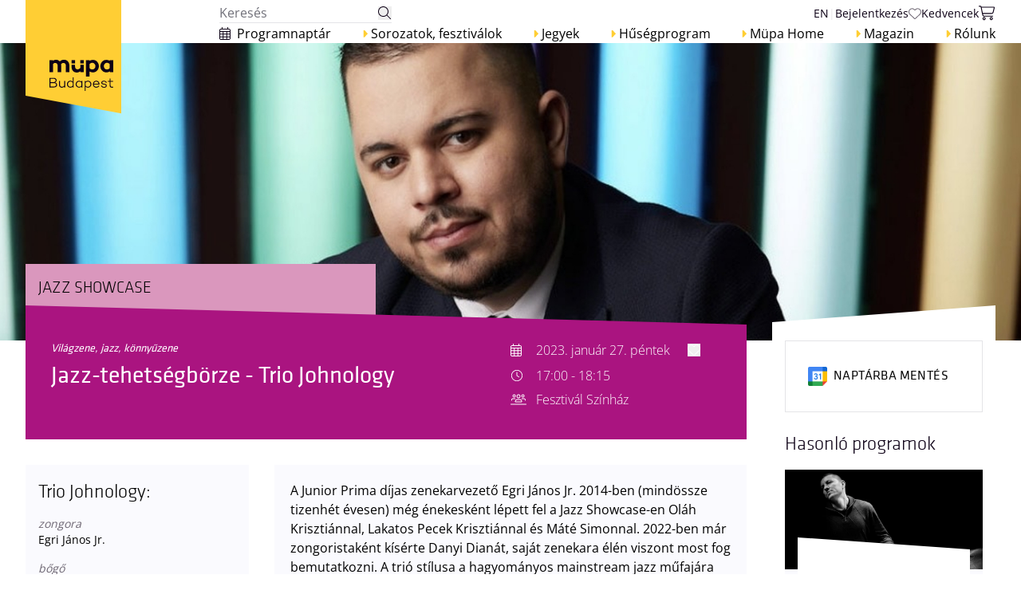

--- FILE ---
content_type: text/html; charset=utf-8
request_url: https://mupa.hu/program/vilagzene-jazz-konnyuzene/jazz-tehetsegborze-trio-johnology-2023-01-27_18-00-fesztivalszinhaz
body_size: 81705
content:
<!DOCTYPE html>
<html
    class="scroll-smooth"
    lang="hu"
>

<head>
    <meta charset="utf-8">
    <meta
        name="viewport"
        content="width=device-width, initial-scale=1"
    >
    <meta
        name="csrf-token"
        content="qVbYnAlLFs2jh3t3NfYfwsaopQ8Z2VP9gqH135Tn"
    >

            <meta name="robots" content="max-snippet:-1,max-image-preview:large,max-video-preview:-1">
<link rel="canonical" href="https://mupa.hu/program/vilagzene-jazz-konnyuzene/jazz-tehetsegborze-trio-johnology-2023-01-27_18-00-fesztivalszinhaz">

<meta name="description" content="Egri János Jr. az elmúlt években kezdett zeneszerzéssel és hangszereléssel foglalkozni. Első kompozícióját, a God Shows The Way-t először Pálmai Panná...">
<title>Jazz-tehetségbörze - Trio Johnology - Müpa</title>
<meta name="image" content="https://mupa.hu/storage/media/105525/conversions/27655_trio_johnology_jazz_tehetsegborze_0127_01-full-width-hero.webp">
<meta property="og:title" content="Jazz-tehetségbörze - Trio Johnology - Müpa">
<meta property="og:description" content="Egri János Jr. az elmúlt években kezdett zeneszerzéssel és hangszereléssel foglalkozni. Első kompozícióját, a God Shows The Way-t először Pálmai Panná...">
<meta property="og:locale" content="hu">
<meta property="og:image" content="https://mupa.hu/storage/media/105525/conversions/27655_trio_johnology_jazz_tehetsegborze_0127_01-full-width-hero.webp">
<meta property="og:url" content="https://mupa.hu/program/vilagzene-jazz-konnyuzene/jazz-tehetsegborze-trio-johnology-2023-01-27_18-00-fesztivalszinhaz">
<meta property="og:site_name" content="Müpa">
<meta property="og:type" content="website">
<meta name="twitter:card" content="summary_large_image">
<meta name="twitter:image" content="https://mupa.hu/storage/media/105525/conversions/27655_trio_johnology_jazz_tehetsegborze_0127_01-full-width-hero.webp">
<meta name="twitter:title" content="Jazz-tehetségbörze - Trio Johnology - Müpa">
<meta name="twitter:description" content="Egri János Jr. az elmúlt években kezdett zeneszerzéssel és hangszereléssel foglalkozni. Első kompozícióját, a God Shows The Way-t először Pálmai Panná...">

    
    <link
        type="image/x-icon"
        href="/favicon.ico"
        rel="icon"
    >

    <link
            href="https://mupa.hu/css/malzariey/filament-daterangepicker-filter/date-range-picker.css?v=3.4.3.0"
            rel="stylesheet"
            data-navigate-track
        />
                <link
            href="https://mupa.hu/css/codewithdennis/filament-select-tree/filament-select-tree-styles.css?v=3.1.58.0"
            rel="stylesheet"
            data-navigate-track
        />
                <link
            href="https://mupa.hu/css/filament/forms/forms.css?v=3.3.46.0"
            rel="stylesheet"
            data-navigate-track
        />
                <link
            href="https://mupa.hu/css/filament/support/support.css?v=3.3.46.0"
            rel="stylesheet"
            data-navigate-track
        />
                <link
            href="https://mupa.hu/css/guava/filament-drafts/filament-drafts-styles.css?v=dev-laravel-12-compatibility"
            rel="stylesheet"
            data-navigate-track
        />
                <link
            href="https://mupa.hu/css/filament-navigation/filament-navigation-styles.css?v=3.3.46.0"
            rel="stylesheet"
            data-navigate-track
        />
                <link
            href="https://mupa.hu/css/filament-spatie-health/filament-spatie-health-styles.css?v=3.3.46.0"
            rel="stylesheet"
            data-navigate-track
        />
        
<style>
    :root {
         --danger-50:254, 242, 242;  --danger-100:254, 226, 226;  --danger-200:254, 202, 202;  --danger-300:252, 165, 165;  --danger-400:248, 113, 113;  --danger-500:239, 68, 68;  --danger-600:220, 38, 38;  --danger-700:185, 28, 28;  --danger-800:153, 27, 27;  --danger-900:127, 29, 29;  --danger-950:69, 10, 10;  --gray-50:250, 250, 250;  --gray-100:244, 244, 245;  --gray-200:228, 228, 231;  --gray-300:212, 212, 216;  --gray-400:161, 161, 170;  --gray-500:113, 113, 122;  --gray-600:82, 82, 91;  --gray-700:63, 63, 70;  --gray-800:39, 39, 42;  --gray-900:24, 24, 27;  --gray-950:9, 9, 11;  --info-50:239, 246, 255;  --info-100:219, 234, 254;  --info-200:191, 219, 254;  --info-300:147, 197, 253;  --info-400:96, 165, 250;  --info-500:59, 130, 246;  --info-600:37, 99, 235;  --info-700:29, 78, 216;  --info-800:30, 64, 175;  --info-900:30, 58, 138;  --info-950:23, 37, 84;  --primary-50:239, 246, 255;  --primary-100:219, 234, 254;  --primary-200:191, 219, 254;  --primary-300:147, 197, 253;  --primary-400:96, 165, 250;  --primary-500:59, 130, 246;  --primary-600:37, 99, 235;  --primary-700:29, 78, 216;  --primary-800:30, 64, 175;  --primary-900:30, 58, 138;  --primary-950:23, 37, 84;  --success-50:240, 253, 244;  --success-100:220, 252, 231;  --success-200:187, 247, 208;  --success-300:134, 239, 172;  --success-400:74, 222, 128;  --success-500:34, 197, 94;  --success-600:22, 163, 74;  --success-700:21, 128, 61;  --success-800:22, 101, 52;  --success-900:20, 83, 45;  --success-950:5, 46, 22;  --warning-50:255, 251, 235;  --warning-100:254, 243, 199;  --warning-200:253, 230, 138;  --warning-300:252, 211, 77;  --warning-400:251, 191, 36;  --warning-500:245, 158, 11;  --warning-600:217, 119, 6;  --warning-700:180, 83, 9;  --warning-800:146, 64, 14;  --warning-900:120, 53, 15;  --warning-950:69, 26, 3;  --mupa-yellow-50:255, 253, 245;  --mupa-yellow-100:255, 250, 235;  --mupa-yellow-200:255, 243, 204;  --mupa-yellow-300:255, 235, 174;  --mupa-yellow-400:255, 221, 113;  --mupa-yellow-500:255, 206, 52;  --mupa-yellow-600:230, 185, 47;  --mupa-yellow-700:191, 155, 39;  --mupa-yellow-800:153, 124, 31;  --mupa-yellow-900:125, 101, 25;  --mupa-yellow-950:77, 62, 16;     }
</style>
    <!-- Livewire Styles --><style >[wire\:loading][wire\:loading], [wire\:loading\.delay][wire\:loading\.delay], [wire\:loading\.inline-block][wire\:loading\.inline-block], [wire\:loading\.inline][wire\:loading\.inline], [wire\:loading\.block][wire\:loading\.block], [wire\:loading\.flex][wire\:loading\.flex], [wire\:loading\.table][wire\:loading\.table], [wire\:loading\.grid][wire\:loading\.grid], [wire\:loading\.inline-flex][wire\:loading\.inline-flex] {display: none;}[wire\:loading\.delay\.none][wire\:loading\.delay\.none], [wire\:loading\.delay\.shortest][wire\:loading\.delay\.shortest], [wire\:loading\.delay\.shorter][wire\:loading\.delay\.shorter], [wire\:loading\.delay\.short][wire\:loading\.delay\.short], [wire\:loading\.delay\.default][wire\:loading\.delay\.default], [wire\:loading\.delay\.long][wire\:loading\.delay\.long], [wire\:loading\.delay\.longer][wire\:loading\.delay\.longer], [wire\:loading\.delay\.longest][wire\:loading\.delay\.longest] {display: none;}[wire\:offline][wire\:offline] {display: none;}[wire\:dirty]:not(textarea):not(input):not(select) {display: none;}:root {--livewire-progress-bar-color: #2299dd;}[x-cloak] {display: none !important;}[wire\:cloak] {display: none !important;}dialog#livewire-error::backdrop {background-color: rgba(0, 0, 0, .6);}</style>
    <!-- Scripts -->
    <link rel="preload" as="style" href="https://mupa.hu/build/assets/app-DMRTpDD2.css" /><link rel="preload" as="style" href="https://mupa.hu/build/assets/vendor-BB2WvXRM.css" /><link rel="preload" as="style" href="https://mupa.hu/build/assets/vendor-image-DGhMmgDw.css" /><link rel="modulepreload" as="script" href="https://mupa.hu/build/assets/app-FzFoEvaC.js" /><link rel="modulepreload" as="script" href="https://mupa.hu/build/assets/vendor-DvJAhzj5.js" /><link rel="modulepreload" as="script" href="https://mupa.hu/build/assets/vendor-image-oIcDSjnK.js" /><link rel="modulepreload" as="script" href="https://mupa.hu/build/assets/vendor-livewire-BxC7j5Qt.js" /><link rel="modulepreload" as="script" href="https://mupa.hu/build/assets/vendor-tailwind-Djjl_pkC.js" /><link rel="stylesheet" href="https://mupa.hu/build/assets/app-DMRTpDD2.css" data-navigate-track="reload" /><link rel="stylesheet" href="https://mupa.hu/build/assets/vendor-BB2WvXRM.css" data-navigate-track="reload" /><link rel="stylesheet" href="https://mupa.hu/build/assets/vendor-image-DGhMmgDw.css" data-navigate-track="reload" /><script type="module" src="https://mupa.hu/build/assets/app-FzFoEvaC.js" data-navigate-track="reload"></script>            <script>
    window.dataLayer = window.dataLayer || [];
            window.dataLayer.push({"page_type":"product_page"});
            window.dataLayer.push({"ecommerce":null});
            window.dataLayer.push({"event":"view_item","ecommerce":{"items":[{"item_id":"PROGRAM_27655_145389","item_name":"Jazz-tehets\u00e9gb\u00f6rze - Trio Johnology - 202301271700","affiliation":"mupa.hu","item_category":null,"performance_date":"2023-01-27","performance_time":"17:00","venue_name":"Fesztiv\u00e1l Sz\u00ednh\u00e1z"}]}});
    
    </script>

    <script>
        // document.addEventListener('DOMContentLoaded', () => {
        //     /** init gtm after 3500 seconds - this could be adjusted */
        //     setTimeout(initGTM, 3500);
        // });
        document.addEventListener('scroll', initGTMOnEvent);
        document.addEventListener('mousemove', initGTMOnEvent);
        document.addEventListener('touchstart', initGTMOnEvent);

        function initGTMOnEvent(event) {
            initGTM();
            event.currentTarget.removeEventListener(event.type,
                initGTMOnEvent); // remove the event listener that got triggered
        }

        function initGTM() {
            if (window.gtmDidInit) {
                return false;
            }
            window.gtmDidInit = true; // flag to ensure script does not get added to DOM more than once.
            const script = document.createElement('script');
            script.type = 'text/javascript';
            script.async = true;
            // ensure PageViews is always tracked (on script load)
            script.onload = () => {
                dataLayer.push({
                    event: 'gtm.js',
                    'gtm.start': new Date().getTime(),
                    'gtm.uniqueEventId': 0
                });
            };
            script.src = 'https://www.googletagmanager.com/gtm.js?id=GTM-PLBGGJP9';
            document.head.appendChild(script);
        }
    </script>
</head>

<body class=" bg-white font-klavika antialiased">
    <!-- Google Tag Manager (noscript) -->
<noscript><iframe src="https://www.googletagmanager.com/ns.html?id=GTM-PLBGGJP9"
height="0" width="0" style="display:none;visibility:hidden"></iframe></noscript>
<!-- End Google Tag Manager (noscript) -->
    <nav wire:snapshot="{&quot;data&quot;:{&quot;isMobileMenuOpen&quot;:false,&quot;isFixed&quot;:false,&quot;darkMode&quot;:false,&quot;localizedUrlForLanguageSwitcher&quot;:&quot;https:\/\/mupa.hu\/en\/program\/world-music-jazz-popular-music\/jazz-talent-exchange-trio-johnology-2023-01-27_17-00-festival-theatre&quot;,&quot;navigation&quot;:[null,{&quot;class&quot;:&quot;RyanChandler\\FilamentNavigation\\Models\\Navigation&quot;,&quot;key&quot;:1,&quot;s&quot;:&quot;mdl&quot;}],&quot;pageSlugs&quot;:null},&quot;memo&quot;:{&quot;id&quot;:&quot;aCozb9QcSZ9X1lWfdjoc&quot;,&quot;name&quot;:&quot;header&quot;,&quot;path&quot;:&quot;program\/vilagzene-jazz-konnyuzene\/jazz-tehetsegborze-trio-johnology-2023-01-27_18-00-fesztivalszinhaz&quot;,&quot;method&quot;:&quot;GET&quot;,&quot;release&quot;:&quot;a-a-a&quot;,&quot;children&quot;:{&quot;lw-2708250668-3&quot;:[&quot;div&quot;,&quot;dIft1S3OKmVSQQUpPgmK&quot;],&quot;lw-2708250668-4&quot;:[&quot;div&quot;,&quot;6cliA8iaJAmRcCBgW9os&quot;],&quot;lw-2708250668-5&quot;:[&quot;div&quot;,&quot;PySzr5q0eNKtkGEkZW59&quot;]},&quot;scripts&quot;:[],&quot;assets&quot;:[],&quot;errors&quot;:[],&quot;locale&quot;:&quot;hu&quot;},&quot;checksum&quot;:&quot;6986c15e8586c7f3bc9bea9914b1c8d1d6215fee87b03956965d3b6f375705e3&quot;}" wire:effects="[]" wire:id="aCozb9QcSZ9X1lWfdjoc"
    class="left-0 right-0 top-0 z-[100] font-sans"
    :class="{
        'fixed': $wire.isFixed,
        'fixed lg:static': !$wire.isFixed,
        'bg-white': !$wire.darkMode,
        'bg-mupahome-bg': $wire
            .darkMode
    }"
>
    <div
        class="content-padding container mx-auto"
        :class="{ 'bg-black-m-500 text-white': $wire.darkMode, 'bg-white': !$wire.darkMode }"
    >
        <div class="relative z-[60] flex h-12 justify-between xl:h-fit xl:pt-1">
            <a
                class="z-50"
                href="/"
            >
                <img
                    class="absolute xl:hidden"
                    src="https://mupa.hu/images/mupa-logo-mobile.svg"
                    alt="MÜPA Logo"
                >
                <img
                    class="absolute left-0 top-0 hidden xl:block"
                    src="https://mupa.hu/images/mupa-logo-desktop.svg"
                    alt="MÜPA Logo"
                >
            </a>

            <div class="flex items-center xl:static xl:w-full xl:justify-end xl:gap-x-5">

                <div class="xl:grid xl:w-4/5 xl:grid-cols-1 xl:grid-rows-2">
                    <div class="flex items-center justify-between">
                        <div wire:snapshot="{&quot;data&quot;:{&quot;query&quot;:&quot;&quot;,&quot;result&quot;:[[],{&quot;s&quot;:&quot;arr&quot;}],&quot;darkMode&quot;:false,&quot;showOnMobile&quot;:false,&quot;extraClasses&quot;:&quot;&quot;,&quot;quickResults&quot;:true},&quot;memo&quot;:{&quot;id&quot;:&quot;dIft1S3OKmVSQQUpPgmK&quot;,&quot;name&quot;:&quot;search.input&quot;,&quot;path&quot;:&quot;program\/vilagzene-jazz-konnyuzene\/jazz-tehetsegborze-trio-johnology-2023-01-27_18-00-fesztivalszinhaz&quot;,&quot;method&quot;:&quot;GET&quot;,&quot;release&quot;:&quot;a-a-a&quot;,&quot;children&quot;:[],&quot;scripts&quot;:[],&quot;assets&quot;:[],&quot;errors&quot;:[],&quot;locale&quot;:&quot;hu&quot;},&quot;checksum&quot;:&quot;11f0e419a270ac439523ee84485371679a2829f59410bcfca2eb6e657f3cdb05&quot;}" wire:effects="[]" wire:id="dIft1S3OKmVSQQUpPgmK"
    class="z-10"
    :class="{ 'w-full': $wire.showOnMobile }"
    x-data="{
        result: window.Livewire.find('dIft1S3OKmVSQQUpPgmK').entangle('result'),
        query: window.Livewire.find('dIft1S3OKmVSQQUpPgmK').entangle('query').live,
        debouncedQuery: null,
        selected: null,
        
        init() {
            $watch('query', (value) => {
                selected = null
            })
            $watch('debouncedQuery', Alpine.debounce(() => this.query = this.debouncedQuery, 500))
        },

        reset() {
            this.query = ''
            this.debouncedQuery = ''
            this.result = []
            this.selected = null
        },
        selectNext() {
            if (this.selected === null) {
                this.selected = 0
                return;
            }

            this.selected++

            if (this.selected >= this.result.map(group => group.items).flat().length) {
                this.selected = 0
            }

        },
        selectPrev() {
            if (this.selected === null) {
                this.selected = this.result.map(group => group.items).flat().length - 1
                return;
            }

            this.selected--

            if (this.selected < 0) {
                this.selected = this.result.map(group => group.items).flat().length - 1
            }

        },
        goToResult() {
            console.log('goToResult', { selected: this.selected })
            if (this.selected === null) {
                if (document.documentElement.lang === 'en') {
                    location.href = `/en/search/results?query=${this.debouncedQuery}`
                    return;
                }
                location.href = `/kereses?query=${this.debouncedQuery}`
                return;
            }

            console.log('selected', { selected: this.selected, result: this.result.map(group => group.items).flat() })

            const item = this.result.map(group => group.items).flat()[this.selected]

            location.href = item.url
        }
    }"
    x-on:click.away="reset()"
    x-on:submit.prevent="goToResult()"
>
    <form class="isolate z-10">
        <div
            class=" relative items-center border-b xl:flex"
            :class="{
                'border-black-m-30': !$wire.darkMode,
                'border-black-m-50': $wire.darkMode,
                'hidden': !$wire
                    .showOnMobile,
                'flex justify-between border px-2': $wire.showOnMobile
            }"
        >
            <input
                class="border-0 pl-0 focus:ring-0"
                type="text"
                :class="{ 'placeholder:text-black-m-100 bg-black-m-500': $wire.darkMode, 'w-4/5': $wire.showOnMobile }"
                :id="$wire.showOnMobile ? 'mobile-search' : ''"
                placeholder="Keresés"
                x-model="debouncedQuery"
                x-on:keyup.esc="reset()"
                x-on:keyup.down="selectNext()"
                x-on:keyup.up="selectPrev()"
                
            >
            <button type="submit">
                <svg
    width="17"
    height="17"
    viewBox="0 0 17 17"
    xmlns="http://www.w3.org/2000/svg"
    class="" :class="{ 'fill-black-m-500': !$wire.darkMode, 'fill-white': $wire.darkMode }"
>
    <path
        d="M12 6.5C12 4.5625 10.9375 2.75 9.25 1.75C7.53125 0.78125 5.4375 0.78125 3.75 1.75C2.03125 2.75 1 4.5625 1 6.5C1 8.46875 2.03125 10.2812 3.75 11.2812C5.4375 12.25 7.53125 12.25 9.25 11.2812C10.9375 10.2812 12 8.46875 12 6.5ZM10.7188 11.4375C9.59375 12.4375 8.09375 13 6.5 13C2.90625 13 0 10.0938 0 6.5C0 2.9375 2.90625 0 6.5 0C10.0625 0 13 2.9375 13 6.5C13 8.125 12.4062 9.59375 11.4375 10.75L15.8438 15.1562C16.0312 15.3438 16.0312 15.6875 15.8438 15.875C15.6562 16.0625 15.3125 16.0625 15.125 15.875L10.7188 11.4375Z"
    />
</svg>
            </button>

            

        </div>
        <div>
            <div
                class="absolute mt-1 w-[30rem] overflow-y-auto rounded-md border bg-white py-2 shadow-lg"
                x-transition
                x-show="Object.keys(result).length > 0"
                x-cloak
            >
                <div class="divide-y divide-gray-200">
                    <template x-for="(group, groupIndex) in result">
                        <div>
                            <div
                                class="px-2 py-1 font-klavika text-sm font-bold uppercase text-black-m-500"
                                x-text="group.title"
                            >
                            </div>
                            <div
                                class="divide-y"
                                x-ref="result"
                            >
                                <template x-for="(item, itemIndex) in group.items">
                                    <div
                                        class="flex items-center justify-between px-2 py-3"
                                        :class="{ 'bg-gray-100': (groupIndex) * 2 + itemIndex === selected }"
                                    >
                                        <a
                                            class="grid grid-cols-3 gap-2"
                                            :href="item.url"
                                            x-show="item.type === 'program'"
                                            :key="item.url"
                                        >
                                            <img
                                                :src="item.img"
                                                :alt="item.title"
                                            >
                                            <div class="col-span-2">
                                                <div x-text="item.title"></div>
                                                <div
                                                    class="font-bold"
                                                    x-text="item.date"
                                                ></div>
                                                <div x-text="item.location"></div>
                                            </div>
                                        </a>
                                        <a
                                            x-show="item.type === 'article' || item.type === 'magazine-article'"
                                            :href="item.url"
                                        >
                                            <div x-text="item.title"></div>
                                        </a>
                                        <a
                                            x-show="item.type === 'page'"
                                            :href="item.url"
                                        >
                                            <div x-text="item.title"></div>
                                        </a>
                                        <a
                                            x-show="item.type === 'issuu'"
                                            :href="item.url"
                                        >
                                            <div x-text="item.title"></div>
                                        </a>
                                    </div>
                                </template>
                            </div>

                        </div>
                    </template>
                </div>
            </div>
        </div>
    </form>
</div>
                        <div class="flex items-center justify-between gap-x-3 text-sm">

                            <div class="hidden gap-x-3 xl:flex">
                                <a
                                    class="uppercase"
                                    href="https://mupa.hu/en/program/world-music-jazz-popular-music/jazz-talent-exchange-trio-johnology-2023-01-27_17-00-festival-theatre"
                                    :class="{ 'text-black-m-500': !$wire.darkMode }"
                                >
                                    en
                                </a>
                                <span class="text-black-m-50">|</span>
                            </div>

                            <!--[if BLOCK]><![endif]--><!--[if ENDBLOCK]><![endif]-->
                            <!--[if BLOCK]><![endif]-->                                <a
                                    class="flex items-center gap-2 text-sm mobile:hidden"
                                    href="https://mupa.hu/bejelentkezes"
                                    :class="{ 'text-black-m-500': !$wire.darkMode }"
                                    x-show="!$wire.isMobileMenuOpen"
                                >
                                    <span>Bejelentkezés</span>
                                </a>
                            <!--[if ENDBLOCK]><![endif]-->                            <!--[if BLOCK]><![endif]--><!--[if ENDBLOCK]><![endif]-->                                                        <a
                                class="xl:hidden"
                                href="https://mupa.hu/programok/naptar"
                            >
                                <svg
    width="14"
    height="16"
    viewBox="0 0 14 16"
    xmlns="http://www.w3.org/2000/svg"
    class="" :class="{ '!text-mupa-black': !$wire.darkMode, 'text-white': $wire.darkMode }"
>
    <path
        d="M3.5 0C3.75 0 4 0.25 4 0.5V2H10V0.5C10 0.25 10.2188 0 10.5 0C10.75 0 11 0.25 11 0.5V2H12C13.0938 2 14 2.90625 14 4V5V6V14C14 15.125 13.0938 16 12 16H2C0.875 16 0 15.125 0 14V6V5V4C0 2.90625 0.875 2 2 2H3V0.5C3 0.25 3.21875 0 3.5 0ZM13 6H9.75V8.25H13V6ZM13 9.25H9.75V11.75H13V9.25ZM13 12.75H9.75V15H12C12.5312 15 13 14.5625 13 14V12.75ZM8.75 11.75V9.25H5.25V11.75H8.75ZM5.25 12.75V15H8.75V12.75H5.25ZM4.25 11.75V9.25H1V11.75H4.25ZM1 12.75V14C1 14.5625 1.4375 15 2 15H4.25V12.75H1ZM1 8.25H4.25V6H1V8.25ZM5.25 8.25H8.75V6H5.25V8.25ZM12 3H2C1.4375 3 1 3.46875 1 4V5H13V4C13 3.46875 12.5312 3 12 3Z"
        fill="currentColor"
    />
</svg>
                            </a>
                            <svg
    viewBox="0 0 19 19"
    xmlns="http://www.w3.org/2000/svg"
    width="21"
    height="19"
    class="" :class="{
                                    'cursor-pointer xl:hidden fill-black-m-500': !$wire.darkMode,
                                    'xl:hidden fill-white': $wire
                                        .darkMode
                                }" x-show="!$wire.isMobileMenuOpen" x-transition:enter="transition duration-150 transform" x-transition:enter-start="opacity-0 scale-95" x-transition:enter-end="opacity-100 scale-100" x-transition:leave="transition duration-100 transform" x-transition:leave-start="opacity-100 scale-100" x-transition:leave-end="opacity-0 scale-95" wire:click="isMobileMenuOpen = !$wire.isMobileMenuOpen; setTimeout(() => document.getElementById('mobile-search').focus(), 500);"
>
    <path
        d="M13.5 7.5625C13.5 5.38281 12.3047 3.34375 10.4062 2.21875C8.47266 1.12891 6.11719 1.12891 4.21875 2.21875C2.28516 3.34375 1.125 5.38281 1.125 7.5625C1.125 9.77734 2.28516 11.8164 4.21875 12.9414C6.11719 14.0312 8.47266 14.0312 10.4062 12.9414C12.3047 11.8164 13.5 9.77734 13.5 7.5625ZM12.0586 13.1172C10.793 14.2422 9.10547 14.875 7.3125 14.875C3.26953 14.875 0 11.6055 0 7.5625C0 3.55469 3.26953 0.25 7.3125 0.25C11.3203 0.25 14.625 3.55469 14.625 7.5625C14.625 9.39062 13.957 11.043 12.8672 12.3438L17.8242 17.3008C18.0352 17.5117 18.0352 17.8984 17.8242 18.1094C17.6133 18.3203 17.2266 18.3203 17.0156 18.1094L12.0586 13.1172Z"
    />
</svg>
                            <a
                                class="hidden items-center gap-2 xl:flex"
                                href="/fiokom/kedvencek"
                            >
                                <svg
    width="16"
    height="14"
    viewBox="0 0 16 14"
    xmlns="http://www.w3.org/2000/svg"
    fill="currentColor"
    class="" :class="{ 'fill-black-m-300': !$wire.darkMode, 'fill-black-m-100': $wire.darkMode }"
>
    <path
        d="M7.625 3.09375L7.25 2.6875L7.09375 2.53125C6.28125 1.625 5.0625 1.1875 3.875 1.40625C2.1875 1.71875 1 3.15625 1 4.84375V4.96875C1 5.96875 1.40625 6.9375 2.15625 7.625L7.90625 12.9688C7.90625 13 7.9375 13 8 13C8.03125 13 8.0625 13 8.09375 12.9688L13.8438 7.625C14.5625 6.9375 15 5.96875 15 4.96875V4.84375C15 3.15625 13.7812 1.71875 12.125 1.40625C10.9062 1.1875 9.6875 1.625 8.875 2.53125L8.75 2.6875L8.375 3.09375C8.28125 3.1875 8.125 3.25 8 3.25C7.84375 3.25 7.71875 3.1875 7.625 3.09375ZM8.6875 1.3125C9.71875 0.53125 11 0.1875 12.2812 0.4375C14.4375 0.8125 16 2.6875 16 4.84375V4.96875C16 6.09375 15.5625 7.15625 14.8438 8C14.75 8.125 14.625 8.25 14.5 8.34375L8.75 13.7188C8.71875 13.7188 8.71875 13.75 8.6875 13.7812C8.46875 13.9375 8.25 14 8 14C7.6875 14 7.4375 13.9062 7.21875 13.7188L1.46875 8.34375C1.34375 8.25 1.21875 8.125 1.125 8C0.40625 7.15625 0 6.09375 0 4.96875V4.84375C0 2.6875 1.53125 0.8125 3.6875 0.4375C4.96875 0.1875 6.25 0.53125 7.28125 1.3125C7.46875 1.46875 7.6875 1.65625 7.84375 1.875L7.96875 2L8.125 1.875C8.25 1.71875 8.375 1.5625 8.53125 1.4375C8.59375 1.40625 8.65625 1.34375 8.6875 1.3125Z"
    />
</svg>
                                <span
                                    class="text-sm"
                                    :class="{ 'text-black-m-500': !$wire.darkMode }"
                                >Kedvencek</span>
                            </a>
                            <div wire:snapshot="{&quot;data&quot;:{&quot;darkMode&quot;:false,&quot;expired&quot;:null,&quot;basketId&quot;:null},&quot;memo&quot;:{&quot;id&quot;:&quot;6cliA8iaJAmRcCBgW9os&quot;,&quot;name&quot;:&quot;cart.cart-icon&quot;,&quot;path&quot;:&quot;program\/vilagzene-jazz-konnyuzene\/jazz-tehetsegborze-trio-johnology-2023-01-27_18-00-fesztivalszinhaz&quot;,&quot;method&quot;:&quot;GET&quot;,&quot;release&quot;:&quot;a-a-a&quot;,&quot;children&quot;:[],&quot;scripts&quot;:[],&quot;assets&quot;:[],&quot;errors&quot;:[],&quot;locale&quot;:&quot;hu&quot;},&quot;checksum&quot;:&quot;e83dec3a97e28aefb924d4e005a7a55012febbbe8505865a391b1b6b535a8068&quot;}" wire:effects="{&quot;listeners&quot;:[&quot;cart-item-added&quot;,&quot;cart-item-removed&quot;,&quot;cart-deleted&quot;,&quot;cart-expired&quot;]}" wire:id="6cliA8iaJAmRcCBgW9os"
    class="flex"
    x-data="{
        expired: window.Livewire.find('6cliA8iaJAmRcCBgW9os').entangle('expired'),
        interval: null,
        running: false,
        duration: 0,
        noticed: $persist(false).as(&quot;_noticed&quot;),
        init() {

            this.duration = Math.round((new Date(this.expired) - Date.now()) / 1000)

            if (this.duration > 0) {
                console.log('Init timer', { expired: this.expired, duration: this.duration });
                this.startTimer();
            }

            
            
            
            
        },
        startTimer() {
            if (this.running) {
                console.log('Timer already running');
                return;
            }
            console.log('Starting timer');

            this.running = true;

            this.interval = setInterval(() => {

                this.duration = Math.round((new Date(this.expired) - Date.now()) / 1000);

                if (this.expired && this.duration <= 0) {
                    clearInterval(this.interval);
                    this.intervall = null;
                    console.log('Timer expired');
                    Livewire.dispatch('cart-expired');

                    return;
                }

                if (!this.expired && this.duration <= 0) {
                    clearInterval(this.interval);
                    this.intervall = null;
                    console.log('All items removed from cart');

                    return;
                }

                if (this.duration <= 10 * 60 && !this.noticed) {
                    this.noticed = true;
                    $dispatch('show-expires-soon-modal');
                }

            }, 1000);
        },

        formatDuration() {
            const minutes = Math.floor(this.duration / 60);
            const seconds = this.duration % 60;

            return `${minutes.toString().padStart(2, '0')}:${seconds.toString().padStart(2, '0')}`;
        }

    }"
>
    <a
        class="inline-flex items-center"
        href="https://mupa.hu/megrendeles/kosar"
    >
        <div class="relative">
        <!--[if BLOCK]><![endif]--><!--[if ENDBLOCK]><![endif]-->    <svg
        wire:key="cart-icon"
        viewBox="0 0 21 19"
        xmlns="http://www.w3.org/2000/svg"
        width="21"
        height="19"
        class="" itemCount="0" :class="{ 'fill-black-m-500': !$wire.darkMode, 'fill-white': $wire.darkMode }"
    >
        <path
            d="M0.5625 0.25H1.86328C2.60156 0.25 3.23438 0.707031 3.48047 1.375H18.9492C19.6875 1.375 20.2148 2.07812 20.0391 2.78125L18.5625 8.6875C18.3164 9.67188 17.4023 10.375 16.3828 10.375H5.34375L5.58984 11.7461C5.69531 12.2734 6.1875 12.625 6.71484 12.625H17.4375C17.7188 12.625 18 12.9062 18 13.1875C18 13.5039 17.7188 13.75 17.4375 13.75H6.71484C5.625 13.75 4.71094 13.0117 4.5 11.957L2.42578 1.83203C2.39062 1.58594 2.14453 1.375 1.86328 1.375H0.5625C0.246094 1.375 0 1.12891 0 0.8125C0 0.53125 0.246094 0.25 0.5625 0.25ZM3.72656 2.5L5.09766 9.25H16.3828C16.9102 9.25 17.3672 8.89844 17.4727 8.40625L18.9492 2.5H3.72656ZM5.90625 16.2812C5.90625 16.7734 6.25781 17.125 6.75 17.125C7.20703 17.125 7.59375 16.7734 7.59375 16.2812C7.59375 15.8242 7.20703 15.4375 6.75 15.4375C6.25781 15.4375 5.90625 15.8242 5.90625 16.2812ZM8.71875 16.2812C8.71875 17.0195 8.33203 17.6523 7.73438 18.0039C7.10156 18.3555 6.36328 18.3555 5.76562 18.0039C5.13281 17.6523 4.78125 17.0195 4.78125 16.2812C4.78125 15.5781 5.13281 14.9453 5.76562 14.5938C6.36328 14.2422 7.10156 14.2422 7.73438 14.5938C8.33203 14.9453 8.71875 15.5781 8.71875 16.2812ZM15.75 15.4375C15.2578 15.4375 14.9062 15.8242 14.9062 16.2812C14.9062 16.7734 15.2578 17.125 15.75 17.125C16.207 17.125 16.5938 16.7734 16.5938 16.2812C16.5938 15.8242 16.207 15.4375 15.75 15.4375ZM15.75 18.25C15.0117 18.25 14.3789 17.8984 14.0273 17.2656C13.6758 16.668 13.6758 15.9297 14.0273 15.2969C14.3789 14.6992 15.0117 14.3125 15.75 14.3125C16.4531 14.3125 17.0859 14.6992 17.4375 15.2969C17.7891 15.9297 17.7891 16.668 17.4375 17.2656C17.0859 17.8984 16.4531 18.25 15.75 18.25Z"
        />
    </svg>
</div>

        <div>
            <!--[if BLOCK]><![endif]--><!--[if ENDBLOCK]><![endif]-->        </div>
    </a>
</div>

                            
                            <button
                                class="relative inline-flex items-center justify-center xl:hidden"
                                type="button"
                                aria-controls="mobile-menu"
                                aria-expanded="false"
                                wire:click="isMobileMenuOpen = !$wire.isMobileMenuOpen"
                            >
                                <span class="absolute"></span>
                                <span class="sr-only">Open main menu</span>
                                
                                <svg
                                    class="h-6 w-6"
                                    :class="{ 'block': !$wire.isMobileMenuOpen, 'hidden': $wire.isMobileMenuOpen }"
                                    fill="none"
                                    viewBox="0 0 24 24"
                                    stroke-width="1.5"
                                    stroke="currentColor"
                                >
                                    <path
                                        stroke-linecap="round"
                                        stroke-linejoin="round"
                                        d="M3.75 6.75h16.5M3.75 12h16.5m-16.5 5.25h16.5"
                                    />
                                </svg>
                                <!-- Mobile menu open icon-->
                                <svg
                                    class="h-6 w-6"
                                    :class="{ 'hidden': !$wire.isMobileMenuOpen, 'block': $wire.isMobileMenuOpen }"
                                    fill="none"
                                    viewBox="0 0 24 24"
                                    stroke-width="1.5"
                                    stroke="currentColor"
                                >
                                    <path
                                        stroke-linecap="round"
                                        stroke-linejoin="round"
                                        d="M6 18L18 6M6 6l12 12"
                                    />
                                </svg>
                            </button>

                        </div>
                    </div>
                    <div class="justify-beween hidden xl:flex">
                        <ul class="list-image-menuitem flex w-full list-inside justify-between">
                            <!--[if BLOCK]><![endif]-->                                <!--[if BLOCK]><![endif]-->                                    <!--[if BLOCK]><![endif]-->                                            <li
                                                class="main-menu-item  group relative flex items-center"
                                                x-data="{ childOpen: false }"
                                                @mouseover.away = "childOpen = false"
                                            >
                                                                                                    <!--[if BLOCK]><![endif]-->                                                        <svg
    width="14"
    height="16"
    viewBox="0 0 14 16"
    xmlns="http://www.w3.org/2000/svg"
    class="mr-1" :class="{
                                                                '!text-mupa-black': !$wire.darkMode,
                                                                'text-white': $wire
                                                                    .darkMode
                                                            }"
>
    <path
        d="M3.5 0C3.75 0 4 0.25 4 0.5V2H10V0.5C10 0.25 10.2188 0 10.5 0C10.75 0 11 0.25 11 0.5V2H12C13.0938 2 14 2.90625 14 4V5V6V14C14 15.125 13.0938 16 12 16H2C0.875 16 0 15.125 0 14V6V5V4C0 2.90625 0.875 2 2 2H3V0.5C3 0.25 3.21875 0 3.5 0ZM13 6H9.75V8.25H13V6ZM13 9.25H9.75V11.75H13V9.25ZM13 12.75H9.75V15H12C12.5312 15 13 14.5625 13 14V12.75ZM8.75 11.75V9.25H5.25V11.75H8.75ZM5.25 12.75V15H8.75V12.75H5.25ZM4.25 11.75V9.25H1V11.75H4.25ZM1 12.75V14C1 14.5625 1.4375 15 2 15H4.25V12.75H1ZM1 8.25H4.25V6H1V8.25ZM5.25 8.25H8.75V6H5.25V8.25ZM12 3H2C1.4375 3 1 3.46875 1 4V5H13V4C13 3.46875 12.5312 3 12 3Z"
        fill="currentColor"
    />
</svg>
                                                    <!--[if ENDBLOCK]><![endif]-->                                                    <!--[if BLOCK]><![endif]--><!--[if ENDBLOCK]><![endif]-->                                                <!--[if ENDBLOCK]><![endif]-->                                                <!--[if BLOCK]><![endif]--><!--[if ENDBLOCK]><![endif]-->                                                <a
                                                    href="https://mupa.hu/programok/naptar?fmm=1"
                                                    @mouseover="childOpen = true"
                                                >
                                                    <span class="pl-1">
                                                        Programnaptár
                                                    </span>
                                                </a>
                                                <!--[if BLOCK]><![endif]--><!--[if ENDBLOCK]><![endif]-->                                            </li>
                                        <!--[if ENDBLOCK]><![endif]-->                                <!--[if ENDBLOCK]><![endif]-->                                                            <!--[if BLOCK]><![endif]-->                                    <!--[if BLOCK]><![endif]-->                                            <li
                                                class="main-menu-item  group relative flex items-center"
                                                x-data="{ childOpen: false }"
                                                @mouseover.away = "childOpen = false"
                                            >
                                                <!--[if ENDBLOCK]><![endif]-->                                                <!--[if BLOCK]><![endif]-->                                                    <span
                                                        class="cursor-pointer"
                                                        @click="childOpen = !childOpen"
                                                    >
                                                        <svg
    width="6"
    height="10"
    viewBox="0 0 6 10"
    fill="none"
    xmlns="http://www.w3.org/2000/svg"
    class="" :class="{ 'rotate-90': childOpen }"
>
    <path
        d="M2.0625 0.875L6 5.25L2.0625 9.625H0.75V0.875H2.0625Z"
        fill="#FFCE34"
    />
</svg>
                                                    </span>
                                                <!--[if ENDBLOCK]><![endif]-->                                                <a
                                                    href="https://mupa.hu/programok"
                                                    @mouseover="childOpen = true"
                                                >
                                                    <span class="pl-1">
                                                        Sorozatok, fesztiválok
                                                    </span>
                                                </a>
                                                <!--[if BLOCK]><![endif]-->                                                    <div
                                                        class="submenu absolute top-[41px] w-max bg-white text-center align-middle text-sm"
                                                        :class="{ hidden: !childOpen, block: childOpen }"
                                                        x-cloak
                                                    >
                                                        <ul class="divide-y-2">
                                                            <!--[if BLOCK]><![endif]-->                                                                <!--[if BLOCK]><![endif]-->                                                                    <!--[if BLOCK]><![endif]-->                                                                            <li
                                                                                class=" flex min-w-max items-center justify-start px-3 py-2 hover:bg-yellow-m-500">
                                                                                <a href="/solti-karmesterverseny-2026">
                                                                                    <span class="pl-1">
                                                                                        Solti Nemzetközi Karmesterverseny
                                                                                    </span>
                                                                                </a>
                                                                            </li>
                                                                        <!--[if ENDBLOCK]><![endif]-->                                                                <!--[if ENDBLOCK]><![endif]-->                                                                                                                            <!--[if BLOCK]><![endif]-->                                                                    <!--[if BLOCK]><![endif]-->                                                                            <li
                                                                                class=" flex min-w-max items-center justify-start px-3 py-2 hover:bg-yellow-m-500">
                                                                                <a href="/programok/csaladi-es-ifjusagi-programok">
                                                                                    <span class="pl-1">
                                                                                        Családi és ifjúsági programok
                                                                                    </span>
                                                                                </a>
                                                                            </li>
                                                                        <!--[if ENDBLOCK]><![endif]-->                                                                <!--[if ENDBLOCK]><![endif]-->                                                                                                                            <!--[if BLOCK]><![endif]-->                                                                    <!--[if BLOCK]><![endif]-->                                                                            <li
                                                                                class=" flex min-w-max items-center justify-start px-3 py-2 hover:bg-yellow-m-500">
                                                                                <a href="/programok/metropolitan-kozvetitesek/metropolitan-kozvetitesek-2025-26">
                                                                                    <span class="pl-1">
                                                                                        Metropolitan-közvetítések
                                                                                    </span>
                                                                                </a>
                                                                            </li>
                                                                        <!--[if ENDBLOCK]><![endif]-->                                                                <!--[if ENDBLOCK]><![endif]-->                                                                                                                            <!--[if BLOCK]><![endif]-->                                                                    <!--[if BLOCK]><![endif]-->                                                                            <li
                                                                                class=" flex min-w-max items-center justify-start px-3 py-2 hover:bg-yellow-m-500">
                                                                                <a href="/programok/budapesti-wagner-napok/budapesti-wagner-napok-2026">
                                                                                    <span class="pl-1">
                                                                                        Budapesti Wagner-napok
                                                                                    </span>
                                                                                </a>
                                                                            </li>
                                                                        <!--[if ENDBLOCK]><![endif]-->                                                                <!--[if ENDBLOCK]><![endif]-->                                                                                                                            <!--[if BLOCK]><![endif]-->                                                                    <!--[if BLOCK]><![endif]-->                                                                            <li
                                                                                class=" flex min-w-max items-center justify-start px-3 py-2 hover:bg-yellow-m-500">
                                                                                <a href="/programok/jazz-showcase-2026">
                                                                                    <span class="pl-1">
                                                                                        Jazz Showcase
                                                                                    </span>
                                                                                </a>
                                                                            </li>
                                                                        <!--[if ENDBLOCK]><![endif]-->                                                                <!--[if ENDBLOCK]><![endif]-->                                                                                                                            <!--[if BLOCK]><![endif]-->                                                                    <!--[if BLOCK]><![endif]-->                                                                            <li
                                                                                class=" flex min-w-max items-center justify-start px-3 py-2 hover:bg-yellow-m-500">
                                                                                <a href="/husegprogram/valentinplusz">
                                                                                    <span class="pl-1">
                                                                                        Valentin+
                                                                                    </span>
                                                                                </a>
                                                                            </li>
                                                                        <!--[if ENDBLOCK]><![endif]-->                                                                <!--[if ENDBLOCK]><![endif]-->                                                                                                                            <!--[if BLOCK]><![endif]-->                                                                    <!--[if BLOCK]><![endif]-->                                                                            <li
                                                                                class=" flex min-w-max items-center justify-start px-3 py-2 hover:bg-yellow-m-500">
                                                                                <a href="/programok/angol-maraton-purcell-elgar-britten-2026">
                                                                                    <span class="pl-1">
                                                                                        Angol maraton: Purcell – Elgar – Britten
                                                                                    </span>
                                                                                </a>
                                                                            </li>
                                                                        <!--[if ENDBLOCK]><![endif]-->                                                                <!--[if ENDBLOCK]><![endif]-->                                                                                                                            <!--[if BLOCK]><![endif]-->                                                                    <!--[if BLOCK]><![endif]-->                                                                            <li
                                                                                class=" flex min-w-max items-center justify-start px-3 py-2 hover:bg-yellow-m-500">
                                                                                <a href="/programok/kurtag-100">
                                                                                    <span class="pl-1">
                                                                                        Kurtág 100
                                                                                    </span>
                                                                                </a>
                                                                            </li>
                                                                        <!--[if ENDBLOCK]><![endif]-->                                                                <!--[if ENDBLOCK]><![endif]-->                                                                                                                            <!--[if BLOCK]><![endif]-->                                                                    <!--[if BLOCK]><![endif]-->                                                                            <li
                                                                                class=" flex min-w-max items-center justify-start px-3 py-2 hover:bg-yellow-m-500">
                                                                                <a href="/programok/regizene-fesztival-2026">
                                                                                    <span class="pl-1">
                                                                                        Régizene Fesztivál
                                                                                    </span>
                                                                                </a>
                                                                            </li>
                                                                        <!--[if ENDBLOCK]><![endif]-->                                                                <!--[if ENDBLOCK]><![endif]-->                                                                                                                            <!--[if BLOCK]><![endif]-->                                                                    <!--[if BLOCK]><![endif]-->                                                                            <li
                                                                                class=" flex min-w-max items-center justify-start px-3 py-2 hover:bg-yellow-m-500">
                                                                                <a href="/programok/jazztavasz-2026">
                                                                                    <span class="pl-1">
                                                                                        Jazztavasz
                                                                                    </span>
                                                                                </a>
                                                                            </li>
                                                                        <!--[if ENDBLOCK]><![endif]-->                                                                <!--[if ENDBLOCK]><![endif]-->                                                                                                                            <!--[if BLOCK]><![endif]-->                                                                    <!--[if BLOCK]><![endif]-->                                                                            <li
                                                                                class=" flex min-w-max items-center justify-start px-3 py-2 hover:bg-yellow-m-500">
                                                                                <a href="/programok/karzatkoncertek">
                                                                                    <span class="pl-1">
                                                                                        Karzatkoncertek
                                                                                    </span>
                                                                                </a>
                                                                            </li>
                                                                        <!--[if ENDBLOCK]><![endif]-->                                                                <!--[if ENDBLOCK]><![endif]-->                                                                                                                            <!--[if BLOCK]><![endif]-->                                                                    <!--[if BLOCK]><![endif]-->                                                                            <li
                                                                                class=" flex min-w-max items-center justify-start px-3 py-2 hover:bg-yellow-m-500">
                                                                                <a href="/programok/mupa-filmklub">
                                                                                    <span class="pl-1">
                                                                                        Müpa Filmklub
                                                                                    </span>
                                                                                </a>
                                                                            </li>
                                                                        <!--[if ENDBLOCK]><![endif]-->                                                                <!--[if ENDBLOCK]><![endif]-->                                                                                                                            <!--[if BLOCK]><![endif]-->                                                                    <!--[if BLOCK]><![endif]-->                                                                            <li
                                                                                class=" flex min-w-max items-center justify-start px-3 py-2 hover:bg-yellow-m-500">
                                                                                <a href="/programok/literarium">
                                                                                    <span class="pl-1">
                                                                                        Literárium
                                                                                    </span>
                                                                                </a>
                                                                            </li>
                                                                        <!--[if ENDBLOCK]><![endif]-->                                                                <!--[if ENDBLOCK]><![endif]-->                                                                                                                            <!--[if BLOCK]><![endif]-->                                                                    <!--[if BLOCK]><![endif]-->                                                                            <li
                                                                                class=" flex min-w-max items-center justify-start px-3 py-2 hover:bg-yellow-m-500">
                                                                                <a href="/programok/vers-estek">
                                                                                    <span class="pl-1">
                                                                                        Vers-estek
                                                                                    </span>
                                                                                </a>
                                                                            </li>
                                                                        <!--[if ENDBLOCK]><![endif]-->                                                                <!--[if ENDBLOCK]><![endif]-->                                                                                                                            <!--[if BLOCK]><![endif]-->                                                                    <!--[if BLOCK]><![endif]-->                                                                            <li
                                                                                class=" flex min-w-max items-center justify-start px-3 py-2 hover:bg-yellow-m-500">
                                                                                <a href="/programok/orgonaexpedicio">
                                                                                    <span class="pl-1">
                                                                                        OrgonaExpedíció
                                                                                    </span>
                                                                                </a>
                                                                            </li>
                                                                        <!--[if ENDBLOCK]><![endif]-->                                                                <!--[if ENDBLOCK]><![endif]-->                                                                                                                            <!--[if BLOCK]><![endif]-->                                                                    <!--[if BLOCK]><![endif]-->                                                                            <li
                                                                                class=" flex min-w-max items-center justify-start px-3 py-2 hover:bg-yellow-m-500">
                                                                                <a href="/programok/teremrol-teremre">
                                                                                    <span class="pl-1">
                                                                                        Teremről teremre
                                                                                    </span>
                                                                                </a>
                                                                            </li>
                                                                        <!--[if ENDBLOCK]><![endif]-->                                                                <!--[if ENDBLOCK]><![endif]-->                                                                                                                            <!--[if BLOCK]><![endif]--><!--[if ENDBLOCK]><![endif]-->                                                            <!--[if ENDBLOCK]><![endif]-->                                                        </ul>
                                                    </div>
                                                <!--[if ENDBLOCK]><![endif]-->                                            </li>
                                        <!--[if ENDBLOCK]><![endif]-->                                <!--[if ENDBLOCK]><![endif]-->                                                            <!--[if BLOCK]><![endif]-->                                    <!--[if BLOCK]><![endif]-->                                            <li
                                                class="main-menu-item  group relative flex items-center"
                                                x-data="{ childOpen: false }"
                                                @mouseover.away = "childOpen = false"
                                            >
                                                <!--[if ENDBLOCK]><![endif]-->                                                <!--[if BLOCK]><![endif]-->                                                    <span
                                                        class="cursor-pointer"
                                                        @click="childOpen = !childOpen"
                                                    >
                                                        <svg
    width="6"
    height="10"
    viewBox="0 0 6 10"
    fill="none"
    xmlns="http://www.w3.org/2000/svg"
    class="" :class="{ 'rotate-90': childOpen }"
>
    <path
        d="M2.0625 0.875L6 5.25L2.0625 9.625H0.75V0.875H2.0625Z"
        fill="#FFCE34"
    />
</svg>
                                                    </span>
                                                <!--[if ENDBLOCK]><![endif]-->                                                <a
                                                    href="https://mupa.hu/programok/naptar?fmm=1"
                                                    @mouseover="childOpen = true"
                                                >
                                                    <span class="pl-1">
                                                        Jegyek
                                                    </span>
                                                </a>
                                                <!--[if BLOCK]><![endif]-->                                                    <div
                                                        class="submenu absolute top-[41px] w-max bg-white text-center align-middle text-sm"
                                                        :class="{ hidden: !childOpen, block: childOpen }"
                                                        x-cloak
                                                    >
                                                        <ul class="divide-y-2">
                                                            <!--[if BLOCK]><![endif]-->                                                                <!--[if BLOCK]><![endif]-->                                                                    <!--[if BLOCK]><![endif]-->                                                                            <li
                                                                                class=" flex min-w-max items-center justify-start px-3 py-2 hover:bg-yellow-m-500">
                                                                                <a href="/programok/naptar">
                                                                                    <span class="pl-1">
                                                                                        Jegyek
                                                                                    </span>
                                                                                </a>
                                                                            </li>
                                                                        <!--[if ENDBLOCK]><![endif]-->                                                                <!--[if ENDBLOCK]><![endif]-->                                                                                                                            <!--[if BLOCK]><![endif]-->                                                                    <!--[if BLOCK]><![endif]-->                                                                            <li
                                                                                class=" flex min-w-max items-center justify-start px-3 py-2 hover:bg-yellow-m-500">
                                                                                <a href="/jegyek-berletek/2026-os-programok">
                                                                                    <span class="pl-1">
                                                                                        2026-os programok
                                                                                    </span>
                                                                                </a>
                                                                            </li>
                                                                        <!--[if ENDBLOCK]><![endif]-->                                                                <!--[if ENDBLOCK]><![endif]-->                                                                                                                            <!--[if BLOCK]><![endif]-->                                                                    <!--[if BLOCK]><![endif]-->                                                                            <li
                                                                                class=" flex min-w-max items-center justify-start px-3 py-2 hover:bg-yellow-m-500">
                                                                                <a href="/jegyek-berletek/ajandekutalvany">
                                                                                    <span class="pl-1">
                                                                                        Ajándékutalvány
                                                                                    </span>
                                                                                </a>
                                                                            </li>
                                                                        <!--[if ENDBLOCK]><![endif]-->                                                                <!--[if ENDBLOCK]><![endif]-->                                                                                                                            <!--[if BLOCK]><![endif]-->                                                                    <!--[if BLOCK]><![endif]-->                                                                            <li
                                                                                class=" flex min-w-max items-center justify-start px-3 py-2 hover:bg-yellow-m-500">
                                                                                <a href="/jegyek-berletek/specialis-jegytipusok">
                                                                                    <span class="pl-1">
                                                                                        Speciális jegytípusok
                                                                                    </span>
                                                                                </a>
                                                                            </li>
                                                                        <!--[if ENDBLOCK]><![endif]-->                                                                <!--[if ENDBLOCK]><![endif]-->                                                                                                                            <!--[if BLOCK]><![endif]-->                                                                    <!--[if BLOCK]><![endif]-->                                                                            <li
                                                                                class=" flex min-w-max items-center justify-start px-3 py-2 hover:bg-yellow-m-500">
                                                                                <a href="/jegyek-berletek/vasarlasi-informaciok">
                                                                                    <span class="pl-1">
                                                                                        Vásárlási információk
                                                                                    </span>
                                                                                </a>
                                                                            </li>
                                                                        <!--[if ENDBLOCK]><![endif]-->                                                                <!--[if ENDBLOCK]><![endif]-->                                                                                                                            <!--[if BLOCK]><![endif]-->                                                                    <!--[if BLOCK]><![endif]-->                                                                            <li
                                                                                class=" flex min-w-max items-center justify-start px-3 py-2 hover:bg-yellow-m-500">
                                                                                <a href="/jegyek-berletek/jegyvasarloi-aszf">
                                                                                    <span class="pl-1">
                                                                                        Jegyvásárlói ÁSZF
                                                                                    </span>
                                                                                </a>
                                                                            </li>
                                                                        <!--[if ENDBLOCK]><![endif]-->                                                                <!--[if ENDBLOCK]><![endif]-->                                                                                                                            <!--[if BLOCK]><![endif]-->                                                                    <!--[if BLOCK]><![endif]-->                                                                            <li
                                                                                class=" flex min-w-max items-center justify-start px-3 py-2 hover:bg-yellow-m-500">
                                                                                <a href="/jegyvisszavaltas">
                                                                                    <span class="pl-1">
                                                                                        Jegyvisszaváltás
                                                                                    </span>
                                                                                </a>
                                                                            </li>
                                                                        <!--[if ENDBLOCK]><![endif]-->                                                                <!--[if ENDBLOCK]><![endif]-->                                                            <!--[if ENDBLOCK]><![endif]-->                                                        </ul>
                                                    </div>
                                                <!--[if ENDBLOCK]><![endif]-->                                            </li>
                                        <!--[if ENDBLOCK]><![endif]-->                                <!--[if ENDBLOCK]><![endif]-->                                                            <!--[if BLOCK]><![endif]-->                                    <!--[if BLOCK]><![endif]-->                                            <li
                                                class="main-menu-item  group relative flex items-center"
                                                x-data="{ childOpen: false }"
                                                @mouseover.away = "childOpen = false"
                                            >
                                                <!--[if ENDBLOCK]><![endif]-->                                                <!--[if BLOCK]><![endif]-->                                                    <span
                                                        class="cursor-pointer"
                                                        @click="childOpen = !childOpen"
                                                    >
                                                        <svg
    width="6"
    height="10"
    viewBox="0 0 6 10"
    fill="none"
    xmlns="http://www.w3.org/2000/svg"
    class="" :class="{ 'rotate-90': childOpen }"
>
    <path
        d="M2.0625 0.875L6 5.25L2.0625 9.625H0.75V0.875H2.0625Z"
        fill="#FFCE34"
    />
</svg>
                                                    </span>
                                                <!--[if ENDBLOCK]><![endif]-->                                                <a
                                                    href="https://mupa.hu/husegprogram"
                                                    @mouseover="childOpen = true"
                                                >
                                                    <span class="pl-1">
                                                        Hűségprogram
                                                    </span>
                                                </a>
                                                <!--[if BLOCK]><![endif]-->                                                    <div
                                                        class="submenu absolute top-[41px] w-max bg-white text-center align-middle text-sm"
                                                        :class="{ hidden: !childOpen, block: childOpen }"
                                                        x-cloak
                                                    >
                                                        <ul class="divide-y-2">
                                                            <!--[if BLOCK]><![endif]-->                                                                <!--[if BLOCK]><![endif]-->                                                                    <!--[if BLOCK]><![endif]-->                                                                            <li
                                                                                class=" flex min-w-max items-center justify-start px-3 py-2 hover:bg-yellow-m-500">
                                                                                <a href="/husegprogram">
                                                                                    <span class="pl-1">
                                                                                        Müpa+ hűségprogram
                                                                                    </span>
                                                                                </a>
                                                                            </li>
                                                                        <!--[if ENDBLOCK]><![endif]-->                                                                <!--[if ENDBLOCK]><![endif]-->                                                                                                                            <!--[if BLOCK]><![endif]-->                                                                    <!--[if BLOCK]><![endif]-->                                                                            <li
                                                                                class=" flex min-w-max items-center justify-start px-3 py-2 hover:bg-yellow-m-500">
                                                                                <a href="/husegprogram/dupla-husegpontos-ajanlatok">
                                                                                    <span class="pl-1">
                                                                                        Dupla hűségpontos ajánlatok
                                                                                    </span>
                                                                                </a>
                                                                            </li>
                                                                        <!--[if ENDBLOCK]><![endif]-->                                                                <!--[if ENDBLOCK]><![endif]-->                                                            <!--[if ENDBLOCK]><![endif]-->                                                        </ul>
                                                    </div>
                                                <!--[if ENDBLOCK]><![endif]-->                                            </li>
                                        <!--[if ENDBLOCK]><![endif]-->                                <!--[if ENDBLOCK]><![endif]-->                                                            <!--[if BLOCK]><![endif]-->                                    <!--[if BLOCK]><![endif]-->                                            <li
                                                class="main-menu-item  group relative flex items-center"
                                                x-data="{ childOpen: false }"
                                                @mouseover.away = "childOpen = false"
                                            >
                                                <!--[if ENDBLOCK]><![endif]-->                                                <!--[if BLOCK]><![endif]-->                                                    <span
                                                        class="cursor-pointer"
                                                        @click="childOpen = !childOpen"
                                                    >
                                                        <svg
    width="6"
    height="10"
    viewBox="0 0 6 10"
    fill="none"
    xmlns="http://www.w3.org/2000/svg"
    class="" :class="{ 'rotate-90': childOpen }"
>
    <path
        d="M2.0625 0.875L6 5.25L2.0625 9.625H0.75V0.875H2.0625Z"
        fill="#FFCE34"
    />
</svg>
                                                    </span>
                                                <!--[if ENDBLOCK]><![endif]-->                                                <a
                                                    href="https://mupa.hu/mupa-home"
                                                    @mouseover="childOpen = true"
                                                >
                                                    <span class="pl-1">
                                                        Müpa Home
                                                    </span>
                                                </a>
                                                <!--[if BLOCK]><![endif]-->                                                    <div
                                                        class="submenu absolute top-[41px] w-max bg-white text-center align-middle text-sm"
                                                        :class="{ hidden: !childOpen, block: childOpen }"
                                                        x-cloak
                                                    >
                                                        <ul class="divide-y-2">
                                                            <!--[if BLOCK]><![endif]-->                                                                <!--[if BLOCK]><![endif]-->                                                                    <!--[if BLOCK]><![endif]-->                                                                            <li
                                                                                class=" flex min-w-max items-center justify-start px-3 py-2 hover:bg-yellow-m-500">
                                                                                <a href="/mupa-home/videok">
                                                                                    <span class="pl-1">
                                                                                        Videók
                                                                                    </span>
                                                                                </a>
                                                                            </li>
                                                                        <!--[if ENDBLOCK]><![endif]-->                                                                <!--[if ENDBLOCK]><![endif]-->                                                                                                                            <!--[if BLOCK]><![endif]-->                                                                    <!--[if BLOCK]><![endif]-->                                                                            <li
                                                                                class=" flex min-w-max items-center justify-start px-3 py-2 hover:bg-yellow-m-500">
                                                                                <a href="/mupa-home/podcastek">
                                                                                    <span class="pl-1">
                                                                                        Podcastek
                                                                                    </span>
                                                                                </a>
                                                                            </li>
                                                                        <!--[if ENDBLOCK]><![endif]-->                                                                <!--[if ENDBLOCK]><![endif]-->                                                                                                                            <!--[if BLOCK]><![endif]-->                                                                    <!--[if BLOCK]><![endif]-->                                                                            <li
                                                                                class=" flex min-w-max items-center justify-start px-3 py-2 hover:bg-yellow-m-500">
                                                                                <a href="/mupa-home/kozvetitesek">
                                                                                    <span class="pl-1">
                                                                                        Közvetítések
                                                                                    </span>
                                                                                </a>
                                                                            </li>
                                                                        <!--[if ENDBLOCK]><![endif]-->                                                                <!--[if ENDBLOCK]><![endif]-->                                                                                                                            <!--[if BLOCK]><![endif]-->                                                                    <!--[if BLOCK]><![endif]-->                                                                            <li
                                                                                class=" flex min-w-max items-center justify-start px-3 py-2 hover:bg-yellow-m-500">
                                                                                <a href="/mupa-home/kiadvanyok">
                                                                                    <span class="pl-1">
                                                                                        Kiadványok
                                                                                    </span>
                                                                                </a>
                                                                            </li>
                                                                        <!--[if ENDBLOCK]><![endif]-->                                                                <!--[if ENDBLOCK]><![endif]-->                                                            <!--[if ENDBLOCK]><![endif]-->                                                        </ul>
                                                    </div>
                                                <!--[if ENDBLOCK]><![endif]-->                                            </li>
                                        <!--[if ENDBLOCK]><![endif]-->                                <!--[if ENDBLOCK]><![endif]-->                                                            <!--[if BLOCK]><![endif]-->                                    <!--[if BLOCK]><![endif]-->                                            <li
                                                class="main-menu-item  group relative flex items-center"
                                                x-data="{ childOpen: false }"
                                                @mouseover.away = "childOpen = false"
                                            >
                                                <!--[if ENDBLOCK]><![endif]-->                                                <!--[if BLOCK]><![endif]-->                                                    <span
                                                        class="cursor-pointer"
                                                        @click="childOpen = !childOpen"
                                                    >
                                                        <svg
    width="6"
    height="10"
    viewBox="0 0 6 10"
    fill="none"
    xmlns="http://www.w3.org/2000/svg"
    class="" :class="{ 'rotate-90': childOpen }"
>
    <path
        d="M2.0625 0.875L6 5.25L2.0625 9.625H0.75V0.875H2.0625Z"
        fill="#FFCE34"
    />
</svg>
                                                    </span>
                                                <!--[if ENDBLOCK]><![endif]-->                                                <a
                                                    href="https://mupa.hu/magazin"
                                                    @mouseover="childOpen = true"
                                                >
                                                    <span class="pl-1">
                                                        Magazin
                                                    </span>
                                                </a>
                                                <!--[if BLOCK]><![endif]--><!--[if ENDBLOCK]><![endif]-->                                            </li>
                                        <!--[if ENDBLOCK]><![endif]-->                                <!--[if ENDBLOCK]><![endif]-->                                                            <!--[if BLOCK]><![endif]-->                                    <!--[if BLOCK]><![endif]-->                                                                                    <li
                                                class="main-menu-item  group relative flex items-center"
                                                x-data="{ childOpen: false }"
                                                @mouseover.away = "childOpen = false"
                                            >
                                                <!--[if ENDBLOCK]><![endif]-->                                                <!--[if BLOCK]><![endif]-->                                                    <span
                                                        class="cursor-pointer"
                                                        @click="childOpen = !childOpen"
                                                    >
                                                        <svg
    width="6"
    height="10"
    viewBox="0 0 6 10"
    fill="none"
    xmlns="http://www.w3.org/2000/svg"
    class="" :class="{ 'rotate-90': childOpen }"
>
    <path
        d="M2.0625 0.875L6 5.25L2.0625 9.625H0.75V0.875H2.0625Z"
        fill="#FFCE34"
    />
</svg>
                                                    </span>
                                                <!--[if ENDBLOCK]><![endif]-->                                                <a
                                                    href="#"
                                                    @mouseover="childOpen = true"
                                                >
                                                    <span class="pl-1">
                                                        Rólunk
                                                    </span>
                                                </a>
                                                <!--[if BLOCK]><![endif]-->                                                    <div
                                                        class="submenu absolute top-[41px] w-max bg-white text-center align-middle text-sm"
                                                        :class="{ hidden: !childOpen, block: childOpen }"
                                                        x-cloak
                                                    >
                                                        <ul class="divide-y-2">
                                                            <!--[if BLOCK]><![endif]-->                                                                <!--[if BLOCK]><![endif]-->                                                                    <!--[if BLOCK]><![endif]-->                                                                            <li
                                                                                class=" flex min-w-max items-center justify-start px-3 py-2 hover:bg-yellow-m-500">
                                                                                <a href="/kapcsolat">
                                                                                    <span class="pl-1">
                                                                                        Kapcsolat
                                                                                    </span>
                                                                                </a>
                                                                            </li>
                                                                        <!--[if ENDBLOCK]><![endif]-->                                                                <!--[if ENDBLOCK]><![endif]-->                                                                                                                            <!--[if BLOCK]><![endif]-->                                                                    <!--[if BLOCK]><![endif]-->                                                                            <li
                                                                                class=" flex min-w-max items-center justify-start px-3 py-2 hover:bg-yellow-m-500">
                                                                                <a href="/az-evad-tarsasjatek">
                                                                                    <span class="pl-1">
                                                                                        Társasjáték
                                                                                    </span>
                                                                                </a>
                                                                            </li>
                                                                        <!--[if ENDBLOCK]><![endif]-->                                                                <!--[if ENDBLOCK]><![endif]-->                                                                                                                            <!--[if BLOCK]><![endif]-->                                                                    <!--[if BLOCK]><![endif]-->                                                                            <li
                                                                                class=" flex min-w-max items-center justify-start px-3 py-2 hover:bg-yellow-m-500">
                                                                                <a href="/rolunk/hirek">
                                                                                    <span class="pl-1">
                                                                                        Hírek
                                                                                    </span>
                                                                                </a>
                                                                            </li>
                                                                        <!--[if ENDBLOCK]><![endif]-->                                                                <!--[if ENDBLOCK]><![endif]-->                                                                                                                            <!--[if BLOCK]><![endif]-->                                                                    <!--[if BLOCK]><![endif]-->                                                                            <li
                                                                                class=" flex min-w-max items-center justify-start px-3 py-2 hover:bg-yellow-m-500">
                                                                                <a href="/rolunk/a-mupa">
                                                                                    <span class="pl-1">
                                                                                        A Müpa
                                                                                    </span>
                                                                                </a>
                                                                            </li>
                                                                        <!--[if ENDBLOCK]><![endif]-->                                                                <!--[if ENDBLOCK]><![endif]-->                                                                                                                            <!--[if BLOCK]><![endif]-->                                                                    <!--[if BLOCK]><![endif]-->                                                                            <li
                                                                                class=" flex min-w-max items-center justify-start px-3 py-2 hover:bg-yellow-m-500">
                                                                                <a href="/rolunk/az-epuletrol">
                                                                                    <span class="pl-1">
                                                                                        Az épületről
                                                                                    </span>
                                                                                </a>
                                                                            </li>
                                                                        <!--[if ENDBLOCK]><![endif]-->                                                                <!--[if ENDBLOCK]><![endif]-->                                                                                                                            <!--[if BLOCK]><![endif]-->                                                                    <!--[if BLOCK]><![endif]-->                                                                            <li
                                                                                class=" flex min-w-max items-center justify-start px-3 py-2 hover:bg-yellow-m-500">
                                                                                <a href="/rolunk/a-mupa-orgonaja">
                                                                                    <span class="pl-1">
                                                                                        A Müpa orgonája
                                                                                    </span>
                                                                                </a>
                                                                            </li>
                                                                        <!--[if ENDBLOCK]><![endif]-->                                                                <!--[if ENDBLOCK]><![endif]-->                                                                                                                            <!--[if BLOCK]><![endif]-->                                                                    <!--[if BLOCK]><![endif]-->                                                                            <li
                                                                                class=" flex min-w-max items-center justify-start px-3 py-2 hover:bg-yellow-m-500">
                                                                                <a href="/rolunk/vezetoseg">
                                                                                    <span class="pl-1">
                                                                                        Vezetőség
                                                                                    </span>
                                                                                </a>
                                                                            </li>
                                                                        <!--[if ENDBLOCK]><![endif]-->                                                                <!--[if ENDBLOCK]><![endif]-->                                                                                                                            <!--[if BLOCK]><![endif]-->                                                                    <!--[if BLOCK]><![endif]-->                                                                            <li
                                                                                class=" flex min-w-max items-center justify-start px-3 py-2 hover:bg-yellow-m-500">
                                                                                <a href="/rolunk/az-evad-muveszei">
                                                                                    <span class="pl-1">
                                                                                        Az évad művészei
                                                                                    </span>
                                                                                </a>
                                                                            </li>
                                                                        <!--[if ENDBLOCK]><![endif]-->                                                                <!--[if ENDBLOCK]><![endif]-->                                                                                                                            <!--[if BLOCK]><![endif]-->                                                                    <!--[if BLOCK]><![endif]-->                                                                            <li
                                                                                class=" flex min-w-max items-center justify-start px-3 py-2 hover:bg-yellow-m-500">
                                                                                <a href="/rolunk/fenntarthatosag">
                                                                                    <span class="pl-1">
                                                                                        Fenntarthatóság
                                                                                    </span>
                                                                                </a>
                                                                            </li>
                                                                        <!--[if ENDBLOCK]><![endif]-->                                                                <!--[if ENDBLOCK]><![endif]-->                                                                                                                            <!--[if BLOCK]><![endif]-->                                                                    <!--[if BLOCK]><![endif]-->                                                                            <li
                                                                                class=" flex min-w-max items-center justify-start px-3 py-2 hover:bg-yellow-m-500">
                                                                                <a href="/rolunk/hazirend">
                                                                                    <span class="pl-1">
                                                                                        Házirend
                                                                                    </span>
                                                                                </a>
                                                                            </li>
                                                                        <!--[if ENDBLOCK]><![endif]-->                                                                <!--[if ENDBLOCK]><![endif]-->                                                                                                                            <!--[if BLOCK]><![endif]-->                                                                    <!--[if BLOCK]><![endif]-->                                                                            <li
                                                                                class=" flex min-w-max items-center justify-start px-3 py-2 hover:bg-yellow-m-500">
                                                                                <a href="/rolunk/szolgaltatasok/vendeglatas">
                                                                                    <span class="pl-1">
                                                                                        Szolgáltatások
                                                                                    </span>
                                                                                </a>
                                                                            </li>
                                                                        <!--[if ENDBLOCK]><![endif]-->                                                                <!--[if ENDBLOCK]><![endif]-->                                                                                                                            <!--[if BLOCK]><![endif]-->                                                                    <!--[if BLOCK]><![endif]-->                                                                            <li
                                                                                class=" flex min-w-max items-center justify-start px-3 py-2 hover:bg-yellow-m-500">
                                                                                <a href="/rolunk/teremhasznalat">
                                                                                    <span class="pl-1">
                                                                                        Teremhasználat
                                                                                    </span>
                                                                                </a>
                                                                            </li>
                                                                        <!--[if ENDBLOCK]><![endif]-->                                                                <!--[if ENDBLOCK]><![endif]-->                                                                                                                            <!--[if BLOCK]><![endif]-->                                                                    <!--[if BLOCK]><![endif]-->                                                                            <li
                                                                                class=" flex min-w-max items-center justify-start px-3 py-2 hover:bg-yellow-m-500">
                                                                                <a href="/rolunk/gyik">
                                                                                    <span class="pl-1">
                                                                                        GYIK
                                                                                    </span>
                                                                                </a>
                                                                            </li>
                                                                        <!--[if ENDBLOCK]><![endif]-->                                                                <!--[if ENDBLOCK]><![endif]-->                                                                                                                            <!--[if BLOCK]><![endif]-->                                                                    <!--[if BLOCK]><![endif]-->                                                                            <li
                                                                                class=" flex min-w-max items-center justify-start px-3 py-2 hover:bg-yellow-m-500">
                                                                                <a href="/rolunk/ajandektargyak">
                                                                                    <span class="pl-1">
                                                                                        Ajándéktárgyak
                                                                                    </span>
                                                                                </a>
                                                                            </li>
                                                                        <!--[if ENDBLOCK]><![endif]-->                                                                <!--[if ENDBLOCK]><![endif]-->                                                            <!--[if ENDBLOCK]><![endif]-->                                                        </ul>
                                                    </div>
                                                <!--[if ENDBLOCK]><![endif]-->                                            </li>
                                        <!--[if ENDBLOCK]><![endif]-->                                <!--[if ENDBLOCK]><![endif]-->                                                            <!--[if BLOCK]><![endif]--><!--[if ENDBLOCK]><![endif]-->                                                            <!--[if BLOCK]><![endif]--><!--[if ENDBLOCK]><![endif]-->                            <!--[if ENDBLOCK]><![endif]-->                        </ul>
                    </div>
                </div>
            </div>
        </div>
    </div>

    
    <div class="relative xl:hidden">
        <div
            class="absolute left-0 top-0 z-50 max-h-screen w-full overflow-y-scroll pt-6"
            id="mobile-menu"
            :class="{ 'bg-white': !$wire.darkMode, 'bg-black-m-500 text-white': $wire.darkMode }"
            x-show="$wire.isMobileMenuOpen"
            x-cloak
            x-transition:enter="transition duration-150 transform"
            x-transition:enter-start="opacity-0 scale-95"
            x-transition:enter-end="opacity-100 scale-100"
            x-transition:leave="transition duration-100 transform"
            x-transition:leave-start="opacity-100 scale-100"
            x-transition:leave-end="opacity-0 scale-95"
        >
            <div class="relative">
                <div
                    class="flex gap-4 px-3 pt-5"
                    :class="{ 'bg-white': !$wire.darkMode, 'bg-black-m-500': $wire.darkMode }"
                >
                    <!--[if BLOCK]><![endif]--><!--[if ENDBLOCK]><![endif]-->                    <!--[if BLOCK]><![endif]-->                        <a
                            class="flex items-center gap-2"
                            href="https://mupa.hu/bejelentkezes"
                        >
                            <svg
    viewBox="0 0 16 19"
    xmlns="http://www.w3.org/2000/svg"
    width="16"
    height="19"
    class="" :class="{ 'fill-black-m-300': !$wire.darkMode, 'fill-white': $wire.darkMode }"
>
    <path
        d="M11.25 4.75C11.25 3.55469 10.582 2.46484 9.5625 1.83203C8.50781 1.23438 7.20703 1.23438 6.1875 1.83203C5.13281 2.46484 4.5 3.55469 4.5 4.75C4.5 5.98047 5.13281 7.07031 6.1875 7.70312C7.20703 8.30078 8.50781 8.30078 9.5625 7.70312C10.582 7.07031 11.25 5.98047 11.25 4.75ZM3.375 4.75C3.375 3.16797 4.21875 1.69141 5.625 0.882812C6.99609 0.0742188 8.71875 0.0742188 10.125 0.882812C11.4961 1.69141 12.375 3.16797 12.375 4.75C12.375 6.36719 11.4961 7.84375 10.125 8.65234C8.71875 9.46094 6.99609 9.46094 5.625 8.65234C4.21875 7.84375 3.375 6.36719 3.375 4.75ZM1.125 17.125H14.625C14.5547 14.3477 12.2695 12.0625 9.45703 12.0625H6.25781C3.44531 12.0625 1.16016 14.3477 1.125 17.125ZM0 17.2305C0 13.75 2.77734 10.9375 6.25781 10.9375H9.45703C12.9375 10.9375 15.75 13.75 15.75 17.2305C15.75 17.793 15.2578 18.25 14.6953 18.25H1.01953C0.457031 18.25 0 17.793 0 17.2305Z"
    />
</svg>
                            <span
                                class="text-sm"
                                :class="{ 'text-black-m-500': !$wire.darkMode }"
                            >
                                Bejelentkezés                            </span>
                        </a>
                    <!--[if ENDBLOCK]><![endif]-->                    <div class="flex items-center gap-2">
                        <svg
    width="16"
    height="14"
    viewBox="0 0 16 14"
    xmlns="http://www.w3.org/2000/svg"
    fill="currentColor"
    class="" :class="{ 'fill-black-m-300': !$wire.darkMode, 'fill-white': $wire.darkMode }"
>
    <path
        d="M7.625 3.09375L7.25 2.6875L7.09375 2.53125C6.28125 1.625 5.0625 1.1875 3.875 1.40625C2.1875 1.71875 1 3.15625 1 4.84375V4.96875C1 5.96875 1.40625 6.9375 2.15625 7.625L7.90625 12.9688C7.90625 13 7.9375 13 8 13C8.03125 13 8.0625 13 8.09375 12.9688L13.8438 7.625C14.5625 6.9375 15 5.96875 15 4.96875V4.84375C15 3.15625 13.7812 1.71875 12.125 1.40625C10.9062 1.1875 9.6875 1.625 8.875 2.53125L8.75 2.6875L8.375 3.09375C8.28125 3.1875 8.125 3.25 8 3.25C7.84375 3.25 7.71875 3.1875 7.625 3.09375ZM8.6875 1.3125C9.71875 0.53125 11 0.1875 12.2812 0.4375C14.4375 0.8125 16 2.6875 16 4.84375V4.96875C16 6.09375 15.5625 7.15625 14.8438 8C14.75 8.125 14.625 8.25 14.5 8.34375L8.75 13.7188C8.71875 13.7188 8.71875 13.75 8.6875 13.7812C8.46875 13.9375 8.25 14 8 14C7.6875 14 7.4375 13.9062 7.21875 13.7188L1.46875 8.34375C1.34375 8.25 1.21875 8.125 1.125 8C0.40625 7.15625 0 6.09375 0 4.96875V4.84375C0 2.6875 1.53125 0.8125 3.6875 0.4375C4.96875 0.1875 6.25 0.53125 7.28125 1.3125C7.46875 1.46875 7.6875 1.65625 7.84375 1.875L7.96875 2L8.125 1.875C8.25 1.71875 8.375 1.5625 8.53125 1.4375C8.59375 1.40625 8.65625 1.34375 8.6875 1.3125Z"
    />
</svg>
                        <a
                            class="text-sm"
                            href="/fiokom/kedvencek"
                            :class="{ 'text-black-m-500': !$wire.darkMode }"
                        >
                            Kedvencek                        </a>
                    </div>
                    <span class="text-black-m-50">|</span>
                    <a href="https://mupa.hu/en/program/world-music-jazz-popular-music/jazz-talent-exchange-trio-johnology-2023-01-27_17-00-festival-theatre">
                        <span class="uppercase">en
                        </span>
                    </a>
                </div>
                <div
                    class="flex justify-center px-3 pb-4 pt-6"
                    :class="{ 'bg-white': !$wire.darkMode, 'bg-black-m-500': $wire.darkMode }"
                >
                    <div
                        class="flex h-[4vh] w-full items-center"
                        :class="{ 'placeholder:text-black-m-300': !$wire.darkMode, 'placeholder:text-white': $wire.darkMode }"
                    >
                        <div wire:snapshot="{&quot;data&quot;:{&quot;query&quot;:&quot;&quot;,&quot;result&quot;:[[],{&quot;s&quot;:&quot;arr&quot;}],&quot;darkMode&quot;:false,&quot;showOnMobile&quot;:true,&quot;extraClasses&quot;:&quot;&quot;,&quot;quickResults&quot;:false},&quot;memo&quot;:{&quot;id&quot;:&quot;PySzr5q0eNKtkGEkZW59&quot;,&quot;name&quot;:&quot;search.input&quot;,&quot;path&quot;:&quot;program\/vilagzene-jazz-konnyuzene\/jazz-tehetsegborze-trio-johnology-2023-01-27_18-00-fesztivalszinhaz&quot;,&quot;method&quot;:&quot;GET&quot;,&quot;release&quot;:&quot;a-a-a&quot;,&quot;children&quot;:[],&quot;scripts&quot;:[],&quot;assets&quot;:[],&quot;errors&quot;:[],&quot;locale&quot;:&quot;hu&quot;},&quot;checksum&quot;:&quot;3db29e466b42548999c57a7d5a33a77c276cc2f56d8c92d3a11049994b90fa22&quot;}" wire:effects="[]" wire:id="PySzr5q0eNKtkGEkZW59"
    class="z-10"
    :class="{ 'w-full': $wire.showOnMobile }"
    x-data="{
        result: window.Livewire.find('PySzr5q0eNKtkGEkZW59').entangle('result'),
        query: window.Livewire.find('PySzr5q0eNKtkGEkZW59').entangle('query').live,
        debouncedQuery: null,
        selected: null,
        
        init() {
            $watch('query', (value) => {
                selected = null
            })
            $watch('debouncedQuery', Alpine.debounce(() => this.query = this.debouncedQuery, 500))
        },

        reset() {
            this.query = ''
            this.debouncedQuery = ''
            this.result = []
            this.selected = null
        },
        selectNext() {
            if (this.selected === null) {
                this.selected = 0
                return;
            }

            this.selected++

            if (this.selected >= this.result.map(group => group.items).flat().length) {
                this.selected = 0
            }

        },
        selectPrev() {
            if (this.selected === null) {
                this.selected = this.result.map(group => group.items).flat().length - 1
                return;
            }

            this.selected--

            if (this.selected < 0) {
                this.selected = this.result.map(group => group.items).flat().length - 1
            }

        },
        goToResult() {
            console.log('goToResult', { selected: this.selected })
            if (this.selected === null) {
                if (document.documentElement.lang === 'en') {
                    location.href = `/en/search/results?query=${this.debouncedQuery}`
                    return;
                }
                location.href = `/kereses?query=${this.debouncedQuery}`
                return;
            }

            console.log('selected', { selected: this.selected, result: this.result.map(group => group.items).flat() })

            const item = this.result.map(group => group.items).flat()[this.selected]

            location.href = item.url
        }
    }"
    x-on:click.away="reset()"
    x-on:submit.prevent="goToResult()"
>
    <form class="isolate z-10">
        <div
            class=" relative items-center border-b xl:flex"
            :class="{
                'border-black-m-30': !$wire.darkMode,
                'border-black-m-50': $wire.darkMode,
                'hidden': !$wire
                    .showOnMobile,
                'flex justify-between border px-2': $wire.showOnMobile
            }"
        >
            <input
                class="border-0 pl-0 focus:ring-0"
                type="text"
                :class="{ 'placeholder:text-black-m-100 bg-black-m-500': $wire.darkMode, 'w-4/5': $wire.showOnMobile }"
                :id="$wire.showOnMobile ? 'mobile-search' : ''"
                placeholder="Keresés"
                x-model="debouncedQuery"
                x-on:keyup.esc="reset()"
                x-on:keyup.down="selectNext()"
                x-on:keyup.up="selectPrev()"
                
            >
            <button type="submit">
                <svg
    width="17"
    height="17"
    viewBox="0 0 17 17"
    xmlns="http://www.w3.org/2000/svg"
    class="" :class="{ 'fill-black-m-500': !$wire.darkMode, 'fill-white': $wire.darkMode }"
>
    <path
        d="M12 6.5C12 4.5625 10.9375 2.75 9.25 1.75C7.53125 0.78125 5.4375 0.78125 3.75 1.75C2.03125 2.75 1 4.5625 1 6.5C1 8.46875 2.03125 10.2812 3.75 11.2812C5.4375 12.25 7.53125 12.25 9.25 11.2812C10.9375 10.2812 12 8.46875 12 6.5ZM10.7188 11.4375C9.59375 12.4375 8.09375 13 6.5 13C2.90625 13 0 10.0938 0 6.5C0 2.9375 2.90625 0 6.5 0C10.0625 0 13 2.9375 13 6.5C13 8.125 12.4062 9.59375 11.4375 10.75L15.8438 15.1562C16.0312 15.3438 16.0312 15.6875 15.8438 15.875C15.6562 16.0625 15.3125 16.0625 15.125 15.875L10.7188 11.4375Z"
    />
</svg>
            </button>

            

        </div>
        <div>
            <div
                class="absolute mt-1 w-[30rem] overflow-y-auto rounded-md border bg-white py-2 shadow-lg"
                x-transition
                x-show="Object.keys(result).length > 0"
                x-cloak
            >
                <div class="divide-y divide-gray-200">
                    <template x-for="(group, groupIndex) in result">
                        <div>
                            <div
                                class="px-2 py-1 font-klavika text-sm font-bold uppercase text-black-m-500"
                                x-text="group.title"
                            >
                            </div>
                            <div
                                class="divide-y"
                                x-ref="result"
                            >
                                <template x-for="(item, itemIndex) in group.items">
                                    <div
                                        class="flex items-center justify-between px-2 py-3"
                                        :class="{ 'bg-gray-100': (groupIndex) * 2 + itemIndex === selected }"
                                    >
                                        <a
                                            class="grid grid-cols-3 gap-2"
                                            :href="item.url"
                                            x-show="item.type === 'program'"
                                            :key="item.url"
                                        >
                                            <img
                                                :src="item.img"
                                                :alt="item.title"
                                            >
                                            <div class="col-span-2">
                                                <div x-text="item.title"></div>
                                                <div
                                                    class="font-bold"
                                                    x-text="item.date"
                                                ></div>
                                                <div x-text="item.location"></div>
                                            </div>
                                        </a>
                                        <a
                                            x-show="item.type === 'article' || item.type === 'magazine-article'"
                                            :href="item.url"
                                        >
                                            <div x-text="item.title"></div>
                                        </a>
                                        <a
                                            x-show="item.type === 'page'"
                                            :href="item.url"
                                        >
                                            <div x-text="item.title"></div>
                                        </a>
                                        <a
                                            x-show="item.type === 'issuu'"
                                            :href="item.url"
                                        >
                                            <div x-text="item.title"></div>
                                        </a>
                                    </div>
                                </template>
                            </div>

                        </div>
                    </template>
                </div>
            </div>
        </div>
    </form>
</div>                    </div>
                </div>
                <div
                    class="space-y-1 px-3 pb-3 pt-2"
                    :class="{ 'bg-white': !$wire.darkMode, 'bg-black-m-500': $wire.darkMode }"
                >
                    <ul class="list-image-menuitem list-inside">
                        <!--[if BLOCK]><![endif]-->                            <!--[if BLOCK]><![endif]-->                                <!--[if BLOCK]><![endif]-->                                        <li
                                            class=" my-3"
                                             :class="{
                                                'list-image-menuitem-calendar': !$wire.darkMode,
                                                'list-image-menuitem-calendar-darkmode': $wire.darkMode
                                            }"                                             x-data="{ submenuOpen: false, hasChildren: '' }"
                                            @click="submenuOpen = !submenuOpen"
                                        >
                                            <!--[if BLOCK]><![endif]-->                                                <a href="https://mupa.hu/programok/naptar?fmm=1">
                                                    <span class="cursor-pointer">
                                                        Programnaptár
                                                    </span>
                                                </a>
                                            <!--[if ENDBLOCK]><![endif]-->                                            <!--[if BLOCK]><![endif]--><!--[if ENDBLOCK]><![endif]-->                                        </li>
                                    <!--[if ENDBLOCK]><![endif]-->                            <!--[if ENDBLOCK]><![endif]-->                                                    <!--[if BLOCK]><![endif]-->                                <!--[if BLOCK]><![endif]-->                                        <li
                                            class=" my-3"
                                                                                        x-data="{ submenuOpen: false, hasChildren: '1' }"
                                            @click="submenuOpen = !submenuOpen"
                                        >
                                            <!--[if BLOCK]><![endif]-->                                                <div class="flex items-center">
                                                    <span @click="submenuOpen = !submenuOpen">
                                                        <svg
    width="6"
    height="10"
    viewBox="0 0 6 10"
    fill="none"
    xmlns="http://www.w3.org/2000/svg"
    class="" :class="{ 'rotate-90': submenuOpen && hasChildren }"
>
    <path
        d="M2.0625 0.875L6 5.25L2.0625 9.625H0.75V0.875H2.0625Z"
        fill="#FFCE34"
    />
</svg>
                                                    </span>
                                                    <a
                                                        href="#">
                                                        <span class="cursor-pointer pl-1">
                                                            Sorozatok, fesztiválok
                                                        </span>
                                                    </a>
                                                </div>
                                            <!--[if ENDBLOCK]><![endif]-->                                            <!--[if BLOCK]><![endif]-->                                                <div
                                                    class="pt-3"
                                                    :class="{ 'bg-white': !$wire.darkMode, 'bg-black-m-500': $wire.darkMode }"
                                                    x-show="submenuOpen"
                                                >
                                                    <ul>
                                                        <!--[if BLOCK]><![endif]-->                                                            <!--[if BLOCK]><![endif]-->                                                                <!--[if BLOCK]><![endif]-->                                                                        <li class="flex min-w-max items-center px-6 py-1">
                                                                            <a href="/solti-karmesterverseny-2026">
                                                                                <span class="pl-1">
                                                                                    Solti Nemzetközi Karmesterverseny
                                                                                </span>
                                                                            </a>
                                                                        </li>
                                                                    <!--[if ENDBLOCK]><![endif]-->                                                            <!--[if ENDBLOCK]><![endif]-->                                                                                                                    <!--[if BLOCK]><![endif]-->                                                                <!--[if BLOCK]><![endif]-->                                                                        <li class="flex min-w-max items-center px-6 py-1">
                                                                            <a href="/programok/csaladi-es-ifjusagi-programok">
                                                                                <span class="pl-1">
                                                                                    Családi és ifjúsági programok
                                                                                </span>
                                                                            </a>
                                                                        </li>
                                                                    <!--[if ENDBLOCK]><![endif]-->                                                            <!--[if ENDBLOCK]><![endif]-->                                                                                                                    <!--[if BLOCK]><![endif]-->                                                                <!--[if BLOCK]><![endif]-->                                                                        <li class="flex min-w-max items-center px-6 py-1">
                                                                            <a href="/programok/metropolitan-kozvetitesek/metropolitan-kozvetitesek-2025-26">
                                                                                <span class="pl-1">
                                                                                    Metropolitan-közvetítések
                                                                                </span>
                                                                            </a>
                                                                        </li>
                                                                    <!--[if ENDBLOCK]><![endif]-->                                                            <!--[if ENDBLOCK]><![endif]-->                                                                                                                    <!--[if BLOCK]><![endif]-->                                                                <!--[if BLOCK]><![endif]-->                                                                        <li class="flex min-w-max items-center px-6 py-1">
                                                                            <a href="/programok/budapesti-wagner-napok/budapesti-wagner-napok-2026">
                                                                                <span class="pl-1">
                                                                                    Budapesti Wagner-napok
                                                                                </span>
                                                                            </a>
                                                                        </li>
                                                                    <!--[if ENDBLOCK]><![endif]-->                                                            <!--[if ENDBLOCK]><![endif]-->                                                                                                                    <!--[if BLOCK]><![endif]-->                                                                <!--[if BLOCK]><![endif]-->                                                                        <li class="flex min-w-max items-center px-6 py-1">
                                                                            <a href="/programok/jazz-showcase-2026">
                                                                                <span class="pl-1">
                                                                                    Jazz Showcase
                                                                                </span>
                                                                            </a>
                                                                        </li>
                                                                    <!--[if ENDBLOCK]><![endif]-->                                                            <!--[if ENDBLOCK]><![endif]-->                                                                                                                    <!--[if BLOCK]><![endif]-->                                                                <!--[if BLOCK]><![endif]-->                                                                        <li class="flex min-w-max items-center px-6 py-1">
                                                                            <a href="/husegprogram/valentinplusz">
                                                                                <span class="pl-1">
                                                                                    Valentin+
                                                                                </span>
                                                                            </a>
                                                                        </li>
                                                                    <!--[if ENDBLOCK]><![endif]-->                                                            <!--[if ENDBLOCK]><![endif]-->                                                                                                                    <!--[if BLOCK]><![endif]-->                                                                <!--[if BLOCK]><![endif]-->                                                                        <li class="flex min-w-max items-center px-6 py-1">
                                                                            <a href="/programok/angol-maraton-purcell-elgar-britten-2026">
                                                                                <span class="pl-1">
                                                                                    Angol maraton: Purcell – Elgar – Britten
                                                                                </span>
                                                                            </a>
                                                                        </li>
                                                                    <!--[if ENDBLOCK]><![endif]-->                                                            <!--[if ENDBLOCK]><![endif]-->                                                                                                                    <!--[if BLOCK]><![endif]-->                                                                <!--[if BLOCK]><![endif]-->                                                                        <li class="flex min-w-max items-center px-6 py-1">
                                                                            <a href="/programok/kurtag-100">
                                                                                <span class="pl-1">
                                                                                    Kurtág 100
                                                                                </span>
                                                                            </a>
                                                                        </li>
                                                                    <!--[if ENDBLOCK]><![endif]-->                                                            <!--[if ENDBLOCK]><![endif]-->                                                                                                                    <!--[if BLOCK]><![endif]-->                                                                <!--[if BLOCK]><![endif]-->                                                                        <li class="flex min-w-max items-center px-6 py-1">
                                                                            <a href="/programok/regizene-fesztival-2026">
                                                                                <span class="pl-1">
                                                                                    Régizene Fesztivál
                                                                                </span>
                                                                            </a>
                                                                        </li>
                                                                    <!--[if ENDBLOCK]><![endif]-->                                                            <!--[if ENDBLOCK]><![endif]-->                                                                                                                    <!--[if BLOCK]><![endif]-->                                                                <!--[if BLOCK]><![endif]-->                                                                        <li class="flex min-w-max items-center px-6 py-1">
                                                                            <a href="/programok/jazztavasz-2026">
                                                                                <span class="pl-1">
                                                                                    Jazztavasz
                                                                                </span>
                                                                            </a>
                                                                        </li>
                                                                    <!--[if ENDBLOCK]><![endif]-->                                                            <!--[if ENDBLOCK]><![endif]-->                                                                                                                    <!--[if BLOCK]><![endif]-->                                                                <!--[if BLOCK]><![endif]-->                                                                        <li class="flex min-w-max items-center px-6 py-1">
                                                                            <a href="/programok/karzatkoncertek">
                                                                                <span class="pl-1">
                                                                                    Karzatkoncertek
                                                                                </span>
                                                                            </a>
                                                                        </li>
                                                                    <!--[if ENDBLOCK]><![endif]-->                                                            <!--[if ENDBLOCK]><![endif]-->                                                                                                                    <!--[if BLOCK]><![endif]-->                                                                <!--[if BLOCK]><![endif]-->                                                                        <li class="flex min-w-max items-center px-6 py-1">
                                                                            <a href="/programok/mupa-filmklub">
                                                                                <span class="pl-1">
                                                                                    Müpa Filmklub
                                                                                </span>
                                                                            </a>
                                                                        </li>
                                                                    <!--[if ENDBLOCK]><![endif]-->                                                            <!--[if ENDBLOCK]><![endif]-->                                                                                                                    <!--[if BLOCK]><![endif]-->                                                                <!--[if BLOCK]><![endif]-->                                                                        <li class="flex min-w-max items-center px-6 py-1">
                                                                            <a href="/programok/literarium">
                                                                                <span class="pl-1">
                                                                                    Literárium
                                                                                </span>
                                                                            </a>
                                                                        </li>
                                                                    <!--[if ENDBLOCK]><![endif]-->                                                            <!--[if ENDBLOCK]><![endif]-->                                                                                                                    <!--[if BLOCK]><![endif]-->                                                                <!--[if BLOCK]><![endif]-->                                                                        <li class="flex min-w-max items-center px-6 py-1">
                                                                            <a href="/programok/vers-estek">
                                                                                <span class="pl-1">
                                                                                    Vers-estek
                                                                                </span>
                                                                            </a>
                                                                        </li>
                                                                    <!--[if ENDBLOCK]><![endif]-->                                                            <!--[if ENDBLOCK]><![endif]-->                                                                                                                    <!--[if BLOCK]><![endif]-->                                                                <!--[if BLOCK]><![endif]-->                                                                        <li class="flex min-w-max items-center px-6 py-1">
                                                                            <a href="/programok/orgonaexpedicio">
                                                                                <span class="pl-1">
                                                                                    OrgonaExpedíció
                                                                                </span>
                                                                            </a>
                                                                        </li>
                                                                    <!--[if ENDBLOCK]><![endif]-->                                                            <!--[if ENDBLOCK]><![endif]-->                                                                                                                    <!--[if BLOCK]><![endif]-->                                                                <!--[if BLOCK]><![endif]-->                                                                        <li class="flex min-w-max items-center px-6 py-1">
                                                                            <a href="/programok/teremrol-teremre">
                                                                                <span class="pl-1">
                                                                                    Teremről teremre
                                                                                </span>
                                                                            </a>
                                                                        </li>
                                                                    <!--[if ENDBLOCK]><![endif]-->                                                            <!--[if ENDBLOCK]><![endif]-->                                                                                                                    <!--[if BLOCK]><![endif]--><!--[if ENDBLOCK]><![endif]-->                                                        <!--[if ENDBLOCK]><![endif]-->                                                    </ul>
                                                </div>
                                            <!--[if ENDBLOCK]><![endif]-->                                        </li>
                                    <!--[if ENDBLOCK]><![endif]-->                            <!--[if ENDBLOCK]><![endif]-->                                                    <!--[if BLOCK]><![endif]-->                                <!--[if BLOCK]><![endif]-->                                        <li
                                            class=" my-3"
                                                                                        x-data="{ submenuOpen: false, hasChildren: '1' }"
                                            @click="submenuOpen = !submenuOpen"
                                        >
                                            <!--[if BLOCK]><![endif]-->                                                <div class="flex items-center">
                                                    <span @click="submenuOpen = !submenuOpen">
                                                        <svg
    width="6"
    height="10"
    viewBox="0 0 6 10"
    fill="none"
    xmlns="http://www.w3.org/2000/svg"
    class="" :class="{ 'rotate-90': submenuOpen && hasChildren }"
>
    <path
        d="M2.0625 0.875L6 5.25L2.0625 9.625H0.75V0.875H2.0625Z"
        fill="#FFCE34"
    />
</svg>
                                                    </span>
                                                    <a
                                                        href="#">
                                                        <span class="cursor-pointer pl-1">
                                                            Jegyek
                                                        </span>
                                                    </a>
                                                </div>
                                            <!--[if ENDBLOCK]><![endif]-->                                            <!--[if BLOCK]><![endif]-->                                                <div
                                                    class="pt-3"
                                                    :class="{ 'bg-white': !$wire.darkMode, 'bg-black-m-500': $wire.darkMode }"
                                                    x-show="submenuOpen"
                                                >
                                                    <ul>
                                                        <!--[if BLOCK]><![endif]-->                                                            <!--[if BLOCK]><![endif]-->                                                                <!--[if BLOCK]><![endif]-->                                                                        <li class="flex min-w-max items-center px-6 py-1">
                                                                            <a href="/programok/naptar">
                                                                                <span class="pl-1">
                                                                                    Jegyek
                                                                                </span>
                                                                            </a>
                                                                        </li>
                                                                    <!--[if ENDBLOCK]><![endif]-->                                                            <!--[if ENDBLOCK]><![endif]-->                                                                                                                    <!--[if BLOCK]><![endif]-->                                                                <!--[if BLOCK]><![endif]-->                                                                        <li class="flex min-w-max items-center px-6 py-1">
                                                                            <a href="/jegyek-berletek/2026-os-programok">
                                                                                <span class="pl-1">
                                                                                    2026-os programok
                                                                                </span>
                                                                            </a>
                                                                        </li>
                                                                    <!--[if ENDBLOCK]><![endif]-->                                                            <!--[if ENDBLOCK]><![endif]-->                                                                                                                    <!--[if BLOCK]><![endif]-->                                                                <!--[if BLOCK]><![endif]-->                                                                        <li class="flex min-w-max items-center px-6 py-1">
                                                                            <a href="/jegyek-berletek/ajandekutalvany">
                                                                                <span class="pl-1">
                                                                                    Ajándékutalvány
                                                                                </span>
                                                                            </a>
                                                                        </li>
                                                                    <!--[if ENDBLOCK]><![endif]-->                                                            <!--[if ENDBLOCK]><![endif]-->                                                                                                                    <!--[if BLOCK]><![endif]-->                                                                <!--[if BLOCK]><![endif]-->                                                                        <li class="flex min-w-max items-center px-6 py-1">
                                                                            <a href="/jegyek-berletek/specialis-jegytipusok">
                                                                                <span class="pl-1">
                                                                                    Speciális jegytípusok
                                                                                </span>
                                                                            </a>
                                                                        </li>
                                                                    <!--[if ENDBLOCK]><![endif]-->                                                            <!--[if ENDBLOCK]><![endif]-->                                                                                                                    <!--[if BLOCK]><![endif]-->                                                                <!--[if BLOCK]><![endif]-->                                                                        <li class="flex min-w-max items-center px-6 py-1">
                                                                            <a href="/jegyek-berletek/vasarlasi-informaciok">
                                                                                <span class="pl-1">
                                                                                    Vásárlási információk
                                                                                </span>
                                                                            </a>
                                                                        </li>
                                                                    <!--[if ENDBLOCK]><![endif]-->                                                            <!--[if ENDBLOCK]><![endif]-->                                                                                                                    <!--[if BLOCK]><![endif]-->                                                                <!--[if BLOCK]><![endif]-->                                                                        <li class="flex min-w-max items-center px-6 py-1">
                                                                            <a href="/jegyek-berletek/jegyvasarloi-aszf">
                                                                                <span class="pl-1">
                                                                                    Jegyvásárlói ÁSZF
                                                                                </span>
                                                                            </a>
                                                                        </li>
                                                                    <!--[if ENDBLOCK]><![endif]-->                                                            <!--[if ENDBLOCK]><![endif]-->                                                                                                                    <!--[if BLOCK]><![endif]-->                                                                <!--[if BLOCK]><![endif]-->                                                                        <li class="flex min-w-max items-center px-6 py-1">
                                                                            <a href="/jegyvisszavaltas">
                                                                                <span class="pl-1">
                                                                                    Jegyvisszaváltás
                                                                                </span>
                                                                            </a>
                                                                        </li>
                                                                    <!--[if ENDBLOCK]><![endif]-->                                                            <!--[if ENDBLOCK]><![endif]-->                                                        <!--[if ENDBLOCK]><![endif]-->                                                    </ul>
                                                </div>
                                            <!--[if ENDBLOCK]><![endif]-->                                        </li>
                                    <!--[if ENDBLOCK]><![endif]-->                            <!--[if ENDBLOCK]><![endif]-->                                                    <!--[if BLOCK]><![endif]-->                                <!--[if BLOCK]><![endif]-->                                        <li
                                            class=" my-3"
                                                                                        x-data="{ submenuOpen: false, hasChildren: '1' }"
                                            @click="submenuOpen = !submenuOpen"
                                        >
                                            <!--[if BLOCK]><![endif]-->                                                <div class="flex items-center">
                                                    <span @click="submenuOpen = !submenuOpen">
                                                        <svg
    width="6"
    height="10"
    viewBox="0 0 6 10"
    fill="none"
    xmlns="http://www.w3.org/2000/svg"
    class="" :class="{ 'rotate-90': submenuOpen && hasChildren }"
>
    <path
        d="M2.0625 0.875L6 5.25L2.0625 9.625H0.75V0.875H2.0625Z"
        fill="#FFCE34"
    />
</svg>
                                                    </span>
                                                    <a
                                                        href="#">
                                                        <span class="cursor-pointer pl-1">
                                                            Hűségprogram
                                                        </span>
                                                    </a>
                                                </div>
                                            <!--[if ENDBLOCK]><![endif]-->                                            <!--[if BLOCK]><![endif]-->                                                <div
                                                    class="pt-3"
                                                    :class="{ 'bg-white': !$wire.darkMode, 'bg-black-m-500': $wire.darkMode }"
                                                    x-show="submenuOpen"
                                                >
                                                    <ul>
                                                        <!--[if BLOCK]><![endif]-->                                                            <!--[if BLOCK]><![endif]-->                                                                <!--[if BLOCK]><![endif]-->                                                                        <li class="flex min-w-max items-center px-6 py-1">
                                                                            <a href="/husegprogram">
                                                                                <span class="pl-1">
                                                                                    Müpa+ hűségprogram
                                                                                </span>
                                                                            </a>
                                                                        </li>
                                                                    <!--[if ENDBLOCK]><![endif]-->                                                            <!--[if ENDBLOCK]><![endif]-->                                                                                                                    <!--[if BLOCK]><![endif]-->                                                                <!--[if BLOCK]><![endif]-->                                                                        <li class="flex min-w-max items-center px-6 py-1">
                                                                            <a href="/husegprogram/dupla-husegpontos-ajanlatok">
                                                                                <span class="pl-1">
                                                                                    Dupla hűségpontos ajánlatok
                                                                                </span>
                                                                            </a>
                                                                        </li>
                                                                    <!--[if ENDBLOCK]><![endif]-->                                                            <!--[if ENDBLOCK]><![endif]-->                                                        <!--[if ENDBLOCK]><![endif]-->                                                    </ul>
                                                </div>
                                            <!--[if ENDBLOCK]><![endif]-->                                        </li>
                                    <!--[if ENDBLOCK]><![endif]-->                            <!--[if ENDBLOCK]><![endif]-->                                                    <!--[if BLOCK]><![endif]-->                                <!--[if BLOCK]><![endif]-->                                        <li
                                            class=" my-3"
                                                                                        x-data="{ submenuOpen: false, hasChildren: '1' }"
                                            @click="submenuOpen = !submenuOpen"
                                        >
                                            <!--[if BLOCK]><![endif]-->                                                <div class="flex items-center">
                                                    <span @click="submenuOpen = !submenuOpen">
                                                        <svg
    width="6"
    height="10"
    viewBox="0 0 6 10"
    fill="none"
    xmlns="http://www.w3.org/2000/svg"
    class="" :class="{ 'rotate-90': submenuOpen && hasChildren }"
>
    <path
        d="M2.0625 0.875L6 5.25L2.0625 9.625H0.75V0.875H2.0625Z"
        fill="#FFCE34"
    />
</svg>
                                                    </span>
                                                    <a
                                                        href="#">
                                                        <span class="cursor-pointer pl-1">
                                                            Müpa Home
                                                        </span>
                                                    </a>
                                                </div>
                                            <!--[if ENDBLOCK]><![endif]-->                                            <!--[if BLOCK]><![endif]-->                                                <div
                                                    class="pt-3"
                                                    :class="{ 'bg-white': !$wire.darkMode, 'bg-black-m-500': $wire.darkMode }"
                                                    x-show="submenuOpen"
                                                >
                                                    <ul>
                                                        <!--[if BLOCK]><![endif]-->                                                            <!--[if BLOCK]><![endif]-->                                                                <!--[if BLOCK]><![endif]-->                                                                        <li class="flex min-w-max items-center px-6 py-1">
                                                                            <a href="/mupa-home/videok">
                                                                                <span class="pl-1">
                                                                                    Videók
                                                                                </span>
                                                                            </a>
                                                                        </li>
                                                                    <!--[if ENDBLOCK]><![endif]-->                                                            <!--[if ENDBLOCK]><![endif]-->                                                                                                                    <!--[if BLOCK]><![endif]-->                                                                <!--[if BLOCK]><![endif]-->                                                                        <li class="flex min-w-max items-center px-6 py-1">
                                                                            <a href="/mupa-home/podcastek">
                                                                                <span class="pl-1">
                                                                                    Podcastek
                                                                                </span>
                                                                            </a>
                                                                        </li>
                                                                    <!--[if ENDBLOCK]><![endif]-->                                                            <!--[if ENDBLOCK]><![endif]-->                                                                                                                    <!--[if BLOCK]><![endif]-->                                                                <!--[if BLOCK]><![endif]-->                                                                        <li class="flex min-w-max items-center px-6 py-1">
                                                                            <a href="/mupa-home/kozvetitesek">
                                                                                <span class="pl-1">
                                                                                    Közvetítések
                                                                                </span>
                                                                            </a>
                                                                        </li>
                                                                    <!--[if ENDBLOCK]><![endif]-->                                                            <!--[if ENDBLOCK]><![endif]-->                                                                                                                    <!--[if BLOCK]><![endif]-->                                                                <!--[if BLOCK]><![endif]-->                                                                        <li class="flex min-w-max items-center px-6 py-1">
                                                                            <a href="/mupa-home/kiadvanyok">
                                                                                <span class="pl-1">
                                                                                    Kiadványok
                                                                                </span>
                                                                            </a>
                                                                        </li>
                                                                    <!--[if ENDBLOCK]><![endif]-->                                                            <!--[if ENDBLOCK]><![endif]-->                                                        <!--[if ENDBLOCK]><![endif]-->                                                    </ul>
                                                </div>
                                            <!--[if ENDBLOCK]><![endif]-->                                        </li>
                                    <!--[if ENDBLOCK]><![endif]-->                            <!--[if ENDBLOCK]><![endif]-->                                                    <!--[if BLOCK]><![endif]-->                                <!--[if BLOCK]><![endif]-->                                        <li
                                            class=" my-3"
                                                                                        x-data="{ submenuOpen: false, hasChildren: '' }"
                                            @click="submenuOpen = !submenuOpen"
                                        >
                                            <!--[if BLOCK]><![endif]-->                                                <div class="flex items-center">
                                                    <span @click="submenuOpen = !submenuOpen">
                                                        <svg
    width="6"
    height="10"
    viewBox="0 0 6 10"
    fill="none"
    xmlns="http://www.w3.org/2000/svg"
    class="" :class="{ 'rotate-90': submenuOpen && hasChildren }"
>
    <path
        d="M2.0625 0.875L6 5.25L2.0625 9.625H0.75V0.875H2.0625Z"
        fill="#FFCE34"
    />
</svg>
                                                    </span>
                                                    <a
                                                        href="https://mupa.hu/magazin">
                                                        <span class="cursor-pointer pl-1">
                                                            Magazin
                                                        </span>
                                                    </a>
                                                </div>
                                            <!--[if ENDBLOCK]><![endif]-->                                            <!--[if BLOCK]><![endif]--><!--[if ENDBLOCK]><![endif]-->                                        </li>
                                    <!--[if ENDBLOCK]><![endif]-->                            <!--[if ENDBLOCK]><![endif]-->                                                    <!--[if BLOCK]><![endif]-->                                <!--[if BLOCK]><![endif]-->                                                                            <li
                                            class=" my-3"
                                                                                        x-data="{ submenuOpen: false, hasChildren: '1' }"
                                            @click="submenuOpen = !submenuOpen"
                                        >
                                            <!--[if BLOCK]><![endif]-->                                                <div class="flex items-center">
                                                    <span @click="submenuOpen = !submenuOpen">
                                                        <svg
    width="6"
    height="10"
    viewBox="0 0 6 10"
    fill="none"
    xmlns="http://www.w3.org/2000/svg"
    class="" :class="{ 'rotate-90': submenuOpen && hasChildren }"
>
    <path
        d="M2.0625 0.875L6 5.25L2.0625 9.625H0.75V0.875H2.0625Z"
        fill="#FFCE34"
    />
</svg>
                                                    </span>
                                                    <a
                                                        href="#">
                                                        <span class="cursor-pointer pl-1">
                                                            Rólunk
                                                        </span>
                                                    </a>
                                                </div>
                                            <!--[if ENDBLOCK]><![endif]-->                                            <!--[if BLOCK]><![endif]-->                                                <div
                                                    class="pt-3"
                                                    :class="{ 'bg-white': !$wire.darkMode, 'bg-black-m-500': $wire.darkMode }"
                                                    x-show="submenuOpen"
                                                >
                                                    <ul>
                                                        <!--[if BLOCK]><![endif]-->                                                            <!--[if BLOCK]><![endif]-->                                                                <!--[if BLOCK]><![endif]-->                                                                        <li class="flex min-w-max items-center px-6 py-1">
                                                                            <a href="/kapcsolat">
                                                                                <span class="pl-1">
                                                                                    Kapcsolat
                                                                                </span>
                                                                            </a>
                                                                        </li>
                                                                    <!--[if ENDBLOCK]><![endif]-->                                                            <!--[if ENDBLOCK]><![endif]-->                                                                                                                    <!--[if BLOCK]><![endif]-->                                                                <!--[if BLOCK]><![endif]-->                                                                        <li class="flex min-w-max items-center px-6 py-1">
                                                                            <a href="/az-evad-tarsasjatek">
                                                                                <span class="pl-1">
                                                                                    Társasjáték
                                                                                </span>
                                                                            </a>
                                                                        </li>
                                                                    <!--[if ENDBLOCK]><![endif]-->                                                            <!--[if ENDBLOCK]><![endif]-->                                                                                                                    <!--[if BLOCK]><![endif]-->                                                                <!--[if BLOCK]><![endif]-->                                                                        <li class="flex min-w-max items-center px-6 py-1">
                                                                            <a href="/rolunk/hirek">
                                                                                <span class="pl-1">
                                                                                    Hírek
                                                                                </span>
                                                                            </a>
                                                                        </li>
                                                                    <!--[if ENDBLOCK]><![endif]-->                                                            <!--[if ENDBLOCK]><![endif]-->                                                                                                                    <!--[if BLOCK]><![endif]-->                                                                <!--[if BLOCK]><![endif]-->                                                                        <li class="flex min-w-max items-center px-6 py-1">
                                                                            <a href="/rolunk/a-mupa">
                                                                                <span class="pl-1">
                                                                                    A Müpa
                                                                                </span>
                                                                            </a>
                                                                        </li>
                                                                    <!--[if ENDBLOCK]><![endif]-->                                                            <!--[if ENDBLOCK]><![endif]-->                                                                                                                    <!--[if BLOCK]><![endif]-->                                                                <!--[if BLOCK]><![endif]-->                                                                        <li class="flex min-w-max items-center px-6 py-1">
                                                                            <a href="/rolunk/az-epuletrol">
                                                                                <span class="pl-1">
                                                                                    Az épületről
                                                                                </span>
                                                                            </a>
                                                                        </li>
                                                                    <!--[if ENDBLOCK]><![endif]-->                                                            <!--[if ENDBLOCK]><![endif]-->                                                                                                                    <!--[if BLOCK]><![endif]-->                                                                <!--[if BLOCK]><![endif]-->                                                                        <li class="flex min-w-max items-center px-6 py-1">
                                                                            <a href="/rolunk/a-mupa-orgonaja">
                                                                                <span class="pl-1">
                                                                                    A Müpa orgonája
                                                                                </span>
                                                                            </a>
                                                                        </li>
                                                                    <!--[if ENDBLOCK]><![endif]-->                                                            <!--[if ENDBLOCK]><![endif]-->                                                                                                                    <!--[if BLOCK]><![endif]-->                                                                <!--[if BLOCK]><![endif]-->                                                                        <li class="flex min-w-max items-center px-6 py-1">
                                                                            <a href="/rolunk/vezetoseg">
                                                                                <span class="pl-1">
                                                                                    Vezetőség
                                                                                </span>
                                                                            </a>
                                                                        </li>
                                                                    <!--[if ENDBLOCK]><![endif]-->                                                            <!--[if ENDBLOCK]><![endif]-->                                                                                                                    <!--[if BLOCK]><![endif]-->                                                                <!--[if BLOCK]><![endif]-->                                                                        <li class="flex min-w-max items-center px-6 py-1">
                                                                            <a href="/rolunk/az-evad-muveszei">
                                                                                <span class="pl-1">
                                                                                    Az évad művészei
                                                                                </span>
                                                                            </a>
                                                                        </li>
                                                                    <!--[if ENDBLOCK]><![endif]-->                                                            <!--[if ENDBLOCK]><![endif]-->                                                                                                                    <!--[if BLOCK]><![endif]-->                                                                <!--[if BLOCK]><![endif]-->                                                                        <li class="flex min-w-max items-center px-6 py-1">
                                                                            <a href="/rolunk/fenntarthatosag">
                                                                                <span class="pl-1">
                                                                                    Fenntarthatóság
                                                                                </span>
                                                                            </a>
                                                                        </li>
                                                                    <!--[if ENDBLOCK]><![endif]-->                                                            <!--[if ENDBLOCK]><![endif]-->                                                                                                                    <!--[if BLOCK]><![endif]-->                                                                <!--[if BLOCK]><![endif]-->                                                                        <li class="flex min-w-max items-center px-6 py-1">
                                                                            <a href="/rolunk/hazirend">
                                                                                <span class="pl-1">
                                                                                    Házirend
                                                                                </span>
                                                                            </a>
                                                                        </li>
                                                                    <!--[if ENDBLOCK]><![endif]-->                                                            <!--[if ENDBLOCK]><![endif]-->                                                                                                                    <!--[if BLOCK]><![endif]-->                                                                <!--[if BLOCK]><![endif]-->                                                                        <li class="flex min-w-max items-center px-6 py-1">
                                                                            <a href="/rolunk/szolgaltatasok/vendeglatas">
                                                                                <span class="pl-1">
                                                                                    Szolgáltatások
                                                                                </span>
                                                                            </a>
                                                                        </li>
                                                                    <!--[if ENDBLOCK]><![endif]-->                                                            <!--[if ENDBLOCK]><![endif]-->                                                                                                                    <!--[if BLOCK]><![endif]-->                                                                <!--[if BLOCK]><![endif]-->                                                                        <li class="flex min-w-max items-center px-6 py-1">
                                                                            <a href="/rolunk/teremhasznalat">
                                                                                <span class="pl-1">
                                                                                    Teremhasználat
                                                                                </span>
                                                                            </a>
                                                                        </li>
                                                                    <!--[if ENDBLOCK]><![endif]-->                                                            <!--[if ENDBLOCK]><![endif]-->                                                                                                                    <!--[if BLOCK]><![endif]-->                                                                <!--[if BLOCK]><![endif]-->                                                                        <li class="flex min-w-max items-center px-6 py-1">
                                                                            <a href="/rolunk/gyik">
                                                                                <span class="pl-1">
                                                                                    GYIK
                                                                                </span>
                                                                            </a>
                                                                        </li>
                                                                    <!--[if ENDBLOCK]><![endif]-->                                                            <!--[if ENDBLOCK]><![endif]-->                                                                                                                    <!--[if BLOCK]><![endif]-->                                                                <!--[if BLOCK]><![endif]-->                                                                        <li class="flex min-w-max items-center px-6 py-1">
                                                                            <a href="/rolunk/ajandektargyak">
                                                                                <span class="pl-1">
                                                                                    Ajándéktárgyak
                                                                                </span>
                                                                            </a>
                                                                        </li>
                                                                    <!--[if ENDBLOCK]><![endif]-->                                                            <!--[if ENDBLOCK]><![endif]-->                                                        <!--[if ENDBLOCK]><![endif]-->                                                    </ul>
                                                </div>
                                            <!--[if ENDBLOCK]><![endif]-->                                        </li>
                                    <!--[if ENDBLOCK]><![endif]-->                            <!--[if ENDBLOCK]><![endif]-->                                                    <!--[if BLOCK]><![endif]--><!--[if ENDBLOCK]><![endif]-->                                                    <!--[if BLOCK]><![endif]--><!--[if ENDBLOCK]><![endif]-->                        <!--[if ENDBLOCK]><![endif]-->
                        
                        <!--[if BLOCK]><![endif]--><!--[if ENDBLOCK]><![endif]-->                    </ul>
                </div>
                <div
                    class="clipped-ltr absolute -bottom-[10vw] left-0 h-[10vw] w-full"
                    :class="{ 'bg-white': !$wire.darkMode, 'bg-black-m-500': $wire.darkMode }"
                >
                </div>

            </div>
        </div>
    </div>
    

</nav>    <main class="mt-12 min-h-[50vh] lg:mt-0">
        <div wire:snapshot="{&quot;data&quot;:{&quot;url&quot;:&quot;jazz-tehetsegborze-trio-johnology-2023-01-27_18-00-fesztivalszinhaz&quot;,&quot;openQueue&quot;:false,&quot;relatedPrograms&quot;:null,&quot;program&quot;:[null,{&quot;class&quot;:&quot;App\\Models\\Program&quot;,&quot;key&quot;:24212,&quot;s&quot;:&quot;mdl&quot;}]},&quot;memo&quot;:{&quot;id&quot;:&quot;RYHl3rljEmIcF58MtrEF&quot;,&quot;name&quot;:&quot;program&quot;,&quot;path&quot;:&quot;program\/vilagzene-jazz-konnyuzene\/jazz-tehetsegborze-trio-johnology-2023-01-27_18-00-fesztivalszinhaz&quot;,&quot;method&quot;:&quot;GET&quot;,&quot;release&quot;:&quot;a-a-a&quot;,&quot;children&quot;:{&quot;lw-3964796163-15&quot;:[&quot;div&quot;,&quot;PkPOJJZkCIU24Ac5SwIM&quot;],&quot;lw-3964796163-17&quot;:[&quot;div&quot;,&quot;wjBBoLbyqa3gCko7Og28&quot;],&quot;lw-3964796163-18&quot;:[&quot;div&quot;,&quot;y47LxutzHpDsFD8mXCWG&quot;],&quot;lw-3964796163-19&quot;:[&quot;div&quot;,&quot;hxixtgudxFMm2gPU0Yij&quot;],&quot;lw-3964796163-21&quot;:[&quot;div&quot;,&quot;0bJJC9S3KnxfKQ6LEabk&quot;],&quot;lw-3964796163-22&quot;:[&quot;div&quot;,&quot;CM4KkgJOuJlgUr9Nf396&quot;],&quot;lw-3964796163-23&quot;:[&quot;div&quot;,&quot;BKgCrQX9KFXRzdUCSmth&quot;],&quot;lw-3964796163-24&quot;:[&quot;div&quot;,&quot;f5Xh1U9QvXdTI13RKbTP&quot;],&quot;lw-3964796163-25&quot;:[&quot;div&quot;,&quot;ZyVByAIbuPCRQeOYa1oZ&quot;],&quot;lw-3964796163-27&quot;:[&quot;div&quot;,&quot;KMq7OoXsCS1Xf3CUYKvB&quot;],&quot;lw-3964796163-28&quot;:[&quot;div&quot;,&quot;H9BDbXsuCg5ETCJ88Vms&quot;],&quot;lw-3964796163-29&quot;:[&quot;div&quot;,&quot;GxBkYfuzW6XyMIEWNVMv&quot;]},&quot;scripts&quot;:[],&quot;assets&quot;:[],&quot;errors&quot;:[],&quot;locale&quot;:&quot;hu&quot;},&quot;checksum&quot;:&quot;fdd0290a269983f6d61d023f44d1da29773fdc3d2c3e3720ed7b73bcf9ff7022&quot;}" wire:effects="[]" wire:id="RYHl3rljEmIcF58MtrEF">
    <!-- Slider section -->
    <section class="container mx-auto">
        <div wire:snapshot="{&quot;data&quot;:{&quot;program&quot;:[null,{&quot;class&quot;:&quot;App\\Models\\Program&quot;,&quot;key&quot;:24212,&quot;s&quot;:&quot;mdl&quot;}],&quot;images&quot;:[null,{&quot;keys&quot;:[105525],&quot;class&quot;:&quot;Spatie\\MediaLibrary\\MediaCollections\\Models\\Collections\\MediaCollection&quot;,&quot;modelClass&quot;:&quot;Spatie\\MediaLibrary\\MediaCollections\\Models\\Media&quot;,&quot;s&quot;:&quot;elcln&quot;}]},&quot;memo&quot;:{&quot;id&quot;:&quot;PkPOJJZkCIU24Ac5SwIM&quot;,&quot;name&quot;:&quot;slider&quot;,&quot;path&quot;:&quot;program\/vilagzene-jazz-konnyuzene\/jazz-tehetsegborze-trio-johnology-2023-01-27_18-00-fesztivalszinhaz&quot;,&quot;method&quot;:&quot;GET&quot;,&quot;release&quot;:&quot;a-a-a&quot;,&quot;children&quot;:[],&quot;scripts&quot;:[],&quot;assets&quot;:[],&quot;errors&quot;:[],&quot;locale&quot;:&quot;hu&quot;},&quot;checksum&quot;:&quot;11dd68ddefa69517723efbfd69e100cacfaa230877117ef1687eeec54d5630c6&quot;}" wire:effects="[]" wire:id="PkPOJJZkCIU24Ac5SwIM" class="slider-container relative">
    <!-- Slider main container -->
    <div class="swiper program-header-swiper">
        <!-- Additional required wrapper -->
        <div class="swiper-wrapper">
            <!-- Slides -->
            <!--[if BLOCK]><![endif]-->                                <div class="swiper-slide relative">
                    <img src="https://mupa.hu/storage/media/105525/conversions/27655_trio_johnology_jazz_tehetsegborze_0127_01-full-width-hero.webp" alt="27655_trio_johnology_jazz_tehetsegborze_0127_01.jpg" class="hidden lg:block w-full h-full object-cover object-center" loading="lazy">
                    <img src="https://mupa.hu/storage/media/105525/conversions/27655_trio_johnology_jazz_tehetsegborze_0127_01-program_calendar_list.webp" alt="27655_trio_johnology_jazz_tehetsegborze_0127_01.jpg" class="lg:hidden w-full h-[250px] object-cover object-center" loading="lazy">
                    <!--[if BLOCK]><![endif]--><!--[if ENDBLOCK]><![endif]-->                </div>
            <!--[if ENDBLOCK]><![endif]-->        </div>

        <!--[if BLOCK]><![endif]--><!--[if ENDBLOCK]><![endif]-->    </div>

    <!--[if BLOCK]><![endif]--><!--[if ENDBLOCK]><![endif]--></div>    </section>
    <!-- End Slider section -->

    <!-- Change Modals -->
    <!--[if BLOCK]><![endif]--><!--[if ENDBLOCK]><![endif]-->    <!--[if BLOCK]><![endif]--><!--[if ENDBLOCK]><![endif]-->    <!-- End Change Modals -->

    <!-- Content section -->
    <section class="content-padding container mx-auto pb-6">
        <div class="grid grid-cols-1 gap-x-0 lg:grid-cols-4 lg:gap-x-8">
            <div class="col-span-1 lg:col-span-3">
                <div wire:snapshot="{&quot;data&quot;:{&quot;program&quot;:[null,{&quot;class&quot;:&quot;App\\Models\\Program&quot;,&quot;key&quot;:24212,&quot;s&quot;:&quot;mdl&quot;}]},&quot;memo&quot;:{&quot;id&quot;:&quot;wjBBoLbyqa3gCko7Og28&quot;,&quot;name&quot;:&quot;program.header&quot;,&quot;path&quot;:&quot;program\/vilagzene-jazz-konnyuzene\/jazz-tehetsegborze-trio-johnology-2023-01-27_18-00-fesztivalszinhaz&quot;,&quot;method&quot;:&quot;GET&quot;,&quot;release&quot;:&quot;a-a-a&quot;,&quot;children&quot;:{&quot;lw-4097651923-2&quot;:[&quot;div&quot;,&quot;tucOwIk3zYF9cJETdA3n&quot;],&quot;lw-4097651923-3&quot;:[&quot;div&quot;,&quot;88WbFGKqSZJoeWmlUHiQ&quot;]},&quot;scripts&quot;:[],&quot;assets&quot;:[],&quot;errors&quot;:[],&quot;locale&quot;:&quot;hu&quot;},&quot;checksum&quot;:&quot;f9a383d377d37eba88544cd53b736c2015670d0dd3ccd28b96415fea9ef4d3a1&quot;}" wire:effects="[]" wire:id="wjBBoLbyqa3gCko7Og28" class="program-header relative">
    <!--[if BLOCK]><![endif]-->        <div
            class="program-header-extension bg-keleid_19-m-200 -top-24 pt-4 absolute z-10 box-content hidden min-h-[4rem] min-w-[45%] items-start gap-x-1 px-4 lg:flex">
            <a
                class="flex gap-x-4"
                href="#"
            >
                <div class="text-xl font-light uppercase">Jazz Showcase</div>
                
            </a>
        </div>
    <!--[if ENDBLOCK]><![endif]-->    <div
        class="bg-keleid_19-m-500 relative grid grid-cols-1 gap-2 pb-8 lg:grid-cols-3">
        <div class="absolute -top-11 z-10 w-full">
            <div
                class="clipped-ltr-inverted bg-keleid_19-m-500 z-0 -mb-[.25rem] h-8 w-full">
            </div>
            <div class="bg-keleid_19-m-500 h-5"></div>
        </div>
        <div class="col-span-1 grid-rows-3 px-8 lg:col-span-2">
            <div class="rogram-header-category pb-2 text-sm italic text-white first-letter:uppercase">
                világzene, jazz, könnyűzene
            </div>
            <div class="program-header-title pb-2 text-3xl leading-8 text-white">
                Jazz-tehetségbörze - Trio Johnology
            </div>
            <div class="program-header-subtitle font-klavika text-base font-light text-white">
                
            </div>

            <div class="absolute right-5 top-0 col-span-1 flex items-start justify-center pt-1 lg:hidden">
                <div wire:snapshot="{&quot;data&quot;:{&quot;program&quot;:[null,{&quot;class&quot;:&quot;App\\Models\\Program&quot;,&quot;key&quot;:24212,&quot;s&quot;:&quot;mdl&quot;}],&quot;color&quot;:&quot;white&quot;},&quot;memo&quot;:{&quot;id&quot;:&quot;tucOwIk3zYF9cJETdA3n&quot;,&quot;name&quot;:&quot;program.favorite-button&quot;,&quot;path&quot;:&quot;program\/vilagzene-jazz-konnyuzene\/jazz-tehetsegborze-trio-johnology-2023-01-27_18-00-fesztivalszinhaz&quot;,&quot;method&quot;:&quot;GET&quot;,&quot;release&quot;:&quot;a-a-a&quot;,&quot;children&quot;:[],&quot;scripts&quot;:[&quot;1660170205-1&quot;],&quot;assets&quot;:[],&quot;errors&quot;:[],&quot;locale&quot;:&quot;hu&quot;},&quot;checksum&quot;:&quot;93ca6fbc03b03439df1f74183809847b5054119d24e164c06b13c128be79423e&quot;}" wire:effects="{&quot;scripts&quot;:{&quot;1660170205-1&quot;:&quot;    &lt;script&gt;\n        $wire.on(&#039;toggle&#039;, (event) =&gt; {\n            if (!event.value) {\n                return;\n            }\n\n            dataLayer.push({\n                event: \&quot;add_to_wishlist\&quot;,\n                ecommerce: {\n                    items: [\n                        {\&quot;item_id\&quot;:\&quot;PROGRAM_27655_145389\&quot;,\&quot;item_name\&quot;:\&quot;Jazz-tehets\\u00e9gb\\u00f6rze - Trio Johnology - 202301271700\&quot;,\&quot;affiliation\&quot;:\&quot;mupa.hu\&quot;,\&quot;item_category\&quot;:null,\&quot;performance_date\&quot;:\&quot;2023-01-27\&quot;,\&quot;performance_time\&quot;:\&quot;17:00\&quot;,\&quot;venue_name\&quot;:\&quot;Fesztiv\\u00e1l Sz\\u00ednh\\u00e1z\&quot;}                    ]\n                }\n            });\n\n\n        });\n    &lt;\/script&gt;\n    &quot;}}" wire:id="tucOwIk3zYF9cJETdA3n">
    <!--[if BLOCK]><![endif]-->        <button
            type="button"
            wire:click.prevent="toggle"
            wire:loading.class="opacity-50"
            wore:loading.attr="disabled"
        >
            <svg
    width="16"
    height="14"
    viewBox="0 0 16 14"
    xmlns="http://www.w3.org/2000/svg"
    fill="currentColor"
    class="text-white h-4 lg:ml-4 xl:ml-0"
>
    <path
        d="M7.625 3.09375L7.25 2.6875L7.09375 2.53125C6.28125 1.625 5.0625 1.1875 3.875 1.40625C2.1875 1.71875 1 3.15625 1 4.84375V4.96875C1 5.96875 1.40625 6.9375 2.15625 7.625L7.90625 12.9688C7.90625 13 7.9375 13 8 13C8.03125 13 8.0625 13 8.09375 12.9688L13.8438 7.625C14.5625 6.9375 15 5.96875 15 4.96875V4.84375C15 3.15625 13.7812 1.71875 12.125 1.40625C10.9062 1.1875 9.6875 1.625 8.875 2.53125L8.75 2.6875L8.375 3.09375C8.28125 3.1875 8.125 3.25 8 3.25C7.84375 3.25 7.71875 3.1875 7.625 3.09375ZM8.6875 1.3125C9.71875 0.53125 11 0.1875 12.2812 0.4375C14.4375 0.8125 16 2.6875 16 4.84375V4.96875C16 6.09375 15.5625 7.15625 14.8438 8C14.75 8.125 14.625 8.25 14.5 8.34375L8.75 13.7188C8.71875 13.7188 8.71875 13.75 8.6875 13.7812C8.46875 13.9375 8.25 14 8 14C7.6875 14 7.4375 13.9062 7.21875 13.7188L1.46875 8.34375C1.34375 8.25 1.21875 8.125 1.125 8C0.40625 7.15625 0 6.09375 0 4.96875V4.84375C0 2.6875 1.53125 0.8125 3.6875 0.4375C4.96875 0.1875 6.25 0.53125 7.28125 1.3125C7.46875 1.46875 7.6875 1.65625 7.84375 1.875L7.96875 2L8.125 1.875C8.25 1.71875 8.375 1.5625 8.53125 1.4375C8.59375 1.40625 8.65625 1.34375 8.6875 1.3125Z"
    />
</svg>
        </button>
    <!--[if ENDBLOCK]><![endif]--></div>

                </div>
        </div>
        <div class="col-span-1 grid grid-cols-3 px-8 lg:grid-cols-4 lg:px-0">
            <div class="col-span-3 grid-rows-4">
                <div class="program-header-details mb-2 flex items-center text-white">
                    <div class="w-8 pr-3.5">
                        <svg
    width="14"
    height="16"
    viewBox="0 0 14 16"
    xmlns="http://www.w3.org/2000/svg"
    class="h-4 fill-white"
>
    <path
        d="M3.5 0C3.75 0 4 0.25 4 0.5V2H10V0.5C10 0.25 10.2188 0 10.5 0C10.75 0 11 0.25 11 0.5V2H12C13.0938 2 14 2.90625 14 4V5V6V14C14 15.125 13.0938 16 12 16H2C0.875 16 0 15.125 0 14V6V5V4C0 2.90625 0.875 2 2 2H3V0.5C3 0.25 3.21875 0 3.5 0ZM13 6H9.75V8.25H13V6ZM13 9.25H9.75V11.75H13V9.25ZM13 12.75H9.75V15H12C12.5312 15 13 14.5625 13 14V12.75ZM8.75 11.75V9.25H5.25V11.75H8.75ZM5.25 12.75V15H8.75V12.75H5.25ZM4.25 11.75V9.25H1V11.75H4.25ZM1 12.75V14C1 14.5625 1.4375 15 2 15H4.25V12.75H1ZM1 8.25H4.25V6H1V8.25ZM5.25 8.25H8.75V6H5.25V8.25ZM12 3H2C1.4375 3 1 3.46875 1 4V5H13V4C13 3.46875 12.5312 3 12 3Z"
        fill="currentColor"
    />
</svg>
                    </div>
                    <div class="program-header-details font-sm col-span-4 font-sans font-light leading-6 text-white">
                        <!--[if BLOCK]><![endif]-->                            2023. január 27. péntek
                        <!--[if ENDBLOCK]><![endif]-->
                    </div>
                </div>

                <!--[if BLOCK]><![endif]-->                    <div class="program-header-details mb-2 flex items-center text-white">
                        <div class="w-8 pr-3.5">
                            <svg
    width="16"
    height="18"
    viewBox="0 0 16 18"
    xmlns="http://www.w3.org/2000/svg"
    class="h-4 fill-white"
>
    <path
        d="M15 9C15 6.5 13.6562 4.21875 11.5 2.96875C9.3125 1.6875 6.65625 1.6875 4.5 2.96875C2.3125 4.21875 1 6.5 1 9C1 11.5312 2.3125 13.8125 4.5 15.0625C6.65625 16.3438 9.3125 16.3438 11.5 15.0625C13.6562 13.8125 15 11.5312 15 9ZM0 9C0 6.15625 1.5 3.53125 4 2.09375C6.46875 0.65625 9.5 0.65625 12 2.09375C14.4688 3.53125 16 6.15625 16 9C16 11.875 14.4688 14.5 12 15.9375C9.5 17.375 6.46875 17.375 4 15.9375C1.5 14.5 0 11.875 0 9ZM7.5 4.5C7.5 4.25 7.71875 4 8 4C8.25 4 8.5 4.25 8.5 4.5V8.75L11.25 10.5938C11.5 10.75 11.5625 11.0625 11.4062 11.2812C11.25 11.5312 10.9375 11.5938 10.7188 11.4375L7.71875 9.4375C7.5625 9.34375 7.5 9.1875 7.5 9V4.5Z"
    />
</svg>
                        </div>
                        <div
                            class="program-header-details font-sm col-span-4 font-sans font-light leading-6 text-white">
                            17:00 - 18:15
                            <!--[if BLOCK]><![endif]--><!--[if ENDBLOCK]><![endif]-->                        </div>
                    </div>
                <!--[if ENDBLOCK]><![endif]-->
                <div class="program-header-details mb-2 flex items-center text-white">
                    <div class="w-8 pr-3.5">
                        <svg
    width="20"
    height="13"
    viewBox="0 0 20 13"
    fill="none"
    xmlns="http://www.w3.org/2000/svg"
    class="h-4 fill-white"
>
    <path
        d="M4.59375 3C5.125 3 5.59375 2.5625 5.59375 2C5.59375 1.46875 5.125 1 4.59375 1C4.03125 1 3.59375 1.46875 3.59375 2C3.59375 2.5625 4.03125 3 4.59375 3ZM4.59375 0C5.3125 0 5.96875 0.40625 6.3125 1C6.6875 1.625 6.6875 2.40625 6.3125 3C5.96875 3.625 5.3125 4 4.59375 4C3.875 4 3.21875 3.625 2.84375 3C2.5 2.40625 2.5 1.625 2.84375 1C3.21875 0.40625 3.875 0 4.59375 0ZM15.5938 3C16.125 3 16.5938 2.5625 16.5938 2C16.5938 1.46875 16.125 1 15.5938 1C15.0312 1 14.5938 1.46875 14.5938 2C14.5938 2.5625 15.0312 3 15.5938 3ZM15.5938 0C16.3125 0 16.9688 0.40625 17.3125 1C17.6875 1.625 17.6875 2.40625 17.3125 3C16.9688 3.625 16.3125 4 15.5938 4C14.875 4 14.2188 3.625 13.8438 3C13.5 2.40625 13.5 1.625 13.8438 1C14.2188 0.40625 14.875 0 15.5938 0ZM11.5312 7H8.53125C7.4375 7 6.53125 7.90625 6.53125 9H13.5312C13.5312 7.90625 12.625 7 11.5312 7ZM5.53125 9C5.53125 7.34375 6.875 6 8.53125 6H11.5312C13.1875 6 14.5312 7.34375 14.5312 9C14.5312 9.5625 14.0938 10 13.5312 10H6.53125C5.96875 10 5.53125 9.5625 5.53125 9ZM10.0312 4C10.5625 4 11.0625 3.71875 11.3438 3.25C11.5938 2.8125 11.5938 2.21875 11.3438 1.75C11.0625 1.3125 10.5625 1 10.0312 1C9.5 1 9 1.3125 8.75 1.75C8.46875 2.21875 8.46875 2.8125 8.75 3.25C9 3.71875 9.5 4 10.0312 4ZM10.0312 0C10.9375 0 11.75 0.5 12.1875 1.25C12.6562 2.03125 12.6562 3 12.1875 3.75C11.75 4.53125 10.9375 5 10.0312 5C9.15625 5 8.3125 4.53125 7.875 3.75C7.4375 3 7.4375 2.03125 7.875 1.25C8.3125 0.5 9.15625 0 10.0312 0ZM2 7V7.5C2 7.78125 1.75 8 1.5 8C1.21875 8 1 7.78125 1 7.5V7C1 5.90625 1.875 5 3 5H5.75C6 5 6.25 5.25 6.25 5.5C6.25 5.78125 6 6 5.75 6H3C2.4375 6 2 6.46875 2 7ZM17 6H14.25C13.9688 6 13.75 5.78125 13.75 5.5C13.75 5.25 13.9688 5 14.25 5H17C18.0938 5 19 5.90625 19 7V7.5C19 7.78125 18.75 8 18.5 8C18.2188 8 18 7.78125 18 7.5V7C18 6.46875 17.5312 6 17 6ZM0.5 12H19.5C19.75 12 20 12.25 20 12.5C20 12.7812 19.75 13 19.5 13H0.5C0.21875 13 0 12.7812 0 12.5C0 12.25 0.21875 12 0.5 12Z"
    />
</svg>
                    </div>
                    <div class="program-header-details font-sm col-span-4 font-sans font-light leading-5 text-white">
                        Fesztivál Színház
                    </div>
                </div>

                <!--[if BLOCK]><![endif]--><!--[if ENDBLOCK]><![endif]-->                <!--[if BLOCK]><![endif]--><!--[if ENDBLOCK]><![endif]-->            </div>
            <div class="col-span-1 flex hidden items-start justify-center pt-1 lg:block">
                <div wire:snapshot="{&quot;data&quot;:{&quot;program&quot;:[null,{&quot;class&quot;:&quot;App\\Models\\Program&quot;,&quot;key&quot;:24212,&quot;s&quot;:&quot;mdl&quot;}],&quot;color&quot;:&quot;white&quot;},&quot;memo&quot;:{&quot;id&quot;:&quot;88WbFGKqSZJoeWmlUHiQ&quot;,&quot;name&quot;:&quot;program.favorite-button&quot;,&quot;path&quot;:&quot;program\/vilagzene-jazz-konnyuzene\/jazz-tehetsegborze-trio-johnology-2023-01-27_18-00-fesztivalszinhaz&quot;,&quot;method&quot;:&quot;GET&quot;,&quot;release&quot;:&quot;a-a-a&quot;,&quot;children&quot;:[],&quot;scripts&quot;:[&quot;1660170205-1&quot;],&quot;assets&quot;:[],&quot;errors&quot;:[],&quot;locale&quot;:&quot;hu&quot;},&quot;checksum&quot;:&quot;c2a131c51f2106a54c3dbea5b5733ef6f9895371e43fcc213f7061fd82fca75d&quot;}" wire:effects="{&quot;scripts&quot;:{&quot;1660170205-1&quot;:&quot;    &lt;script&gt;\n        $wire.on(&#039;toggle&#039;, (event) =&gt; {\n            if (!event.value) {\n                return;\n            }\n\n            dataLayer.push({\n                event: \&quot;add_to_wishlist\&quot;,\n                ecommerce: {\n                    items: [\n                        {\&quot;item_id\&quot;:\&quot;PROGRAM_27655_145389\&quot;,\&quot;item_name\&quot;:\&quot;Jazz-tehets\\u00e9gb\\u00f6rze - Trio Johnology - 202301271700\&quot;,\&quot;affiliation\&quot;:\&quot;mupa.hu\&quot;,\&quot;item_category\&quot;:null,\&quot;performance_date\&quot;:\&quot;2023-01-27\&quot;,\&quot;performance_time\&quot;:\&quot;17:00\&quot;,\&quot;venue_name\&quot;:\&quot;Fesztiv\\u00e1l Sz\\u00ednh\\u00e1z\&quot;}                    ]\n                }\n            });\n\n\n        });\n    &lt;\/script&gt;\n    &quot;}}" wire:id="88WbFGKqSZJoeWmlUHiQ">
    <!--[if BLOCK]><![endif]-->        <button
            type="button"
            wire:click.prevent="toggle"
            wire:loading.class="opacity-50"
            wore:loading.attr="disabled"
        >
            <svg
    width="16"
    height="14"
    viewBox="0 0 16 14"
    xmlns="http://www.w3.org/2000/svg"
    fill="currentColor"
    class="text-white h-4 lg:ml-4 xl:ml-0"
>
    <path
        d="M7.625 3.09375L7.25 2.6875L7.09375 2.53125C6.28125 1.625 5.0625 1.1875 3.875 1.40625C2.1875 1.71875 1 3.15625 1 4.84375V4.96875C1 5.96875 1.40625 6.9375 2.15625 7.625L7.90625 12.9688C7.90625 13 7.9375 13 8 13C8.03125 13 8.0625 13 8.09375 12.9688L13.8438 7.625C14.5625 6.9375 15 5.96875 15 4.96875V4.84375C15 3.15625 13.7812 1.71875 12.125 1.40625C10.9062 1.1875 9.6875 1.625 8.875 2.53125L8.75 2.6875L8.375 3.09375C8.28125 3.1875 8.125 3.25 8 3.25C7.84375 3.25 7.71875 3.1875 7.625 3.09375ZM8.6875 1.3125C9.71875 0.53125 11 0.1875 12.2812 0.4375C14.4375 0.8125 16 2.6875 16 4.84375V4.96875C16 6.09375 15.5625 7.15625 14.8438 8C14.75 8.125 14.625 8.25 14.5 8.34375L8.75 13.7188C8.71875 13.7188 8.71875 13.75 8.6875 13.7812C8.46875 13.9375 8.25 14 8 14C7.6875 14 7.4375 13.9062 7.21875 13.7188L1.46875 8.34375C1.34375 8.25 1.21875 8.125 1.125 8C0.40625 7.15625 0 6.09375 0 4.96875V4.84375C0 2.6875 1.53125 0.8125 3.6875 0.4375C4.96875 0.1875 6.25 0.53125 7.28125 1.3125C7.46875 1.46875 7.6875 1.65625 7.84375 1.875L7.96875 2L8.125 1.875C8.25 1.71875 8.375 1.5625 8.53125 1.4375C8.59375 1.40625 8.65625 1.34375 8.6875 1.3125Z"
    />
</svg>
        </button>
    <!--[if ENDBLOCK]><![endif]--></div>

                </div>
        </div>
    </div>
    <!--[if BLOCK]><![endif]-->        <div
            class="bg-keleid_19-m-200 flex gap-x-1 px-4 py-2.5 text-xl font-light uppercase lg:hidden">
            Jazz Showcase
        </div>
    <!--[if ENDBLOCK]><![endif]--></div>
                <div class="mt-8 hidden grid-cols-3 gap-x-8 lg:grid">

                    <div wire:snapshot="{&quot;data&quot;:{&quot;program&quot;:[null,{&quot;class&quot;:&quot;App\\Models\\Program&quot;,&quot;key&quot;:24212,&quot;s&quot;:&quot;mdl&quot;}]},&quot;memo&quot;:{&quot;id&quot;:&quot;y47LxutzHpDsFD8mXCWG&quot;,&quot;name&quot;:&quot;program.creators&quot;,&quot;path&quot;:&quot;program\/vilagzene-jazz-konnyuzene\/jazz-tehetsegborze-trio-johnology-2023-01-27_18-00-fesztivalszinhaz&quot;,&quot;method&quot;:&quot;GET&quot;,&quot;release&quot;:&quot;a-a-a&quot;,&quot;children&quot;:[],&quot;scripts&quot;:[],&quot;assets&quot;:[],&quot;errors&quot;:[],&quot;locale&quot;:&quot;hu&quot;},&quot;checksum&quot;:&quot;74685d6d5235ac64d965b213267897826a63748f6724b833dda20ec029bfd66b&quot;}" wire:effects="[]" wire:id="y47LxutzHpDsFD8mXCWG" class="relative col-span-1 flex flex-col gap-y-4 bg-light-bg-50 px-4 py-5 mb-6">
    <!--[if BLOCK]><![endif]-->        <!--[if BLOCK]><![endif]-->            <div>
                <!--[if BLOCK]><![endif]-->                    <h4 class="mb-4 text-2xl font-light leading-7">Trio Johnology:</h4>
                <!--[if ENDBLOCK]><![endif]-->                <!--[if BLOCK]><![endif]-->                    <div class="mb-4 flex flex-col">
                        <!--[if BLOCK]><![endif]-->                            <span
                                class="font-sans text-sm font-normal italic leading-5 text-black-m-300">zongora</span>
                        <!--[if ENDBLOCK]><![endif]-->                        <span class="font-sans text-sm font-normal leading-5">Egri János Jr.</span>
                    </div>
                                    <div class="mb-4 flex flex-col">
                        <!--[if BLOCK]><![endif]-->                            <span
                                class="font-sans text-sm font-normal italic leading-5 text-black-m-300">bőgő</span>
                        <!--[if ENDBLOCK]><![endif]-->                        <span class="font-sans text-sm font-normal leading-5">Jónás Géza</span>
                    </div>
                                    <div class="mb-4 flex flex-col">
                        <!--[if BLOCK]><![endif]-->                            <span
                                class="font-sans text-sm font-normal italic leading-5 text-black-m-300">dob</span>
                        <!--[if ENDBLOCK]><![endif]-->                        <span class="font-sans text-sm font-normal leading-5">Fazekas Tamás</span>
                    </div>
                <!--[if ENDBLOCK]><![endif]-->            </div>
                    <div>
                <!--[if BLOCK]><![endif]-->                    <h4 class="mb-4 text-2xl font-light leading-7">Közreműködik:</h4>
                <!--[if ENDBLOCK]><![endif]-->                <!--[if BLOCK]><![endif]-->                    <div class="mb-4 flex flex-col">
                        <!--[if BLOCK]><![endif]-->                            <span
                                class="font-sans text-sm font-normal italic leading-5 text-black-m-300">házigazda</span>
                        <!--[if ENDBLOCK]><![endif]-->                        <span class="font-sans text-sm font-normal leading-5">Jazzkovács László</span>
                    </div>
                <!--[if ENDBLOCK]><![endif]-->            </div>
        <!--[if ENDBLOCK]><![endif]-->    <!--[if ENDBLOCK]><![endif]-->
</div>
                    <!-- Program content -->
                    <div class="col-span-2 grid grid-flow-row auto-rows-min">
                        <div wire:snapshot="{&quot;data&quot;:{&quot;program&quot;:[null,{&quot;class&quot;:&quot;App\\Models\\Program&quot;,&quot;key&quot;:24212,&quot;s&quot;:&quot;mdl&quot;}]},&quot;memo&quot;:{&quot;id&quot;:&quot;hxixtgudxFMm2gPU0Yij&quot;,&quot;name&quot;:&quot;program.content-details&quot;,&quot;path&quot;:&quot;program\/vilagzene-jazz-konnyuzene\/jazz-tehetsegborze-trio-johnology-2023-01-27_18-00-fesztivalszinhaz&quot;,&quot;method&quot;:&quot;GET&quot;,&quot;release&quot;:&quot;a-a-a&quot;,&quot;children&quot;:[],&quot;scripts&quot;:[],&quot;assets&quot;:[],&quot;errors&quot;:[],&quot;locale&quot;:&quot;hu&quot;},&quot;checksum&quot;:&quot;147616c842ea1c0fbe4056fe7c67bfb991c3c134a1cb620748616eb55c2482b1&quot;}" wire:effects="[]" wire:id="hxixtgudxFMm2gPU0Yij" class="mb-4">
    <!-- Program content details -->

    <!--[if BLOCK]><![endif]--><!--[if ENDBLOCK]><![endif]-->
    <!--[if BLOCK]><![endif]-->        <div class="bg-light-bg-50 p-5 font-sans">
            <p>A Junior Prima díjas zenekarvezető Egri János Jr. 2014-ben (mindössze tizenhét évesen) még énekesként lépett fel a Jazz Showcase-en Oláh Krisztiánnal, Lakatos Pecek Krisztiánnal és Máté Simonnal. 2022-ben már zongoristaként kísérte Danyi Dianát, saját zenekara élén viszont most fog bemutatkozni. A trió stílusa a hagyományos mainstream jazz műfajára épül, ám emellett számos egyéni, a klasszikus és az igényes populáris zenéből kölcsönzött stílusjegyet is alkalmaz.</p>
        </div>
    <!--[if ENDBLOCK]><![endif]-->    <div class="mt-10">
        <p class="font-sans">Egri János Jr. az elmúlt években kezdett zeneszerzéssel és hangszereléssel foglalkozni. Első kompozícióját, a God Shows The Way-t először Pálmai Pannával, Egri Jánossal (édesapjával, az elismert jazzbőgőssel) és Serei Dániellel rögzítették. 2020-ban Varga Balázs gitáros (aki szintén fellép idén a Jazz Showcase-en) I Dream In The Past című kompozíciójára írt vonósnégyes-hangszerelést, a mű pedig díjat nyert a Müpa Zeneműpályázatán „zenemű nagy jazzformációra” kategóriában. Egri János Jr. a Magyar Jazz Szövetség által megrendezett Az év fiatal jazz-zenésze verseny szakmai díjasa és abszolút győztese volt 2021-ben. Jónás Géza zenészcsaládból származik. Sokat foglalkoztatott bőgős, a Jazz Showcase több formációját kísérte az elmúlt években - idén a Nagy Noémi Quartetet erősíti még. Többszörös díjnyertes. Eddigi legemlékezetesebb koncertjén Szakcsi Lakatos Béla és Kőszegi Imre oldalán lépett fel. Fazekas Tamás a Liszt Ferenc Zeneművészeti Egyetem másodéves hallgatója, valamint a Snétberger Zenei Tehetségközpont diákja. Aktívan részt vesz több zenekarban és számos session produkcióban. A trió repertoárja jazzsztenderdek, klasszikus művek, filmslágerek, világslágerek feldolgozásaiból és Egri János Jr. kompozícióiból áll.</p>
        <!--[if BLOCK]><![endif]--><!--[if ENDBLOCK]><![endif]-->        <!--[if BLOCK]><![endif]--><!--[if ENDBLOCK]><![endif]-->        <p class="mt-3 font-sans"><span class="font-bold">Rendező: </span>Müpa</p>
    </div>
    <!-- End Program content details -->
</div>
                        <!--[if BLOCK]><![endif]--><!--[if ENDBLOCK]><![endif]-->                        <!--[if BLOCK]><![endif]-->                            <div wire:snapshot="{&quot;data&quot;:{&quot;program&quot;:[null,{&quot;class&quot;:&quot;App\\Models\\Program&quot;,&quot;key&quot;:24212,&quot;s&quot;:&quot;mdl&quot;}],&quot;magazineRecommendations&quot;:[null,{&quot;keys&quot;:[2520],&quot;class&quot;:&quot;Illuminate\\Database\\Eloquent\\Collection&quot;,&quot;modelClass&quot;:&quot;App\\Models\\MagazineArticle&quot;,&quot;s&quot;:&quot;elcln&quot;}]},&quot;memo&quot;:{&quot;id&quot;:&quot;0bJJC9S3KnxfKQ6LEabk&quot;,&quot;name&quot;:&quot;program.recommendations&quot;,&quot;path&quot;:&quot;program\/vilagzene-jazz-konnyuzene\/jazz-tehetsegborze-trio-johnology-2023-01-27_18-00-fesztivalszinhaz&quot;,&quot;method&quot;:&quot;GET&quot;,&quot;release&quot;:&quot;a-a-a&quot;,&quot;children&quot;:[],&quot;scripts&quot;:[],&quot;assets&quot;:[],&quot;errors&quot;:[],&quot;locale&quot;:&quot;hu&quot;},&quot;checksum&quot;:&quot;44d9ef22db8742587274a4244baf098e16fefbdcf1241897ce59e79d1b66504b&quot;}" wire:effects="[]" wire:id="0bJJC9S3KnxfKQ6LEabk">
    <!--[if BLOCK]><![endif]-->
        <div class="border-color-black-m-50 flex flex-col justify-center gap-7 border-t py-10 lg:flex-row">

            <!--[if BLOCK]><![endif]-->                <a href="https://mupa.hu/magazin/megvannak-az-idei-jazz-showcase-fellepoi" class="lg:w-1/2">
                    <img src="https://mupa.hu/storage/media/108002/conversions/JazzShowcase_Mupa2_PosztosJanos-thumb.webp" alt="">
                    <div class="pt-4 flex flex-col">
                        <p class="uppercase text-[#C49E3C] font-bold">Hírek</p>
                        <p class="text-xl leading-6 font-bold">Megvannak az idei Jazz Showcase fellépői</p>
                        <p class="leading-6"><p>Kiderült, kik azok a reménybeli tehetségek, akik összemérhetik tudásukat a Müpa hagyományos, téli jazzfiesztáján. Az előzsűri kiválasztotta azt a hat ígéretes formációt, amelyek a 19. Jazz Showcase három napján bemutatkozhatnak.</p></p>
                    </div>
                </a>
            <!--[if ENDBLOCK]><![endif]-->
        </div>

    <!--[if ENDBLOCK]><![endif]--></div>                        <!--[if ENDBLOCK]><![endif]-->
                        <div wire:snapshot="{&quot;data&quot;:{&quot;program&quot;:[null,{&quot;class&quot;:&quot;App\\Models\\Program&quot;,&quot;key&quot;:24212,&quot;s&quot;:&quot;mdl&quot;}]},&quot;memo&quot;:{&quot;id&quot;:&quot;CM4KkgJOuJlgUr9Nf396&quot;,&quot;name&quot;:&quot;program.accordion&quot;,&quot;path&quot;:&quot;program\/vilagzene-jazz-konnyuzene\/jazz-tehetsegborze-trio-johnology-2023-01-27_18-00-fesztivalszinhaz&quot;,&quot;method&quot;:&quot;GET&quot;,&quot;release&quot;:&quot;a-a-a&quot;,&quot;children&quot;:[],&quot;scripts&quot;:[],&quot;assets&quot;:[],&quot;errors&quot;:[],&quot;locale&quot;:&quot;hu&quot;},&quot;checksum&quot;:&quot;db4ce2ca5cf71b404ad8baef94e2be5349b7e56034adc77f01f2e8395347fd5b&quot;}" wire:effects="[]" wire:id="CM4KkgJOuJlgUr9Nf396"
    class="mx-auto mt-8 w-full"
    x-data="{ selected: 0 }"
>
    <ul class="border-color-black-m-50 border-b">
        <!--[if BLOCK]><![endif]--><!--[if ENDBLOCK]><![endif]-->        <!--[if BLOCK]><![endif]-->            <li class="border-color-black-m-50 relative border-t">
                <button
                    class="w-full"
                    type="button"
                    @click="selected == 2 ? selected = 0 : selected = 2"
                >
                    <div class="flex items-center justify-between py-4">
                        <div class="flex flex-row">
                            <svg
    width="20"
    height="16"
    viewBox="0 0 20 16"
    fill="none"
    xmlns="http://www.w3.org/2000/svg"
    class="h-4 fill-black-m-500"
>
    <path
        d="M3.875 1C3.40625 1 3.03125 1.3125 2.90625 1.75L2.40625 3.5C2.4375 3.5 2.46875 3.5 2.5 3.5H9.5C9.5 3.5 9.53125 3.5 9.5625 3.5L9.0625 1.75C8.9375 1.3125 8.5625 1 8.09375 1H3.875ZM1.9375 1.46875C2.1875 0.59375 2.96875 0 3.875 0H8.09375C9 0 9.78125 0.59375 10.0312 1.46875L10.7188 3.84375C11.0312 4 11.2812 4.25 11.5 4.53125C11.125 4.59375 10.7812 4.6875 10.4688 4.875C10.1875 4.65625 9.84375 4.5 9.5 4.5H2.5C1.65625 4.5 1 5.1875 1 6V7.5V8H8.59375L8.40625 8.6875C8.28125 8.78125 8.15625 8.90625 8.03125 9H1V10C1 10.2812 0.75 10.5 0.5 10.5C0.21875 10.5 0 10.2812 0 10V9V8V7.5V6C0 5.0625 0.5 4.25 1.28125 3.84375L1.9375 1.46875ZM2.5 7C2.0625 7 1.75 6.6875 1.75 6.25C1.75 5.84375 2.0625 5.5 2.5 5.5C2.90625 5.5 3.25 5.84375 3.25 6.25C3.25 6.6875 2.90625 7 2.5 7ZM11.875 6.5C11.4062 6.5 11.0312 6.8125 10.9062 7.25L10.4062 9C10.4375 9 10.4688 9 10.5 9H17.5C17.5 9 17.5312 9 17.5625 9L17.0625 7.25C16.9375 6.8125 16.5625 6.5 16.0938 6.5H11.875ZM9.9375 6.96875C10.1875 6.09375 10.9688 5.5 11.875 5.5H16.0938C17 5.5 17.7812 6.09375 18.0312 6.96875L18.7188 9.34375C19.4688 9.75 20 10.5625 20 11.5V13V13.5V14.5V15.5C20 15.7812 19.75 16 19.5 16C19.2188 16 19 15.7812 19 15.5V14.5H9V15.5C9 15.7812 8.75 16 8.5 16C8.21875 16 8 15.7812 8 15.5V14.5V13.5V13V11.5C8 10.5625 8.5 9.75 9.28125 9.34375L9.9375 6.96875ZM19 13V11.5C19 10.6875 18.3125 10 17.5 10H10.5C9.65625 10 9 10.6875 9 11.5V13V13.5H19V13ZM10.5 12.5C10.0625 12.5 9.75 12.1875 9.75 11.75C9.75 11.3438 10.0625 11 10.5 11C10.9062 11 11.25 11.3438 11.25 11.75C11.25 12.1875 10.9062 12.5 10.5 12.5ZM18.25 11.75C18.25 12.1875 17.9062 12.5 17.5 12.5C17.0625 12.5 16.75 12.1875 16.75 11.75C16.75 11.3438 17.0625 11 17.5 11C17.9062 11 18.25 11.3438 18.25 11.75Z"
        fill="#0D0116"
    />
</svg>
                            <span class="pl-3 text-lg font-light leading-none text-black-m-500">Parkolási információk</span>
                        </div>
                        <div>
                            <svg
    viewBox="0 0 14 8"
    xmlns="http://www.w3.org/2000/svg"
    class="w-4 fill-black-m-300 transition-all duration-700" x-bind:class="selected == 2 ? 'rotate-180' : ''"
>
    <path
        d="M7.34375 7.375C7.15625 7.5625 6.8125 7.5625 6.625 7.375L0.625 1.375C0.4375 1.1875 0.4375 0.84375 0.625 0.65625C0.8125 0.46875 1.15625 0.46875 1.34375 0.65625L7 6.3125L12.625 0.65625C12.8125 0.46875 13.1562 0.46875 13.3438 0.65625C13.5312 0.84375 13.5312 1.1875 13.3438 1.375L7.34375 7.375Z"
    />
</svg>
                        </div>
                    </div>
                </button>
                <div
                    class="transition-all relative max-h-0 overflow-hidden font-sans text-sm font-light leading-5 duration-700"
                    x-ref="container2"
                    x-bind:style="selected == 2 ? 'max-height: ' + $refs.container2.scrollHeight + 'px' : ''"
                >
                    <div class="pb-6 pt-4">
                        <p>Felhívjuk látogatóink figyelmét, hogy abban az esetben, amikor a Müpa mélygarázsa és kültéri parkolója teljes kapacitással működik, érkezéskor megnövekedett várakozási idővel érdemes kalkulálni. Ezt elkerülendő, <strong>azt javasoljuk kedves közönségünknek, induljanak el hozzánk időben, hogy</strong> gyorsan és zökkenőmentesen találhassák meg a legideálisabb parkolóhelyet és <strong>kényelmesen érkezhessenek meg előadásainkra</strong>. A Müpa mélygarázsában a sorompókat rendszámfelismerő automatika nyitja. <strong>A parkolás ingyenes azon vendégeink számára, akik egy aznapi fizetős előadásra belépőjeggyel rendelkeznek</strong>. A Müpa parkolási rendjének részletes leírása <a href="\kapcsolat#parkolasi-informacio" class=\"link\"><u>elérhető itt</u></a>.</p>
                    </div>
                </div>
            </li>
        <!--[if ENDBLOCK]><![endif]-->
        <!--[if BLOCK]><![endif]--><!--[if ENDBLOCK]><![endif]-->    </ul>
</div>                    </div>

                </div>
            </div>

            <div class="col-span-1">
                <div wire:snapshot="{&quot;data&quot;:{&quot;program&quot;:[null,{&quot;class&quot;:&quot;App\\Models\\Program&quot;,&quot;key&quot;:24212,&quot;s&quot;:&quot;mdl&quot;}],&quot;showQueueModal&quot;:false,&quot;lang&quot;:&quot;hu&quot;},&quot;memo&quot;:{&quot;id&quot;:&quot;BKgCrQX9KFXRzdUCSmth&quot;,&quot;name&quot;:&quot;program.sidebar&quot;,&quot;path&quot;:&quot;program\/vilagzene-jazz-konnyuzene\/jazz-tehetsegborze-trio-johnology-2023-01-27_18-00-fesztivalszinhaz&quot;,&quot;method&quot;:&quot;GET&quot;,&quot;release&quot;:&quot;a-a-a&quot;,&quot;children&quot;:{&quot;lw-2566125881-12&quot;:[&quot;div&quot;,&quot;D0EfY7clOypJEsEf4AvX&quot;]},&quot;scripts&quot;:[&quot;2566125881-1&quot;],&quot;assets&quot;:[],&quot;errors&quot;:[],&quot;locale&quot;:&quot;hu&quot;},&quot;checksum&quot;:&quot;3ceae6b3279b5233b4aa265ba23efb817a8117422fb9977a0dd3731a021208a4&quot;}" wire:effects="{&quot;scripts&quot;:{&quot;2566125881-1&quot;:&quot;    &lt;script&gt;\n        document.getElementById(&#039;add_to_google_calendar&#039;).addEventListener(&#039;click&#039;, function() {\n            dataLayer.push({\n                event: &#039;add_to_calendar&#039;,\n                items: [\n                    {\&quot;item_id\&quot;:\&quot;PROGRAM_27655_145389\&quot;,\&quot;item_name\&quot;:\&quot;Jazz-tehets\\u00e9gb\\u00f6rze - Trio Johnology - 202301271700\&quot;,\&quot;affiliation\&quot;:\&quot;mupa.hu\&quot;,\&quot;item_category\&quot;:null,\&quot;performance_date\&quot;:\&quot;2023-01-27\&quot;,\&quot;performance_time\&quot;:\&quot;17:00\&quot;,\&quot;venue_name\&quot;:\&quot;Fesztiv\\u00e1l Sz\\u00ednh\\u00e1z\&quot;}                ],\n            })\n        });\n    &lt;\/script&gt;\n    &quot;}}" wire:id="BKgCrQX9KFXRzdUCSmth" class="relative">
    <div class="-top-11 absolute z-10 hidden w-full lg:block">
        <div class="clipped-rtl-inverted -mb-[.25rem] h-7 w-full bg-white"></div>
        <div class="h-5 bg-white"></div>
    </div>

    <div class="mt-5 px-0 lg:mt-0 lg:px-4">
        <!--[if BLOCK]><![endif]--><!--[if ENDBLOCK]><![endif]-->
        <!--[if BLOCK]><![endif]--><!--[if ENDBLOCK]><![endif]-->        <!--[if BLOCK]><![endif]--><!--[if ENDBLOCK]><![endif]-->        <!--[if BLOCK]><![endif]--><!--[if ENDBLOCK]><![endif]-->
        <!--[if BLOCK]><![endif]--><!--[if ENDBLOCK]><![endif]-->
        <!--[if BLOCK]><![endif]--><!--[if ENDBLOCK]><![endif]-->
        <!--Season Tickets -->
        <div wire:snapshot="{&quot;data&quot;:{&quot;program&quot;:[null,{&quot;class&quot;:&quot;App\\Models\\Program&quot;,&quot;key&quot;:24212,&quot;s&quot;:&quot;mdl&quot;}]},&quot;memo&quot;:{&quot;id&quot;:&quot;D0EfY7clOypJEsEf4AvX&quot;,&quot;name&quot;:&quot;program.season-tickets&quot;,&quot;path&quot;:&quot;program\/vilagzene-jazz-konnyuzene\/jazz-tehetsegborze-trio-johnology-2023-01-27_18-00-fesztivalszinhaz&quot;,&quot;method&quot;:&quot;GET&quot;,&quot;release&quot;:&quot;a-a-a&quot;,&quot;children&quot;:[],&quot;scripts&quot;:[],&quot;assets&quot;:[],&quot;errors&quot;:[],&quot;locale&quot;:&quot;hu&quot;},&quot;checksum&quot;:&quot;4cfa1b129fd24c99f3823b9ee70e76cdc223b385dc26128da2d14cdae2877622&quot;}" wire:effects="[]" wire:id="D0EfY7clOypJEsEf4AvX">
    <!--[if BLOCK]><![endif]--><!--[if ENDBLOCK]><![endif]--></div>        <!-- End Season Tickets -->

        <!-- Előhang -->
        <!--[if BLOCK]><![endif]--><!--[if ENDBLOCK]><![endif]-->        <!-- End Előhang -->

        <!-- Social -->
        <div class="border-color-black-m-50 mb-2 border py-5">
            <ul class="pl-7">
                <!--[if BLOCK]><![endif]--><!--[if ENDBLOCK]><![endif]-->                <li class="flex items-center py-3">
                    <a
                        class="flex"
                        id="add_to_google_calendar"
                        href="https://calendar.google.com/render?action=TEMPLATE&amp;text=Jazz-tehets%C3%A9gb%C3%B6rze+-+Trio+Johnology&amp;dates=20230127T160000Z%2F20230127T171500Z&amp;details=Egri+J%C3%A1nos+Jr.+az+elm%C3%BAlt+%C3%A9vekben+kezdett+zeneszerz%C3%A9ssel+%C3%A9s+hangszerel%C3%A9ssel+foglalkozni.+Els%C5%91+kompoz%C3%ADci%C3%B3j%C3%A1t%2C+a+God+Shows+The+Way-t+el%C5%91sz%C3%B6r+P%C3%A1lmai+Pann%C3%A1val%2C+Egri...%0ATov%C3%A1bbi+inform%C3%A1ci%C3%B3%3A+https%3A%2F%2Fmupa.hu%2Fprogram%2Fvilagzene-jazz-konnyuzene%2Fjazz-tehetsegborze-trio-johnology-2023-01-27_18-00-fesztivalszinhaz&amp;location=M%C3%BCpa&amp;pli=1&amp;uid=&amp;sf=1&amp;output=xml"
                        target="_blank"
                    >
                        <svg width="24" height="24" viewBox="0 0 24 24" fill="none" xmlns="http://www.w3.org/2000/svg"
    xmlns:xlink="http://www.w3.org/1999/xlink">
    <rect width="24" height="24" fill="url(#pattern0_105_12969)" />
    <defs>
        <pattern id="pattern0_105_12969" patternContentUnits="objectBoundingBox" width="1"
            height="1">
            <use xlink:href="#image0_105_12969" transform="scale(0.000488281)" />
        </pattern>
        <image id="image0_105_12969" width="2048" height="2048"
            xlink:href="[data-uri]" />
    </defs>
</svg>                        <span class="ml-2 uppercase tracking-wide">Naptárba mentés</span>
                    </a>
                </li>
                <!--[if BLOCK]><![endif]--><!--[if ENDBLOCK]><![endif]-->                <!--[if BLOCK]><![endif]--><!--[if ENDBLOCK]><![endif]-->            </ul>
        </div>
        <!-- End Social -->

        <!--[if BLOCK]><![endif]--><!--[if ENDBLOCK]><![endif]-->
        <!-- Parking -->
        <!--[if ENDBLOCK]><![endif]-->        <!-- End Parking -->

    </div>
</div>

    
                <div class="mb-20 mt-10 block lg:hidden">

                    <div wire:snapshot="{&quot;data&quot;:{&quot;program&quot;:[null,{&quot;class&quot;:&quot;App\\Models\\Program&quot;,&quot;key&quot;:24212,&quot;s&quot;:&quot;mdl&quot;}]},&quot;memo&quot;:{&quot;id&quot;:&quot;f5Xh1U9QvXdTI13RKbTP&quot;,&quot;name&quot;:&quot;program.creators&quot;,&quot;path&quot;:&quot;program\/vilagzene-jazz-konnyuzene\/jazz-tehetsegborze-trio-johnology-2023-01-27_18-00-fesztivalszinhaz&quot;,&quot;method&quot;:&quot;GET&quot;,&quot;release&quot;:&quot;a-a-a&quot;,&quot;children&quot;:[],&quot;scripts&quot;:[],&quot;assets&quot;:[],&quot;errors&quot;:[],&quot;locale&quot;:&quot;hu&quot;},&quot;checksum&quot;:&quot;c6fe6d87744428564b799c62c73d432dc2b7583ac88d84e1958ea84c2d5e56e3&quot;}" wire:effects="[]" wire:id="f5Xh1U9QvXdTI13RKbTP" class="relative col-span-1 flex flex-col gap-y-4 bg-light-bg-50 px-4 py-5 mb-6">
    <!--[if BLOCK]><![endif]-->        <!--[if BLOCK]><![endif]-->            <div>
                <!--[if BLOCK]><![endif]-->                    <h4 class="mb-4 text-2xl font-light leading-7">Trio Johnology:</h4>
                <!--[if ENDBLOCK]><![endif]-->                <!--[if BLOCK]><![endif]-->                    <div class="mb-4 flex flex-col">
                        <!--[if BLOCK]><![endif]-->                            <span
                                class="font-sans text-sm font-normal italic leading-5 text-black-m-300">zongora</span>
                        <!--[if ENDBLOCK]><![endif]-->                        <span class="font-sans text-sm font-normal leading-5">Egri János Jr.</span>
                    </div>
                                    <div class="mb-4 flex flex-col">
                        <!--[if BLOCK]><![endif]-->                            <span
                                class="font-sans text-sm font-normal italic leading-5 text-black-m-300">bőgő</span>
                        <!--[if ENDBLOCK]><![endif]-->                        <span class="font-sans text-sm font-normal leading-5">Jónás Géza</span>
                    </div>
                                    <div class="mb-4 flex flex-col">
                        <!--[if BLOCK]><![endif]-->                            <span
                                class="font-sans text-sm font-normal italic leading-5 text-black-m-300">dob</span>
                        <!--[if ENDBLOCK]><![endif]-->                        <span class="font-sans text-sm font-normal leading-5">Fazekas Tamás</span>
                    </div>
                <!--[if ENDBLOCK]><![endif]-->            </div>
                    <div>
                <!--[if BLOCK]><![endif]-->                    <h4 class="mb-4 text-2xl font-light leading-7">Közreműködik:</h4>
                <!--[if ENDBLOCK]><![endif]-->                <!--[if BLOCK]><![endif]-->                    <div class="mb-4 flex flex-col">
                        <!--[if BLOCK]><![endif]-->                            <span
                                class="font-sans text-sm font-normal italic leading-5 text-black-m-300">házigazda</span>
                        <!--[if ENDBLOCK]><![endif]-->                        <span class="font-sans text-sm font-normal leading-5">Jazzkovács László</span>
                    </div>
                <!--[if ENDBLOCK]><![endif]-->            </div>
        <!--[if ENDBLOCK]><![endif]-->    <!--[if ENDBLOCK]><![endif]-->
</div>
                    <div wire:snapshot="{&quot;data&quot;:{&quot;program&quot;:[null,{&quot;class&quot;:&quot;App\\Models\\Program&quot;,&quot;key&quot;:24212,&quot;s&quot;:&quot;mdl&quot;}]},&quot;memo&quot;:{&quot;id&quot;:&quot;ZyVByAIbuPCRQeOYa1oZ&quot;,&quot;name&quot;:&quot;program.content-details&quot;,&quot;path&quot;:&quot;program\/vilagzene-jazz-konnyuzene\/jazz-tehetsegborze-trio-johnology-2023-01-27_18-00-fesztivalszinhaz&quot;,&quot;method&quot;:&quot;GET&quot;,&quot;release&quot;:&quot;a-a-a&quot;,&quot;children&quot;:[],&quot;scripts&quot;:[],&quot;assets&quot;:[],&quot;errors&quot;:[],&quot;locale&quot;:&quot;hu&quot;},&quot;checksum&quot;:&quot;1549faf3dadf4477be1891c7b9fbf0bedc866be85840d3c9c75b3079f4e81acb&quot;}" wire:effects="[]" wire:id="ZyVByAIbuPCRQeOYa1oZ" class="mb-4">
    <!-- Program content details -->

    <!--[if BLOCK]><![endif]--><!--[if ENDBLOCK]><![endif]-->
    <!--[if BLOCK]><![endif]-->        <div class="bg-light-bg-50 p-5 font-sans">
            <p>A Junior Prima díjas zenekarvezető Egri János Jr. 2014-ben (mindössze tizenhét évesen) még énekesként lépett fel a Jazz Showcase-en Oláh Krisztiánnal, Lakatos Pecek Krisztiánnal és Máté Simonnal. 2022-ben már zongoristaként kísérte Danyi Dianát, saját zenekara élén viszont most fog bemutatkozni. A trió stílusa a hagyományos mainstream jazz műfajára épül, ám emellett számos egyéni, a klasszikus és az igényes populáris zenéből kölcsönzött stílusjegyet is alkalmaz.</p>
        </div>
    <!--[if ENDBLOCK]><![endif]-->    <div class="mt-10">
        <p class="font-sans">Egri János Jr. az elmúlt években kezdett zeneszerzéssel és hangszereléssel foglalkozni. Első kompozícióját, a God Shows The Way-t először Pálmai Pannával, Egri Jánossal (édesapjával, az elismert jazzbőgőssel) és Serei Dániellel rögzítették. 2020-ban Varga Balázs gitáros (aki szintén fellép idén a Jazz Showcase-en) I Dream In The Past című kompozíciójára írt vonósnégyes-hangszerelést, a mű pedig díjat nyert a Müpa Zeneműpályázatán „zenemű nagy jazzformációra” kategóriában. Egri János Jr. a Magyar Jazz Szövetség által megrendezett Az év fiatal jazz-zenésze verseny szakmai díjasa és abszolút győztese volt 2021-ben. Jónás Géza zenészcsaládból származik. Sokat foglalkoztatott bőgős, a Jazz Showcase több formációját kísérte az elmúlt években - idén a Nagy Noémi Quartetet erősíti még. Többszörös díjnyertes. Eddigi legemlékezetesebb koncertjén Szakcsi Lakatos Béla és Kőszegi Imre oldalán lépett fel. Fazekas Tamás a Liszt Ferenc Zeneművészeti Egyetem másodéves hallgatója, valamint a Snétberger Zenei Tehetségközpont diákja. Aktívan részt vesz több zenekarban és számos session produkcióban. A trió repertoárja jazzsztenderdek, klasszikus művek, filmslágerek, világslágerek feldolgozásaiból és Egri János Jr. kompozícióiból áll.</p>
        <!--[if BLOCK]><![endif]--><!--[if ENDBLOCK]><![endif]-->        <!--[if BLOCK]><![endif]--><!--[if ENDBLOCK]><![endif]-->        <p class="mt-3 font-sans"><span class="font-bold">Rendező: </span>Müpa</p>
    </div>
    <!-- End Program content details -->
</div>
                    <!--[if BLOCK]><![endif]--><!--[if ENDBLOCK]><![endif]-->
                    <div wire:snapshot="{&quot;data&quot;:{&quot;program&quot;:[null,{&quot;class&quot;:&quot;App\\Models\\Program&quot;,&quot;key&quot;:24212,&quot;s&quot;:&quot;mdl&quot;}],&quot;magazineRecommendations&quot;:[null,{&quot;keys&quot;:[2520],&quot;class&quot;:&quot;Illuminate\\Database\\Eloquent\\Collection&quot;,&quot;modelClass&quot;:&quot;App\\Models\\MagazineArticle&quot;,&quot;s&quot;:&quot;elcln&quot;}]},&quot;memo&quot;:{&quot;id&quot;:&quot;KMq7OoXsCS1Xf3CUYKvB&quot;,&quot;name&quot;:&quot;program.recommendations&quot;,&quot;path&quot;:&quot;program\/vilagzene-jazz-konnyuzene\/jazz-tehetsegborze-trio-johnology-2023-01-27_18-00-fesztivalszinhaz&quot;,&quot;method&quot;:&quot;GET&quot;,&quot;release&quot;:&quot;a-a-a&quot;,&quot;children&quot;:[],&quot;scripts&quot;:[],&quot;assets&quot;:[],&quot;errors&quot;:[],&quot;locale&quot;:&quot;hu&quot;},&quot;checksum&quot;:&quot;d7acea3ccb1bcfb3fe8f2bcdd1d3ae0a6c68930d78d3e5fea4bbe65955524009&quot;}" wire:effects="[]" wire:id="KMq7OoXsCS1Xf3CUYKvB">
    <!--[if BLOCK]><![endif]-->
        <div class="border-color-black-m-50 flex flex-col justify-center gap-7 border-t py-10 lg:flex-row">

            <!--[if BLOCK]><![endif]-->                <a href="https://mupa.hu/magazin/megvannak-az-idei-jazz-showcase-fellepoi" class="lg:w-1/2">
                    <img src="https://mupa.hu/storage/media/108002/conversions/JazzShowcase_Mupa2_PosztosJanos-thumb.webp" alt="">
                    <div class="pt-4 flex flex-col">
                        <p class="uppercase text-[#C49E3C] font-bold">Hírek</p>
                        <p class="text-xl leading-6 font-bold">Megvannak az idei Jazz Showcase fellépői</p>
                        <p class="leading-6"><p>Kiderült, kik azok a reménybeli tehetségek, akik összemérhetik tudásukat a Müpa hagyományos, téli jazzfiesztáján. Az előzsűri kiválasztotta azt a hat ígéretes formációt, amelyek a 19. Jazz Showcase három napján bemutatkozhatnak.</p></p>
                    </div>
                </a>
            <!--[if ENDBLOCK]><![endif]-->
        </div>

    <!--[if ENDBLOCK]><![endif]--></div>                </div>

                <div wire:snapshot="{&quot;data&quot;:{&quot;program&quot;:[null,{&quot;class&quot;:&quot;App\\Models\\Program&quot;,&quot;key&quot;:24212,&quot;s&quot;:&quot;mdl&quot;}],&quot;furtherDates&quot;:[null,{&quot;keys&quot;:[],&quot;class&quot;:&quot;Illuminate\\Database\\Eloquent\\Collection&quot;,&quot;modelClass&quot;:null,&quot;s&quot;:&quot;elcln&quot;}],&quot;similarPrograms&quot;:[null,{&quot;keys&quot;:[27648,27647,27646,27807,27658,28196],&quot;class&quot;:&quot;Illuminate\\Database\\Eloquent\\Collection&quot;,&quot;modelClass&quot;:&quot;App\\Models\\Program&quot;,&quot;s&quot;:&quot;elcln&quot;}],&quot;issuus&quot;:[null,{&quot;keys&quot;:[],&quot;class&quot;:&quot;Illuminate\\Database\\Eloquent\\Collection&quot;,&quot;modelClass&quot;:null,&quot;s&quot;:&quot;elcln&quot;}],&quot;seasonTickets&quot;:[null,{&quot;keys&quot;:[],&quot;class&quot;:&quot;Illuminate\\Database\\Eloquent\\Collection&quot;,&quot;modelClass&quot;:null,&quot;s&quot;:&quot;elcln&quot;}]},&quot;memo&quot;:{&quot;id&quot;:&quot;H9BDbXsuCg5ETCJ88Vms&quot;,&quot;name&quot;:&quot;program.suggestions&quot;,&quot;path&quot;:&quot;program\/vilagzene-jazz-konnyuzene\/jazz-tehetsegborze-trio-johnology-2023-01-27_18-00-fesztivalszinhaz&quot;,&quot;method&quot;:&quot;GET&quot;,&quot;release&quot;:&quot;a-a-a&quot;,&quot;children&quot;:{&quot;lw-692375319-3&quot;:[&quot;div&quot;,&quot;kuoWaMBpdgUk6bMFsOYt&quot;]},&quot;scripts&quot;:[],&quot;assets&quot;:[],&quot;errors&quot;:[],&quot;locale&quot;:&quot;hu&quot;},&quot;checksum&quot;:&quot;e7c7a88fab31b89e2b4a1d2458af8707c806f4000365e97ac7caa5c8043f953c&quot;}" wire:effects="[]" wire:id="H9BDbXsuCg5ETCJ88Vms" class="px-0 lg:px-4">
    <!-- Linked pass -->
    
    <!-- End Linked pass -->

    <!-- Program booklet -->
    <!--[if BLOCK]><![endif]--><!--[if ENDBLOCK]><![endif]-->    <!-- End program booklet -->

    <!-- Other dates -->
    <!--[if BLOCK]><![endif]--><!--[if ENDBLOCK]><![endif]-->    <!-- End Other dates -->

    <!-- Similar programs -->
    <!--[if BLOCK]><![endif]-->        <div class="mb-20">
            <h4 class="py-5 text-2xl font-light leading-6 text-black-m-500">Hasonló programok</h4>
            <div class="flex flex-col">
                <!--[if BLOCK]><![endif]-->                    <a href="https://mupa.hu/program/vilagzene-jazz-konnyuzene/vladimir-kostadinovic-quartet-2026-01-30_20-30-fesztivalszinhaz">
                        <div wire:snapshot="{&quot;data&quot;:{&quot;last&quot;:false,&quot;hasBuyOption&quot;:false,&quot;isMedia&quot;:false,&quot;program&quot;:[null,{&quot;class&quot;:&quot;App\\Models\\Program&quot;,&quot;key&quot;:27648,&quot;s&quot;:&quot;mdl&quot;}],&quot;showFavoriteButton&quot;:false},&quot;memo&quot;:{&quot;id&quot;:&quot;IH5F0ZnEPe4crILaHjIU&quot;,&quot;name&quot;:&quot;components.recommendation&quot;,&quot;path&quot;:&quot;program\/vilagzene-jazz-konnyuzene\/jazz-tehetsegborze-trio-johnology-2023-01-27_18-00-fesztivalszinhaz&quot;,&quot;method&quot;:&quot;GET&quot;,&quot;release&quot;:&quot;a-a-a&quot;,&quot;children&quot;:[],&quot;scripts&quot;:[],&quot;assets&quot;:[],&quot;errors&quot;:[],&quot;locale&quot;:&quot;hu&quot;},&quot;checksum&quot;:&quot;2c5d6ef5ca1a4ed312549c79d7b05ca9b58c5fa4a2bfaf941779914d30e5eee9&quot;}" wire:effects="[]" wire:id="IH5F0ZnEPe4crILaHjIU" class="relative bg-light-bg-50 pb-6 flex flex-col">
    <div>
        <a href="https://mupa.hu/program/vilagzene-jazz-konnyuzene/vladimir-kostadinovic-quartet-2026-01-30_20-30-fesztivalszinhaz">
            <img src="https://mupa.hu/storage/media/91105/conversions/31244_jazz_showcase_vladimir_kostadinovic_quartet_260130_01-program_calendar_list.webp" alt="31244_jazz_showcase_vladimir_kostadinovic_quartet_260130_01.jpg" class="" loading="lazy">
        </a>
    </div>
    <div class="relative mx-4 bg-white px-4 pb-4 h-full">
        <a href="https://mupa.hu/program/vilagzene-jazz-konnyuzene/vladimir-kostadinovic-quartet-2026-01-30_20-30-fesztivalszinhaz">
            <div class="absolute -top-10 left-0 z-40 w-full">
                <div class="clipped-ltr-inverted h-5 w-full -scale-x-100 bg-white"></div>
                <div class="h-5 w-full bg-white"></div>
            </div>
        </a>
        <div class="justify-between h-full flex flex-col">
            <!--[if BLOCK]><![endif]-->                <a href="https://mupa.hu/program/vilagzene-jazz-konnyuzene/vladimir-kostadinovic-quartet-2026-01-30_20-30-fesztivalszinhaz">
                    <h4
                        class="text-keleid_19-m-500 mb-2 pt-1 text-2xl leading-6">
                        Vladimir Kostadinović Quartet</h4>
                </a>
            <!--[if ENDBLOCK]><![endif]-->            <div>
                <a href="https://mupa.hu/program/vilagzene-jazz-konnyuzene/vladimir-kostadinovic-quartet-2026-01-30_20-30-fesztivalszinhaz">
                    <p class="block pb-2 font-sans text-sm font-light leading-5 text-mupa-black">
                        </p>
                    <p class="font sans hidden text-sm font-light leading-5 text-black-m-500">
                        </p>
                    <div class="block mb-2 flex">
                <span class="text-md pr-2 font-light leading-5 text-black-m-500 xl:whitespace-nowrap">
                    <!--[if BLOCK]><![endif]-->                        2026. január 30. | 20:30
                    <!--[if ENDBLOCK]><![endif]-->                </span>
                    </div>
                </a>

                <!--[if BLOCK]><![endif]--><!--[if ENDBLOCK]><![endif]-->
                <!--[if BLOCK]><![endif]--><!--[if ENDBLOCK]><![endif]-->            </div>
        </div>
    </div>

    <!--[if BLOCK]><![endif]--><!--[if ENDBLOCK]><![endif]--></div>                    </a>
                                    <a href="https://mupa.hu/program/vilagzene-jazz-konnyuzene/jazz-showcase-big-band-2026-01-31_20-30-fesztivalszinhaz">
                        <div wire:snapshot="{&quot;data&quot;:{&quot;last&quot;:false,&quot;hasBuyOption&quot;:false,&quot;isMedia&quot;:false,&quot;program&quot;:[null,{&quot;class&quot;:&quot;App\\Models\\Program&quot;,&quot;key&quot;:27647,&quot;s&quot;:&quot;mdl&quot;}],&quot;showFavoriteButton&quot;:false},&quot;memo&quot;:{&quot;id&quot;:&quot;X8FMiuuPeTDwtFTBp0Zn&quot;,&quot;name&quot;:&quot;components.recommendation&quot;,&quot;path&quot;:&quot;program\/vilagzene-jazz-konnyuzene\/jazz-tehetsegborze-trio-johnology-2023-01-27_18-00-fesztivalszinhaz&quot;,&quot;method&quot;:&quot;GET&quot;,&quot;release&quot;:&quot;a-a-a&quot;,&quot;children&quot;:[],&quot;scripts&quot;:[],&quot;assets&quot;:[],&quot;errors&quot;:[],&quot;locale&quot;:&quot;hu&quot;},&quot;checksum&quot;:&quot;d3b8dbe30dfc1a1990e87deca339450c6c33ddbdc8dc7db747eb5f9ebfbc3c87&quot;}" wire:effects="[]" wire:id="X8FMiuuPeTDwtFTBp0Zn" class="relative bg-light-bg-50 pb-6 flex flex-col">
    <div>
        <a href="https://mupa.hu/program/vilagzene-jazz-konnyuzene/jazz-showcase-big-band-2026-01-31_20-30-fesztivalszinhaz">
            <img src="https://mupa.hu/storage/media/91104/conversions/29081_jazz_showcase_jazz_showcase_big_band_260131_01-program_calendar_list.webp" alt="29081_jazz_showcase_jazz_showcase_big_band_260131_01.jpg" class="" loading="lazy">
        </a>
    </div>
    <div class="relative mx-4 bg-white px-4 pb-4 h-full">
        <a href="https://mupa.hu/program/vilagzene-jazz-konnyuzene/jazz-showcase-big-band-2026-01-31_20-30-fesztivalszinhaz">
            <div class="absolute -top-10 left-0 z-40 w-full">
                <div class="clipped-ltr-inverted h-5 w-full -scale-x-100 bg-white"></div>
                <div class="h-5 w-full bg-white"></div>
            </div>
        </a>
        <div class="justify-between h-full flex flex-col">
            <!--[if BLOCK]><![endif]-->                <a href="https://mupa.hu/program/vilagzene-jazz-konnyuzene/jazz-showcase-big-band-2026-01-31_20-30-fesztivalszinhaz">
                    <h4
                        class="text-keleid_19-m-500 mb-2 pt-1 text-2xl leading-6">
                        Jazz Showcase Big Band</h4>
                </a>
            <!--[if ENDBLOCK]><![endif]-->            <div>
                <a href="https://mupa.hu/program/vilagzene-jazz-konnyuzene/jazz-showcase-big-band-2026-01-31_20-30-fesztivalszinhaz">
                    <p class="block pb-2 font-sans text-sm font-light leading-5 text-mupa-black">
                        </p>
                    <p class="font sans hidden text-sm font-light leading-5 text-black-m-500">
                        </p>
                    <div class="block mb-2 flex">
                <span class="text-md pr-2 font-light leading-5 text-black-m-500 xl:whitespace-nowrap">
                    <!--[if BLOCK]><![endif]-->                        2026. január 31. | 20:30
                    <!--[if ENDBLOCK]><![endif]-->                </span>
                    </div>
                </a>

                <!--[if BLOCK]><![endif]--><!--[if ENDBLOCK]><![endif]-->
                <!--[if BLOCK]><![endif]--><!--[if ENDBLOCK]><![endif]-->            </div>
        </div>
    </div>

    <!--[if BLOCK]><![endif]--><!--[if ENDBLOCK]><![endif]--></div>                    </a>
                                    <a href="https://mupa.hu/program/vilagzene-jazz-konnyuzene/okvsho-experience-2026-02-01_20-30-fesztivalszinhaz">
                        <div wire:snapshot="{&quot;data&quot;:{&quot;last&quot;:false,&quot;hasBuyOption&quot;:false,&quot;isMedia&quot;:false,&quot;program&quot;:[null,{&quot;class&quot;:&quot;App\\Models\\Program&quot;,&quot;key&quot;:27646,&quot;s&quot;:&quot;mdl&quot;}],&quot;showFavoriteButton&quot;:false},&quot;memo&quot;:{&quot;id&quot;:&quot;R2PXH1PqufnJOFQkY09n&quot;,&quot;name&quot;:&quot;components.recommendation&quot;,&quot;path&quot;:&quot;program\/vilagzene-jazz-konnyuzene\/jazz-tehetsegborze-trio-johnology-2023-01-27_18-00-fesztivalszinhaz&quot;,&quot;method&quot;:&quot;GET&quot;,&quot;release&quot;:&quot;a-a-a&quot;,&quot;children&quot;:[],&quot;scripts&quot;:[],&quot;assets&quot;:[],&quot;errors&quot;:[],&quot;locale&quot;:&quot;hu&quot;},&quot;checksum&quot;:&quot;492a182d03aeaca7d9317a42fb5b837f71122469f40859f605193cdaab9f0fc7&quot;}" wire:effects="[]" wire:id="R2PXH1PqufnJOFQkY09n" class="relative bg-light-bg-50 pb-6 flex flex-col">
    <div>
        <a href="https://mupa.hu/program/vilagzene-jazz-konnyuzene/okvsho-experience-2026-02-01_20-30-fesztivalszinhaz">
            <img src="https://mupa.hu/storage/media/91103/conversions/31243_jazz_showcase_okvsho_260201_01-program_calendar_list.webp" alt="31243_jazz_showcase_okvsho_260201_01.jpg" class="" loading="lazy">
        </a>
    </div>
    <div class="relative mx-4 bg-white px-4 pb-4 h-full">
        <a href="https://mupa.hu/program/vilagzene-jazz-konnyuzene/okvsho-experience-2026-02-01_20-30-fesztivalszinhaz">
            <div class="absolute -top-10 left-0 z-40 w-full">
                <div class="clipped-ltr-inverted h-5 w-full -scale-x-100 bg-white"></div>
                <div class="h-5 w-full bg-white"></div>
            </div>
        </a>
        <div class="justify-between h-full flex flex-col">
            <!--[if BLOCK]><![endif]-->                <a href="https://mupa.hu/program/vilagzene-jazz-konnyuzene/okvsho-experience-2026-02-01_20-30-fesztivalszinhaz">
                    <h4
                        class="text-keleid_19-m-500 mb-2 pt-1 text-2xl leading-6">
                        OKVSHO +experience</h4>
                </a>
            <!--[if ENDBLOCK]><![endif]-->            <div>
                <a href="https://mupa.hu/program/vilagzene-jazz-konnyuzene/okvsho-experience-2026-02-01_20-30-fesztivalszinhaz">
                    <p class="block pb-2 font-sans text-sm font-light leading-5 text-mupa-black">
                        </p>
                    <p class="font sans hidden text-sm font-light leading-5 text-black-m-500">
                        </p>
                    <div class="block mb-2 flex">
                <span class="text-md pr-2 font-light leading-5 text-black-m-500 xl:whitespace-nowrap">
                    <!--[if BLOCK]><![endif]-->                        2026. február 1. | 20:30
                    <!--[if ENDBLOCK]><![endif]-->                </span>
                    </div>
                </a>

                <!--[if BLOCK]><![endif]--><!--[if ENDBLOCK]><![endif]-->
                <!--[if BLOCK]><![endif]--><!--[if ENDBLOCK]><![endif]-->            </div>
        </div>
    </div>

    <!--[if BLOCK]><![endif]--><!--[if ENDBLOCK]><![endif]--></div>                    </a>
                                    <a href="https://mupa.hu/program/vilagzene-jazz-konnyuzene/penzes-mate-es-a-zseb-arany-es-kek-2026-01-25_20-00-fesztivalszinhaz">
                        <div wire:snapshot="{&quot;data&quot;:{&quot;last&quot;:false,&quot;hasBuyOption&quot;:false,&quot;isMedia&quot;:false,&quot;program&quot;:[null,{&quot;class&quot;:&quot;App\\Models\\Program&quot;,&quot;key&quot;:27807,&quot;s&quot;:&quot;mdl&quot;}],&quot;showFavoriteButton&quot;:false},&quot;memo&quot;:{&quot;id&quot;:&quot;4sKDU9iWb82Z7bMdxvI6&quot;,&quot;name&quot;:&quot;components.recommendation&quot;,&quot;path&quot;:&quot;program\/vilagzene-jazz-konnyuzene\/jazz-tehetsegborze-trio-johnology-2023-01-27_18-00-fesztivalszinhaz&quot;,&quot;method&quot;:&quot;GET&quot;,&quot;release&quot;:&quot;a-a-a&quot;,&quot;children&quot;:[],&quot;scripts&quot;:[],&quot;assets&quot;:[],&quot;errors&quot;:[],&quot;locale&quot;:&quot;hu&quot;},&quot;checksum&quot;:&quot;d92679b25657a7d20b4b89435f75bc81203ea298f8ebd616b477debab5539b6b&quot;}" wire:effects="[]" wire:id="4sKDU9iWb82Z7bMdxvI6" class="relative bg-light-bg-50 pb-6 flex flex-col">
    <div>
        <a href="https://mupa.hu/program/vilagzene-jazz-konnyuzene/penzes-mate-es-a-zseb-arany-es-kek-2026-01-25_20-00-fesztivalszinhaz">
            <img src="https://mupa.hu/storage/media/90911/conversions/31604_penzes_mate_es_a_zseb_260125_01-program_calendar_list.webp" alt="31604_penzes_mate_es_a_zseb_260125_01.jpg" class="" loading="lazy">
        </a>
    </div>
    <div class="relative mx-4 bg-white px-4 pb-4 h-full">
        <a href="https://mupa.hu/program/vilagzene-jazz-konnyuzene/penzes-mate-es-a-zseb-arany-es-kek-2026-01-25_20-00-fesztivalszinhaz">
            <div class="absolute -top-10 left-0 z-40 w-full">
                <div class="clipped-ltr-inverted h-5 w-full -scale-x-100 bg-white"></div>
                <div class="h-5 w-full bg-white"></div>
            </div>
        </a>
        <div class="justify-between h-full flex flex-col">
            <!--[if BLOCK]><![endif]-->                <a href="https://mupa.hu/program/vilagzene-jazz-konnyuzene/penzes-mate-es-a-zseb-arany-es-kek-2026-01-25_20-00-fesztivalszinhaz">
                    <h4
                        class="text-keleid_19-m-500 mb-2 pt-1 text-2xl leading-6">
                        Pénzes Máté és a Zseb – Arany és Kék</h4>
                </a>
            <!--[if ENDBLOCK]><![endif]-->            <div>
                <a href="https://mupa.hu/program/vilagzene-jazz-konnyuzene/penzes-mate-es-a-zseb-arany-es-kek-2026-01-25_20-00-fesztivalszinhaz">
                    <p class="block pb-2 font-sans text-sm font-light leading-5 text-mupa-black">
                        </p>
                    <p class="font sans hidden text-sm font-light leading-5 text-black-m-500">
                        </p>
                    <div class="block mb-2 flex">
                <span class="text-md pr-2 font-light leading-5 text-black-m-500 xl:whitespace-nowrap">
                    <!--[if BLOCK]><![endif]-->                        2026. január 25. | 20:00
                    <!--[if ENDBLOCK]><![endif]-->                </span>
                    </div>
                </a>

                <!--[if BLOCK]><![endif]--><!--[if ENDBLOCK]><![endif]-->
                <!--[if BLOCK]><![endif]--><!--[if ENDBLOCK]><![endif]-->            </div>
        </div>
    </div>

    <!--[if BLOCK]><![endif]--><!--[if ENDBLOCK]><![endif]--></div>                    </a>
                                    <a href="https://mupa.hu/program/vilagzene-jazz-konnyuzene/lakatos-monika-30-eve-a-palyan-2026-02-05_19-30-bbnh">
                        <div wire:snapshot="{&quot;data&quot;:{&quot;last&quot;:false,&quot;hasBuyOption&quot;:false,&quot;isMedia&quot;:false,&quot;program&quot;:[null,{&quot;class&quot;:&quot;App\\Models\\Program&quot;,&quot;key&quot;:27658,&quot;s&quot;:&quot;mdl&quot;}],&quot;showFavoriteButton&quot;:false},&quot;memo&quot;:{&quot;id&quot;:&quot;IOIFZAxF8jayDeDPkvvE&quot;,&quot;name&quot;:&quot;components.recommendation&quot;,&quot;path&quot;:&quot;program\/vilagzene-jazz-konnyuzene\/jazz-tehetsegborze-trio-johnology-2023-01-27_18-00-fesztivalszinhaz&quot;,&quot;method&quot;:&quot;GET&quot;,&quot;release&quot;:&quot;a-a-a&quot;,&quot;children&quot;:[],&quot;scripts&quot;:[],&quot;assets&quot;:[],&quot;errors&quot;:[],&quot;locale&quot;:&quot;hu&quot;},&quot;checksum&quot;:&quot;d3884480f602dfbaf5e9932cb558450132b0118b1b312e745f04cfde48772f06&quot;}" wire:effects="[]" wire:id="IOIFZAxF8jayDeDPkvvE" class="relative bg-light-bg-50 pb-6 flex flex-col">
    <div>
        <a href="https://mupa.hu/program/vilagzene-jazz-konnyuzene/lakatos-monika-30-eve-a-palyan-2026-02-05_19-30-bbnh">
            <img src="https://mupa.hu/storage/media/91097/conversions/31077_lakatos_monika_30_eve_a_palyan_260205_03-program_calendar_list.webp" alt="31077_lakatos_monika_30_eve_a_palyan_260205_03.jpg" class="" loading="lazy">
        </a>
    </div>
    <div class="relative mx-4 bg-white px-4 pb-4 h-full">
        <a href="https://mupa.hu/program/vilagzene-jazz-konnyuzene/lakatos-monika-30-eve-a-palyan-2026-02-05_19-30-bbnh">
            <div class="absolute -top-10 left-0 z-40 w-full">
                <div class="clipped-ltr-inverted h-5 w-full -scale-x-100 bg-white"></div>
                <div class="h-5 w-full bg-white"></div>
            </div>
        </a>
        <div class="justify-between h-full flex flex-col">
            <!--[if BLOCK]><![endif]-->                <a href="https://mupa.hu/program/vilagzene-jazz-konnyuzene/lakatos-monika-30-eve-a-palyan-2026-02-05_19-30-bbnh">
                    <h4
                        class="text-keleid_19-m-500 mb-2 pt-1 text-2xl leading-6">
                        Lakatos Mónika – 30 éve a pályán</h4>
                </a>
            <!--[if ENDBLOCK]><![endif]-->            <div>
                <a href="https://mupa.hu/program/vilagzene-jazz-konnyuzene/lakatos-monika-30-eve-a-palyan-2026-02-05_19-30-bbnh">
                    <p class="block pb-2 font-sans text-sm font-light leading-5 text-mupa-black">
                        Jubileumi koncert</p>
                    <p class="font sans hidden text-sm font-light leading-5 text-black-m-500">
                        </p>
                    <div class="block mb-2 flex">
                <span class="text-md pr-2 font-light leading-5 text-black-m-500 xl:whitespace-nowrap">
                    <!--[if BLOCK]><![endif]-->                        2026. február 5. | 19:30
                    <!--[if ENDBLOCK]><![endif]-->                </span>
                    </div>
                </a>

                <!--[if BLOCK]><![endif]--><!--[if ENDBLOCK]><![endif]-->
                <!--[if BLOCK]><![endif]--><!--[if ENDBLOCK]><![endif]-->            </div>
        </div>
    </div>

    <!--[if BLOCK]><![endif]--><!--[if ENDBLOCK]><![endif]--></div>                    </a>
                                    <a href="https://mupa.hu/program/vilagzene-jazz-konnyuzene/the-great-hungarian-songbook-valentin-napi-kulonkiadas-parkeresoknek-2026-02-14_19-00-fesztivalszinhaz">
                        <div wire:snapshot="{&quot;data&quot;:{&quot;last&quot;:true,&quot;hasBuyOption&quot;:false,&quot;isMedia&quot;:false,&quot;program&quot;:[null,{&quot;class&quot;:&quot;App\\Models\\Program&quot;,&quot;key&quot;:28196,&quot;s&quot;:&quot;mdl&quot;}],&quot;showFavoriteButton&quot;:false},&quot;memo&quot;:{&quot;id&quot;:&quot;kuoWaMBpdgUk6bMFsOYt&quot;,&quot;name&quot;:&quot;components.recommendation&quot;,&quot;path&quot;:&quot;program\/vilagzene-jazz-konnyuzene\/jazz-tehetsegborze-trio-johnology-2023-01-27_18-00-fesztivalszinhaz&quot;,&quot;method&quot;:&quot;GET&quot;,&quot;release&quot;:&quot;a-a-a&quot;,&quot;children&quot;:[],&quot;scripts&quot;:[],&quot;assets&quot;:[],&quot;errors&quot;:[],&quot;locale&quot;:&quot;hu&quot;},&quot;checksum&quot;:&quot;d2e57d3f5b9e6a20af3da296991731d569c801d65e8063c2bd2776261c92eb62&quot;}" wire:effects="[]" wire:id="kuoWaMBpdgUk6bMFsOYt" class="relative bg-light-bg-50 pb-6 flex flex-col">
    <div>
        <a href="https://mupa.hu/program/vilagzene-jazz-konnyuzene/the-great-hungarian-songbook-valentin-napi-kulonkiadas-parkeresoknek-2026-02-14_19-00-fesztivalszinhaz">
            <img src="https://mupa.hu/storage/media/108572/conversions/31606_balint_nap_the_great_hungarian_songbook_valentin_napi_kulonkiadas_parkeresoknek_260214_06-program_calendar_list.webp" alt="31606_balint_nap_the_great_hungarian_songbook_valentin_napi_kulonkiadas_parkeresoknek_260214_06.jpg" class="" loading="lazy">
        </a>
    </div>
    <div class="relative mx-4 bg-white px-4 pb-4 h-full">
        <a href="https://mupa.hu/program/vilagzene-jazz-konnyuzene/the-great-hungarian-songbook-valentin-napi-kulonkiadas-parkeresoknek-2026-02-14_19-00-fesztivalszinhaz">
            <div class="absolute -top-10 left-0 z-40 w-full">
                <div class="clipped-ltr-inverted h-5 w-full -scale-x-100 bg-white"></div>
                <div class="h-5 w-full bg-white"></div>
            </div>
        </a>
        <div class="justify-between h-full flex flex-col">
            <!--[if BLOCK]><![endif]-->                <a href="https://mupa.hu/program/vilagzene-jazz-konnyuzene/the-great-hungarian-songbook-valentin-napi-kulonkiadas-parkeresoknek-2026-02-14_19-00-fesztivalszinhaz">
                    <h4
                        class="text-keleid_19-m-500 mb-2 pt-1 text-2xl leading-6">
                        The Great Hungarian Songbook – Valentin-napi különkiadás párkeresőknek</h4>
                </a>
            <!--[if ENDBLOCK]><![endif]-->            <div>
                <a href="https://mupa.hu/program/vilagzene-jazz-konnyuzene/the-great-hungarian-songbook-valentin-napi-kulonkiadas-parkeresoknek-2026-02-14_19-00-fesztivalszinhaz">
                    <p class="block pb-2 font-sans text-sm font-light leading-5 text-mupa-black">
                        A Müpa+ hűségprogram eseménye</p>
                    <p class="font sans hidden text-sm font-light leading-5 text-black-m-500">
                        </p>
                    <div class="block mb-2 flex">
                <span class="text-md pr-2 font-light leading-5 text-black-m-500 xl:whitespace-nowrap">
                    <!--[if BLOCK]><![endif]-->                        2026. február 14. | 19:00
                    <!--[if ENDBLOCK]><![endif]-->                </span>
                    </div>
                </a>

                <!--[if BLOCK]><![endif]--><!--[if ENDBLOCK]><![endif]-->
                <!--[if BLOCK]><![endif]--><!--[if ENDBLOCK]><![endif]-->            </div>
        </div>
    </div>

    <!--[if BLOCK]><![endif]-->        <div class="absolute -bottom-5 left-0 z-40 w-full">
            <div class="clipped-ltr h-5 w-full -scale-x-100 bg-light-bg-50"></div>
        </div>
    <!--[if ENDBLOCK]><![endif]--></div>                    </a>
                <!--[if ENDBLOCK]><![endif]-->            </div>
        </div>
    <!--[if ENDBLOCK]><![endif]-->    <!-- End Similar programs -->
</div>
                <div class="block lg:hidden">
                    <div wire:snapshot="{&quot;data&quot;:{&quot;program&quot;:[null,{&quot;class&quot;:&quot;App\\Models\\Program&quot;,&quot;key&quot;:24212,&quot;s&quot;:&quot;mdl&quot;}]},&quot;memo&quot;:{&quot;id&quot;:&quot;GxBkYfuzW6XyMIEWNVMv&quot;,&quot;name&quot;:&quot;program.accordion&quot;,&quot;path&quot;:&quot;program\/vilagzene-jazz-konnyuzene\/jazz-tehetsegborze-trio-johnology-2023-01-27_18-00-fesztivalszinhaz&quot;,&quot;method&quot;:&quot;GET&quot;,&quot;release&quot;:&quot;a-a-a&quot;,&quot;children&quot;:[],&quot;scripts&quot;:[],&quot;assets&quot;:[],&quot;errors&quot;:[],&quot;locale&quot;:&quot;hu&quot;},&quot;checksum&quot;:&quot;4458d356c15add683f9db760a23026bfbd196a3a9d221e261f75f90d0b2650c8&quot;}" wire:effects="[]" wire:id="GxBkYfuzW6XyMIEWNVMv"
    class="mx-auto mt-8 w-full"
    x-data="{ selected: 0 }"
>
    <ul class="border-color-black-m-50 border-b">
        <!--[if BLOCK]><![endif]--><!--[if ENDBLOCK]><![endif]-->        <!--[if BLOCK]><![endif]-->            <li class="border-color-black-m-50 relative border-t">
                <button
                    class="w-full"
                    type="button"
                    @click="selected == 2 ? selected = 0 : selected = 2"
                >
                    <div class="flex items-center justify-between py-4">
                        <div class="flex flex-row">
                            <svg
    width="20"
    height="16"
    viewBox="0 0 20 16"
    fill="none"
    xmlns="http://www.w3.org/2000/svg"
    class="h-4 fill-black-m-500"
>
    <path
        d="M3.875 1C3.40625 1 3.03125 1.3125 2.90625 1.75L2.40625 3.5C2.4375 3.5 2.46875 3.5 2.5 3.5H9.5C9.5 3.5 9.53125 3.5 9.5625 3.5L9.0625 1.75C8.9375 1.3125 8.5625 1 8.09375 1H3.875ZM1.9375 1.46875C2.1875 0.59375 2.96875 0 3.875 0H8.09375C9 0 9.78125 0.59375 10.0312 1.46875L10.7188 3.84375C11.0312 4 11.2812 4.25 11.5 4.53125C11.125 4.59375 10.7812 4.6875 10.4688 4.875C10.1875 4.65625 9.84375 4.5 9.5 4.5H2.5C1.65625 4.5 1 5.1875 1 6V7.5V8H8.59375L8.40625 8.6875C8.28125 8.78125 8.15625 8.90625 8.03125 9H1V10C1 10.2812 0.75 10.5 0.5 10.5C0.21875 10.5 0 10.2812 0 10V9V8V7.5V6C0 5.0625 0.5 4.25 1.28125 3.84375L1.9375 1.46875ZM2.5 7C2.0625 7 1.75 6.6875 1.75 6.25C1.75 5.84375 2.0625 5.5 2.5 5.5C2.90625 5.5 3.25 5.84375 3.25 6.25C3.25 6.6875 2.90625 7 2.5 7ZM11.875 6.5C11.4062 6.5 11.0312 6.8125 10.9062 7.25L10.4062 9C10.4375 9 10.4688 9 10.5 9H17.5C17.5 9 17.5312 9 17.5625 9L17.0625 7.25C16.9375 6.8125 16.5625 6.5 16.0938 6.5H11.875ZM9.9375 6.96875C10.1875 6.09375 10.9688 5.5 11.875 5.5H16.0938C17 5.5 17.7812 6.09375 18.0312 6.96875L18.7188 9.34375C19.4688 9.75 20 10.5625 20 11.5V13V13.5V14.5V15.5C20 15.7812 19.75 16 19.5 16C19.2188 16 19 15.7812 19 15.5V14.5H9V15.5C9 15.7812 8.75 16 8.5 16C8.21875 16 8 15.7812 8 15.5V14.5V13.5V13V11.5C8 10.5625 8.5 9.75 9.28125 9.34375L9.9375 6.96875ZM19 13V11.5C19 10.6875 18.3125 10 17.5 10H10.5C9.65625 10 9 10.6875 9 11.5V13V13.5H19V13ZM10.5 12.5C10.0625 12.5 9.75 12.1875 9.75 11.75C9.75 11.3438 10.0625 11 10.5 11C10.9062 11 11.25 11.3438 11.25 11.75C11.25 12.1875 10.9062 12.5 10.5 12.5ZM18.25 11.75C18.25 12.1875 17.9062 12.5 17.5 12.5C17.0625 12.5 16.75 12.1875 16.75 11.75C16.75 11.3438 17.0625 11 17.5 11C17.9062 11 18.25 11.3438 18.25 11.75Z"
        fill="#0D0116"
    />
</svg>
                            <span class="pl-3 text-lg font-light leading-none text-black-m-500">Parkolási információk</span>
                        </div>
                        <div>
                            <svg
    viewBox="0 0 14 8"
    xmlns="http://www.w3.org/2000/svg"
    class="w-4 fill-black-m-300 transition-all duration-700" x-bind:class="selected == 2 ? 'rotate-180' : ''"
>
    <path
        d="M7.34375 7.375C7.15625 7.5625 6.8125 7.5625 6.625 7.375L0.625 1.375C0.4375 1.1875 0.4375 0.84375 0.625 0.65625C0.8125 0.46875 1.15625 0.46875 1.34375 0.65625L7 6.3125L12.625 0.65625C12.8125 0.46875 13.1562 0.46875 13.3438 0.65625C13.5312 0.84375 13.5312 1.1875 13.3438 1.375L7.34375 7.375Z"
    />
</svg>
                        </div>
                    </div>
                </button>
                <div
                    class="transition-all relative max-h-0 overflow-hidden font-sans text-sm font-light leading-5 duration-700"
                    x-ref="container2"
                    x-bind:style="selected == 2 ? 'max-height: ' + $refs.container2.scrollHeight + 'px' : ''"
                >
                    <div class="pb-6 pt-4">
                        <p>Felhívjuk látogatóink figyelmét, hogy abban az esetben, amikor a Müpa mélygarázsa és kültéri parkolója teljes kapacitással működik, érkezéskor megnövekedett várakozási idővel érdemes kalkulálni. Ezt elkerülendő, <strong>azt javasoljuk kedves közönségünknek, induljanak el hozzánk időben, hogy</strong> gyorsan és zökkenőmentesen találhassák meg a legideálisabb parkolóhelyet és <strong>kényelmesen érkezhessenek meg előadásainkra</strong>. A Müpa mélygarázsában a sorompókat rendszámfelismerő automatika nyitja. <strong>A parkolás ingyenes azon vendégeink számára, akik egy aznapi fizetős előadásra belépőjeggyel rendelkeznek</strong>. A Müpa parkolási rendjének részletes leírása <a href="\kapcsolat#parkolasi-informacio" class=\"link\"><u>elérhető itt</u></a>.</p>
                    </div>
                </div>
            </li>
        <!--[if ENDBLOCK]><![endif]-->
        <!--[if BLOCK]><![endif]--><!--[if ENDBLOCK]><![endif]-->    </ul>
</div>                </div>
            </div>
        </div>
    </section>
    <!-- End Content section -->
</div>
    </main>
    <section wire:snapshot="{&quot;data&quot;:{&quot;infoTopic&quot;:&quot;tickets&quot;},&quot;memo&quot;:{&quot;id&quot;:&quot;7VKoacyGqZZXgKSSuKbM&quot;,&quot;name&quot;:&quot;footer&quot;,&quot;path&quot;:&quot;program\/vilagzene-jazz-konnyuzene\/jazz-tehetsegborze-trio-johnology-2023-01-27_18-00-fesztivalszinhaz&quot;,&quot;method&quot;:&quot;GET&quot;,&quot;release&quot;:&quot;a-a-a&quot;,&quot;children&quot;:[],&quot;scripts&quot;:[],&quot;assets&quot;:[],&quot;errors&quot;:[],&quot;locale&quot;:&quot;hu&quot;},&quot;checksum&quot;:&quot;9b37c2425f46e43124dec3da77c6c63785dbccefa3eea8e53736631f16f6ac6f&quot;}" wire:effects="[]" wire:id="7VKoacyGqZZXgKSSuKbM">

    <div class="content-padding container mx-auto bg-light-bg-50 pt-8 font-sans">
        <div class="content-padding container mx-auto flex flex-col gap-10 xl:grid xl:grid-cols-3 xl:grid-rows-1">
            <div>
                <span class="mb-6 block font-klavika text-lg">Általános elérhetőségek</span>
                <div class="flex flex-col gap-3 text-sm">
                    <div>
                        <img
                            class="inline h-4"
                            src="https://mupa.hu/images/icons/phone.svg"
                            loading="lazy"
                        >
                        <a
                            class="underline"
                            href="tel:+3615553000"
                        >+36 1 555 3000</a>
                    </div>
                    <div>
                        <img
                            class="inline h-3"
                            src="https://mupa.hu/images/icons/envelope.svg"
                            loading="lazy"
                        >
                        <a
                            class="underline"
                            href="mailto:info@mupa.hu"
                        >info@mupa.hu</a>
                    </div>
                    <div>
                        <img
                            class="inline h-4"
                            src="https://mupa.hu/images/icons/pin.svg"
                            loading="lazy"
                        >
                        <a
                            class="underline"
                            href="https://www.google.com/maps/place/M%C3%BCpa/@47.4696017,19.0718508,17z/data=!3m1!4b1!4m6!3m5!1s0x4741dd0465ecf6e7:0xee3ff161f73bf5d8!8m2!3d47.4696017!4d19.0718508!16zL20vMDlkc2Ny?entry=ttu&g_ep=EgoyMDI0MTExMi4wIKXMDSoASAFQAw%3D%3D"
                        >1095 Budapest, Komor Marcell u. 1.</a>
                    </div>
                </div>
            </div>
            <div>
                <span class="mb-6 block font-klavika text-lg">Mivel kapcsolatban szeretne érdeklődni?</span>
                <div class="flex flex-col gap-3 text-sm">
                    <select
                        class="w-full border-black-m-50 px-4 py-4 text-sm focus:border-transparent focus:ring-0 md:w-[50vw] xl:w-2/3"
                        name="contact_reason"
                        wire:model="infoTopic"
                    >
                                                <!--[if BLOCK]><![endif]-->                            <!--[if BLOCK]><![endif]-->                                <option value="tickets">Jegyinformáció</option>
                            <!--[if ENDBLOCK]><![endif]-->                                                    <!--[if BLOCK]><![endif]-->                                <option value="mupa_plus">Müpa+ hűségprogram</option>
                            <!--[if ENDBLOCK]><![endif]-->                                                    <!--[if BLOCK]><![endif]-->                                <option value="directions">Megközelítés</option>
                            <!--[if ENDBLOCK]><![endif]-->                                                    <!--[if BLOCK]><![endif]-->                                <option value="opening_hours">Nyitvatartás, előadások</option>
                            <!--[if ENDBLOCK]><![endif]-->                                                    <!--[if BLOCK]><![endif]-->                                <option value="boutiques">Üzletek az épületben</option>
                            <!--[if ENDBLOCK]><![endif]-->                                                    <!--[if BLOCK]><![endif]-->                                <option value="buffet">Büfé, bisztró, kávéház</option>
                            <!--[if ENDBLOCK]><![endif]-->                                                    <!--[if BLOCK]><![endif]-->                                <option value="parking">Parkolás</option>
                            <!--[if ENDBLOCK]><![endif]-->                                                    <!--[if BLOCK]><![endif]-->                                <option value="booking">Teremhasználat</option>
                            <!--[if ENDBLOCK]><![endif]-->                                                    <!--[if BLOCK]><![endif]-->                                <option value="school_programs">Programok iskoláknak</option>
                            <!--[if ENDBLOCK]><![endif]-->                                                    <!--[if BLOCK]><![endif]-->                                <option value="partner_schools">Partneriskola-program</option>
                            <!--[if ENDBLOCK]><![endif]-->                        <!--[if ENDBLOCK]><![endif]-->                    </select>
                    <div x-cloak>
                        <div
                            class="flex flex-col gap-3"
                            x-show="$wire.infoTopic === 'tickets'"
                        >
                            <span class="font-klavika text-base">Jegyinformáció</span>
                            <div>
                                <div class="mr-3 inline-block">
                                    <img
                                        class="inline h-4"
                                        src="https://mupa.hu/images/icons/phone.svg"
                                        loading="lazy"
                                    >
                                    <a
                                        class="inline underline"
                                        href="tel:+3615553300"
                                    >+36 1 555 3300</a>
                                </div>
                                <div class="inline-block">
                                    <img
                                        class="inline h-4"
                                        src="https://mupa.hu/images/icons/phone.svg"
                                        loading="lazy"
                                    >
                                    <a
                                        class="underline"
                                        href="tel:+3615553301"
                                    >+36 1 555 3301</a>
                                </div>
                            </div>
                            <div>
                                <img
                                    class="inline h-3"
                                    src="https://mupa.hu/images/icons/envelope.svg"
                                    loading="lazy"
                                >
                                <a
                                    class="underline"
                                    href="mailto:jegypenztar@mupa.hu"
                                >jegypenztar@mupa.hu</a>
                            </div>
                            <div>
                                <img
                                    class="inline h-4"
                                    src="https://mupa.hu/images/icons/pin.svg"
                                    loading="lazy"
                                >
                                <a
                                    class="underline"
                                    href="https://www.google.com/maps/place/M%C3%BCpa/@47.4696017,19.0718508,17z/data=!3m1!4b1!4m6!3m5!1s0x4741dd0465ecf6e7:0xee3ff161f73bf5d8!8m2!3d47.4696017!4d19.0718508!16zL20vMDlkc2Ny?entry=ttu&g_ep=EgoyMDI0MTExMi4wIKXMDSoASAFQAw%3D%3D"
                                >1095 Budapest, Komor Marcell u. 1.</a>
                            </div>
                            <div>
                                <img
                                    class="inline h-4"
                                    src="https://mupa.hu/images/icons/clock.svg"
                                    loading="lazy"
                                >
                                <a
                                    class="underline"
                                    href="kapcsolat"
                                ><u><a href="https://mupa.hu/kapcsolat#jegypenztarak">Nyitvatartás</a></u></a>
                            </div>
                        </div>
                        <div
                            class="flex flex-col gap-3"
                            x-show="$wire.infoTopic === 'mupa_plus'"
                        >
                            <span class="font-klavika text-base">Müpa+ hűségprogram</span>
                            <div>
                                <img
                                    class="inline h-3"
                                    src="https://mupa.hu/images/icons/profile.svg"
                                    loading="lazy"
                                >
                                <p class="inline">Csatlakozzon a Müpa ingyenes hűségprogramjához!</p>
                            </div>
                            <div>
                                <img
                                    class="inline h-3"
                                    src="https://mupa.hu/images/icons/envelope.svg"
                                    loading="lazy"
                                >
                                <p class="inline"><a href="mailto:info@mupa.hu">info@mupa.hu</a></p>
                            </div>
                            <div>
                                <img
                                    class="inline h-4"
                                    src="https://mupa.hu/images/icons/info.svg"
                                    loading="lazy"
                                >
                                <p class="inline"><a href=""><a href="https://mupa.hu/husegprogram">Információ a hűségprogramról</a></a></p>
                            </div>
                        </div>
                        <div
                            class="flex flex-col gap-3"
                            x-show="$wire.infoTopic === 'directions'"
                        >
                            <span class="font-klavika text-base">Megközelítés</span>
                            <div>
                                <img
                                    class="inline h-4"
                                    src="https://mupa.hu/images/icons/car.svg"
                                    loading="lazy"
                                >
                                <p class="inline">A Müpa autóval megközelíthető a Soroksári út, a Könyves Kálmán körút és a Rákóczi híd felől.</p>
                            </div>
                            <div>
                                <img
                                    class="inline h-4"
                                    src="https://mupa.hu/images/icons/tram.svg"
                                    loading="lazy"
                                >
                                <p class="inline">Tömegközlekedéssel az 1, 2, 24 villamosokkal, az 54 és 15 buszokkal és a H7 HÉV-vel.</p>
                            </div>
                            <div>
                                <img
                                    class="inline h-4"
                                    src="https://mupa.hu/images/icons/info.svg"
                                    loading="lazy"
                                >
                                <p class="inline"><a href="kapcsolat#megkozelithetoseg">Bővebb információ a megközelítésről</a>
                                </p>
                            </div>
                        </div>
                        <div
                            class="flex flex-col gap-3"
                            x-show="$wire.infoTopic === 'opening_hours'"
                        >
                            <span class="font-klavika text-base">Nyitvatartás, előadások</span>
                            <div>
                                <img
                                    class="inline h-4"
                                    src="https://mupa.hu/images/icons/pin.svg"
                                    loading="lazy"
                                >
                                <p class="inline">1095 Budapest, Komor Marcell u. 1. | +36 1 555 3000                                    <a href="kapcsolat">Nyitvatartás</a>
                                    | <a href="https://www.google.com/maps/place/M%C3%BCpa/@47.4696017,19.0718508,17z/data=!3m1!4b1!4m6!3m5!1s0x4741dd0465ecf6e7:0xee3ff161f73bf5d8!8m2!3d47.4696017!4d19.0718508!16zL20vMDlkc2Ny?entry=ttu&g_ep=EgoyMDI0MTExMi4wIKXMDSoASAFQAw%3D%3D"><a href="https://maps.app.goo.gl/yLNmQCMxYYCRKXub6" target="_blank">Térkép</a></a>
                                </p>
                            </div>
                            <div>
                                <img
                                    class="inline h-3"
                                    src="https://mupa.hu/images/icons/envelope.svg"
                                    loading="lazy"
                                >
                                <p class="inline"><a href="mailto:info@mupa.hu">info@mupa.hu</a></p>
                            </div>
                        </div>
                        <div
                            class="flex flex-col gap-3"
                            x-show="$wire.infoTopic === 'boutiques'"
                        >
                            <span class="font-klavika text-base">Üzletek az épületben</span>
                            <div>
                                <img
                                    class="inline h-4"
                                    src="https://mupa.hu/images/icons/guitar.svg"
                                    loading="lazy"
                                >
                                <p class="inline"><a href="rolunk/szolgaltatasok/ethnosound">Ethnosound Hangszerbolt</a>
                                </p>
                            </div>
                            
                            
                            
                            
                            
                            
                            
                            
                            
                            
                            <div>
                                <img
                                    class="inline h-4"
                                    src="https://mupa.hu/images/icons/book.svg"
                                    loading="lazy"
                                >
                                <p class="inline"><a href="rolunk/szolgaltatasok/vince-konyvesbolt">Vince Könyvesbolt</a>
                                </p>
                            </div>
                        </div>
                        <div
                            class="flex flex-col gap-3"
                            x-show="$wire.infoTopic === 'buffet'"
                        >
                            <span class="font-klavika text-base">Büfé, bisztró, kávéház</span>
                            <div>
                                <img
                                    class="inline h-4"
                                    src="https://mupa.hu/images/icons/dining.svg"
                                    loading="lazy"
                                >
                                <p class="inline"><a href="rolunk/szolgaltatasok/vendeglatas">P’Art Kávéház és Bisztró</a>
                                </p>
                            </div>
                            <div>
                                <img
                                    class="inline h-4"
                                    src="https://mupa.hu/images/icons/cake.svg"
                                    loading="lazy"
                                >
                                <p class="inline"><a href="rolunk/szolgaltatasok/vendeglatas#bufek">Büfék</a>
                                </p>
                            </div>
                            <div>
                                <img
                                    class="inline h-4"
                                    src="https://mupa.hu/images/icons/wineglass.svg"
                                    loading="lazy"
                                >
                                <p class="inline"><a href="rolunk/szolgaltatasok/vendeglatas#bohem-rendezvenyhelyszin">Bohém Rendezvényhelyszín</a>
                                </p>
                            </div>
                        </div>
                        <div
                            class="flex flex-col gap-3"
                            x-show="$wire.infoTopic === 'parking'"
                        >
                            <span class="font-klavika text-base">Parkolás</span>
                            <div>
                                <img
                                    class="inline h-4"
                                    src="https://mupa.hu/images/icons/info.svg"
                                    loading="lazy"
                                >
                                <p class="inline">A Müpa mélygarázsában, és nyitvatartás szerint a kültéri parkolóban
                                    adott napi előadásra szóló jeggyel a parkolás ingyenes. A belépőjegyet a garázsba
                                    behajtáskor vagy később, a parkolójegy érvényesítésekor kell az automatáknál
                                    bemutatni.</p>
                            </div>
                            <div>
                                <img
                                    class="inline h-4"
                                    src="https://mupa.hu/images/icons/info.svg"
                                    loading="lazy"
                                >
                                <p class="inline">Parkolással kapcsolatos kérdések | <a
                                        href="mailto:info@mupa.hu">info@mupa.hu</a></p>
                            </div>
                            <div>
                                <img
                                    class="inline h-4"
                                    src="https://mupa.hu/images/icons/info.svg"
                                    loading="lazy"
                                >
                                <p class="inline"><a href="kapcsolat#parkolasi-informacio">Bővebb információ a parkolásról</a>
                                </p>
                            </div>
                        </div>
                        <div
                            class="flex flex-col gap-3"
                            x-show="$wire.infoTopic === 'booking'"
                        >
                            <span class="font-klavika text-base">Teremhasználat</span>
                            <div>
                                <img
                                    class="inline h-4"
                                    src="https://mupa.hu/images/icons/info.svg"
                                    loading="lazy"
                                >
                                <p class="inline">Nyilvános, kulturális rendezvények • Koordinációs Csoport <a
                                        href="mailto:tereminfo@mupa.hu">tereminfo@mupa.hu</a>
                                </p>
                            </div>
                            <div>
                                <img
                                    class="inline h-4"
                                    src="https://mupa.hu/images/icons/info.svg"
                                    loading="lazy"
                                >
                                <p class="inline">Zártkörű, üzleti rendezvények <a
                                        href="mailto:uzletirendezveny@mupa.hu">uzletirendezveny@mupa.hu</a>                                </p>
                            </div>
                            <div>
                                <img
                                    class="inline h-4"
                                    src="https://mupa.hu/images/icons/info.svg"
                                    loading="lazy"
                                >
                                <p class="inline"><a href="rolunk/teremhasznalat">Bővebb információ a teremhasználatról</a>
                                </p>
                            </div>
                        </div>
                        <div
                            class="flex flex-col gap-3"
                            x-show="$wire.infoTopic === 'school_programs'"
                        >
                            <span class="font-klavika text-base">Programok iskoláknak</span>
                            <div>
                                <img
                                    class="inline h-4"
                                    src="https://mupa.hu/images/icons/info.svg"
                                    loading="lazy"
                                >
                                <p class="inline">Iskolásprogramokkal kapcsolatos kérdések <a
                                        href="mailto:junior@mupa.hu">junior@mupa.hu</a>
                                </p>
                            </div>
                            <div>
                                <img
                                    class="inline h-4"
                                    src="https://mupa.hu/images/icons/info.svg"
                                    loading="lazy"
                                >
                                <p class="inline"><a href="programok/csaladi-es-ifjusagi-programok/pedagogusoknak/iskolas-programok">Bővebben a programokról</a>
                                </p>
                            </div>
                        </div>
                        <div
                            class="flex flex-col gap-3"
                            x-show="$wire.infoTopic === 'partner_schools'"
                        >
                            <span class="font-klavika text-base">Partneriskola-program</span>
                            <div>
                                <img
                                    class="inline h-4"
                                    src="https://mupa.hu/images/icons/info.svg"
                                    loading="lazy"
                                >
                                <p class="inline">Partneriskola-programmal kapcsolatos kérdések <a
                                        href="mailto:junior@mupa.hu">junior@mupa.hu</a>
                                </p>
                            </div>
                            <div>
                                <img
                                    class="inline h-4"
                                    src="https://mupa.hu/images/icons/info.svg"
                                    loading="lazy"
                                >
                                <p class="inline"><a href="programok/csaladi-es-ifjusagi-programok/pedagogusoknak/partneriskolak">Bővebben a partneriskola-programról</a>
                                </p>
                            </div>
                        </div>
                        <div
                            class="flex flex-col gap-3"
                            x-show="$wire.infoTopic === 'press'"
                        >
                            <span class="font-klavika text-base"></span>
                            <div>
                                <img
                                    class="inline h-4"
                                    src="https://mupa.hu/images/icons/info.svg"
                                    loading="lazy"
                                >
                                <p class="inline"><a
                                        href="mailto:"></a>
                                </p>
                            </div>
                            <div>
                                <img
                                    class="inline h-4"
                                    src="https://mupa.hu/images/icons/info.svg"
                                    loading="lazy"
                                >
                                <p class="inline"><a href=""></a>                                </p>
                            </div>
                        </div>
                    </div>
                </div>
            </div>

            <div>
                <span class="mb-6 block block font-klavika text-lg">Müpa hírlevél</span>
                <div class="flex flex-col gap-4">
                    <span class="block text-sm">Regisztráljon és iratkozzon fel a Müpa hírlevelére, hogy elsőként értesüljön programjainkról!</span>
                    <a
                        class="flex w-fit items-center bg-yellow-m-500 px-8 py-2 uppercase"
                        href="https://mupa.hu/regisztracio"
                    ><img
                            class="mr-2 inline h-3 font-klavika"
                            src="https://mupa.hu/images/icons/envelope.svg"
                            loading="lazy"
                        > Regisztrálok</span></a>
                </div>
            </div>
        </div>
    </div>

    <div class="content-padding container mx-auto bg-light-bg-50 py-10">
        <div class="content-padding flex flex-wrap items-center justify-between gap-10 xl:gap-0">
            <div class="flex basis-full flex-col gap-2 xl:basis-1/2 xl:flex-row xl:gap-4">
                <!--[if BLOCK]><![endif]-->                    <a
                        class="underline"
                        href="https://mupa.hu/adatvedelem"
                    >
                        Adatvédelem
                    </a>
                                    <a
                        class="underline"
                        href="https://mupa.hu/akadalymentesitesi-nyilatkozat"
                    >
                        Akadálymentesítési nyilatkozat
                    </a>
                                    <a
                        class="underline"
                        href="https://mupa.hu/kozerdeku-adatok"
                    >
                        Közérdekű adatok
                    </a>
                                    <a
                        class="underline"
                        href="https://mupa.hu/dokumentumok"
                    >
                        Dokumentumok
                    </a>
                                    <a
                        class="underline"
                        href="https://mupa.hu/bejelentes"
                    >
                        Bejelentés
                    </a>
                                    <a
                        class="underline"
                        href="https://mupa.hu/sajtoszoba"
                    >
                        Sajtószoba
                    </a>
                <!--[if ENDBLOCK]><![endif]-->            </div>
            <div>
                <!--[if BLOCK]><![endif]-->                    <img
                        class="flex h-14 xl:justify-end"
                        src="https://mupa.hu/images/icons/barion-smart-banner-light.svg"
                        alt="Barion horizontal"
                    >
                <!--[if ENDBLOCK]><![endif]-->                <!--[if BLOCK]><![endif]--><!--[if ENDBLOCK]><![endif]-->            </div>
        </div>
    </div>

    <div class="container mx-auto bg-light-bg-50">
        <div class="clipped-rtl-inverted h-10 bg-white xl:h-20"></div>
    </div>

    <div class="content-padding container mx-auto mt-3 pb-16">
        <div class="mx-auto grid grid-cols-2 grid-rows-2 items-center xl:w-2/3 xl:grid-cols-5 xl:grid-rows-1">
            <div class="hidden h-full items-center justify-center xl:flex">
                <span class="text-sm text-black-m-300">Támogató partnerek:</span>
            </div>
            <div class="borer-black-m-50 flex h-full items-center justify-center border-r-2">
                <a href="https://kormany.hu/kulturalis-es-innovacios-miniszterium">
                    <img
                        src="https://mupa.hu/images/kim-logo.png"
                        alt="Kulturális és Innovációs Minisztérium logo"
                        loading="lazy"
                    >
                </a>
            </div>
            <div class="hidden h-full items-center justify-center xl:flex">
                <span class="text-sm text-black-m-300">Stratégiai partnerek:</span>
            </div>
            <div class="xl:borer-black-m-50 flex h-full flex-col items-center justify-center gap-2 xl:border-r-2">
                <a href="https://www.lexus.hu/">
                    <img
                        src="https://mupa.hu/images/logo-lexus.png"
                        alt="Lexus logo"
                        loading="lazy"
                    >
                </a>
                <a href="https://www.mastercard.hu/hu-hu.html">
                    <img
                        class="h-8 w-auto"
                        src="https://mupa.hu/images/mc_logo.png"
                        alt="Mastercard logo"
                        loading="lazy"
                    >
                </a>
            </div>
            <div class="col-span-2 flex h-full items-center justify-center xl:col-span-1">
                <a
                    class="flex"
                    href="https://mupa.hu/partnereink"
                >
                    <span class="pr-3 text-black-m-300 xl:text-sm">További partnerek</span>
                    <span class="rotate-180">
                        <svg
    viewBox="0 0 13 22"
    fill="none"
    width="11"
    height="19"
    xmlns="http://www.w3.org/2000/svg"
>
    <path
        d="M1.20312 10.2031L10.2031 1.25C10.625 0.78125 11.3281 0.78125 11.7969 1.25C12.2188 1.67188 12.2188 2.375 11.7969 2.79688L3.54688 11L11.75 19.25C12.2188 19.6719 12.2188 20.375 11.75 20.7969C11.3281 21.2656 10.625 21.2656 10.2031 20.7969L1.20312 11.7969C0.734375 11.375 0.734375 10.6719 1.20312 10.2031Z"
        fill="#0D0116"
    />
</svg>
                    </span>
                </a>
            </div>
        </div>
    </div>

</section>    <script>
        window.filamentData = []    </script>

            
            <script
                src="https://mupa.hu/js/pboivin/filament-peek/filament-peek.js?v=2.4.0.0"
                
                
                
                
                
                
            ></script>
        
                
            <script
                src="https://mupa.hu/js/filament/notifications/notifications.js?v=3.3.46.0"
                
                
                
                
                
                
            ></script>
        
                
            <script
                src="https://mupa.hu/js/filament/support/support.js?v=3.3.46.0"
                
                
                
                
                
                
            ></script>
        
                
            <script
                src="https://cdn.jsdelivr.net/npm/tinymce@5.10.7/tinymce.min.js"
                
                
                
                
                
                
            ></script>
        
                
            <script
                src="https://mupa.hu/js/mohamedsabil83/filament-forms-tinyeditor/tiny-editor.js?v=2.4.0.0"
                
                
                
                
                
                
            ></script>
        
                                                                                                                                                                                                                                                                                        
            <script
                src="https://mupa.hu/js/filament-navigation/filament-navigation-scripts.js?v=3.3.46.0"
                
                
                
                
                
                
            ></script>
        
    
<style>
    :root {
            }
</style>
    <script data-navigate-once="true">window.livewireScriptConfig = {"csrf":"qVbYnAlLFs2jh3t3NfYfwsaopQ8Z2VP9gqH135Tn","uri":"\/livewire\/update","progressBar":"","nonce":""};</script>
            <div
        x-data="{ open: false }"
        x-on:show-expires-soon-modal.window="open=true"
    >
        <div
    class="flex justify-center"
        
>
    <div
    class="fixed inset-0 overflow-y-auto"
    style="display: none; z-index: 100"
    x-dialog
    x-model="open"
>
    <!-- Overlay -->
    <div class="fixed inset-0 bg-gray-900/50"></div>

    <!-- Panel -->
    <div class="relative flex min-h-screen items-center justify-center p-4">
        <div class="max-w-5xl relative w-full overflow-y-auto rounded-sm bg-white shadow-lg">
            <div class="absolute right-0 top-0 pr-4 pt-4">
    <button
        class="rounded-lg bg-gray-50 p-2 text-gray-600 focus:outline-none focus-visible:ring-2 focus-visible:ring-blue-500 focus-visible:ring-offset-2"
        type="button"
        @click="$dialog.close()"
    >
        <span class="sr-only">Close modal</span>
        <svg
            class="h-4 w-4"
            xmlns="http://www.w3.org/2000/svg"
            viewBox="0 0 20 20"
            fill="currentColor"
        >
            <path
                fill-rule="evenodd"
                d="M4.293 4.293a1 1 0 011.414 0L10 8.586l4.293-4.293a1 1 0 111.414 1.414L11.414 10l4.293 4.293a1 1 0 01-1.414 1.414L10 11.414l-4.293 4.293a1 1 0 01-1.414-1.414L8.586 10 4.293 5.707a1 1 0 010-1.414z"
                clip-rule="evenodd"
            />
        </svg>
    </button>
</div>
                <h2
    class="px-8 pt-8 text-2xl font-bold"
    x-dialog:title
>
    Kosara hamarosan lejár
</h2>
                <div class="p-8 md:text-lg">
    Kosara érvényessége hamarosan lejár. Kérjük, kezdje meg a fizetési folyamatot. Ahhoz, hogy a fizetést biztonságosan be tudja fejezni, kosara érvényességét 10 perccel meghosszabbítottuk.                    <div class="mt-8 flex space-x-2">
                        <!--[if BLOCK]><![endif]-->                            <button
    type="button" x-on:click="$dialog.close()" class="uppercase bg-black-m-500 text-white hover:bg-black-m-400 py-3 px-7 mt-5 mb-12 items-center transition duration-300 disabled:opacity-50"
>
    Vissza az oldalra
</button>
                        <!--[if ENDBLOCK]><![endif]-->                        <!--[if BLOCK]><![endif]-->                            <a
    href="/megrendeles/kosar" class="inline-flex uppercase bg-yellow-m-500 hover:bg-[#f1b700] mt-5 mb-12 items-center transition duration-300 [disabled]:opacity-50 py-3 px-7 text-base"
    wire:loading.attr="disabled"
>
    <svg wire:loading.delay="1" class="mr-2 h-5 w-5 animate-spin" xmlns="http://www.w3.org/2000/svg" fill="none" viewBox="0 0 24 24" stroke-width="1.5" stroke="currentColor" aria-hidden="true" data-slot="icon">
  <path stroke-linecap="round" stroke-linejoin="round" d="M16.023 9.348h4.992v-.001M2.985 19.644v-4.992m0 0h4.992m-4.993 0 3.181 3.183a8.25 8.25 0 0 0 13.803-3.7M4.031 9.865a8.25 8.25 0 0 1 13.803-3.7l3.181 3.182m0-4.991v4.99"/>
</svg>    Tovább a fizetéshez
</a>
                        <!--[if ENDBLOCK]><![endif]-->                    </div>
</div>
        </div>
    </div>
</div>
    <!-- Modal -->
</div>
    </div>
        </body>

</html>


--- FILE ---
content_type: text/css
request_url: https://mupa.hu/build/assets/app-DMRTpDD2.css
body_size: 44298
content:
*,:before,:after{--tw-border-spacing-x: 0;--tw-border-spacing-y: 0;--tw-translate-x: 0;--tw-translate-y: 0;--tw-rotate: 0;--tw-skew-x: 0;--tw-skew-y: 0;--tw-scale-x: 1;--tw-scale-y: 1;--tw-pan-x: ;--tw-pan-y: ;--tw-pinch-zoom: ;--tw-scroll-snap-strictness: proximity;--tw-gradient-from-position: ;--tw-gradient-via-position: ;--tw-gradient-to-position: ;--tw-ordinal: ;--tw-slashed-zero: ;--tw-numeric-figure: ;--tw-numeric-spacing: ;--tw-numeric-fraction: ;--tw-ring-inset: ;--tw-ring-offset-width: 0px;--tw-ring-offset-color: #fff;--tw-ring-color: rgb(59 130 246 / .5);--tw-ring-offset-shadow: 0 0 #0000;--tw-ring-shadow: 0 0 #0000;--tw-shadow: 0 0 #0000;--tw-shadow-colored: 0 0 #0000;--tw-blur: ;--tw-brightness: ;--tw-contrast: ;--tw-grayscale: ;--tw-hue-rotate: ;--tw-invert: ;--tw-saturate: ;--tw-sepia: ;--tw-drop-shadow: ;--tw-backdrop-blur: ;--tw-backdrop-brightness: ;--tw-backdrop-contrast: ;--tw-backdrop-grayscale: ;--tw-backdrop-hue-rotate: ;--tw-backdrop-invert: ;--tw-backdrop-opacity: ;--tw-backdrop-saturate: ;--tw-backdrop-sepia: ;--tw-contain-size: ;--tw-contain-layout: ;--tw-contain-paint: ;--tw-contain-style: }::backdrop{--tw-border-spacing-x: 0;--tw-border-spacing-y: 0;--tw-translate-x: 0;--tw-translate-y: 0;--tw-rotate: 0;--tw-skew-x: 0;--tw-skew-y: 0;--tw-scale-x: 1;--tw-scale-y: 1;--tw-pan-x: ;--tw-pan-y: ;--tw-pinch-zoom: ;--tw-scroll-snap-strictness: proximity;--tw-gradient-from-position: ;--tw-gradient-via-position: ;--tw-gradient-to-position: ;--tw-ordinal: ;--tw-slashed-zero: ;--tw-numeric-figure: ;--tw-numeric-spacing: ;--tw-numeric-fraction: ;--tw-ring-inset: ;--tw-ring-offset-width: 0px;--tw-ring-offset-color: #fff;--tw-ring-color: rgb(59 130 246 / .5);--tw-ring-offset-shadow: 0 0 #0000;--tw-ring-shadow: 0 0 #0000;--tw-shadow: 0 0 #0000;--tw-shadow-colored: 0 0 #0000;--tw-blur: ;--tw-brightness: ;--tw-contrast: ;--tw-grayscale: ;--tw-hue-rotate: ;--tw-invert: ;--tw-saturate: ;--tw-sepia: ;--tw-drop-shadow: ;--tw-backdrop-blur: ;--tw-backdrop-brightness: ;--tw-backdrop-contrast: ;--tw-backdrop-grayscale: ;--tw-backdrop-hue-rotate: ;--tw-backdrop-invert: ;--tw-backdrop-opacity: ;--tw-backdrop-saturate: ;--tw-backdrop-sepia: ;--tw-contain-size: ;--tw-contain-layout: ;--tw-contain-paint: ;--tw-contain-style: }*,:before,:after{box-sizing:border-box;border-width:0;border-style:solid;border-color:rgba(var(--gray-200),1)}:before,:after{--tw-content: ""}html,:host{line-height:1.5;-webkit-text-size-adjust:100%;-moz-tab-size:4;-o-tab-size:4;tab-size:4;font-family:Open Sans,ui-sans-serif,system-ui,sans-serif,"Apple Color Emoji","Segoe UI Emoji",Segoe UI Symbol,"Noto Color Emoji";font-feature-settings:normal;font-variation-settings:normal;-webkit-tap-highlight-color:transparent}body{margin:0;line-height:inherit}hr{height:0;color:inherit;border-top-width:1px}abbr:where([title]){-webkit-text-decoration:underline dotted;text-decoration:underline dotted}h1,h2,h3,h4,h5,h6{font-size:inherit;font-weight:inherit}a{color:inherit;text-decoration:inherit}b,strong{font-weight:bolder}code,kbd,samp,pre{font-family:ui-monospace,SFMono-Regular,Menlo,Monaco,Consolas,Liberation Mono,Courier New,monospace;font-feature-settings:normal;font-variation-settings:normal;font-size:1em}small{font-size:80%}sub,sup{font-size:75%;line-height:0;position:relative;vertical-align:baseline}sub{bottom:-.25em}sup{top:-.5em}table{text-indent:0;border-color:inherit;border-collapse:collapse}button,input,optgroup,select,textarea{font-family:inherit;font-feature-settings:inherit;font-variation-settings:inherit;font-size:100%;font-weight:inherit;line-height:inherit;letter-spacing:inherit;color:inherit;margin:0;padding:0}button,select{text-transform:none}button,input:where([type=button]),input:where([type=reset]),input:where([type=submit]){-webkit-appearance:button;background-color:transparent;background-image:none}:-moz-focusring{outline:auto}:-moz-ui-invalid{box-shadow:none}progress{vertical-align:baseline}::-webkit-inner-spin-button,::-webkit-outer-spin-button{height:auto}[type=search]{-webkit-appearance:textfield;outline-offset:-2px}::-webkit-search-decoration{-webkit-appearance:none}::-webkit-file-upload-button{-webkit-appearance:button;font:inherit}summary{display:list-item}blockquote,dl,dd,h1,h2,h3,h4,h5,h6,hr,figure,p,pre{margin:0}fieldset{margin:0;padding:0}legend{padding:0}ol,ul,menu{list-style:none;margin:0;padding:0}dialog{padding:0}textarea{resize:vertical}input::-moz-placeholder,textarea::-moz-placeholder{opacity:1;color:rgba(var(--gray-400),1)}input::placeholder,textarea::placeholder{opacity:1;color:rgba(var(--gray-400),1)}button,[role=button]{cursor:pointer}:disabled{cursor:default}img,svg,video,canvas,audio,iframe,embed,object{display:block;vertical-align:middle}img,video{max-width:100%;height:auto}[hidden]:where(:not([hidden=until-found])){display:none}select{background-image:url("data:image/svg+xml,%3csvg xmlns='http://www.w3.org/2000/svg' fill='none' viewBox='0 0 20 20'%3e%3cpath stroke='%236b7280' stroke-linecap='round' stroke-linejoin='round' stroke-width='1.5' d='M6 8l4 4 4-4'/%3e%3c/svg%3e");background-position:right .5rem center;background-repeat:no-repeat;background-size:1.5em 1.5em;padding-right:2.5rem;-webkit-print-color-adjust:exact;print-color-adjust:exact}input:where([type=checkbox]):checked{background-image:url("data:image/svg+xml,%3csvg viewBox='0 0 16 16' fill='white' xmlns='http://www.w3.org/2000/svg'%3e%3cpath d='M12.207 4.793a1 1 0 010 1.414l-5 5a1 1 0 01-1.414 0l-2-2a1 1 0 011.414-1.414L6.5 9.086l4.293-4.293a1 1 0 011.414 0z'/%3e%3c/svg%3e")}input:where([type=radio]):checked{background-image:url("data:image/svg+xml,%3csvg viewBox='0 0 16 16' fill='white' xmlns='http://www.w3.org/2000/svg'%3e%3ccircle cx='8' cy='8' r='3'/%3e%3c/svg%3e")}input:where([type=checkbox]):indeterminate{background-image:url("data:image/svg+xml,%3csvg xmlns='http://www.w3.org/2000/svg' fill='none' viewBox='0 0 16 16'%3e%3cpath stroke='white' stroke-linecap='round' stroke-linejoin='round' stroke-width='2' d='M4 8h8'/%3e%3c/svg%3e");border-color:transparent;background-color:currentColor;background-size:100% 100%;background-position:center;background-repeat:no-repeat}input:where([type=text]),input:where(:not([type])),input:where([type=email]),input:where([type=url]),input:where([type=password]),input:where([type=number]),input:where([type=date]),input:where([type=datetime-local]),input:where([type=month]),input:where([type=search]),input:where([type=tel]),input:where([type=time]),input:where([type=week]),select:where([multiple]),textarea,select{-webkit-appearance:none;-moz-appearance:none;appearance:none;background-color:#fff;border-color:rgba(var(--gray-500),var(--tw-border-opacity, 1));border-width:1px;border-radius:0;padding:.5rem .75rem;font-size:1rem;line-height:1.5rem;--tw-shadow: 0 0 #0000}input:where([type=text]):focus,input:where(:not([type])):focus,input:where([type=email]):focus,input:where([type=url]):focus,input:where([type=password]):focus,input:where([type=number]):focus,input:where([type=date]):focus,input:where([type=datetime-local]):focus,input:where([type=month]):focus,input:where([type=search]):focus,input:where([type=tel]):focus,input:where([type=time]):focus,input:where([type=week]):focus,select:where([multiple]):focus,textarea:focus,select:focus{outline:2px solid transparent;outline-offset:2px;--tw-ring-inset: var(--tw-empty, );--tw-ring-offset-width: 0px;--tw-ring-offset-color: #fff;--tw-ring-color: #2563eb;--tw-ring-offset-shadow: var(--tw-ring-inset) 0 0 0 var(--tw-ring-offset-width) var(--tw-ring-offset-color);--tw-ring-shadow: var(--tw-ring-inset) 0 0 0 calc(1px + var(--tw-ring-offset-width)) var(--tw-ring-color);box-shadow:var(--tw-ring-offset-shadow),var(--tw-ring-shadow),var(--tw-shadow);border-color:#2563eb}input::-moz-placeholder,textarea::-moz-placeholder{color:rgba(var(--gray-500),var(--tw-text-opacity, 1));opacity:1}input::placeholder,textarea::placeholder{color:rgba(var(--gray-500),var(--tw-text-opacity, 1));opacity:1}::-webkit-datetime-edit-fields-wrapper{padding:0}::-webkit-date-and-time-value{min-height:1.5em;text-align:inherit}::-webkit-datetime-edit{display:inline-flex}::-webkit-datetime-edit,::-webkit-datetime-edit-year-field,::-webkit-datetime-edit-month-field,::-webkit-datetime-edit-day-field,::-webkit-datetime-edit-hour-field,::-webkit-datetime-edit-minute-field,::-webkit-datetime-edit-second-field,::-webkit-datetime-edit-millisecond-field,::-webkit-datetime-edit-meridiem-field{padding-top:0;padding-bottom:0}select{background-image:url("data:image/svg+xml,%3csvg xmlns='http://www.w3.org/2000/svg' fill='none' viewBox='0 0 20 20'%3e%3cpath stroke='%236b7280' stroke-linecap='round' stroke-linejoin='round' stroke-width='1.5' d='M6 8l4 4 4-4'/%3e%3c/svg%3e");background-position:right .5rem center;background-repeat:no-repeat;background-size:1.5em 1.5em;padding-right:2.5rem;-webkit-print-color-adjust:exact;print-color-adjust:exact}select:where([multiple]),select:where([size]:not([size="1"])){background-image:initial;background-position:initial;background-repeat:unset;background-size:initial;padding-right:.75rem;-webkit-print-color-adjust:unset;print-color-adjust:unset}input:where([type=checkbox]),input:where([type=radio]){-webkit-appearance:none;-moz-appearance:none;appearance:none;padding:0;-webkit-print-color-adjust:exact;print-color-adjust:exact;display:inline-block;vertical-align:middle;background-origin:border-box;-webkit-user-select:none;-moz-user-select:none;user-select:none;flex-shrink:0;height:1rem;width:1rem;color:#2563eb;background-color:#fff;border-color:rgba(var(--gray-500),var(--tw-border-opacity, 1));border-width:1px;--tw-shadow: 0 0 #0000}input:where([type=checkbox]){border-radius:0}input:where([type=radio]){border-radius:100%}input:where([type=checkbox]):focus,input:where([type=radio]):focus{outline:2px solid transparent;outline-offset:2px;--tw-ring-inset: var(--tw-empty, );--tw-ring-offset-width: 2px;--tw-ring-offset-color: #fff;--tw-ring-color: #2563eb;--tw-ring-offset-shadow: var(--tw-ring-inset) 0 0 0 var(--tw-ring-offset-width) var(--tw-ring-offset-color);--tw-ring-shadow: var(--tw-ring-inset) 0 0 0 calc(2px + var(--tw-ring-offset-width)) var(--tw-ring-color);box-shadow:var(--tw-ring-offset-shadow),var(--tw-ring-shadow),var(--tw-shadow)}input:where([type=checkbox]):checked,input:where([type=radio]):checked{border-color:transparent;background-color:currentColor;background-size:100% 100%;background-position:center;background-repeat:no-repeat}input:where([type=checkbox]):checked{background-image:url("data:image/svg+xml,%3csvg viewBox='0 0 16 16' fill='white' xmlns='http://www.w3.org/2000/svg'%3e%3cpath d='M12.207 4.793a1 1 0 010 1.414l-5 5a1 1 0 01-1.414 0l-2-2a1 1 0 011.414-1.414L6.5 9.086l4.293-4.293a1 1 0 011.414 0z'/%3e%3c/svg%3e")}@media(forced-colors:active){input:where([type=checkbox]):checked{-webkit-appearance:auto;-moz-appearance:auto;appearance:auto}}input:where([type=radio]):checked{background-image:url("data:image/svg+xml,%3csvg viewBox='0 0 16 16' fill='white' xmlns='http://www.w3.org/2000/svg'%3e%3ccircle cx='8' cy='8' r='3'/%3e%3c/svg%3e")}@media(forced-colors:active){input:where([type=radio]):checked{-webkit-appearance:auto;-moz-appearance:auto;appearance:auto}}input:where([type=checkbox]):checked:hover,input:where([type=checkbox]):checked:focus,input:where([type=radio]):checked:hover,input:where([type=radio]):checked:focus{border-color:transparent;background-color:currentColor}input:where([type=checkbox]):indeterminate{background-image:url("data:image/svg+xml,%3csvg xmlns='http://www.w3.org/2000/svg' fill='none' viewBox='0 0 16 16'%3e%3cpath stroke='white' stroke-linecap='round' stroke-linejoin='round' stroke-width='2' d='M4 8h8'/%3e%3c/svg%3e");border-color:transparent;background-color:currentColor;background-size:100% 100%;background-position:center;background-repeat:no-repeat}@media(forced-colors:active){input:where([type=checkbox]):indeterminate{-webkit-appearance:auto;-moz-appearance:auto;appearance:auto}}input:where([type=checkbox]):indeterminate:hover,input:where([type=checkbox]):indeterminate:focus{border-color:transparent;background-color:currentColor}input:where([type=file]){background:unset;border-color:inherit;border-width:0;border-radius:0;padding:0;font-size:unset;line-height:inherit}input:where([type=file]):focus{outline:1px solid ButtonText;outline:1px auto -webkit-focus-ring-color}.container{width:100%}@media(min-width:640px){.container{max-width:640px}}@media(min-width:768px){.container{max-width:768px}}@media(min-width:1024px){.container{max-width:1024px}}@media(min-width:1280px){.container{max-width:1280px}}@media(min-width:1440px){.container{max-width:1440px}}.prose{color:var(--tw-prose-body);max-width:65ch}.prose :where(p):not(:where([class~=not-prose],[class~=not-prose] *)){margin-top:1.25em;margin-bottom:1.25em}.prose :where([class~=lead]):not(:where([class~=not-prose],[class~=not-prose] *)){color:var(--tw-prose-lead);font-size:1.25em;line-height:1.6;margin-top:1.2em;margin-bottom:1.2em}.prose :where(a):not(:where([class~=not-prose],[class~=not-prose] *)){color:var(--tw-prose-links);text-decoration:underline;font-weight:500}.prose :where(strong):not(:where([class~=not-prose],[class~=not-prose] *)){color:var(--tw-prose-bold);font-weight:600}.prose :where(a strong):not(:where([class~=not-prose],[class~=not-prose] *)){color:inherit}.prose :where(blockquote strong):not(:where([class~=not-prose],[class~=not-prose] *)){color:inherit}.prose :where(thead th strong):not(:where([class~=not-prose],[class~=not-prose] *)){color:inherit}.prose :where(ol):not(:where([class~=not-prose],[class~=not-prose] *)){list-style-type:decimal;margin-top:1.25em;margin-bottom:1.25em;padding-inline-start:1.625em}.prose :where(ol[type=A]):not(:where([class~=not-prose],[class~=not-prose] *)){list-style-type:upper-alpha}.prose :where(ol[type=a]):not(:where([class~=not-prose],[class~=not-prose] *)){list-style-type:lower-alpha}.prose :where(ol[type=A s]):not(:where([class~=not-prose],[class~=not-prose] *)){list-style-type:upper-alpha}.prose :where(ol[type=a s]):not(:where([class~=not-prose],[class~=not-prose] *)){list-style-type:lower-alpha}.prose :where(ol[type=I]):not(:where([class~=not-prose],[class~=not-prose] *)){list-style-type:upper-roman}.prose :where(ol[type=i]):not(:where([class~=not-prose],[class~=not-prose] *)){list-style-type:lower-roman}.prose :where(ol[type=I s]):not(:where([class~=not-prose],[class~=not-prose] *)){list-style-type:upper-roman}.prose :where(ol[type=i s]):not(:where([class~=not-prose],[class~=not-prose] *)){list-style-type:lower-roman}.prose :where(ol[type="1"]):not(:where([class~=not-prose],[class~=not-prose] *)){list-style-type:decimal}.prose :where(ul):not(:where([class~=not-prose],[class~=not-prose] *)){list-style-type:disc;margin-top:1.25em;margin-bottom:1.25em;padding-inline-start:1.625em}.prose :where(ol>li):not(:where([class~=not-prose],[class~=not-prose] *))::marker{font-weight:400;color:var(--tw-prose-counters)}.prose :where(ul>li):not(:where([class~=not-prose],[class~=not-prose] *))::marker{color:var(--tw-prose-bullets)}.prose :where(dt):not(:where([class~=not-prose],[class~=not-prose] *)){color:var(--tw-prose-headings);font-weight:600;margin-top:1.25em}.prose :where(hr):not(:where([class~=not-prose],[class~=not-prose] *)){border-color:var(--tw-prose-hr);border-top-width:1px;margin-top:3em;margin-bottom:3em}.prose :where(blockquote):not(:where([class~=not-prose],[class~=not-prose] *)){font-weight:500;font-style:italic;color:var(--tw-prose-quotes);border-inline-start-width:.25rem;border-inline-start-color:var(--tw-prose-quote-borders);quotes:"“""”""‘""’";margin-top:1.6em;margin-bottom:1.6em;padding-inline-start:1em}.prose :where(blockquote p:first-of-type):not(:where([class~=not-prose],[class~=not-prose] *)):before{content:open-quote}.prose :where(blockquote p:last-of-type):not(:where([class~=not-prose],[class~=not-prose] *)):after{content:close-quote}.prose :where(h1):not(:where([class~=not-prose],[class~=not-prose] *)){color:var(--tw-prose-headings);font-weight:800;font-size:2.25em;margin-top:0;margin-bottom:.8888889em;line-height:1.1111111}.prose :where(h1 strong):not(:where([class~=not-prose],[class~=not-prose] *)){font-weight:900;color:inherit}.prose :where(h2):not(:where([class~=not-prose],[class~=not-prose] *)){color:var(--tw-prose-headings);font-weight:700;font-size:1.5em;margin-top:2em;margin-bottom:1em;line-height:1.3333333}.prose :where(h2 strong):not(:where([class~=not-prose],[class~=not-prose] *)){font-weight:800;color:inherit}.prose :where(h3):not(:where([class~=not-prose],[class~=not-prose] *)){color:var(--tw-prose-headings);font-weight:600;font-size:1.25em;margin-top:1.6em;margin-bottom:.6em;line-height:1.6}.prose :where(h3 strong):not(:where([class~=not-prose],[class~=not-prose] *)){font-weight:700;color:inherit}.prose :where(h4):not(:where([class~=not-prose],[class~=not-prose] *)){color:var(--tw-prose-headings);font-weight:600;margin-top:1.5em;margin-bottom:.5em;line-height:1.5}.prose :where(h4 strong):not(:where([class~=not-prose],[class~=not-prose] *)){font-weight:700;color:inherit}.prose :where(img):not(:where([class~=not-prose],[class~=not-prose] *)){margin-top:2em;margin-bottom:2em}.prose :where(picture):not(:where([class~=not-prose],[class~=not-prose] *)){display:block;margin-top:2em;margin-bottom:2em}.prose :where(video):not(:where([class~=not-prose],[class~=not-prose] *)){margin-top:2em;margin-bottom:2em}.prose :where(kbd):not(:where([class~=not-prose],[class~=not-prose] *)){font-weight:500;font-family:inherit;color:var(--tw-prose-kbd);box-shadow:0 0 0 1px var(--tw-prose-kbd-shadows),0 3px 0 var(--tw-prose-kbd-shadows);font-size:.875em;border-radius:.3125rem;padding-top:.1875em;padding-inline-end:.375em;padding-bottom:.1875em;padding-inline-start:.375em}.prose :where(code):not(:where([class~=not-prose],[class~=not-prose] *)){color:var(--tw-prose-code);font-weight:600;font-size:.875em}.prose :where(code):not(:where([class~=not-prose],[class~=not-prose] *)):before{content:"`"}.prose :where(code):not(:where([class~=not-prose],[class~=not-prose] *)):after{content:"`"}.prose :where(a code):not(:where([class~=not-prose],[class~=not-prose] *)){color:inherit}.prose :where(h1 code):not(:where([class~=not-prose],[class~=not-prose] *)){color:inherit}.prose :where(h2 code):not(:where([class~=not-prose],[class~=not-prose] *)){color:inherit;font-size:.875em}.prose :where(h3 code):not(:where([class~=not-prose],[class~=not-prose] *)){color:inherit;font-size:.9em}.prose :where(h4 code):not(:where([class~=not-prose],[class~=not-prose] *)){color:inherit}.prose :where(blockquote code):not(:where([class~=not-prose],[class~=not-prose] *)){color:inherit}.prose :where(thead th code):not(:where([class~=not-prose],[class~=not-prose] *)){color:inherit}.prose :where(pre):not(:where([class~=not-prose],[class~=not-prose] *)){color:var(--tw-prose-pre-code);background-color:var(--tw-prose-pre-bg);overflow-x:auto;font-weight:400;font-size:.875em;line-height:1.7142857;margin-top:1.7142857em;margin-bottom:1.7142857em;border-radius:.375rem;padding-top:.8571429em;padding-inline-end:1.1428571em;padding-bottom:.8571429em;padding-inline-start:1.1428571em}.prose :where(pre code):not(:where([class~=not-prose],[class~=not-prose] *)){background-color:transparent;border-width:0;border-radius:0;padding:0;font-weight:inherit;color:inherit;font-size:inherit;font-family:inherit;line-height:inherit}.prose :where(pre code):not(:where([class~=not-prose],[class~=not-prose] *)):before{content:none}.prose :where(pre code):not(:where([class~=not-prose],[class~=not-prose] *)):after{content:none}.prose :where(table):not(:where([class~=not-prose],[class~=not-prose] *)){width:100%;table-layout:auto;margin-top:2em;margin-bottom:2em;font-size:.875em;line-height:1.7142857}.prose :where(thead):not(:where([class~=not-prose],[class~=not-prose] *)){border-bottom-width:1px;border-bottom-color:var(--tw-prose-th-borders)}.prose :where(thead th):not(:where([class~=not-prose],[class~=not-prose] *)){color:var(--tw-prose-headings);font-weight:600;vertical-align:bottom;padding-inline-end:.5714286em;padding-bottom:.5714286em;padding-inline-start:.5714286em}.prose :where(tbody tr):not(:where([class~=not-prose],[class~=not-prose] *)){border-bottom-width:1px;border-bottom-color:var(--tw-prose-td-borders)}.prose :where(tbody tr:last-child):not(:where([class~=not-prose],[class~=not-prose] *)){border-bottom-width:0}.prose :where(tbody td):not(:where([class~=not-prose],[class~=not-prose] *)){vertical-align:baseline}.prose :where(tfoot):not(:where([class~=not-prose],[class~=not-prose] *)){border-top-width:1px;border-top-color:var(--tw-prose-th-borders)}.prose :where(tfoot td):not(:where([class~=not-prose],[class~=not-prose] *)){vertical-align:top}.prose :where(th,td):not(:where([class~=not-prose],[class~=not-prose] *)){text-align:start}.prose :where(figure>*):not(:where([class~=not-prose],[class~=not-prose] *)){margin-top:0;margin-bottom:0}.prose :where(figcaption):not(:where([class~=not-prose],[class~=not-prose] *)){color:var(--tw-prose-captions);font-size:.875em;line-height:1.4285714;margin-top:.8571429em}.prose{--tw-prose-body: #374151;--tw-prose-headings: #111827;--tw-prose-lead: #4b5563;--tw-prose-links: #111827;--tw-prose-bold: #111827;--tw-prose-counters: #6b7280;--tw-prose-bullets: #d1d5db;--tw-prose-hr: #e5e7eb;--tw-prose-quotes: #111827;--tw-prose-quote-borders: #e5e7eb;--tw-prose-captions: #6b7280;--tw-prose-kbd: #111827;--tw-prose-kbd-shadows: rgb(17 24 39 / 10%);--tw-prose-code: #111827;--tw-prose-pre-code: #e5e7eb;--tw-prose-pre-bg: #1f2937;--tw-prose-th-borders: #d1d5db;--tw-prose-td-borders: #e5e7eb;--tw-prose-invert-body: #d1d5db;--tw-prose-invert-headings: #fff;--tw-prose-invert-lead: #9ca3af;--tw-prose-invert-links: #fff;--tw-prose-invert-bold: #fff;--tw-prose-invert-counters: #9ca3af;--tw-prose-invert-bullets: #4b5563;--tw-prose-invert-hr: #374151;--tw-prose-invert-quotes: #f3f4f6;--tw-prose-invert-quote-borders: #374151;--tw-prose-invert-captions: #9ca3af;--tw-prose-invert-kbd: #fff;--tw-prose-invert-kbd-shadows: rgb(255 255 255 / 10%);--tw-prose-invert-code: #fff;--tw-prose-invert-pre-code: #d1d5db;--tw-prose-invert-pre-bg: rgb(0 0 0 / 50%);--tw-prose-invert-th-borders: #4b5563;--tw-prose-invert-td-borders: #374151;font-size:1rem;line-height:1.75}.prose :where(picture>img):not(:where([class~=not-prose],[class~=not-prose] *)){margin-top:0;margin-bottom:0}.prose :where(li):not(:where([class~=not-prose],[class~=not-prose] *)){margin-top:.5em;margin-bottom:.5em}.prose :where(ol>li):not(:where([class~=not-prose],[class~=not-prose] *)){padding-inline-start:.375em}.prose :where(ul>li):not(:where([class~=not-prose],[class~=not-prose] *)){padding-inline-start:.375em}.prose :where(.prose>ul>li p):not(:where([class~=not-prose],[class~=not-prose] *)){margin-top:.75em;margin-bottom:.75em}.prose :where(.prose>ul>li>p:first-child):not(:where([class~=not-prose],[class~=not-prose] *)){margin-top:1.25em}.prose :where(.prose>ul>li>p:last-child):not(:where([class~=not-prose],[class~=not-prose] *)){margin-bottom:1.25em}.prose :where(.prose>ol>li>p:first-child):not(:where([class~=not-prose],[class~=not-prose] *)){margin-top:1.25em}.prose :where(.prose>ol>li>p:last-child):not(:where([class~=not-prose],[class~=not-prose] *)){margin-bottom:1.25em}.prose :where(ul ul,ul ol,ol ul,ol ol):not(:where([class~=not-prose],[class~=not-prose] *)){margin-top:.75em;margin-bottom:.75em}.prose :where(dl):not(:where([class~=not-prose],[class~=not-prose] *)){margin-top:1.25em;margin-bottom:1.25em}.prose :where(dd):not(:where([class~=not-prose],[class~=not-prose] *)){margin-top:.5em;padding-inline-start:1.625em}.prose :where(hr+*):not(:where([class~=not-prose],[class~=not-prose] *)){margin-top:0}.prose :where(h2+*):not(:where([class~=not-prose],[class~=not-prose] *)){margin-top:0}.prose :where(h3+*):not(:where([class~=not-prose],[class~=not-prose] *)){margin-top:0}.prose :where(h4+*):not(:where([class~=not-prose],[class~=not-prose] *)){margin-top:0}.prose :where(thead th:first-child):not(:where([class~=not-prose],[class~=not-prose] *)){padding-inline-start:0}.prose :where(thead th:last-child):not(:where([class~=not-prose],[class~=not-prose] *)){padding-inline-end:0}.prose :where(tbody td,tfoot td):not(:where([class~=not-prose],[class~=not-prose] *)){padding-top:.5714286em;padding-inline-end:.5714286em;padding-bottom:.5714286em;padding-inline-start:.5714286em}.prose :where(tbody td:first-child,tfoot td:first-child):not(:where([class~=not-prose],[class~=not-prose] *)){padding-inline-start:0}.prose :where(tbody td:last-child,tfoot td:last-child):not(:where([class~=not-prose],[class~=not-prose] *)){padding-inline-end:0}.prose :where(figure):not(:where([class~=not-prose],[class~=not-prose] *)){margin-top:2em;margin-bottom:2em}.prose :where(.prose>:first-child):not(:where([class~=not-prose],[class~=not-prose] *)){margin-top:0}.prose :where(.prose>:last-child):not(:where([class~=not-prose],[class~=not-prose] *)){margin-bottom:0}.prose-sm{font-size:.875rem;line-height:1.7142857}.prose-sm :where(p):not(:where([class~=not-prose],[class~=not-prose] *)){margin-top:1.1428571em;margin-bottom:1.1428571em}.prose-sm :where([class~=lead]):not(:where([class~=not-prose],[class~=not-prose] *)){font-size:1.2857143em;line-height:1.5555556;margin-top:.8888889em;margin-bottom:.8888889em}.prose-sm :where(blockquote):not(:where([class~=not-prose],[class~=not-prose] *)){margin-top:1.3333333em;margin-bottom:1.3333333em;padding-inline-start:1.1111111em}.prose-sm :where(h1):not(:where([class~=not-prose],[class~=not-prose] *)){font-size:2.1428571em;margin-top:0;margin-bottom:.8em;line-height:1.2}.prose-sm :where(h2):not(:where([class~=not-prose],[class~=not-prose] *)){font-size:1.4285714em;margin-top:1.6em;margin-bottom:.8em;line-height:1.4}.prose-sm :where(h3):not(:where([class~=not-prose],[class~=not-prose] *)){font-size:1.2857143em;margin-top:1.5555556em;margin-bottom:.4444444em;line-height:1.5555556}.prose-sm :where(h4):not(:where([class~=not-prose],[class~=not-prose] *)){margin-top:1.4285714em;margin-bottom:.5714286em;line-height:1.4285714}.prose-sm :where(img):not(:where([class~=not-prose],[class~=not-prose] *)){margin-top:1.7142857em;margin-bottom:1.7142857em}.prose-sm :where(picture):not(:where([class~=not-prose],[class~=not-prose] *)){margin-top:1.7142857em;margin-bottom:1.7142857em}.prose-sm :where(picture>img):not(:where([class~=not-prose],[class~=not-prose] *)){margin-top:0;margin-bottom:0}.prose-sm :where(video):not(:where([class~=not-prose],[class~=not-prose] *)){margin-top:1.7142857em;margin-bottom:1.7142857em}.prose-sm :where(kbd):not(:where([class~=not-prose],[class~=not-prose] *)){font-size:.8571429em;border-radius:.3125rem;padding-top:.1428571em;padding-inline-end:.3571429em;padding-bottom:.1428571em;padding-inline-start:.3571429em}.prose-sm :where(code):not(:where([class~=not-prose],[class~=not-prose] *)){font-size:.8571429em}.prose-sm :where(h2 code):not(:where([class~=not-prose],[class~=not-prose] *)){font-size:.9em}.prose-sm :where(h3 code):not(:where([class~=not-prose],[class~=not-prose] *)){font-size:.8888889em}.prose-sm :where(pre):not(:where([class~=not-prose],[class~=not-prose] *)){font-size:.8571429em;line-height:1.6666667;margin-top:1.6666667em;margin-bottom:1.6666667em;border-radius:.25rem;padding-top:.6666667em;padding-inline-end:1em;padding-bottom:.6666667em;padding-inline-start:1em}.prose-sm :where(ol):not(:where([class~=not-prose],[class~=not-prose] *)){margin-top:1.1428571em;margin-bottom:1.1428571em;padding-inline-start:1.5714286em}.prose-sm :where(ul):not(:where([class~=not-prose],[class~=not-prose] *)){margin-top:1.1428571em;margin-bottom:1.1428571em;padding-inline-start:1.5714286em}.prose-sm :where(li):not(:where([class~=not-prose],[class~=not-prose] *)){margin-top:.2857143em;margin-bottom:.2857143em}.prose-sm :where(ol>li):not(:where([class~=not-prose],[class~=not-prose] *)){padding-inline-start:.4285714em}.prose-sm :where(ul>li):not(:where([class~=not-prose],[class~=not-prose] *)){padding-inline-start:.4285714em}.prose-sm :where(.prose-sm>ul>li p):not(:where([class~=not-prose],[class~=not-prose] *)){margin-top:.5714286em;margin-bottom:.5714286em}.prose-sm :where(.prose-sm>ul>li>p:first-child):not(:where([class~=not-prose],[class~=not-prose] *)){margin-top:1.1428571em}.prose-sm :where(.prose-sm>ul>li>p:last-child):not(:where([class~=not-prose],[class~=not-prose] *)){margin-bottom:1.1428571em}.prose-sm :where(.prose-sm>ol>li>p:first-child):not(:where([class~=not-prose],[class~=not-prose] *)){margin-top:1.1428571em}.prose-sm :where(.prose-sm>ol>li>p:last-child):not(:where([class~=not-prose],[class~=not-prose] *)){margin-bottom:1.1428571em}.prose-sm :where(ul ul,ul ol,ol ul,ol ol):not(:where([class~=not-prose],[class~=not-prose] *)){margin-top:.5714286em;margin-bottom:.5714286em}.prose-sm :where(dl):not(:where([class~=not-prose],[class~=not-prose] *)){margin-top:1.1428571em;margin-bottom:1.1428571em}.prose-sm :where(dt):not(:where([class~=not-prose],[class~=not-prose] *)){margin-top:1.1428571em}.prose-sm :where(dd):not(:where([class~=not-prose],[class~=not-prose] *)){margin-top:.2857143em;padding-inline-start:1.5714286em}.prose-sm :where(hr):not(:where([class~=not-prose],[class~=not-prose] *)){margin-top:2.8571429em;margin-bottom:2.8571429em}.prose-sm :where(hr+*):not(:where([class~=not-prose],[class~=not-prose] *)){margin-top:0}.prose-sm :where(h2+*):not(:where([class~=not-prose],[class~=not-prose] *)){margin-top:0}.prose-sm :where(h3+*):not(:where([class~=not-prose],[class~=not-prose] *)){margin-top:0}.prose-sm :where(h4+*):not(:where([class~=not-prose],[class~=not-prose] *)){margin-top:0}.prose-sm :where(table):not(:where([class~=not-prose],[class~=not-prose] *)){font-size:.8571429em;line-height:1.5}.prose-sm :where(thead th):not(:where([class~=not-prose],[class~=not-prose] *)){padding-inline-end:1em;padding-bottom:.6666667em;padding-inline-start:1em}.prose-sm :where(thead th:first-child):not(:where([class~=not-prose],[class~=not-prose] *)){padding-inline-start:0}.prose-sm :where(thead th:last-child):not(:where([class~=not-prose],[class~=not-prose] *)){padding-inline-end:0}.prose-sm :where(tbody td,tfoot td):not(:where([class~=not-prose],[class~=not-prose] *)){padding-top:.6666667em;padding-inline-end:1em;padding-bottom:.6666667em;padding-inline-start:1em}.prose-sm :where(tbody td:first-child,tfoot td:first-child):not(:where([class~=not-prose],[class~=not-prose] *)){padding-inline-start:0}.prose-sm :where(tbody td:last-child,tfoot td:last-child):not(:where([class~=not-prose],[class~=not-prose] *)){padding-inline-end:0}.prose-sm :where(figure):not(:where([class~=not-prose],[class~=not-prose] *)){margin-top:1.7142857em;margin-bottom:1.7142857em}.prose-sm :where(figure>*):not(:where([class~=not-prose],[class~=not-prose] *)){margin-top:0;margin-bottom:0}.prose-sm :where(figcaption):not(:where([class~=not-prose],[class~=not-prose] *)){font-size:.8571429em;line-height:1.3333333;margin-top:.6666667em}.prose-sm :where(.prose-sm>:first-child):not(:where([class~=not-prose],[class~=not-prose] *)){margin-top:0}.prose-sm :where(.prose-sm>:last-child):not(:where([class~=not-prose],[class~=not-prose] *)){margin-bottom:0}.prose-base{font-size:1rem;line-height:1.75}.prose-base :where(p):not(:where([class~=not-prose],[class~=not-prose] *)){margin-top:1.25em;margin-bottom:1.25em}.prose-base :where([class~=lead]):not(:where([class~=not-prose],[class~=not-prose] *)){font-size:1.25em;line-height:1.6;margin-top:1.2em;margin-bottom:1.2em}.prose-base :where(blockquote):not(:where([class~=not-prose],[class~=not-prose] *)){margin-top:1.6em;margin-bottom:1.6em;padding-inline-start:1em}.prose-base :where(h1):not(:where([class~=not-prose],[class~=not-prose] *)){font-size:2.25em;margin-top:0;margin-bottom:.8888889em;line-height:1.1111111}.prose-base :where(h2):not(:where([class~=not-prose],[class~=not-prose] *)){font-size:1.5em;margin-top:2em;margin-bottom:1em;line-height:1.3333333}.prose-base :where(h3):not(:where([class~=not-prose],[class~=not-prose] *)){font-size:1.25em;margin-top:1.6em;margin-bottom:.6em;line-height:1.6}.prose-base :where(h4):not(:where([class~=not-prose],[class~=not-prose] *)){margin-top:1.5em;margin-bottom:.5em;line-height:1.5}.prose-base :where(img):not(:where([class~=not-prose],[class~=not-prose] *)){margin-top:2em;margin-bottom:2em}.prose-base :where(picture):not(:where([class~=not-prose],[class~=not-prose] *)){margin-top:2em;margin-bottom:2em}.prose-base :where(picture>img):not(:where([class~=not-prose],[class~=not-prose] *)){margin-top:0;margin-bottom:0}.prose-base :where(video):not(:where([class~=not-prose],[class~=not-prose] *)){margin-top:2em;margin-bottom:2em}.prose-base :where(kbd):not(:where([class~=not-prose],[class~=not-prose] *)){font-size:.875em;border-radius:.3125rem;padding-top:.1875em;padding-inline-end:.375em;padding-bottom:.1875em;padding-inline-start:.375em}.prose-base :where(code):not(:where([class~=not-prose],[class~=not-prose] *)){font-size:.875em}.prose-base :where(h2 code):not(:where([class~=not-prose],[class~=not-prose] *)){font-size:.875em}.prose-base :where(h3 code):not(:where([class~=not-prose],[class~=not-prose] *)){font-size:.9em}.prose-base :where(pre):not(:where([class~=not-prose],[class~=not-prose] *)){font-size:.875em;line-height:1.7142857;margin-top:1.7142857em;margin-bottom:1.7142857em;border-radius:.375rem;padding-top:.8571429em;padding-inline-end:1.1428571em;padding-bottom:.8571429em;padding-inline-start:1.1428571em}.prose-base :where(ol):not(:where([class~=not-prose],[class~=not-prose] *)){margin-top:1.25em;margin-bottom:1.25em;padding-inline-start:1.625em}.prose-base :where(ul):not(:where([class~=not-prose],[class~=not-prose] *)){margin-top:1.25em;margin-bottom:1.25em;padding-inline-start:1.625em}.prose-base :where(li):not(:where([class~=not-prose],[class~=not-prose] *)){margin-top:.5em;margin-bottom:.5em}.prose-base :where(ol>li):not(:where([class~=not-prose],[class~=not-prose] *)){padding-inline-start:.375em}.prose-base :where(ul>li):not(:where([class~=not-prose],[class~=not-prose] *)){padding-inline-start:.375em}.prose-base :where(.prose-base>ul>li p):not(:where([class~=not-prose],[class~=not-prose] *)){margin-top:.75em;margin-bottom:.75em}.prose-base :where(.prose-base>ul>li>p:first-child):not(:where([class~=not-prose],[class~=not-prose] *)){margin-top:1.25em}.prose-base :where(.prose-base>ul>li>p:last-child):not(:where([class~=not-prose],[class~=not-prose] *)){margin-bottom:1.25em}.prose-base :where(.prose-base>ol>li>p:first-child):not(:where([class~=not-prose],[class~=not-prose] *)){margin-top:1.25em}.prose-base :where(.prose-base>ol>li>p:last-child):not(:where([class~=not-prose],[class~=not-prose] *)){margin-bottom:1.25em}.prose-base :where(ul ul,ul ol,ol ul,ol ol):not(:where([class~=not-prose],[class~=not-prose] *)){margin-top:.75em;margin-bottom:.75em}.prose-base :where(dl):not(:where([class~=not-prose],[class~=not-prose] *)){margin-top:1.25em;margin-bottom:1.25em}.prose-base :where(dt):not(:where([class~=not-prose],[class~=not-prose] *)){margin-top:1.25em}.prose-base :where(dd):not(:where([class~=not-prose],[class~=not-prose] *)){margin-top:.5em;padding-inline-start:1.625em}.prose-base :where(hr):not(:where([class~=not-prose],[class~=not-prose] *)){margin-top:3em;margin-bottom:3em}.prose-base :where(hr+*):not(:where([class~=not-prose],[class~=not-prose] *)){margin-top:0}.prose-base :where(h2+*):not(:where([class~=not-prose],[class~=not-prose] *)){margin-top:0}.prose-base :where(h3+*):not(:where([class~=not-prose],[class~=not-prose] *)){margin-top:0}.prose-base :where(h4+*):not(:where([class~=not-prose],[class~=not-prose] *)){margin-top:0}.prose-base :where(table):not(:where([class~=not-prose],[class~=not-prose] *)){font-size:.875em;line-height:1.7142857}.prose-base :where(thead th):not(:where([class~=not-prose],[class~=not-prose] *)){padding-inline-end:.5714286em;padding-bottom:.5714286em;padding-inline-start:.5714286em}.prose-base :where(thead th:first-child):not(:where([class~=not-prose],[class~=not-prose] *)){padding-inline-start:0}.prose-base :where(thead th:last-child):not(:where([class~=not-prose],[class~=not-prose] *)){padding-inline-end:0}.prose-base :where(tbody td,tfoot td):not(:where([class~=not-prose],[class~=not-prose] *)){padding-top:.5714286em;padding-inline-end:.5714286em;padding-bottom:.5714286em;padding-inline-start:.5714286em}.prose-base :where(tbody td:first-child,tfoot td:first-child):not(:where([class~=not-prose],[class~=not-prose] *)){padding-inline-start:0}.prose-base :where(tbody td:last-child,tfoot td:last-child):not(:where([class~=not-prose],[class~=not-prose] *)){padding-inline-end:0}.prose-base :where(figure):not(:where([class~=not-prose],[class~=not-prose] *)){margin-top:2em;margin-bottom:2em}.prose-base :where(figure>*):not(:where([class~=not-prose],[class~=not-prose] *)){margin-top:0;margin-bottom:0}.prose-base :where(figcaption):not(:where([class~=not-prose],[class~=not-prose] *)){font-size:.875em;line-height:1.4285714;margin-top:.8571429em}.prose-base :where(.prose-base>:first-child):not(:where([class~=not-prose],[class~=not-prose] *)){margin-top:0}.prose-base :where(.prose-base>:last-child):not(:where([class~=not-prose],[class~=not-prose] *)){margin-bottom:0}.prose-lg{font-size:1.125rem;line-height:1.7777778}.prose-lg :where(p):not(:where([class~=not-prose],[class~=not-prose] *)){margin-top:1.3333333em;margin-bottom:1.3333333em}.prose-lg :where([class~=lead]):not(:where([class~=not-prose],[class~=not-prose] *)){font-size:1.2222222em;line-height:1.4545455;margin-top:1.0909091em;margin-bottom:1.0909091em}.prose-lg :where(blockquote):not(:where([class~=not-prose],[class~=not-prose] *)){margin-top:1.6666667em;margin-bottom:1.6666667em;padding-inline-start:1em}.prose-lg :where(h1):not(:where([class~=not-prose],[class~=not-prose] *)){font-size:2.6666667em;margin-top:0;margin-bottom:.8333333em;line-height:1}.prose-lg :where(h2):not(:where([class~=not-prose],[class~=not-prose] *)){font-size:1.6666667em;margin-top:1.8666667em;margin-bottom:1.0666667em;line-height:1.3333333}.prose-lg :where(h3):not(:where([class~=not-prose],[class~=not-prose] *)){font-size:1.3333333em;margin-top:1.6666667em;margin-bottom:.6666667em;line-height:1.5}.prose-lg :where(h4):not(:where([class~=not-prose],[class~=not-prose] *)){margin-top:1.7777778em;margin-bottom:.4444444em;line-height:1.5555556}.prose-lg :where(img):not(:where([class~=not-prose],[class~=not-prose] *)){margin-top:1.7777778em;margin-bottom:1.7777778em}.prose-lg :where(picture):not(:where([class~=not-prose],[class~=not-prose] *)){margin-top:1.7777778em;margin-bottom:1.7777778em}.prose-lg :where(picture>img):not(:where([class~=not-prose],[class~=not-prose] *)){margin-top:0;margin-bottom:0}.prose-lg :where(video):not(:where([class~=not-prose],[class~=not-prose] *)){margin-top:1.7777778em;margin-bottom:1.7777778em}.prose-lg :where(kbd):not(:where([class~=not-prose],[class~=not-prose] *)){font-size:.8888889em;border-radius:.3125rem;padding-top:.2222222em;padding-inline-end:.4444444em;padding-bottom:.2222222em;padding-inline-start:.4444444em}.prose-lg :where(code):not(:where([class~=not-prose],[class~=not-prose] *)){font-size:.8888889em}.prose-lg :where(h2 code):not(:where([class~=not-prose],[class~=not-prose] *)){font-size:.8666667em}.prose-lg :where(h3 code):not(:where([class~=not-prose],[class~=not-prose] *)){font-size:.875em}.prose-lg :where(pre):not(:where([class~=not-prose],[class~=not-prose] *)){font-size:.8888889em;line-height:1.75;margin-top:2em;margin-bottom:2em;border-radius:.375rem;padding-top:1em;padding-inline-end:1.5em;padding-bottom:1em;padding-inline-start:1.5em}.prose-lg :where(ol):not(:where([class~=not-prose],[class~=not-prose] *)){margin-top:1.3333333em;margin-bottom:1.3333333em;padding-inline-start:1.5555556em}.prose-lg :where(ul):not(:where([class~=not-prose],[class~=not-prose] *)){margin-top:1.3333333em;margin-bottom:1.3333333em;padding-inline-start:1.5555556em}.prose-lg :where(li):not(:where([class~=not-prose],[class~=not-prose] *)){margin-top:.6666667em;margin-bottom:.6666667em}.prose-lg :where(ol>li):not(:where([class~=not-prose],[class~=not-prose] *)){padding-inline-start:.4444444em}.prose-lg :where(ul>li):not(:where([class~=not-prose],[class~=not-prose] *)){padding-inline-start:.4444444em}.prose-lg :where(.prose-lg>ul>li p):not(:where([class~=not-prose],[class~=not-prose] *)){margin-top:.8888889em;margin-bottom:.8888889em}.prose-lg :where(.prose-lg>ul>li>p:first-child):not(:where([class~=not-prose],[class~=not-prose] *)){margin-top:1.3333333em}.prose-lg :where(.prose-lg>ul>li>p:last-child):not(:where([class~=not-prose],[class~=not-prose] *)){margin-bottom:1.3333333em}.prose-lg :where(.prose-lg>ol>li>p:first-child):not(:where([class~=not-prose],[class~=not-prose] *)){margin-top:1.3333333em}.prose-lg :where(.prose-lg>ol>li>p:last-child):not(:where([class~=not-prose],[class~=not-prose] *)){margin-bottom:1.3333333em}.prose-lg :where(ul ul,ul ol,ol ul,ol ol):not(:where([class~=not-prose],[class~=not-prose] *)){margin-top:.8888889em;margin-bottom:.8888889em}.prose-lg :where(dl):not(:where([class~=not-prose],[class~=not-prose] *)){margin-top:1.3333333em;margin-bottom:1.3333333em}.prose-lg :where(dt):not(:where([class~=not-prose],[class~=not-prose] *)){margin-top:1.3333333em}.prose-lg :where(dd):not(:where([class~=not-prose],[class~=not-prose] *)){margin-top:.6666667em;padding-inline-start:1.5555556em}.prose-lg :where(hr):not(:where([class~=not-prose],[class~=not-prose] *)){margin-top:3.1111111em;margin-bottom:3.1111111em}.prose-lg :where(hr+*):not(:where([class~=not-prose],[class~=not-prose] *)){margin-top:0}.prose-lg :where(h2+*):not(:where([class~=not-prose],[class~=not-prose] *)){margin-top:0}.prose-lg :where(h3+*):not(:where([class~=not-prose],[class~=not-prose] *)){margin-top:0}.prose-lg :where(h4+*):not(:where([class~=not-prose],[class~=not-prose] *)){margin-top:0}.prose-lg :where(table):not(:where([class~=not-prose],[class~=not-prose] *)){font-size:.8888889em;line-height:1.5}.prose-lg :where(thead th):not(:where([class~=not-prose],[class~=not-prose] *)){padding-inline-end:.75em;padding-bottom:.75em;padding-inline-start:.75em}.prose-lg :where(thead th:first-child):not(:where([class~=not-prose],[class~=not-prose] *)){padding-inline-start:0}.prose-lg :where(thead th:last-child):not(:where([class~=not-prose],[class~=not-prose] *)){padding-inline-end:0}.prose-lg :where(tbody td,tfoot td):not(:where([class~=not-prose],[class~=not-prose] *)){padding-top:.75em;padding-inline-end:.75em;padding-bottom:.75em;padding-inline-start:.75em}.prose-lg :where(tbody td:first-child,tfoot td:first-child):not(:where([class~=not-prose],[class~=not-prose] *)){padding-inline-start:0}.prose-lg :where(tbody td:last-child,tfoot td:last-child):not(:where([class~=not-prose],[class~=not-prose] *)){padding-inline-end:0}.prose-lg :where(figure):not(:where([class~=not-prose],[class~=not-prose] *)){margin-top:1.7777778em;margin-bottom:1.7777778em}.prose-lg :where(figure>*):not(:where([class~=not-prose],[class~=not-prose] *)){margin-top:0;margin-bottom:0}.prose-lg :where(figcaption):not(:where([class~=not-prose],[class~=not-prose] *)){font-size:.8888889em;line-height:1.5;margin-top:1em}.prose-lg :where(.prose-lg>:first-child):not(:where([class~=not-prose],[class~=not-prose] *)){margin-top:0}.prose-lg :where(.prose-lg>:last-child):not(:where([class~=not-prose],[class~=not-prose] *)){margin-bottom:0}.sr-only{position:absolute;width:1px;height:1px;padding:0;margin:-1px;overflow:hidden;clip:rect(0,0,0,0);white-space:nowrap;border-width:0}.pointer-events-none{pointer-events:none}.pointer-events-auto{pointer-events:auto}.visible{visibility:visible}.invisible{visibility:hidden}.collapse{visibility:collapse}.static{position:static}.fixed{position:fixed}.absolute{position:absolute}.relative{position:relative}.sticky{position:sticky}.inset-0{top:0;right:0;bottom:0;left:0}.inset-4{top:1rem;right:1rem;bottom:1rem;left:1rem}.inset-x-0{left:0;right:0}.inset-x-4{left:1rem;right:1rem}.inset-y-0{top:0;bottom:0}.\!-bottom-6{bottom:-1.5rem!important}.\!-bottom-8{bottom:-2rem!important}.\!left-0{left:0!important}.\!right-0{right:0!important}.\!top-0{top:0!important}.\!top-3{top:.75rem!important}.-bottom-1{bottom:-.25rem}.-bottom-1\/2{bottom:-50%}.-bottom-5{bottom:-1.25rem}.-bottom-6{bottom:-1.5rem}.-bottom-\[10px\]{bottom:-10px}.-bottom-\[10vw\]{bottom:-10vw}.-end-2{inset-inline-end:-.5rem}.-left-1{left:-.25rem}.-left-28{left:-7rem}.-left-px{left:-1px}.-right-2{right:-.5rem}.-right-\[5px\]{right:-5px}.-right-\[7rem\]{right:-7rem}.-top-1{top:-.25rem}.-top-1\/2{top:-50%}.-top-10{top:-2.5rem}.-top-11{top:-2.75rem}.-top-2{top:-.5rem}.-top-24{top:-6rem}.-top-3{top:-.75rem}.-top-36{top:-9rem}.-top-4{top:-1rem}.-top-5{top:-1.25rem}.-top-8{top:-2rem}.-top-9{top:-2.25rem}.-top-\[3rem\]{top:-3rem}.bottom-0{bottom:0}.bottom-1\/2{bottom:50%}.bottom-10{bottom:2.5rem}.bottom-2{bottom:.5rem}.bottom-20{bottom:5rem}.bottom-3{bottom:.75rem}.bottom-4{bottom:1rem}.bottom-6{bottom:1.5rem}.bottom-\[68px\]{bottom:68px}.end-0{inset-inline-end:0px}.end-2{inset-inline-end:.5rem}.end-4{inset-inline-end:1rem}.end-6{inset-inline-end:1.5rem}.left-0{left:0}.left-2{left:.5rem}.left-3{left:.75rem}.left-\[102px\]{left:102px}.left-\[109\%\]{left:109%}.left-full{left:100%}.right-0{right:0}.right-2{right:.5rem}.right-3{right:.75rem}.right-4{right:1rem}.right-5{right:1.25rem}.right-8{right:2rem}.right-\[-40\%\]{right:-40%}.right-\[109\%\]{right:109%}.start-0{inset-inline-start:0px}.start-4{inset-inline-start:1rem}.start-full{inset-inline-start:100%}.top-0{top:0}.top-1{top:.25rem}.top-1\/2{top:50%}.top-1\/3{top:33.333333%}.top-10{top:2.5rem}.top-12{top:3rem}.top-2{top:.5rem}.top-2\/4{top:50%}.top-24{top:6rem}.top-3{top:.75rem}.top-3\.5{top:.875rem}.top-4{top:1rem}.top-5{top:1.25rem}.top-6{top:1.5rem}.top-\[-25\%\]{top:-25%}.top-\[-40\%\]{top:-40%}.top-\[12rem\]{top:12rem}.top-\[40\%\]{top:40%}.top-\[41px\]{top:41px}.top-\[48px\]{top:48px}.top-full{top:100%}.isolate{isolation:isolate}.z-0{z-index:0}.z-10{z-index:10}.z-20{z-index:20}.z-30{z-index:30}.z-40{z-index:40}.z-50{z-index:50}.z-\[-1\]{z-index:-1}.z-\[100\]{z-index:100}.z-\[110\]{z-index:110}.z-\[11\]{z-index:11}.z-\[12\]{z-index:12}.z-\[1\]{z-index:1}.z-\[2\]{z-index:2}.z-\[60\]{z-index:60}.z-\[99999\]{z-index:99999}.order-first{order:-9999}.col-\[--col-span-default\]{grid-column:var(--col-span-default)}.col-span-1{grid-column:span 1 / span 1}.col-span-10{grid-column:span 10 / span 10}.col-span-11{grid-column:span 11 / span 11}.col-span-12{grid-column:span 12 / span 12}.col-span-2{grid-column:span 2 / span 2}.col-span-3{grid-column:span 3 / span 3}.col-span-4{grid-column:span 4 / span 4}.col-span-5{grid-column:span 5 / span 5}.col-span-6{grid-column:span 6 / span 6}.col-span-7{grid-column:span 7 / span 7}.col-span-8{grid-column:span 8 / span 8}.col-span-9{grid-column:span 9 / span 9}.col-span-full{grid-column:1 / -1}.-col-start-1{grid-column-start:-1}.-col-start-10{grid-column-start:-10}.-col-start-11{grid-column-start:-11}.-col-start-12{grid-column-start:-12}.-col-start-13{grid-column-start:-13}.-col-start-2{grid-column-start:-2}.-col-start-3{grid-column-start:-3}.-col-start-4{grid-column-start:-4}.-col-start-5{grid-column-start:-5}.-col-start-6{grid-column-start:-6}.-col-start-7{grid-column-start:-7}.-col-start-8{grid-column-start:-8}.-col-start-9{grid-column-start:-9}.col-start-1{grid-column-start:1}.col-start-10{grid-column-start:10}.col-start-11{grid-column-start:11}.col-start-12{grid-column-start:12}.col-start-13{grid-column-start:13}.col-start-2{grid-column-start:2}.col-start-3{grid-column-start:3}.col-start-4{grid-column-start:4}.col-start-5{grid-column-start:5}.col-start-6{grid-column-start:6}.col-start-7{grid-column-start:7}.col-start-8{grid-column-start:8}.col-start-9{grid-column-start:9}.col-start-\[--col-start-default\]{grid-column-start:var(--col-start-default)}.col-start-auto{grid-column-start:auto}.row-start-2{grid-row-start:2}.-m-0\.5{margin:-.125rem}.-m-1{margin:-.25rem}.-m-1\.5{margin:-.375rem}.-m-2{margin:-.5rem}.-m-2\.5{margin:-.625rem}.-m-3{margin:-.75rem}.-m-3\.5{margin:-.875rem}.-m-4{margin:-1rem}.m-0{margin:0}.m-\[1px\]{margin:1px}.m-auto{margin:auto}.\!mx-12{margin-left:3rem!important;margin-right:3rem!important}.-mx-2{margin-left:-.5rem;margin-right:-.5rem}.-mx-4{margin-left:-1rem;margin-right:-1rem}.-mx-6{margin-left:-1.5rem;margin-right:-1.5rem}.-my-1{margin-top:-.25rem;margin-bottom:-.25rem}.-my-2{margin-top:-.5rem;margin-bottom:-.5rem}.-my-4{margin-top:-1rem;margin-bottom:-1rem}.mx-1{margin-left:.25rem;margin-right:.25rem}.mx-2{margin-left:.5rem;margin-right:.5rem}.mx-2\.5{margin-left:.625rem;margin-right:.625rem}.mx-3{margin-left:.75rem;margin-right:.75rem}.mx-4{margin-left:1rem;margin-right:1rem}.mx-6{margin-left:1.5rem;margin-right:1.5rem}.mx-8{margin-left:2rem;margin-right:2rem}.mx-auto{margin-left:auto;margin-right:auto}.mx-px{margin-left:1px;margin-right:1px}.my-0{margin-top:0;margin-bottom:0}.my-1{margin-top:.25rem;margin-bottom:.25rem}.my-10{margin-top:2.5rem;margin-bottom:2.5rem}.my-14{margin-top:3.5rem;margin-bottom:3.5rem}.my-16{margin-top:4rem;margin-bottom:4rem}.my-2{margin-top:.5rem;margin-bottom:.5rem}.my-3{margin-top:.75rem;margin-bottom:.75rem}.my-4{margin-top:1rem;margin-bottom:1rem}.my-5{margin-top:1.25rem;margin-bottom:1.25rem}.my-6{margin-top:1.5rem;margin-bottom:1.5rem}.my-8{margin-top:2rem;margin-bottom:2rem}.my-auto{margin-top:auto;margin-bottom:auto}.\!ms-1{margin-inline-start:.25rem!important}.\!mt-0{margin-top:0!important}.-mb-4{margin-bottom:-1rem}.-mb-6{margin-bottom:-1.5rem}.-mb-\[\.25rem\]{margin-bottom:-.25rem}.-mb-\[1px\]{margin-bottom:-1px}.-mb-\[40px\]{margin-bottom:-40px}.-me-2{margin-inline-end:-.5rem}.-me-8{margin-inline-end:-2rem}.-ml-2{margin-left:-.5rem}.-ml-\[10\%\]{margin-left:-10%}.-ml-px{margin-left:-1px}.-mr-1{margin-right:-.25rem}.-mr-2{margin-right:-.5rem}.-ms-0\.5{margin-inline-start:-.125rem}.-ms-1{margin-inline-start:-.25rem}.-ms-2{margin-inline-start:-.5rem}.-mt-0\.5{margin-top:-.125rem}.-mt-1{margin-top:-.25rem}.-mt-16{margin-top:-4rem}.-mt-3{margin-top:-.75rem}.-mt-4{margin-top:-1rem}.-mt-6{margin-top:-1.5rem}.-mt-7{margin-top:-1.75rem}.-mt-px{margin-top:-1px}.mb-0{margin-bottom:0}.mb-0\.5{margin-bottom:.125rem}.mb-1{margin-bottom:.25rem}.mb-10{margin-bottom:2.5rem}.mb-12{margin-bottom:3rem}.mb-14{margin-bottom:3.5rem}.mb-16{margin-bottom:4rem}.mb-2{margin-bottom:.5rem}.mb-20{margin-bottom:5rem}.mb-3{margin-bottom:.75rem}.mb-4{margin-bottom:1rem}.mb-5{margin-bottom:1.25rem}.mb-6{margin-bottom:1.5rem}.mb-8{margin-bottom:2rem}.mb-px{margin-bottom:1px}.me-1{margin-inline-end:.25rem}.me-2{margin-inline-end:.5rem}.me-3{margin-inline-end:.75rem}.me-4{margin-inline-end:1rem}.me-6{margin-inline-end:1.5rem}.ml-0{margin-left:0}.ml-0\.5{margin-left:.125rem}.ml-1{margin-left:.25rem}.ml-11{margin-left:2.75rem}.ml-12{margin-left:3rem}.ml-2{margin-left:.5rem}.ml-3{margin-left:.75rem}.ml-4{margin-left:1rem}.ml-5{margin-left:1.25rem}.ml-6{margin-left:1.5rem}.ml-8{margin-left:2rem}.ml-auto{margin-left:auto}.mr-0{margin-right:0}.mr-1{margin-right:.25rem}.mr-1\.5{margin-right:.375rem}.mr-2{margin-right:.5rem}.mr-3{margin-right:.75rem}.mr-4{margin-right:1rem}.mr-5{margin-right:1.25rem}.mr-7{margin-right:1.75rem}.ms-1{margin-inline-start:.25rem}.ms-2{margin-inline-start:.5rem}.ms-6{margin-inline-start:1.5rem}.ms-auto{margin-inline-start:auto}.mt-0{margin-top:0}.mt-0\.5{margin-top:.125rem}.mt-1{margin-top:.25rem}.mt-10{margin-top:2.5rem}.mt-12{margin-top:3rem}.mt-14{margin-top:3.5rem}.mt-16{margin-top:4rem}.mt-2{margin-top:.5rem}.mt-20{margin-top:5rem}.mt-24{margin-top:6rem}.mt-3{margin-top:.75rem}.mt-4{margin-top:1rem}.mt-48{margin-top:12rem}.mt-5{margin-top:1.25rem}.mt-6{margin-top:1.5rem}.mt-7{margin-top:1.75rem}.mt-8{margin-top:2rem}.mt-\[-1px\]{margin-top:-1px}.mt-\[10vh\]{margin-top:10vh}.mt-\[132px\]{margin-top:132px}.mt-\[265px\]{margin-top:265px}.mt-\[2px\]{margin-top:2px}.mt-auto{margin-top:auto}.box-border{box-sizing:border-box}.box-content{box-sizing:content-box}.line-clamp-3{overflow:hidden;display:-webkit-box;-webkit-box-orient:vertical;-webkit-line-clamp:3}.line-clamp-\[--line-clamp\]{overflow:hidden;display:-webkit-box;-webkit-box-orient:vertical;-webkit-line-clamp:var(--line-clamp)}.block{display:block}.inline-block{display:inline-block}.inline{display:inline}.\!flex{display:flex!important}.flex{display:flex}.inline-flex{display:inline-flex}.table{display:table}.grid{display:grid}.inline-grid{display:inline-grid}.contents{display:contents}.list-item{display:list-item}.\!hidden{display:none!important}.hidden{display:none}.aspect-\[16\/9\]{aspect-ratio:16/9}.aspect-square{aspect-ratio:1 / 1}.aspect-video{aspect-ratio:16 / 9}.size-6{width:1.5rem;height:1.5rem}.\!h-2{height:.5rem!important}.\!h-\[initial\]{height:initial!important}.\!h-auto{height:auto!important}.\!h-full{height:100%!important}.h-0{height:0px}.h-0\.5{height:.125rem}.h-1{height:.25rem}.h-1\.5{height:.375rem}.h-1\/2{height:50%}.h-10{height:2.5rem}.h-11{height:2.75rem}.h-12{height:3rem}.h-14{height:3.5rem}.h-16{height:4rem}.h-2{height:.5rem}.h-20{height:5rem}.h-24{height:6rem}.h-3{height:.75rem}.h-3\.5{height:.875rem}.h-32{height:8rem}.h-36{height:9rem}.h-4{height:1rem}.h-44{height:11rem}.h-5{height:1.25rem}.h-56{height:14rem}.h-6{height:1.5rem}.h-60{height:15rem}.h-64{height:16rem}.h-7{height:1.75rem}.h-8{height:2rem}.h-9{height:2.25rem}.h-96{height:24rem}.h-\[100\%\]{height:100%}.h-\[100dvh\]{height:100dvh}.h-\[100px\]{height:100px}.h-\[107px\]{height:107px}.h-\[10vw\]{height:10vw}.h-\[14px\]{height:14px}.h-\[155px\]{height:155px}.h-\[160px\]{height:160px}.h-\[180px\]{height:180px}.h-\[187px\]{height:187px}.h-\[188px\]{height:188px}.h-\[20px\]{height:20px}.h-\[250px\]{height:250px}.h-\[265px\]{height:265px}.h-\[280px\]{height:280px}.h-\[2px\]{height:2px}.h-\[30px\]{height:30px}.h-\[36rem\]{height:36rem}.h-\[38vh\]{height:38vh}.h-\[40px\]{height:40px}.h-\[46px\]{height:46px}.h-\[47px\]{height:47px}.h-\[497px\]{height:497px}.h-\[4vh\]{height:4vh}.h-\[50px\]{height:50px}.h-\[50vh\]{height:50vh}.h-\[52px\]{height:52px}.h-\[55px\]{height:55px}.h-\[5rem\]{height:5rem}.h-\[64px\]{height:64px}.h-\[68px\]{height:68px}.h-\[70\%\]{height:70%}.h-\[80vh\]{height:80vh}.h-\[90px\]{height:90px}.h-\[calc\(100\%_-_60px\)\]{height:calc(100% - 60px)}.h-auto{height:auto}.h-dvh{height:100dvh}.h-fit{height:-moz-fit-content;height:fit-content}.h-full{height:100%}.h-max{height:-moz-max-content;height:max-content}.h-screen{height:100vh}.max-h-0{max-height:0px}.max-h-12{max-height:3rem}.max-h-44{max-height:11rem}.max-h-48{max-height:12rem}.max-h-96{max-height:24rem}.max-h-\[166px\]{max-height:166px}.max-h-\[175px\]{max-height:175px}.max-h-\[200px\]{max-height:200px}.max-h-\[25px\]{max-height:25px}.max-h-\[316px\]{max-height:316px}.max-h-\[385px\]{max-height:385px}.max-h-\[40rem\]{max-height:40rem}.max-h-\[560px\]{max-height:560px}.max-h-\[5rem\]{max-height:5rem}.max-h-\[80vh\]{max-height:80vh}.max-h-full{max-height:100%}.max-h-screen{max-height:100vh}.min-h-0{min-height:0px}.min-h-44{min-height:11rem}.min-h-96{min-height:24rem}.min-h-\[244px\]{min-height:244px}.min-h-\[2rem\]{min-height:2rem}.min-h-\[320px\]{min-height:320px}.min-h-\[32rem\]{min-height:32rem}.min-h-\[400px\]{min-height:400px}.min-h-\[40vh\]{min-height:40vh}.min-h-\[4rem\]{min-height:4rem}.min-h-\[50vh\]{min-height:50vh}.min-h-\[56px\]{min-height:56px}.min-h-\[60vh\]{min-height:60vh}.min-h-\[theme\(spacing\.48\)\]{min-height:12rem}.min-h-full{min-height:100%}.min-h-max{min-height:-moz-max-content;min-height:max-content}.min-h-screen{min-height:100vh}.\!w-11\/12{width:91.666667%!important}.\!w-2{width:.5rem!important}.\!w-8{width:2rem!important}.w-0{width:0px}.w-1{width:.25rem}.w-1\.5{width:.375rem}.w-1\/12{width:8.333333%}.w-1\/2{width:50%}.w-1\/3{width:33.333333%}.w-1\/4{width:25%}.w-10{width:2.5rem}.w-11{width:2.75rem}.w-12{width:3rem}.w-14{width:3.5rem}.w-16{width:4rem}.w-2{width:.5rem}.w-2\.5{width:.625rem}.w-2\/12{width:16.666667%}.w-2\/3{width:66.666667%}.w-20{width:5rem}.w-3{width:.75rem}.w-3\.5{width:.875rem}.w-3\/12{width:25%}.w-3\/4{width:75%}.w-3\/5{width:60%}.w-32{width:8rem}.w-36{width:9rem}.w-4{width:1rem}.w-4\/5{width:80%}.w-40{width:10rem}.w-48{width:12rem}.w-5{width:1.25rem}.w-6{width:1.5rem}.w-60{width:15rem}.w-7{width:1.75rem}.w-72{width:18rem}.w-8{width:2rem}.w-9{width:2.25rem}.w-\[--sidebar-width\]{width:var(--sidebar-width)}.w-\[100\%\]{width:100%}.w-\[130\%\]{width:130%}.w-\[130px\]{width:130px}.w-\[137px\]{width:137px}.w-\[140px\]{width:140px}.w-\[145px\]{width:145px}.w-\[14px\]{width:14px}.w-\[155px\]{width:155px}.w-\[245px\]{width:245px}.w-\[250px\]{width:250px}.w-\[270px\]{width:270px}.w-\[30rem\]{width:30rem}.w-\[36rem\]{width:36rem}.w-\[47px\]{width:47px}.w-\[580px\]{width:580px}.w-\[66px\]{width:66px}.w-\[7rem\]{width:7rem}.w-\[9rem\]{width:9rem}.w-\[calc\(100\%\+2rem\)\]{width:calc(100% + 2rem)}.w-auto{width:auto}.w-fit{width:-moz-fit-content;width:fit-content}.w-full{width:100%}.w-max{width:-moz-max-content;width:max-content}.w-px{width:1px}.w-screen{width:100vw}.min-w-0{min-width:0px}.min-w-48{min-width:12rem}.min-w-\[144px\]{min-width:144px}.min-w-\[213px\]{min-width:213px}.min-w-\[280px\]{min-width:280px}.min-w-\[320px\]{min-width:320px}.min-w-\[45\%\]{min-width:45%}.min-w-\[5rem\]{min-width:5rem}.min-w-\[75px\]{min-width:75px}.min-w-\[theme\(spacing\.4\)\]{min-width:1rem}.min-w-\[theme\(spacing\.5\)\]{min-width:1.25rem}.min-w-\[theme\(spacing\.6\)\]{min-width:1.5rem}.min-w-\[theme\(spacing\.8\)\]{min-width:2rem}.min-w-full{min-width:100%}.min-w-max{min-width:-moz-max-content;min-width:max-content}.\!max-w-2xl{max-width:42rem!important}.\!max-w-3xl{max-width:48rem!important}.\!max-w-4xl{max-width:56rem!important}.\!max-w-5xl{max-width:64rem!important}.\!max-w-6xl{max-width:72rem!important}.\!max-w-7xl{max-width:80rem!important}.\!max-w-\[14rem\]{max-width:14rem!important}.\!max-w-lg{max-width:32rem!important}.\!max-w-md{max-width:28rem!important}.\!max-w-sm{max-width:24rem!important}.\!max-w-xl{max-width:36rem!important}.\!max-w-xs{max-width:20rem!important}.max-w-2xl{max-width:42rem}.max-w-3xl{max-width:48rem}.max-w-4xl{max-width:56rem}.max-w-5xl{max-width:64rem}.max-w-6xl{max-width:72rem}.max-w-7xl{max-width:80rem}.max-w-\[100px\]{max-width:100px}.max-w-\[156px\]{max-width:156px}.max-w-\[158px\]{max-width:158px}.max-w-\[159px\]{max-width:159px}.max-w-\[164px\]{max-width:164px}.max-w-\[166px\]{max-width:166px}.max-w-\[1px\]{max-width:1px}.max-w-\[250px\]{max-width:250px}.max-w-\[275px\]{max-width:275px}.max-w-\[300px\]{max-width:300px}.max-w-\[316px\]{max-width:316px}.max-w-\[320px\]{max-width:320px}.max-w-\[330px\]{max-width:330px}.max-w-\[400px\]{max-width:400px}.max-w-\[415px\]{max-width:415px}.max-w-\[480px\]{max-width:480px}.max-w-\[600px\]{max-width:600px}.max-w-\[640px\]{max-width:640px}.max-w-\[80vw\]{max-width:80vw}.max-w-\[88\%\]{max-width:88%}.max-w-fit{max-width:-moz-fit-content;max-width:fit-content}.max-w-full{max-width:100%}.max-w-lg{max-width:32rem}.max-w-max{max-width:-moz-max-content;max-width:max-content}.max-w-md{max-width:28rem}.max-w-min{max-width:-moz-min-content;max-width:min-content}.max-w-none{max-width:none}.max-w-prose{max-width:65ch}.max-w-screen-2xl{max-width:1440px}.max-w-screen-lg{max-width:1024px}.max-w-screen-md{max-width:768px}.max-w-screen-sm{max-width:640px}.max-w-screen-xl{max-width:1280px}.max-w-sm{max-width:24rem}.max-w-xl{max-width:36rem}.max-w-xs{max-width:20rem}.flex-1{flex:1 1 0%}.flex-shrink{flex-shrink:1}.flex-shrink-0,.shrink-0{flex-shrink:0}.flex-grow{flex-grow:1}.flex-grow-0{flex-grow:0}.flex-grow-\[10000\]{flex-grow:10000}.grow{flex-grow:1}.basis-0{flex-basis:0px}.basis-56{flex-basis:14rem}.basis-full{flex-basis:100%}.table-auto{table-layout:auto}.border-collapse{border-collapse:collapse}.origin-bottom{transform-origin:bottom}.origin-top{transform-origin:top}.origin-top-left{transform-origin:top left}.origin-top-right{transform-origin:top right}.-translate-x-1\/2{--tw-translate-x: -50%;transform:translate(var(--tw-translate-x),var(--tw-translate-y)) rotate(var(--tw-rotate)) skew(var(--tw-skew-x)) skewY(var(--tw-skew-y)) scaleX(var(--tw-scale-x)) scaleY(var(--tw-scale-y))}.-translate-x-1\/4{--tw-translate-x: -25%;transform:translate(var(--tw-translate-x),var(--tw-translate-y)) rotate(var(--tw-rotate)) skew(var(--tw-skew-x)) skewY(var(--tw-skew-y)) scaleX(var(--tw-scale-x)) scaleY(var(--tw-scale-y))}.-translate-x-12{--tw-translate-x: -3rem;transform:translate(var(--tw-translate-x),var(--tw-translate-y)) rotate(var(--tw-rotate)) skew(var(--tw-skew-x)) skewY(var(--tw-skew-y)) scaleX(var(--tw-scale-x)) scaleY(var(--tw-scale-y))}.-translate-x-5{--tw-translate-x: -1.25rem;transform:translate(var(--tw-translate-x),var(--tw-translate-y)) rotate(var(--tw-rotate)) skew(var(--tw-skew-x)) skewY(var(--tw-skew-y)) scaleX(var(--tw-scale-x)) scaleY(var(--tw-scale-y))}.-translate-x-full{--tw-translate-x: -100%;transform:translate(var(--tw-translate-x),var(--tw-translate-y)) rotate(var(--tw-rotate)) skew(var(--tw-skew-x)) skewY(var(--tw-skew-y)) scaleX(var(--tw-scale-x)) scaleY(var(--tw-scale-y))}.-translate-y-1\/2{--tw-translate-y: -50%;transform:translate(var(--tw-translate-x),var(--tw-translate-y)) rotate(var(--tw-rotate)) skew(var(--tw-skew-x)) skewY(var(--tw-skew-y)) scaleX(var(--tw-scale-x)) scaleY(var(--tw-scale-y))}.-translate-y-12{--tw-translate-y: -3rem;transform:translate(var(--tw-translate-x),var(--tw-translate-y)) rotate(var(--tw-rotate)) skew(var(--tw-skew-x)) skewY(var(--tw-skew-y)) scaleX(var(--tw-scale-x)) scaleY(var(--tw-scale-y))}.-translate-y-3\/4{--tw-translate-y: -75%;transform:translate(var(--tw-translate-x),var(--tw-translate-y)) rotate(var(--tw-rotate)) skew(var(--tw-skew-x)) skewY(var(--tw-skew-y)) scaleX(var(--tw-scale-x)) scaleY(var(--tw-scale-y))}.-translate-y-96{--tw-translate-y: -24rem;transform:translate(var(--tw-translate-x),var(--tw-translate-y)) rotate(var(--tw-rotate)) skew(var(--tw-skew-x)) skewY(var(--tw-skew-y)) scaleX(var(--tw-scale-x)) scaleY(var(--tw-scale-y))}.translate-x-0{--tw-translate-x: 0px;transform:translate(var(--tw-translate-x),var(--tw-translate-y)) rotate(var(--tw-rotate)) skew(var(--tw-skew-x)) skewY(var(--tw-skew-y)) scaleX(var(--tw-scale-x)) scaleY(var(--tw-scale-y))}.translate-x-12{--tw-translate-x: 3rem;transform:translate(var(--tw-translate-x),var(--tw-translate-y)) rotate(var(--tw-rotate)) skew(var(--tw-skew-x)) skewY(var(--tw-skew-y)) scaleX(var(--tw-scale-x)) scaleY(var(--tw-scale-y))}.translate-x-5{--tw-translate-x: 1.25rem;transform:translate(var(--tw-translate-x),var(--tw-translate-y)) rotate(var(--tw-rotate)) skew(var(--tw-skew-x)) skewY(var(--tw-skew-y)) scaleX(var(--tw-scale-x)) scaleY(var(--tw-scale-y))}.translate-x-\[calc\(-100\%-6px\)\]{--tw-translate-x: calc(-100% - 6px) ;transform:translate(var(--tw-translate-x),var(--tw-translate-y)) rotate(var(--tw-rotate)) skew(var(--tw-skew-x)) skewY(var(--tw-skew-y)) scaleX(var(--tw-scale-x)) scaleY(var(--tw-scale-y))}.translate-x-full{--tw-translate-x: 100%;transform:translate(var(--tw-translate-x),var(--tw-translate-y)) rotate(var(--tw-rotate)) skew(var(--tw-skew-x)) skewY(var(--tw-skew-y)) scaleX(var(--tw-scale-x)) scaleY(var(--tw-scale-y))}.translate-y-0{--tw-translate-y: 0px;transform:translate(var(--tw-translate-x),var(--tw-translate-y)) rotate(var(--tw-rotate)) skew(var(--tw-skew-x)) skewY(var(--tw-skew-y)) scaleX(var(--tw-scale-x)) scaleY(var(--tw-scale-y))}.translate-y-12{--tw-translate-y: 3rem;transform:translate(var(--tw-translate-x),var(--tw-translate-y)) rotate(var(--tw-rotate)) skew(var(--tw-skew-x)) skewY(var(--tw-skew-y)) scaleX(var(--tw-scale-x)) scaleY(var(--tw-scale-y))}.translate-y-4{--tw-translate-y: 1rem;transform:translate(var(--tw-translate-x),var(--tw-translate-y)) rotate(var(--tw-rotate)) skew(var(--tw-skew-x)) skewY(var(--tw-skew-y)) scaleX(var(--tw-scale-x)) scaleY(var(--tw-scale-y))}.-rotate-180{--tw-rotate: -180deg;transform:translate(var(--tw-translate-x),var(--tw-translate-y)) rotate(var(--tw-rotate)) skew(var(--tw-skew-x)) skewY(var(--tw-skew-y)) scaleX(var(--tw-scale-x)) scaleY(var(--tw-scale-y))}.-rotate-90{--tw-rotate: -90deg;transform:translate(var(--tw-translate-x),var(--tw-translate-y)) rotate(var(--tw-rotate)) skew(var(--tw-skew-x)) skewY(var(--tw-skew-y)) scaleX(var(--tw-scale-x)) scaleY(var(--tw-scale-y))}.rotate-180{--tw-rotate: 180deg;transform:translate(var(--tw-translate-x),var(--tw-translate-y)) rotate(var(--tw-rotate)) skew(var(--tw-skew-x)) skewY(var(--tw-skew-y)) scaleX(var(--tw-scale-x)) scaleY(var(--tw-scale-y))}.rotate-45{--tw-rotate: 45deg;transform:translate(var(--tw-translate-x),var(--tw-translate-y)) rotate(var(--tw-rotate)) skew(var(--tw-skew-x)) skewY(var(--tw-skew-y)) scaleX(var(--tw-scale-x)) scaleY(var(--tw-scale-y))}.rotate-90{--tw-rotate: 90deg;transform:translate(var(--tw-translate-x),var(--tw-translate-y)) rotate(var(--tw-rotate)) skew(var(--tw-skew-x)) skewY(var(--tw-skew-y)) scaleX(var(--tw-scale-x)) scaleY(var(--tw-scale-y))}.-skew-x-12{--tw-skew-x: -12deg;transform:translate(var(--tw-translate-x),var(--tw-translate-y)) rotate(var(--tw-rotate)) skew(var(--tw-skew-x)) skewY(var(--tw-skew-y)) scaleX(var(--tw-scale-x)) scaleY(var(--tw-scale-y))}.scale-100{--tw-scale-x: 1;--tw-scale-y: 1;transform:translate(var(--tw-translate-x),var(--tw-translate-y)) rotate(var(--tw-rotate)) skew(var(--tw-skew-x)) skewY(var(--tw-skew-y)) scaleX(var(--tw-scale-x)) scaleY(var(--tw-scale-y))}.scale-50{--tw-scale-x: .5;--tw-scale-y: .5;transform:translate(var(--tw-translate-x),var(--tw-translate-y)) rotate(var(--tw-rotate)) skew(var(--tw-skew-x)) skewY(var(--tw-skew-y)) scaleX(var(--tw-scale-x)) scaleY(var(--tw-scale-y))}.scale-95{--tw-scale-x: .95;--tw-scale-y: .95;transform:translate(var(--tw-translate-x),var(--tw-translate-y)) rotate(var(--tw-rotate)) skew(var(--tw-skew-x)) skewY(var(--tw-skew-y)) scaleX(var(--tw-scale-x)) scaleY(var(--tw-scale-y))}.-scale-x-100{--tw-scale-x: -1;transform:translate(var(--tw-translate-x),var(--tw-translate-y)) rotate(var(--tw-rotate)) skew(var(--tw-skew-x)) skewY(var(--tw-skew-y)) scaleX(var(--tw-scale-x)) scaleY(var(--tw-scale-y))}.transform{transform:translate(var(--tw-translate-x),var(--tw-translate-y)) rotate(var(--tw-rotate)) skew(var(--tw-skew-x)) skewY(var(--tw-skew-y)) scaleX(var(--tw-scale-x)) scaleY(var(--tw-scale-y))}@keyframes pulse{50%{opacity:.5}}.animate-pulse{animation:pulse 2s cubic-bezier(.4,0,.6,1) infinite}@keyframes spin{to{transform:rotate(360deg)}}.animate-spin{animation:spin 1s linear infinite}.cursor-crosshair{cursor:crosshair}.cursor-default{cursor:default}.cursor-move{cursor:move}.cursor-not-allowed{cursor:not-allowed}.cursor-pointer{cursor:pointer}.cursor-wait{cursor:wait}.select-none{-webkit-user-select:none;-moz-user-select:none;user-select:none}.select-all{-webkit-user-select:all;-moz-user-select:all;user-select:all}.resize-none{resize:none}.resize{resize:both}.scroll-mt-20{scroll-margin-top:5rem}.scroll-mt-9{scroll-margin-top:2.25rem}.list-inside{list-style-position:inside}.list-disc{list-style-type:disc}.list-none{list-style-type:none}.list-image-menuitem-calendar{list-style-image:url([data-uri])}.list-image-menuitem-calendar-darkmode{list-style-image:url([data-uri])}.appearance-none{-webkit-appearance:none;-moz-appearance:none;appearance:none}.columns-\[--cols-default\]{-moz-columns:var(--cols-default);columns:var(--cols-default)}.break-inside-avoid{-moz-column-break-inside:avoid;break-inside:avoid}.break-inside-avoid-column{-moz-column-break-inside:avoid;break-inside:avoid-column}.auto-cols-auto{grid-auto-columns:auto}.auto-cols-fr{grid-auto-columns:minmax(0,1fr)}.grid-flow-row{grid-auto-flow:row}.grid-flow-col{grid-auto-flow:column}.auto-rows-max{grid-auto-rows:max-content}.auto-rows-min{grid-auto-rows:min-content}.grid-cols-1{grid-template-columns:repeat(1,minmax(0,1fr))}.grid-cols-2{grid-template-columns:repeat(2,minmax(0,1fr))}.grid-cols-3{grid-template-columns:repeat(3,minmax(0,1fr))}.grid-cols-4{grid-template-columns:repeat(4,minmax(0,1fr))}.grid-cols-6{grid-template-columns:repeat(6,minmax(0,1fr))}.grid-cols-7{grid-template-columns:repeat(7,minmax(0,1fr))}.grid-cols-\[--cols-default\]{grid-template-columns:var(--cols-default)}.grid-cols-\[1fr_auto_1fr\]{grid-template-columns:1fr auto 1fr}.grid-cols-\[max-content\,minmax\(max-content\,1fr\)\,max-content\,minmax\(min-content\,2fr\)\,max-content\,minmax\(min-content\,2fr\)\,minmax\(max-content\,1fr\)\]{grid-template-columns:max-content minmax(max-content,1fr) max-content minmax(min-content,2fr) max-content minmax(min-content,2fr) minmax(max-content,1fr)}.grid-cols-\[repeat\(7\,minmax\(theme\(spacing\.7\)\,1fr\)\)\]{grid-template-columns:repeat(7,minmax(1.75rem,1fr))}.grid-cols-\[repeat\(auto-fit\,minmax\(0\,1fr\)\)\]{grid-template-columns:repeat(auto-fit,minmax(0,1fr))}.grid-rows-2{grid-template-rows:repeat(2,minmax(0,1fr))}.grid-rows-3{grid-template-rows:repeat(3,minmax(0,1fr))}.grid-rows-4{grid-template-rows:repeat(4,minmax(0,1fr))}.grid-rows-7{grid-template-rows:repeat(7,minmax(0,1fr))}.grid-rows-\[1fr_auto_1fr\]{grid-template-rows:1fr auto 1fr}.flex-row{flex-direction:row}.flex-row-reverse{flex-direction:row-reverse}.flex-col{flex-direction:column}.flex-col-reverse{flex-direction:column-reverse}.flex-wrap{flex-wrap:wrap}.flex-nowrap{flex-wrap:nowrap}.place-content-center{place-content:center}.place-content-start{place-content:start}.place-content-end{place-content:end}.content-center{align-content:center}.content-start{align-content:flex-start}.content-between{align-content:space-between}.items-start{align-items:flex-start}.items-end{align-items:flex-end}.items-center{align-items:center}.items-baseline{align-items:baseline}.items-stretch{align-items:stretch}.\!justify-start{justify-content:flex-start!important}.justify-start{justify-content:flex-start}.\!justify-end{justify-content:flex-end!important}.justify-end{justify-content:flex-end}.justify-center{justify-content:center}.justify-between{justify-content:space-between}.justify-items-start{justify-items:start}.justify-items-center{justify-items:center}.gap-0{gap:0px}.gap-0\.5{gap:.125rem}.gap-1{gap:.25rem}.gap-1\.5{gap:.375rem}.gap-10{gap:2.5rem}.gap-16{gap:4rem}.gap-2{gap:.5rem}.gap-2\.5{gap:.625rem}.gap-3{gap:.75rem}.gap-4{gap:1rem}.gap-5{gap:1.25rem}.gap-6{gap:1.5rem}.gap-7{gap:1.75rem}.gap-8{gap:2rem}.gap-\[2px\]{gap:2px}.gap-x-0{-moz-column-gap:0px;column-gap:0px}.gap-x-1{-moz-column-gap:.25rem;column-gap:.25rem}.gap-x-1\.5{-moz-column-gap:.375rem;column-gap:.375rem}.gap-x-2{-moz-column-gap:.5rem;column-gap:.5rem}.gap-x-2\.5{-moz-column-gap:.625rem;column-gap:.625rem}.gap-x-3{-moz-column-gap:.75rem;column-gap:.75rem}.gap-x-4{-moz-column-gap:1rem;column-gap:1rem}.gap-x-5{-moz-column-gap:1.25rem;column-gap:1.25rem}.gap-x-6{-moz-column-gap:1.5rem;column-gap:1.5rem}.gap-x-8{-moz-column-gap:2rem;column-gap:2rem}.gap-y-1{row-gap:.25rem}.gap-y-1\.5{row-gap:.375rem}.gap-y-10{row-gap:2.5rem}.gap-y-2{row-gap:.5rem}.gap-y-3{row-gap:.75rem}.gap-y-4{row-gap:1rem}.gap-y-6{row-gap:1.5rem}.gap-y-7{row-gap:1.75rem}.gap-y-8{row-gap:2rem}.gap-y-px{row-gap:1px}.-space-x-1>:not([hidden])~:not([hidden]){--tw-space-x-reverse: 0;margin-right:calc(-.25rem * var(--tw-space-x-reverse));margin-left:calc(-.25rem * calc(1 - var(--tw-space-x-reverse)))}.-space-x-2>:not([hidden])~:not([hidden]){--tw-space-x-reverse: 0;margin-right:calc(-.5rem * var(--tw-space-x-reverse));margin-left:calc(-.5rem * calc(1 - var(--tw-space-x-reverse)))}.-space-x-3>:not([hidden])~:not([hidden]){--tw-space-x-reverse: 0;margin-right:calc(-.75rem * var(--tw-space-x-reverse));margin-left:calc(-.75rem * calc(1 - var(--tw-space-x-reverse)))}.-space-x-4>:not([hidden])~:not([hidden]){--tw-space-x-reverse: 0;margin-right:calc(-1rem * var(--tw-space-x-reverse));margin-left:calc(-1rem * calc(1 - var(--tw-space-x-reverse)))}.-space-x-5>:not([hidden])~:not([hidden]){--tw-space-x-reverse: 0;margin-right:calc(-1.25rem * var(--tw-space-x-reverse));margin-left:calc(-1.25rem * calc(1 - var(--tw-space-x-reverse)))}.-space-x-6>:not([hidden])~:not([hidden]){--tw-space-x-reverse: 0;margin-right:calc(-1.5rem * var(--tw-space-x-reverse));margin-left:calc(-1.5rem * calc(1 - var(--tw-space-x-reverse)))}.-space-x-7>:not([hidden])~:not([hidden]){--tw-space-x-reverse: 0;margin-right:calc(-1.75rem * var(--tw-space-x-reverse));margin-left:calc(-1.75rem * calc(1 - var(--tw-space-x-reverse)))}.-space-x-8>:not([hidden])~:not([hidden]){--tw-space-x-reverse: 0;margin-right:calc(-2rem * var(--tw-space-x-reverse));margin-left:calc(-2rem * calc(1 - var(--tw-space-x-reverse)))}.space-x-1>:not([hidden])~:not([hidden]){--tw-space-x-reverse: 0;margin-right:calc(.25rem * var(--tw-space-x-reverse));margin-left:calc(.25rem * calc(1 - var(--tw-space-x-reverse)))}.space-x-2>:not([hidden])~:not([hidden]){--tw-space-x-reverse: 0;margin-right:calc(.5rem * var(--tw-space-x-reverse));margin-left:calc(.5rem * calc(1 - var(--tw-space-x-reverse)))}.space-x-3>:not([hidden])~:not([hidden]){--tw-space-x-reverse: 0;margin-right:calc(.75rem * var(--tw-space-x-reverse));margin-left:calc(.75rem * calc(1 - var(--tw-space-x-reverse)))}.space-x-4>:not([hidden])~:not([hidden]){--tw-space-x-reverse: 0;margin-right:calc(1rem * var(--tw-space-x-reverse));margin-left:calc(1rem * calc(1 - var(--tw-space-x-reverse)))}.space-x-8>:not([hidden])~:not([hidden]){--tw-space-x-reverse: 0;margin-right:calc(2rem * var(--tw-space-x-reverse));margin-left:calc(2rem * calc(1 - var(--tw-space-x-reverse)))}.space-y-1>:not([hidden])~:not([hidden]){--tw-space-y-reverse: 0;margin-top:calc(.25rem * calc(1 - var(--tw-space-y-reverse)));margin-bottom:calc(.25rem * var(--tw-space-y-reverse))}.space-y-2>:not([hidden])~:not([hidden]){--tw-space-y-reverse: 0;margin-top:calc(.5rem * calc(1 - var(--tw-space-y-reverse)));margin-bottom:calc(.5rem * var(--tw-space-y-reverse))}.space-y-3>:not([hidden])~:not([hidden]){--tw-space-y-reverse: 0;margin-top:calc(.75rem * calc(1 - var(--tw-space-y-reverse)));margin-bottom:calc(.75rem * var(--tw-space-y-reverse))}.space-y-4>:not([hidden])~:not([hidden]){--tw-space-y-reverse: 0;margin-top:calc(1rem * calc(1 - var(--tw-space-y-reverse)));margin-bottom:calc(1rem * var(--tw-space-y-reverse))}.space-y-6>:not([hidden])~:not([hidden]){--tw-space-y-reverse: 0;margin-top:calc(1.5rem * calc(1 - var(--tw-space-y-reverse)));margin-bottom:calc(1.5rem * var(--tw-space-y-reverse))}.space-y-8>:not([hidden])~:not([hidden]){--tw-space-y-reverse: 0;margin-top:calc(2rem * calc(1 - var(--tw-space-y-reverse)));margin-bottom:calc(2rem * var(--tw-space-y-reverse))}.divide-x>:not([hidden])~:not([hidden]){--tw-divide-x-reverse: 0;border-right-width:calc(1px * var(--tw-divide-x-reverse));border-left-width:calc(1px * calc(1 - var(--tw-divide-x-reverse)))}.divide-y>:not([hidden])~:not([hidden]){--tw-divide-y-reverse: 0;border-top-width:calc(1px * calc(1 - var(--tw-divide-y-reverse)));border-bottom-width:calc(1px * var(--tw-divide-y-reverse))}.divide-y-2>:not([hidden])~:not([hidden]){--tw-divide-y-reverse: 0;border-top-width:calc(2px * calc(1 - var(--tw-divide-y-reverse)));border-bottom-width:calc(2px * var(--tw-divide-y-reverse))}.divide-black-m-100>:not([hidden])~:not([hidden]){--tw-divide-opacity: 1;border-color:rgb(207 204 208 / var(--tw-divide-opacity, 1))}.divide-black-m-50>:not([hidden])~:not([hidden]){--tw-divide-opacity: 1;border-color:rgb(231 230 232 / var(--tw-divide-opacity, 1))}.divide-gray-100>:not([hidden])~:not([hidden]){--tw-divide-opacity: 1;border-color:rgba(var(--gray-100),var(--tw-divide-opacity, 1))}.divide-gray-200>:not([hidden])~:not([hidden]){--tw-divide-opacity: 1;border-color:rgba(var(--gray-200),var(--tw-divide-opacity, 1))}.divide-gray-300>:not([hidden])~:not([hidden]){--tw-divide-opacity: 1;border-color:rgba(var(--gray-300),var(--tw-divide-opacity, 1))}.divide-gray-950\/10>:not([hidden])~:not([hidden]){border-color:rgba(var(--gray-950),.1)}.self-start{align-self:flex-start}.self-end{align-self:flex-end}.self-center{align-self:center}.self-stretch{align-self:stretch}.justify-self-start{justify-self:start}.justify-self-end{justify-self:end}.justify-self-center{justify-self:center}.overflow-auto{overflow:auto}.overflow-hidden{overflow:hidden}.overflow-x-auto{overflow-x:auto}.overflow-y-auto{overflow-y:auto}.overflow-x-hidden{overflow-x:hidden}.overflow-y-hidden{overflow-y:hidden}.overflow-x-clip{overflow-x:clip}.overflow-y-scroll{overflow-y:scroll}.scroll-smooth{scroll-behavior:smooth}.truncate{overflow:hidden;text-overflow:ellipsis;white-space:nowrap}.overflow-ellipsis{text-overflow:ellipsis}.whitespace-normal{white-space:normal}.whitespace-nowrap{white-space:nowrap}.text-nowrap{text-wrap:nowrap}.text-balance{text-wrap:balance}.break-words{overflow-wrap:break-word}.break-all{word-break:break-all}.rounded{border-radius:.25rem}.rounded-full{border-radius:9999px}.rounded-lg{border-radius:.5rem}.rounded-md{border-radius:.375rem}.rounded-sm{border-radius:.125rem}.rounded-xl{border-radius:.75rem}.rounded-b-lg{border-bottom-right-radius:.5rem;border-bottom-left-radius:.5rem}.rounded-b-md{border-bottom-right-radius:.375rem;border-bottom-left-radius:.375rem}.rounded-b-xl{border-bottom-right-radius:.75rem;border-bottom-left-radius:.75rem}.rounded-e-full{border-start-end-radius:9999px;border-end-end-radius:9999px}.rounded-e-xl{border-start-end-radius:.75rem;border-end-end-radius:.75rem}.rounded-l-lg{border-top-left-radius:.5rem;border-bottom-left-radius:.5rem}.rounded-l-md{border-top-left-radius:.375rem;border-bottom-left-radius:.375rem}.rounded-r-md{border-top-right-radius:.375rem;border-bottom-right-radius:.375rem}.rounded-s-full{border-start-start-radius:9999px;border-end-start-radius:9999px}.rounded-s-xl{border-start-start-radius:.75rem;border-end-start-radius:.75rem}.rounded-t-md{border-top-left-radius:.375rem;border-top-right-radius:.375rem}.rounded-t-xl{border-top-left-radius:.75rem;border-top-right-radius:.75rem}.rounded-bl-lg{border-bottom-left-radius:.5rem}.rounded-tr-lg{border-top-right-radius:.5rem}.border{border-width:1px}.border-0{border-width:0px}.border-2{border-width:2px}.border-\[1px\]{border-width:1px}.border-\[2px\]{border-width:2px}.border-\[5px\]{border-width:5px}.border-x{border-left-width:1px;border-right-width:1px}.border-x-\[0\.5px\]{border-left-width:.5px;border-right-width:.5px}.border-x-\[20px\]{border-left-width:20px;border-right-width:20px}.border-y{border-top-width:1px;border-bottom-width:1px}.border-y-2{border-top-width:2px;border-bottom-width:2px}.\!border-t-0{border-top-width:0px!important}.border-b{border-bottom-width:1px}.border-b-0{border-bottom-width:0px}.border-b-2{border-bottom-width:2px}.border-b-8{border-bottom-width:8px}.border-b-\[4px\]{border-bottom-width:4px}.border-e{border-inline-end-width:1px}.border-l{border-left-width:1px}.border-l-2{border-left-width:2px}.border-l-4{border-left-width:4px}.border-l-8{border-left-width:8px}.border-r{border-right-width:1px}.border-r-2{border-right-width:2px}.border-s{border-inline-start-width:1px}.border-t{border-top-width:1px}.border-t-0{border-top-width:0px}.border-t-2{border-top-width:2px}.border-t-4{border-top-width:4px}.border-t-\[20px\]{border-top-width:20px}.border-solid{border-style:solid}.border-dashed{border-style:dashed}.\!border-none{border-style:none!important}.border-none{border-style:none}.\!border-white{--tw-border-opacity: 1 !important;border-color:rgb(255 255 255 / var(--tw-border-opacity, 1))!important}.border-\[\#F6DCDC\]{--tw-border-opacity: 1;border-color:rgb(246 220 220 / var(--tw-border-opacity, 1))}.border-\[\#f1f3f4\]{--tw-border-opacity: 1;border-color:rgb(241 243 244 / var(--tw-border-opacity, 1))}.border-black-m-100{--tw-border-opacity: 1;border-color:rgb(207 204 208 / var(--tw-border-opacity, 1))}.border-black-m-200{--tw-border-opacity: 1;border-color:rgb(158 153 162 / var(--tw-border-opacity, 1))}.border-black-m-300{--tw-border-opacity: 1;border-color:rgb(110 103 115 / var(--tw-border-opacity, 1))}.border-black-m-400{--tw-border-opacity: 1;border-color:rgb(61 52 69 / var(--tw-border-opacity, 1))}.border-black-m-50{--tw-border-opacity: 1;border-color:rgb(231 230 232 / var(--tw-border-opacity, 1))}.border-black-m-500{--tw-border-opacity: 1;border-color:rgb(13 1 22 / var(--tw-border-opacity, 1))}.border-blue-200{--tw-border-opacity: 1;border-color:rgb(191 219 254 / var(--tw-border-opacity, 1))}.border-gray-100{--tw-border-opacity: 1;border-color:rgba(var(--gray-100),var(--tw-border-opacity, 1))}.border-gray-200{--tw-border-opacity: 1;border-color:rgba(var(--gray-200),var(--tw-border-opacity, 1))}.border-gray-300{--tw-border-opacity: 1;border-color:rgba(var(--gray-300),var(--tw-border-opacity, 1))}.border-gray-400{--tw-border-opacity: 1;border-color:rgba(var(--gray-400),var(--tw-border-opacity, 1))}.border-gray-600{--tw-border-opacity: 1;border-color:rgba(var(--gray-600),var(--tw-border-opacity, 1))}.border-gray-900{--tw-border-opacity: 1;border-color:rgba(var(--gray-900),var(--tw-border-opacity, 1))}.border-gray-950\/10{border-color:rgba(var(--gray-950),.1)}.border-green-m-400{--tw-border-opacity: 1;border-color:rgb(76 175 80 / var(--tw-border-opacity, 1))}.border-indigo-400{--tw-border-opacity: 1;border-color:rgb(129 140 248 / var(--tw-border-opacity, 1))}.border-keleid_14-m-200{--tw-border-opacity: 1;border-color:rgb(191 220 178 / var(--tw-border-opacity, 1))}.border-keleid_14-m-200\/0{border-color:#bfdcb200}.border-keleid_14-m-200\/10{border-color:#bfdcb21a}.border-keleid_14-m-200\/100{border-color:#bfdcb2}.border-keleid_14-m-200\/15{border-color:#bfdcb226}.border-keleid_14-m-200\/20{border-color:#bfdcb233}.border-keleid_14-m-200\/25{border-color:#bfdcb240}.border-keleid_14-m-200\/30{border-color:#bfdcb24d}.border-keleid_14-m-200\/35{border-color:#bfdcb259}.border-keleid_14-m-200\/40{border-color:#bfdcb266}.border-keleid_14-m-200\/45{border-color:#bfdcb273}.border-keleid_14-m-200\/5{border-color:#bfdcb20d}.border-keleid_14-m-200\/50{border-color:#bfdcb280}.border-keleid_14-m-200\/55{border-color:#bfdcb28c}.border-keleid_14-m-200\/60{border-color:#bfdcb299}.border-keleid_14-m-200\/65{border-color:#bfdcb2a6}.border-keleid_14-m-200\/70{border-color:#bfdcb2b3}.border-keleid_14-m-200\/75{border-color:#bfdcb2bf}.border-keleid_14-m-200\/80{border-color:#bfdcb2cc}.border-keleid_14-m-200\/85{border-color:#bfdcb2d9}.border-keleid_14-m-200\/90{border-color:#bfdcb2e6}.border-keleid_14-m-200\/95{border-color:#bfdcb2f2}.border-keleid_14-m-300{--tw-border-opacity: 1;border-color:rgb(127 188 126 / var(--tw-border-opacity, 1))}.border-keleid_14-m-300\/0{border-color:#7fbc7e00}.border-keleid_14-m-300\/10{border-color:#7fbc7e1a}.border-keleid_14-m-300\/100{border-color:#7fbc7e}.border-keleid_14-m-300\/15{border-color:#7fbc7e26}.border-keleid_14-m-300\/20{border-color:#7fbc7e33}.border-keleid_14-m-300\/25{border-color:#7fbc7e40}.border-keleid_14-m-300\/30{border-color:#7fbc7e4d}.border-keleid_14-m-300\/35{border-color:#7fbc7e59}.border-keleid_14-m-300\/40{border-color:#7fbc7e66}.border-keleid_14-m-300\/45{border-color:#7fbc7e73}.border-keleid_14-m-300\/5{border-color:#7fbc7e0d}.border-keleid_14-m-300\/50{border-color:#7fbc7e80}.border-keleid_14-m-300\/55{border-color:#7fbc7e8c}.border-keleid_14-m-300\/60{border-color:#7fbc7e99}.border-keleid_14-m-300\/65{border-color:#7fbc7ea6}.border-keleid_14-m-300\/70{border-color:#7fbc7eb3}.border-keleid_14-m-300\/75{border-color:#7fbc7ebf}.border-keleid_14-m-300\/80{border-color:#7fbc7ecc}.border-keleid_14-m-300\/85{border-color:#7fbc7ed9}.border-keleid_14-m-300\/90{border-color:#7fbc7ee6}.border-keleid_14-m-300\/95{border-color:#7fbc7ef2}.border-keleid_14-m-500{--tw-border-opacity: 1;border-color:rgb(99 159 98 / var(--tw-border-opacity, 1))}.border-keleid_14-m-500\/0{border-color:#639f6200}.border-keleid_14-m-500\/10{border-color:#639f621a}.border-keleid_14-m-500\/100{border-color:#639f62}.border-keleid_14-m-500\/15{border-color:#639f6226}.border-keleid_14-m-500\/20{border-color:#639f6233}.border-keleid_14-m-500\/25{border-color:#639f6240}.border-keleid_14-m-500\/30{border-color:#639f624d}.border-keleid_14-m-500\/35{border-color:#639f6259}.border-keleid_14-m-500\/40{border-color:#639f6266}.border-keleid_14-m-500\/45{border-color:#639f6273}.border-keleid_14-m-500\/5{border-color:#639f620d}.border-keleid_14-m-500\/50{border-color:#639f6280}.border-keleid_14-m-500\/55{border-color:#639f628c}.border-keleid_14-m-500\/60{border-color:#639f6299}.border-keleid_14-m-500\/65{border-color:#639f62a6}.border-keleid_14-m-500\/70{border-color:#639f62b3}.border-keleid_14-m-500\/75{border-color:#639f62bf}.border-keleid_14-m-500\/80{border-color:#639f62cc}.border-keleid_14-m-500\/85{border-color:#639f62d9}.border-keleid_14-m-500\/90{border-color:#639f62e6}.border-keleid_14-m-500\/95{border-color:#639f62f2}.border-keleid_16-m-200{--tw-border-opacity: 1;border-color:rgb(249 184 118 / var(--tw-border-opacity, 1))}.border-keleid_16-m-200\/0{border-color:#f9b87600}.border-keleid_16-m-200\/10{border-color:#f9b8761a}.border-keleid_16-m-200\/100{border-color:#f9b876}.border-keleid_16-m-200\/15{border-color:#f9b87626}.border-keleid_16-m-200\/20{border-color:#f9b87633}.border-keleid_16-m-200\/25{border-color:#f9b87640}.border-keleid_16-m-200\/30{border-color:#f9b8764d}.border-keleid_16-m-200\/35{border-color:#f9b87659}.border-keleid_16-m-200\/40{border-color:#f9b87666}.border-keleid_16-m-200\/45{border-color:#f9b87673}.border-keleid_16-m-200\/5{border-color:#f9b8760d}.border-keleid_16-m-200\/50{border-color:#f9b87680}.border-keleid_16-m-200\/55{border-color:#f9b8768c}.border-keleid_16-m-200\/60{border-color:#f9b87699}.border-keleid_16-m-200\/65{border-color:#f9b876a6}.border-keleid_16-m-200\/70{border-color:#f9b876b3}.border-keleid_16-m-200\/75{border-color:#f9b876bf}.border-keleid_16-m-200\/80{border-color:#f9b876cc}.border-keleid_16-m-200\/85{border-color:#f9b876d9}.border-keleid_16-m-200\/90{border-color:#f9b876e6}.border-keleid_16-m-200\/95{border-color:#f9b876f2}.border-keleid_16-m-500{--tw-border-opacity: 1;border-color:rgb(236 97 43 / var(--tw-border-opacity, 1))}.border-keleid_16-m-500\/0{border-color:#ec612b00}.border-keleid_16-m-500\/10{border-color:#ec612b1a}.border-keleid_16-m-500\/100{border-color:#ec612b}.border-keleid_16-m-500\/15{border-color:#ec612b26}.border-keleid_16-m-500\/20{border-color:#ec612b33}.border-keleid_16-m-500\/25{border-color:#ec612b40}.border-keleid_16-m-500\/30{border-color:#ec612b4d}.border-keleid_16-m-500\/35{border-color:#ec612b59}.border-keleid_16-m-500\/40{border-color:#ec612b66}.border-keleid_16-m-500\/45{border-color:#ec612b73}.border-keleid_16-m-500\/5{border-color:#ec612b0d}.border-keleid_16-m-500\/50{border-color:#ec612b80}.border-keleid_16-m-500\/55{border-color:#ec612b8c}.border-keleid_16-m-500\/60{border-color:#ec612b99}.border-keleid_16-m-500\/65{border-color:#ec612ba6}.border-keleid_16-m-500\/70{border-color:#ec612bb3}.border-keleid_16-m-500\/75{border-color:#ec612bbf}.border-keleid_16-m-500\/80{border-color:#ec612bcc}.border-keleid_16-m-500\/85{border-color:#ec612bd9}.border-keleid_16-m-500\/90{border-color:#ec612be6}.border-keleid_16-m-500\/95{border-color:#ec612bf2}.border-keleid_17-m-200{--tw-border-opacity: 1;border-color:rgb(192 201 206 / var(--tw-border-opacity, 1))}.border-keleid_17-m-200\/0{border-color:#c0c9ce00}.border-keleid_17-m-200\/10{border-color:#c0c9ce1a}.border-keleid_17-m-200\/100{border-color:#c0c9ce}.border-keleid_17-m-200\/15{border-color:#c0c9ce26}.border-keleid_17-m-200\/20{border-color:#c0c9ce33}.border-keleid_17-m-200\/25{border-color:#c0c9ce40}.border-keleid_17-m-200\/30{border-color:#c0c9ce4d}.border-keleid_17-m-200\/35{border-color:#c0c9ce59}.border-keleid_17-m-200\/40{border-color:#c0c9ce66}.border-keleid_17-m-200\/45{border-color:#c0c9ce73}.border-keleid_17-m-200\/5{border-color:#c0c9ce0d}.border-keleid_17-m-200\/50{border-color:#c0c9ce80}.border-keleid_17-m-200\/55{border-color:#c0c9ce8c}.border-keleid_17-m-200\/60{border-color:#c0c9ce99}.border-keleid_17-m-200\/65{border-color:#c0c9cea6}.border-keleid_17-m-200\/70{border-color:#c0c9ceb3}.border-keleid_17-m-200\/75{border-color:#c0c9cebf}.border-keleid_17-m-200\/80{border-color:#c0c9cecc}.border-keleid_17-m-200\/85{border-color:#c0c9ced9}.border-keleid_17-m-200\/90{border-color:#c0c9cee6}.border-keleid_17-m-200\/95{border-color:#c0c9cef2}.border-keleid_17-m-300{--tw-border-opacity: 1;border-color:rgb(118 132 140 / var(--tw-border-opacity, 1))}.border-keleid_17-m-300\/0{border-color:#76848c00}.border-keleid_17-m-300\/10{border-color:#76848c1a}.border-keleid_17-m-300\/100{border-color:#76848c}.border-keleid_17-m-300\/15{border-color:#76848c26}.border-keleid_17-m-300\/20{border-color:#76848c33}.border-keleid_17-m-300\/25{border-color:#76848c40}.border-keleid_17-m-300\/30{border-color:#76848c4d}.border-keleid_17-m-300\/35{border-color:#76848c59}.border-keleid_17-m-300\/40{border-color:#76848c66}.border-keleid_17-m-300\/45{border-color:#76848c73}.border-keleid_17-m-300\/5{border-color:#76848c0d}.border-keleid_17-m-300\/50{border-color:#76848c80}.border-keleid_17-m-300\/55{border-color:#76848c8c}.border-keleid_17-m-300\/60{border-color:#76848c99}.border-keleid_17-m-300\/65{border-color:#76848ca6}.border-keleid_17-m-300\/70{border-color:#76848cb3}.border-keleid_17-m-300\/75{border-color:#76848cbf}.border-keleid_17-m-300\/80{border-color:#76848ccc}.border-keleid_17-m-300\/85{border-color:#76848cd9}.border-keleid_17-m-300\/90{border-color:#76848ce6}.border-keleid_17-m-300\/95{border-color:#76848cf2}.border-keleid_17-m-500{--tw-border-opacity: 1;border-color:rgb(103 117 125 / var(--tw-border-opacity, 1))}.border-keleid_17-m-500\/0{border-color:#67757d00}.border-keleid_17-m-500\/10{border-color:#67757d1a}.border-keleid_17-m-500\/100{border-color:#67757d}.border-keleid_17-m-500\/15{border-color:#67757d26}.border-keleid_17-m-500\/20{border-color:#67757d33}.border-keleid_17-m-500\/25{border-color:#67757d40}.border-keleid_17-m-500\/30{border-color:#67757d4d}.border-keleid_17-m-500\/35{border-color:#67757d59}.border-keleid_17-m-500\/40{border-color:#67757d66}.border-keleid_17-m-500\/45{border-color:#67757d73}.border-keleid_17-m-500\/5{border-color:#67757d0d}.border-keleid_17-m-500\/50{border-color:#67757d80}.border-keleid_17-m-500\/55{border-color:#67757d8c}.border-keleid_17-m-500\/60{border-color:#67757d99}.border-keleid_17-m-500\/65{border-color:#67757da6}.border-keleid_17-m-500\/70{border-color:#67757db3}.border-keleid_17-m-500\/75{border-color:#67757dbf}.border-keleid_17-m-500\/80{border-color:#67757dcc}.border-keleid_17-m-500\/85{border-color:#67757dd9}.border-keleid_17-m-500\/90{border-color:#67757de6}.border-keleid_17-m-500\/95{border-color:#67757df2}.border-keleid_18-m-200{--tw-border-opacity: 1;border-color:rgb(157 180 221 / var(--tw-border-opacity, 1))}.border-keleid_18-m-200\/0{border-color:#9db4dd00}.border-keleid_18-m-200\/10{border-color:#9db4dd1a}.border-keleid_18-m-200\/100{border-color:#9db4dd}.border-keleid_18-m-200\/15{border-color:#9db4dd26}.border-keleid_18-m-200\/20{border-color:#9db4dd33}.border-keleid_18-m-200\/25{border-color:#9db4dd40}.border-keleid_18-m-200\/30{border-color:#9db4dd4d}.border-keleid_18-m-200\/35{border-color:#9db4dd59}.border-keleid_18-m-200\/40{border-color:#9db4dd66}.border-keleid_18-m-200\/45{border-color:#9db4dd73}.border-keleid_18-m-200\/5{border-color:#9db4dd0d}.border-keleid_18-m-200\/50{border-color:#9db4dd80}.border-keleid_18-m-200\/55{border-color:#9db4dd8c}.border-keleid_18-m-200\/60{border-color:#9db4dd99}.border-keleid_18-m-200\/65{border-color:#9db4dda6}.border-keleid_18-m-200\/70{border-color:#9db4ddb3}.border-keleid_18-m-200\/75{border-color:#9db4ddbf}.border-keleid_18-m-200\/80{border-color:#9db4ddcc}.border-keleid_18-m-200\/85{border-color:#9db4ddd9}.border-keleid_18-m-200\/90{border-color:#9db4dde6}.border-keleid_18-m-200\/95{border-color:#9db4ddf2}.border-keleid_18-m-300{--tw-border-opacity: 1;border-color:rgb(63 118 186 / var(--tw-border-opacity, 1))}.border-keleid_18-m-300\/0{border-color:#3f76ba00}.border-keleid_18-m-300\/10{border-color:#3f76ba1a}.border-keleid_18-m-300\/100{border-color:#3f76ba}.border-keleid_18-m-300\/15{border-color:#3f76ba26}.border-keleid_18-m-300\/20{border-color:#3f76ba33}.border-keleid_18-m-300\/25{border-color:#3f76ba40}.border-keleid_18-m-300\/30{border-color:#3f76ba4d}.border-keleid_18-m-300\/35{border-color:#3f76ba59}.border-keleid_18-m-300\/40{border-color:#3f76ba66}.border-keleid_18-m-300\/45{border-color:#3f76ba73}.border-keleid_18-m-300\/5{border-color:#3f76ba0d}.border-keleid_18-m-300\/50{border-color:#3f76ba80}.border-keleid_18-m-300\/55{border-color:#3f76ba8c}.border-keleid_18-m-300\/60{border-color:#3f76ba99}.border-keleid_18-m-300\/65{border-color:#3f76baa6}.border-keleid_18-m-300\/70{border-color:#3f76bab3}.border-keleid_18-m-300\/75{border-color:#3f76babf}.border-keleid_18-m-300\/80{border-color:#3f76bacc}.border-keleid_18-m-300\/85{border-color:#3f76bad9}.border-keleid_18-m-300\/90{border-color:#3f76bae6}.border-keleid_18-m-300\/95{border-color:#3f76baf2}.border-keleid_18-m-500{--tw-border-opacity: 1;border-color:rgb(18 82 161 / var(--tw-border-opacity, 1))}.border-keleid_18-m-500\/0{border-color:#1252a100}.border-keleid_18-m-500\/10{border-color:#1252a11a}.border-keleid_18-m-500\/100{border-color:#1252a1}.border-keleid_18-m-500\/15{border-color:#1252a126}.border-keleid_18-m-500\/20{border-color:#1252a133}.border-keleid_18-m-500\/25{border-color:#1252a140}.border-keleid_18-m-500\/30{border-color:#1252a14d}.border-keleid_18-m-500\/35{border-color:#1252a159}.border-keleid_18-m-500\/40{border-color:#1252a166}.border-keleid_18-m-500\/45{border-color:#1252a173}.border-keleid_18-m-500\/5{border-color:#1252a10d}.border-keleid_18-m-500\/50{border-color:#1252a180}.border-keleid_18-m-500\/55{border-color:#1252a18c}.border-keleid_18-m-500\/60{border-color:#1252a199}.border-keleid_18-m-500\/65{border-color:#1252a1a6}.border-keleid_18-m-500\/70{border-color:#1252a1b3}.border-keleid_18-m-500\/75{border-color:#1252a1bf}.border-keleid_18-m-500\/80{border-color:#1252a1cc}.border-keleid_18-m-500\/85{border-color:#1252a1d9}.border-keleid_18-m-500\/90{border-color:#1252a1e6}.border-keleid_18-m-500\/95{border-color:#1252a1f2}.border-keleid_19-m-200{--tw-border-opacity: 1;border-color:rgb(218 151 189 / var(--tw-border-opacity, 1))}.border-keleid_19-m-200\/0{border-color:#da97bd00}.border-keleid_19-m-200\/10{border-color:#da97bd1a}.border-keleid_19-m-200\/100{border-color:#da97bd}.border-keleid_19-m-200\/15{border-color:#da97bd26}.border-keleid_19-m-200\/20{border-color:#da97bd33}.border-keleid_19-m-200\/25{border-color:#da97bd40}.border-keleid_19-m-200\/30{border-color:#da97bd4d}.border-keleid_19-m-200\/35{border-color:#da97bd59}.border-keleid_19-m-200\/40{border-color:#da97bd66}.border-keleid_19-m-200\/45{border-color:#da97bd73}.border-keleid_19-m-200\/5{border-color:#da97bd0d}.border-keleid_19-m-200\/50{border-color:#da97bd80}.border-keleid_19-m-200\/55{border-color:#da97bd8c}.border-keleid_19-m-200\/60{border-color:#da97bd99}.border-keleid_19-m-200\/65{border-color:#da97bda6}.border-keleid_19-m-200\/70{border-color:#da97bdb3}.border-keleid_19-m-200\/75{border-color:#da97bdbf}.border-keleid_19-m-200\/80{border-color:#da97bdcc}.border-keleid_19-m-200\/85{border-color:#da97bdd9}.border-keleid_19-m-200\/90{border-color:#da97bde6}.border-keleid_19-m-200\/95{border-color:#da97bdf2}.border-keleid_19-m-300{--tw-border-opacity: 1;border-color:rgb(196 86 165 / var(--tw-border-opacity, 1))}.border-keleid_19-m-300\/0{border-color:#c456a500}.border-keleid_19-m-300\/10{border-color:#c456a51a}.border-keleid_19-m-300\/100{border-color:#c456a5}.border-keleid_19-m-300\/15{border-color:#c456a526}.border-keleid_19-m-300\/20{border-color:#c456a533}.border-keleid_19-m-300\/25{border-color:#c456a540}.border-keleid_19-m-300\/30{border-color:#c456a54d}.border-keleid_19-m-300\/35{border-color:#c456a559}.border-keleid_19-m-300\/40{border-color:#c456a566}.border-keleid_19-m-300\/45{border-color:#c456a573}.border-keleid_19-m-300\/5{border-color:#c456a50d}.border-keleid_19-m-300\/50{border-color:#c456a580}.border-keleid_19-m-300\/55{border-color:#c456a58c}.border-keleid_19-m-300\/60{border-color:#c456a599}.border-keleid_19-m-300\/65{border-color:#c456a5a6}.border-keleid_19-m-300\/70{border-color:#c456a5b3}.border-keleid_19-m-300\/75{border-color:#c456a5bf}.border-keleid_19-m-300\/80{border-color:#c456a5cc}.border-keleid_19-m-300\/85{border-color:#c456a5d9}.border-keleid_19-m-300\/90{border-color:#c456a5e6}.border-keleid_19-m-300\/95{border-color:#c456a5f2}.border-keleid_19-m-500{--tw-border-opacity: 1;border-color:rgb(170 20 128 / var(--tw-border-opacity, 1))}.border-keleid_19-m-500\/0{border-color:#aa148000}.border-keleid_19-m-500\/10{border-color:#aa14801a}.border-keleid_19-m-500\/100{border-color:#aa1480}.border-keleid_19-m-500\/15{border-color:#aa148026}.border-keleid_19-m-500\/20{border-color:#aa148033}.border-keleid_19-m-500\/25{border-color:#aa148040}.border-keleid_19-m-500\/30{border-color:#aa14804d}.border-keleid_19-m-500\/35{border-color:#aa148059}.border-keleid_19-m-500\/40{border-color:#aa148066}.border-keleid_19-m-500\/45{border-color:#aa148073}.border-keleid_19-m-500\/5{border-color:#aa14800d}.border-keleid_19-m-500\/50{border-color:#aa148080}.border-keleid_19-m-500\/55{border-color:#aa14808c}.border-keleid_19-m-500\/60{border-color:#aa148099}.border-keleid_19-m-500\/65{border-color:#aa1480a6}.border-keleid_19-m-500\/70{border-color:#aa1480b3}.border-keleid_19-m-500\/75{border-color:#aa1480bf}.border-keleid_19-m-500\/80{border-color:#aa1480cc}.border-keleid_19-m-500\/85{border-color:#aa1480d9}.border-keleid_19-m-500\/90{border-color:#aa1480e6}.border-keleid_19-m-500\/95{border-color:#aa1480f2}.border-mupa-black{--tw-border-opacity: 1;border-color:rgb(13 1 22 / var(--tw-border-opacity, 1))}.border-mupa-yellow{--tw-border-opacity: 1;border-color:rgb(255 206 52 / var(--tw-border-opacity, 1))}.border-mupaplus-basic{--tw-border-opacity: 1;border-color:rgb(100 77 57 / var(--tw-border-opacity, 1))}.border-mupaplus-basic\/0{border-color:#644d3900}.border-mupaplus-basic\/10{border-color:#644d391a}.border-mupaplus-basic\/100{border-color:#644d39}.border-mupaplus-basic\/15{border-color:#644d3926}.border-mupaplus-basic\/20{border-color:#644d3933}.border-mupaplus-basic\/25{border-color:#644d3940}.border-mupaplus-basic\/30{border-color:#644d394d}.border-mupaplus-basic\/35{border-color:#644d3959}.border-mupaplus-basic\/40{border-color:#644d3966}.border-mupaplus-basic\/45{border-color:#644d3973}.border-mupaplus-basic\/5{border-color:#644d390d}.border-mupaplus-basic\/50{border-color:#644d3980}.border-mupaplus-basic\/55{border-color:#644d398c}.border-mupaplus-basic\/60{border-color:#644d3999}.border-mupaplus-basic\/65{border-color:#644d39a6}.border-mupaplus-basic\/70{border-color:#644d39b3}.border-mupaplus-basic\/75{border-color:#644d39bf}.border-mupaplus-basic\/80{border-color:#644d39cc}.border-mupaplus-basic\/85{border-color:#644d39d9}.border-mupaplus-basic\/90{border-color:#644d39e6}.border-mupaplus-basic\/95{border-color:#644d39f2}.border-mupaplus-gold{--tw-border-opacity: 1;border-color:rgb(240 180 37 / var(--tw-border-opacity, 1))}.border-mupaplus-gold\/0{border-color:#f0b42500}.border-mupaplus-gold\/10{border-color:#f0b4251a}.border-mupaplus-gold\/100{border-color:#f0b425}.border-mupaplus-gold\/15{border-color:#f0b42526}.border-mupaplus-gold\/20{border-color:#f0b42533}.border-mupaplus-gold\/25{border-color:#f0b42540}.border-mupaplus-gold\/30{border-color:#f0b4254d}.border-mupaplus-gold\/35{border-color:#f0b42559}.border-mupaplus-gold\/40{border-color:#f0b42566}.border-mupaplus-gold\/45{border-color:#f0b42573}.border-mupaplus-gold\/5{border-color:#f0b4250d}.border-mupaplus-gold\/50{border-color:#f0b42580}.border-mupaplus-gold\/55{border-color:#f0b4258c}.border-mupaplus-gold\/60{border-color:#f0b42599}.border-mupaplus-gold\/65{border-color:#f0b425a6}.border-mupaplus-gold\/70{border-color:#f0b425b3}.border-mupaplus-gold\/75{border-color:#f0b425bf}.border-mupaplus-gold\/80{border-color:#f0b425cc}.border-mupaplus-gold\/85{border-color:#f0b425d9}.border-mupaplus-gold\/90{border-color:#f0b425e6}.border-mupaplus-gold\/95{border-color:#f0b425f2}.border-mupaplus-platinum{--tw-border-opacity: 1;border-color:rgb(226 227 228 / var(--tw-border-opacity, 1))}.border-mupaplus-platinum\/0{border-color:#e2e3e400}.border-mupaplus-platinum\/10{border-color:#e2e3e41a}.border-mupaplus-platinum\/100{border-color:#e2e3e4}.border-mupaplus-platinum\/15{border-color:#e2e3e426}.border-mupaplus-platinum\/20{border-color:#e2e3e433}.border-mupaplus-platinum\/25{border-color:#e2e3e440}.border-mupaplus-platinum\/30{border-color:#e2e3e44d}.border-mupaplus-platinum\/35{border-color:#e2e3e459}.border-mupaplus-platinum\/40{border-color:#e2e3e466}.border-mupaplus-platinum\/45{border-color:#e2e3e473}.border-mupaplus-platinum\/5{border-color:#e2e3e40d}.border-mupaplus-platinum\/50{border-color:#e2e3e480}.border-mupaplus-platinum\/55{border-color:#e2e3e48c}.border-mupaplus-platinum\/60{border-color:#e2e3e499}.border-mupaplus-platinum\/65{border-color:#e2e3e4a6}.border-mupaplus-platinum\/70{border-color:#e2e3e4b3}.border-mupaplus-platinum\/75{border-color:#e2e3e4bf}.border-mupaplus-platinum\/80{border-color:#e2e3e4cc}.border-mupaplus-platinum\/85{border-color:#e2e3e4d9}.border-mupaplus-platinum\/90{border-color:#e2e3e4e6}.border-mupaplus-platinum\/95{border-color:#e2e3e4f2}.border-mupaplus-silver{--tw-border-opacity: 1;border-color:rgb(183 184 186 / var(--tw-border-opacity, 1))}.border-mupaplus-silver\/0{border-color:#b7b8ba00}.border-mupaplus-silver\/10{border-color:#b7b8ba1a}.border-mupaplus-silver\/100{border-color:#b7b8ba}.border-mupaplus-silver\/15{border-color:#b7b8ba26}.border-mupaplus-silver\/20{border-color:#b7b8ba33}.border-mupaplus-silver\/25{border-color:#b7b8ba40}.border-mupaplus-silver\/30{border-color:#b7b8ba4d}.border-mupaplus-silver\/35{border-color:#b7b8ba59}.border-mupaplus-silver\/40{border-color:#b7b8ba66}.border-mupaplus-silver\/45{border-color:#b7b8ba73}.border-mupaplus-silver\/5{border-color:#b7b8ba0d}.border-mupaplus-silver\/50{border-color:#b7b8ba80}.border-mupaplus-silver\/55{border-color:#b7b8ba8c}.border-mupaplus-silver\/60{border-color:#b7b8ba99}.border-mupaplus-silver\/65{border-color:#b7b8baa6}.border-mupaplus-silver\/70{border-color:#b7b8bab3}.border-mupaplus-silver\/75{border-color:#b7b8babf}.border-mupaplus-silver\/80{border-color:#b7b8bacc}.border-mupaplus-silver\/85{border-color:#b7b8bad9}.border-mupaplus-silver\/90{border-color:#b7b8bae6}.border-mupaplus-silver\/95{border-color:#b7b8baf2}.border-mupaplus\/0{border-color:#b6682600}.border-mupaplus\/10{border-color:#b668261a}.border-mupaplus\/100{border-color:#b66826}.border-mupaplus\/15{border-color:#b6682626}.border-mupaplus\/20{border-color:#b6682633}.border-mupaplus\/25{border-color:#b6682640}.border-mupaplus\/30{border-color:#b668264d}.border-mupaplus\/35{border-color:#b6682659}.border-mupaplus\/40{border-color:#b6682666}.border-mupaplus\/45{border-color:#b6682673}.border-mupaplus\/5{border-color:#b668260d}.border-mupaplus\/50{border-color:#b6682680}.border-mupaplus\/55{border-color:#b668268c}.border-mupaplus\/60{border-color:#b6682699}.border-mupaplus\/65{border-color:#b66826a6}.border-mupaplus\/70{border-color:#b66826b3}.border-mupaplus\/75{border-color:#b66826bf}.border-mupaplus\/80{border-color:#b66826cc}.border-mupaplus\/85{border-color:#b66826d9}.border-mupaplus\/90{border-color:#b66826e6}.border-mupaplus\/95{border-color:#b66826f2}.border-purple-200{--tw-border-opacity: 1;border-color:rgb(233 213 255 / var(--tw-border-opacity, 1))}.border-red-200{--tw-border-opacity: 1;border-color:rgb(254 202 202 / var(--tw-border-opacity, 1))}.border-red-500{--tw-border-opacity: 1;border-color:rgb(239 68 68 / var(--tw-border-opacity, 1))}.border-transparent{border-color:transparent}.border-white{--tw-border-opacity: 1;border-color:rgb(255 255 255 / var(--tw-border-opacity, 1))}.border-yellow-m-500{--tw-border-opacity: 1;border-color:rgb(255 206 52 / var(--tw-border-opacity, 1))}.border-x-transparent{border-left-color:transparent;border-right-color:transparent}.border-b-black-m-50{--tw-border-opacity: 1;border-bottom-color:rgb(231 230 232 / var(--tw-border-opacity, 1))}.border-b-yellow-500{--tw-border-opacity: 1;border-bottom-color:rgb(234 179 8 / var(--tw-border-opacity, 1))}.border-l-yellow-m-500{--tw-border-opacity: 1;border-left-color:rgb(255 206 52 / var(--tw-border-opacity, 1))}.border-t-black-m-100{--tw-border-opacity: 1;border-top-color:rgb(207 204 208 / var(--tw-border-opacity, 1))}.border-t-gray-200{--tw-border-opacity: 1;border-top-color:rgba(var(--gray-200),var(--tw-border-opacity, 1))}.border-t-white{--tw-border-opacity: 1;border-top-color:rgb(255 255 255 / var(--tw-border-opacity, 1))}.\!bg-gray-50{--tw-bg-opacity: 1 !important;background-color:rgba(var(--gray-50),var(--tw-bg-opacity, 1))!important}.\!bg-gray-500\/30{background-color:rgba(var(--gray-500),.3)!important}.bg-\[\#000000\]{--tw-bg-opacity: 1;background-color:rgb(0 0 0 / var(--tw-bg-opacity, 1))}.bg-\[\#582a89\]{--tw-bg-opacity: 1;background-color:rgb(88 42 137 / var(--tw-bg-opacity, 1))}.bg-\[\#9333ea\]{--tw-bg-opacity: 1;background-color:rgb(147 51 234 / var(--tw-bg-opacity, 1))}.bg-\[\#F6DCDC\]{--tw-bg-opacity: 1;background-color:rgb(246 220 220 / var(--tw-bg-opacity, 1))}.bg-\[\#e11d48\]{--tw-bg-opacity: 1;background-color:rgb(225 29 72 / var(--tw-bg-opacity, 1))}.bg-\[\#eab308\]{--tw-bg-opacity: 1;background-color:rgb(234 179 8 / var(--tw-bg-opacity, 1))}.bg-\[\#f1f3f4\]{--tw-bg-opacity: 1;background-color:rgb(241 243 244 / var(--tw-bg-opacity, 1))}.bg-\[\#fafafe\]{--tw-bg-opacity: 1;background-color:rgb(250 250 254 / var(--tw-bg-opacity, 1))}.bg-\[black\]{--tw-bg-opacity: 1;background-color:rgb(0 0 0 / var(--tw-bg-opacity, 1))}.bg-\[rgba\(0\,0\,0\,\.2\)\]{background-color:#0003}.bg-\[rgba\(107\,114\,128\,0\.5\)\]{background-color:#6b728080}.bg-\[rgba\(147\,51\,234\,0\.5\)\]{background-color:#9333ea80}.bg-bartoktavasz-blue_light{--tw-bg-opacity: 1;background-color:rgb(229 236 247 / var(--tw-bg-opacity, 1))}.bg-bartoktavasz-main{--tw-bg-opacity: 1;background-color:rgb(203 217 239 / var(--tw-bg-opacity, 1))}.bg-bartoktavasz-purple{--tw-bg-opacity: 1;background-color:rgb(155 138 193 / var(--tw-bg-opacity, 1))}.bg-bartoktavasz-purple_light{--tw-bg-opacity: 1;background-color:rgb(205 196 224 / var(--tw-bg-opacity, 1))}.bg-black-m-100{--tw-bg-opacity: 1;background-color:rgb(207 204 208 / var(--tw-bg-opacity, 1))}.bg-black-m-50{--tw-bg-opacity: 1;background-color:rgb(231 230 232 / var(--tw-bg-opacity, 1))}.bg-black-m-500{--tw-bg-opacity: 1;background-color:rgb(13 1 22 / var(--tw-bg-opacity, 1))}.bg-blue-100{--tw-bg-opacity: 1;background-color:rgb(219 234 254 / var(--tw-bg-opacity, 1))}.bg-blue-50{--tw-bg-opacity: 1;background-color:rgb(239 246 255 / var(--tw-bg-opacity, 1))}.bg-blue-600{--tw-bg-opacity: 1;background-color:rgb(37 99 235 / var(--tw-bg-opacity, 1))}.bg-blue-800{--tw-bg-opacity: 1;background-color:rgb(30 64 175 / var(--tw-bg-opacity, 1))}.bg-chat-grey-300{--tw-bg-opacity: 1;background-color:rgb(64 64 77 / var(--tw-bg-opacity, 1))}.bg-custom-100{--tw-bg-opacity: 1;background-color:rgba(var(--c-100),var(--tw-bg-opacity, 1))}.bg-custom-50{--tw-bg-opacity: 1;background-color:rgba(var(--c-50),var(--tw-bg-opacity, 1))}.bg-custom-600{--tw-bg-opacity: 1;background-color:rgba(var(--c-600),var(--tw-bg-opacity, 1))}.bg-emerald-100{--tw-bg-opacity: 1;background-color:rgb(209 250 229 / var(--tw-bg-opacity, 1))}.bg-gray-100{--tw-bg-opacity: 1;background-color:rgba(var(--gray-100),var(--tw-bg-opacity, 1))}.bg-gray-200{--tw-bg-opacity: 1;background-color:rgba(var(--gray-200),var(--tw-bg-opacity, 1))}.bg-gray-300{--tw-bg-opacity: 1;background-color:rgba(var(--gray-300),var(--tw-bg-opacity, 1))}.bg-gray-400{--tw-bg-opacity: 1;background-color:rgba(var(--gray-400),var(--tw-bg-opacity, 1))}.bg-gray-50{--tw-bg-opacity: 1;background-color:rgba(var(--gray-50),var(--tw-bg-opacity, 1))}.bg-gray-500{--tw-bg-opacity: 1;background-color:rgba(var(--gray-500),var(--tw-bg-opacity, 1))}.bg-gray-700{--tw-bg-opacity: 1;background-color:rgb(55 65 81 / var(--tw-bg-opacity, 1))}.bg-gray-800{--tw-bg-opacity: 1;background-color:rgba(var(--gray-800),var(--tw-bg-opacity, 1))}.bg-gray-900{--tw-bg-opacity: 1;background-color:rgba(var(--gray-900),var(--tw-bg-opacity, 1))}.bg-gray-900\/50{background-color:rgba(var(--gray-900),.5)}.bg-gray-950\/20{background-color:rgba(var(--gray-950),.2)}.bg-gray-950\/50{background-color:rgba(var(--gray-950),.5)}.bg-green-50{--tw-bg-opacity: 1;background-color:rgb(240 253 244 / var(--tw-bg-opacity, 1))}.bg-green-500{--tw-bg-opacity: 1;background-color:rgb(34 197 94 / var(--tw-bg-opacity, 1))}.bg-green-700{--tw-bg-opacity: 1;background-color:rgb(21 128 61 / var(--tw-bg-opacity, 1))}.bg-green-m-300{--tw-bg-opacity: 1;background-color:rgb(167 227 169 / var(--tw-bg-opacity, 1))}.bg-green-m-400{--tw-bg-opacity: 1;background-color:rgb(76 175 80 / var(--tw-bg-opacity, 1))}.bg-green-m-500{--tw-bg-opacity: 1;background-color:rgb(27 94 32 / var(--tw-bg-opacity, 1))}.bg-green-m-600{--tw-bg-opacity: 1;background-color:rgb(2 55 6 / var(--tw-bg-opacity, 1))}.bg-indigo-50{--tw-bg-opacity: 1;background-color:rgb(238 242 255 / var(--tw-bg-opacity, 1))}.bg-inherit{background-color:inherit}.bg-keleid_14-m-200{--tw-bg-opacity: 1;background-color:rgb(191 220 178 / var(--tw-bg-opacity, 1))}.bg-keleid_14-m-200\/0{background-color:#bfdcb200}.bg-keleid_14-m-200\/10{background-color:#bfdcb21a}.bg-keleid_14-m-200\/100{background-color:#bfdcb2}.bg-keleid_14-m-200\/15{background-color:#bfdcb226}.bg-keleid_14-m-200\/20{background-color:#bfdcb233}.bg-keleid_14-m-200\/25{background-color:#bfdcb240}.bg-keleid_14-m-200\/30{background-color:#bfdcb24d}.bg-keleid_14-m-200\/35{background-color:#bfdcb259}.bg-keleid_14-m-200\/40{background-color:#bfdcb266}.bg-keleid_14-m-200\/45{background-color:#bfdcb273}.bg-keleid_14-m-200\/5{background-color:#bfdcb20d}.bg-keleid_14-m-200\/50{background-color:#bfdcb280}.bg-keleid_14-m-200\/55{background-color:#bfdcb28c}.bg-keleid_14-m-200\/60{background-color:#bfdcb299}.bg-keleid_14-m-200\/65{background-color:#bfdcb2a6}.bg-keleid_14-m-200\/70{background-color:#bfdcb2b3}.bg-keleid_14-m-200\/75{background-color:#bfdcb2bf}.bg-keleid_14-m-200\/80{background-color:#bfdcb2cc}.bg-keleid_14-m-200\/85{background-color:#bfdcb2d9}.bg-keleid_14-m-200\/90{background-color:#bfdcb2e6}.bg-keleid_14-m-200\/95{background-color:#bfdcb2f2}.bg-keleid_14-m-300{--tw-bg-opacity: 1;background-color:rgb(127 188 126 / var(--tw-bg-opacity, 1))}.bg-keleid_14-m-300\/0{background-color:#7fbc7e00}.bg-keleid_14-m-300\/10{background-color:#7fbc7e1a}.bg-keleid_14-m-300\/100{background-color:#7fbc7e}.bg-keleid_14-m-300\/15{background-color:#7fbc7e26}.bg-keleid_14-m-300\/20{background-color:#7fbc7e33}.bg-keleid_14-m-300\/25{background-color:#7fbc7e40}.bg-keleid_14-m-300\/30{background-color:#7fbc7e4d}.bg-keleid_14-m-300\/35{background-color:#7fbc7e59}.bg-keleid_14-m-300\/40{background-color:#7fbc7e66}.bg-keleid_14-m-300\/45{background-color:#7fbc7e73}.bg-keleid_14-m-300\/5{background-color:#7fbc7e0d}.bg-keleid_14-m-300\/50{background-color:#7fbc7e80}.bg-keleid_14-m-300\/55{background-color:#7fbc7e8c}.bg-keleid_14-m-300\/60{background-color:#7fbc7e99}.bg-keleid_14-m-300\/65{background-color:#7fbc7ea6}.bg-keleid_14-m-300\/70{background-color:#7fbc7eb3}.bg-keleid_14-m-300\/75{background-color:#7fbc7ebf}.bg-keleid_14-m-300\/80{background-color:#7fbc7ecc}.bg-keleid_14-m-300\/85{background-color:#7fbc7ed9}.bg-keleid_14-m-300\/90{background-color:#7fbc7ee6}.bg-keleid_14-m-300\/95{background-color:#7fbc7ef2}.bg-keleid_14-m-500{--tw-bg-opacity: 1;background-color:rgb(99 159 98 / var(--tw-bg-opacity, 1))}.bg-keleid_14-m-500\/0{background-color:#639f6200}.bg-keleid_14-m-500\/10{background-color:#639f621a}.bg-keleid_14-m-500\/100{background-color:#639f62}.bg-keleid_14-m-500\/15{background-color:#639f6226}.bg-keleid_14-m-500\/20{background-color:#639f6233}.bg-keleid_14-m-500\/25{background-color:#639f6240}.bg-keleid_14-m-500\/30{background-color:#639f624d}.bg-keleid_14-m-500\/35{background-color:#639f6259}.bg-keleid_14-m-500\/40{background-color:#639f6266}.bg-keleid_14-m-500\/45{background-color:#639f6273}.bg-keleid_14-m-500\/5{background-color:#639f620d}.bg-keleid_14-m-500\/50{background-color:#639f6280}.bg-keleid_14-m-500\/55{background-color:#639f628c}.bg-keleid_14-m-500\/60{background-color:#639f6299}.bg-keleid_14-m-500\/65{background-color:#639f62a6}.bg-keleid_14-m-500\/70{background-color:#639f62b3}.bg-keleid_14-m-500\/75{background-color:#639f62bf}.bg-keleid_14-m-500\/80{background-color:#639f62cc}.bg-keleid_14-m-500\/85{background-color:#639f62d9}.bg-keleid_14-m-500\/90{background-color:#639f62e6}.bg-keleid_14-m-500\/95{background-color:#639f62f2}.bg-keleid_16-m-200{--tw-bg-opacity: 1;background-color:rgb(249 184 118 / var(--tw-bg-opacity, 1))}.bg-keleid_16-m-200\/0{background-color:#f9b87600}.bg-keleid_16-m-200\/10{background-color:#f9b8761a}.bg-keleid_16-m-200\/100{background-color:#f9b876}.bg-keleid_16-m-200\/15{background-color:#f9b87626}.bg-keleid_16-m-200\/20{background-color:#f9b87633}.bg-keleid_16-m-200\/25{background-color:#f9b87640}.bg-keleid_16-m-200\/30{background-color:#f9b8764d}.bg-keleid_16-m-200\/35{background-color:#f9b87659}.bg-keleid_16-m-200\/40{background-color:#f9b87666}.bg-keleid_16-m-200\/45{background-color:#f9b87673}.bg-keleid_16-m-200\/5{background-color:#f9b8760d}.bg-keleid_16-m-200\/50{background-color:#f9b87680}.bg-keleid_16-m-200\/55{background-color:#f9b8768c}.bg-keleid_16-m-200\/60{background-color:#f9b87699}.bg-keleid_16-m-200\/65{background-color:#f9b876a6}.bg-keleid_16-m-200\/70{background-color:#f9b876b3}.bg-keleid_16-m-200\/75{background-color:#f9b876bf}.bg-keleid_16-m-200\/80{background-color:#f9b876cc}.bg-keleid_16-m-200\/85{background-color:#f9b876d9}.bg-keleid_16-m-200\/90{background-color:#f9b876e6}.bg-keleid_16-m-200\/95{background-color:#f9b876f2}.bg-keleid_16-m-500{--tw-bg-opacity: 1;background-color:rgb(236 97 43 / var(--tw-bg-opacity, 1))}.bg-keleid_16-m-500\/0{background-color:#ec612b00}.bg-keleid_16-m-500\/10{background-color:#ec612b1a}.bg-keleid_16-m-500\/100{background-color:#ec612b}.bg-keleid_16-m-500\/15{background-color:#ec612b26}.bg-keleid_16-m-500\/20{background-color:#ec612b33}.bg-keleid_16-m-500\/25{background-color:#ec612b40}.bg-keleid_16-m-500\/30{background-color:#ec612b4d}.bg-keleid_16-m-500\/35{background-color:#ec612b59}.bg-keleid_16-m-500\/40{background-color:#ec612b66}.bg-keleid_16-m-500\/45{background-color:#ec612b73}.bg-keleid_16-m-500\/5{background-color:#ec612b0d}.bg-keleid_16-m-500\/50{background-color:#ec612b80}.bg-keleid_16-m-500\/55{background-color:#ec612b8c}.bg-keleid_16-m-500\/60{background-color:#ec612b99}.bg-keleid_16-m-500\/65{background-color:#ec612ba6}.bg-keleid_16-m-500\/70{background-color:#ec612bb3}.bg-keleid_16-m-500\/75{background-color:#ec612bbf}.bg-keleid_16-m-500\/80{background-color:#ec612bcc}.bg-keleid_16-m-500\/85{background-color:#ec612bd9}.bg-keleid_16-m-500\/90{background-color:#ec612be6}.bg-keleid_16-m-500\/95{background-color:#ec612bf2}.bg-keleid_17-m-200{--tw-bg-opacity: 1;background-color:rgb(192 201 206 / var(--tw-bg-opacity, 1))}.bg-keleid_17-m-200\/0{background-color:#c0c9ce00}.bg-keleid_17-m-200\/10{background-color:#c0c9ce1a}.bg-keleid_17-m-200\/100{background-color:#c0c9ce}.bg-keleid_17-m-200\/15{background-color:#c0c9ce26}.bg-keleid_17-m-200\/20{background-color:#c0c9ce33}.bg-keleid_17-m-200\/25{background-color:#c0c9ce40}.bg-keleid_17-m-200\/30{background-color:#c0c9ce4d}.bg-keleid_17-m-200\/35{background-color:#c0c9ce59}.bg-keleid_17-m-200\/40{background-color:#c0c9ce66}.bg-keleid_17-m-200\/45{background-color:#c0c9ce73}.bg-keleid_17-m-200\/5{background-color:#c0c9ce0d}.bg-keleid_17-m-200\/50{background-color:#c0c9ce80}.bg-keleid_17-m-200\/55{background-color:#c0c9ce8c}.bg-keleid_17-m-200\/60{background-color:#c0c9ce99}.bg-keleid_17-m-200\/65{background-color:#c0c9cea6}.bg-keleid_17-m-200\/70{background-color:#c0c9ceb3}.bg-keleid_17-m-200\/75{background-color:#c0c9cebf}.bg-keleid_17-m-200\/80{background-color:#c0c9cecc}.bg-keleid_17-m-200\/85{background-color:#c0c9ced9}.bg-keleid_17-m-200\/90{background-color:#c0c9cee6}.bg-keleid_17-m-200\/95{background-color:#c0c9cef2}.bg-keleid_17-m-300{--tw-bg-opacity: 1;background-color:rgb(118 132 140 / var(--tw-bg-opacity, 1))}.bg-keleid_17-m-300\/0{background-color:#76848c00}.bg-keleid_17-m-300\/10{background-color:#76848c1a}.bg-keleid_17-m-300\/100{background-color:#76848c}.bg-keleid_17-m-300\/15{background-color:#76848c26}.bg-keleid_17-m-300\/20{background-color:#76848c33}.bg-keleid_17-m-300\/25{background-color:#76848c40}.bg-keleid_17-m-300\/30{background-color:#76848c4d}.bg-keleid_17-m-300\/35{background-color:#76848c59}.bg-keleid_17-m-300\/40{background-color:#76848c66}.bg-keleid_17-m-300\/45{background-color:#76848c73}.bg-keleid_17-m-300\/5{background-color:#76848c0d}.bg-keleid_17-m-300\/50{background-color:#76848c80}.bg-keleid_17-m-300\/55{background-color:#76848c8c}.bg-keleid_17-m-300\/60{background-color:#76848c99}.bg-keleid_17-m-300\/65{background-color:#76848ca6}.bg-keleid_17-m-300\/70{background-color:#76848cb3}.bg-keleid_17-m-300\/75{background-color:#76848cbf}.bg-keleid_17-m-300\/80{background-color:#76848ccc}.bg-keleid_17-m-300\/85{background-color:#76848cd9}.bg-keleid_17-m-300\/90{background-color:#76848ce6}.bg-keleid_17-m-300\/95{background-color:#76848cf2}.bg-keleid_17-m-500{--tw-bg-opacity: 1;background-color:rgb(103 117 125 / var(--tw-bg-opacity, 1))}.bg-keleid_17-m-500\/0{background-color:#67757d00}.bg-keleid_17-m-500\/10{background-color:#67757d1a}.bg-keleid_17-m-500\/100{background-color:#67757d}.bg-keleid_17-m-500\/15{background-color:#67757d26}.bg-keleid_17-m-500\/20{background-color:#67757d33}.bg-keleid_17-m-500\/25{background-color:#67757d40}.bg-keleid_17-m-500\/30{background-color:#67757d4d}.bg-keleid_17-m-500\/35{background-color:#67757d59}.bg-keleid_17-m-500\/40{background-color:#67757d66}.bg-keleid_17-m-500\/45{background-color:#67757d73}.bg-keleid_17-m-500\/5{background-color:#67757d0d}.bg-keleid_17-m-500\/50{background-color:#67757d80}.bg-keleid_17-m-500\/55{background-color:#67757d8c}.bg-keleid_17-m-500\/60{background-color:#67757d99}.bg-keleid_17-m-500\/65{background-color:#67757da6}.bg-keleid_17-m-500\/70{background-color:#67757db3}.bg-keleid_17-m-500\/75{background-color:#67757dbf}.bg-keleid_17-m-500\/80{background-color:#67757dcc}.bg-keleid_17-m-500\/85{background-color:#67757dd9}.bg-keleid_17-m-500\/90{background-color:#67757de6}.bg-keleid_17-m-500\/95{background-color:#67757df2}.bg-keleid_18-m-200{--tw-bg-opacity: 1;background-color:rgb(157 180 221 / var(--tw-bg-opacity, 1))}.bg-keleid_18-m-200\/0{background-color:#9db4dd00}.bg-keleid_18-m-200\/10{background-color:#9db4dd1a}.bg-keleid_18-m-200\/100{background-color:#9db4dd}.bg-keleid_18-m-200\/15{background-color:#9db4dd26}.bg-keleid_18-m-200\/20{background-color:#9db4dd33}.bg-keleid_18-m-200\/25{background-color:#9db4dd40}.bg-keleid_18-m-200\/30{background-color:#9db4dd4d}.bg-keleid_18-m-200\/35{background-color:#9db4dd59}.bg-keleid_18-m-200\/40{background-color:#9db4dd66}.bg-keleid_18-m-200\/45{background-color:#9db4dd73}.bg-keleid_18-m-200\/5{background-color:#9db4dd0d}.bg-keleid_18-m-200\/50{background-color:#9db4dd80}.bg-keleid_18-m-200\/55{background-color:#9db4dd8c}.bg-keleid_18-m-200\/60{background-color:#9db4dd99}.bg-keleid_18-m-200\/65{background-color:#9db4dda6}.bg-keleid_18-m-200\/70{background-color:#9db4ddb3}.bg-keleid_18-m-200\/75{background-color:#9db4ddbf}.bg-keleid_18-m-200\/80{background-color:#9db4ddcc}.bg-keleid_18-m-200\/85{background-color:#9db4ddd9}.bg-keleid_18-m-200\/90{background-color:#9db4dde6}.bg-keleid_18-m-200\/95{background-color:#9db4ddf2}.bg-keleid_18-m-300{--tw-bg-opacity: 1;background-color:rgb(63 118 186 / var(--tw-bg-opacity, 1))}.bg-keleid_18-m-300\/0{background-color:#3f76ba00}.bg-keleid_18-m-300\/10{background-color:#3f76ba1a}.bg-keleid_18-m-300\/100{background-color:#3f76ba}.bg-keleid_18-m-300\/15{background-color:#3f76ba26}.bg-keleid_18-m-300\/20{background-color:#3f76ba33}.bg-keleid_18-m-300\/25{background-color:#3f76ba40}.bg-keleid_18-m-300\/30{background-color:#3f76ba4d}.bg-keleid_18-m-300\/35{background-color:#3f76ba59}.bg-keleid_18-m-300\/40{background-color:#3f76ba66}.bg-keleid_18-m-300\/45{background-color:#3f76ba73}.bg-keleid_18-m-300\/5{background-color:#3f76ba0d}.bg-keleid_18-m-300\/50{background-color:#3f76ba80}.bg-keleid_18-m-300\/55{background-color:#3f76ba8c}.bg-keleid_18-m-300\/60{background-color:#3f76ba99}.bg-keleid_18-m-300\/65{background-color:#3f76baa6}.bg-keleid_18-m-300\/70{background-color:#3f76bab3}.bg-keleid_18-m-300\/75{background-color:#3f76babf}.bg-keleid_18-m-300\/80{background-color:#3f76bacc}.bg-keleid_18-m-300\/85{background-color:#3f76bad9}.bg-keleid_18-m-300\/90{background-color:#3f76bae6}.bg-keleid_18-m-300\/95{background-color:#3f76baf2}.bg-keleid_18-m-500{--tw-bg-opacity: 1;background-color:rgb(18 82 161 / var(--tw-bg-opacity, 1))}.bg-keleid_18-m-500\/0{background-color:#1252a100}.bg-keleid_18-m-500\/10{background-color:#1252a11a}.bg-keleid_18-m-500\/100{background-color:#1252a1}.bg-keleid_18-m-500\/15{background-color:#1252a126}.bg-keleid_18-m-500\/20{background-color:#1252a133}.bg-keleid_18-m-500\/25{background-color:#1252a140}.bg-keleid_18-m-500\/30{background-color:#1252a14d}.bg-keleid_18-m-500\/35{background-color:#1252a159}.bg-keleid_18-m-500\/40{background-color:#1252a166}.bg-keleid_18-m-500\/45{background-color:#1252a173}.bg-keleid_18-m-500\/5{background-color:#1252a10d}.bg-keleid_18-m-500\/50{background-color:#1252a180}.bg-keleid_18-m-500\/55{background-color:#1252a18c}.bg-keleid_18-m-500\/60{background-color:#1252a199}.bg-keleid_18-m-500\/65{background-color:#1252a1a6}.bg-keleid_18-m-500\/70{background-color:#1252a1b3}.bg-keleid_18-m-500\/75{background-color:#1252a1bf}.bg-keleid_18-m-500\/80{background-color:#1252a1cc}.bg-keleid_18-m-500\/85{background-color:#1252a1d9}.bg-keleid_18-m-500\/90{background-color:#1252a1e6}.bg-keleid_18-m-500\/95{background-color:#1252a1f2}.bg-keleid_19-m-200{--tw-bg-opacity: 1;background-color:rgb(218 151 189 / var(--tw-bg-opacity, 1))}.bg-keleid_19-m-200\/0{background-color:#da97bd00}.bg-keleid_19-m-200\/10{background-color:#da97bd1a}.bg-keleid_19-m-200\/100{background-color:#da97bd}.bg-keleid_19-m-200\/15{background-color:#da97bd26}.bg-keleid_19-m-200\/20{background-color:#da97bd33}.bg-keleid_19-m-200\/25{background-color:#da97bd40}.bg-keleid_19-m-200\/30{background-color:#da97bd4d}.bg-keleid_19-m-200\/35{background-color:#da97bd59}.bg-keleid_19-m-200\/40{background-color:#da97bd66}.bg-keleid_19-m-200\/45{background-color:#da97bd73}.bg-keleid_19-m-200\/5{background-color:#da97bd0d}.bg-keleid_19-m-200\/50{background-color:#da97bd80}.bg-keleid_19-m-200\/55{background-color:#da97bd8c}.bg-keleid_19-m-200\/60{background-color:#da97bd99}.bg-keleid_19-m-200\/65{background-color:#da97bda6}.bg-keleid_19-m-200\/70{background-color:#da97bdb3}.bg-keleid_19-m-200\/75{background-color:#da97bdbf}.bg-keleid_19-m-200\/80{background-color:#da97bdcc}.bg-keleid_19-m-200\/85{background-color:#da97bdd9}.bg-keleid_19-m-200\/90{background-color:#da97bde6}.bg-keleid_19-m-200\/95{background-color:#da97bdf2}.bg-keleid_19-m-300{--tw-bg-opacity: 1;background-color:rgb(196 86 165 / var(--tw-bg-opacity, 1))}.bg-keleid_19-m-300\/0{background-color:#c456a500}.bg-keleid_19-m-300\/10{background-color:#c456a51a}.bg-keleid_19-m-300\/100{background-color:#c456a5}.bg-keleid_19-m-300\/15{background-color:#c456a526}.bg-keleid_19-m-300\/20{background-color:#c456a533}.bg-keleid_19-m-300\/25{background-color:#c456a540}.bg-keleid_19-m-300\/30{background-color:#c456a54d}.bg-keleid_19-m-300\/35{background-color:#c456a559}.bg-keleid_19-m-300\/40{background-color:#c456a566}.bg-keleid_19-m-300\/45{background-color:#c456a573}.bg-keleid_19-m-300\/5{background-color:#c456a50d}.bg-keleid_19-m-300\/50{background-color:#c456a580}.bg-keleid_19-m-300\/55{background-color:#c456a58c}.bg-keleid_19-m-300\/60{background-color:#c456a599}.bg-keleid_19-m-300\/65{background-color:#c456a5a6}.bg-keleid_19-m-300\/70{background-color:#c456a5b3}.bg-keleid_19-m-300\/75{background-color:#c456a5bf}.bg-keleid_19-m-300\/80{background-color:#c456a5cc}.bg-keleid_19-m-300\/85{background-color:#c456a5d9}.bg-keleid_19-m-300\/90{background-color:#c456a5e6}.bg-keleid_19-m-300\/95{background-color:#c456a5f2}.bg-keleid_19-m-500{--tw-bg-opacity: 1;background-color:rgb(170 20 128 / var(--tw-bg-opacity, 1))}.bg-keleid_19-m-500\/0{background-color:#aa148000}.bg-keleid_19-m-500\/10{background-color:#aa14801a}.bg-keleid_19-m-500\/100{background-color:#aa1480}.bg-keleid_19-m-500\/15{background-color:#aa148026}.bg-keleid_19-m-500\/20{background-color:#aa148033}.bg-keleid_19-m-500\/25{background-color:#aa148040}.bg-keleid_19-m-500\/30{background-color:#aa14804d}.bg-keleid_19-m-500\/35{background-color:#aa148059}.bg-keleid_19-m-500\/40{background-color:#aa148066}.bg-keleid_19-m-500\/45{background-color:#aa148073}.bg-keleid_19-m-500\/5{background-color:#aa14800d}.bg-keleid_19-m-500\/50{background-color:#aa148080}.bg-keleid_19-m-500\/55{background-color:#aa14808c}.bg-keleid_19-m-500\/60{background-color:#aa148099}.bg-keleid_19-m-500\/65{background-color:#aa1480a6}.bg-keleid_19-m-500\/70{background-color:#aa1480b3}.bg-keleid_19-m-500\/75{background-color:#aa1480bf}.bg-keleid_19-m-500\/80{background-color:#aa1480cc}.bg-keleid_19-m-500\/85{background-color:#aa1480d9}.bg-keleid_19-m-500\/90{background-color:#aa1480e6}.bg-keleid_19-m-500\/95{background-color:#aa1480f2}.bg-light-bg-50{--tw-bg-opacity: 1;background-color:rgb(250 250 254 / var(--tw-bg-opacity, 1))}.bg-lisztunnep-bg1{--tw-bg-opacity: 1;background-color:rgb(88 42 137 / var(--tw-bg-opacity, 1))}.bg-live{--tw-bg-opacity: 1;background-color:rgb(98 25 107 / var(--tw-bg-opacity, 1))}.bg-mupa-yellow{--tw-bg-opacity: 1;background-color:rgb(255 206 52 / var(--tw-bg-opacity, 1))}.bg-mupahome-bg{--tw-bg-opacity: 1;background-color:rgb(37 37 45 / var(--tw-bg-opacity, 1))}.bg-mupahome-bg2{--tw-bg-opacity: 1;background-color:rgb(51 51 62 / var(--tw-bg-opacity, 1))}.bg-mupahome-bg3{--tw-bg-opacity: 1;background-color:rgb(72 72 87 / var(--tw-bg-opacity, 1))}.bg-mupaplus-basic{--tw-bg-opacity: 1;background-color:rgb(100 77 57 / var(--tw-bg-opacity, 1))}.bg-mupaplus-basic\/0{background-color:#644d3900}.bg-mupaplus-basic\/10{background-color:#644d391a}.bg-mupaplus-basic\/100{background-color:#644d39}.bg-mupaplus-basic\/15{background-color:#644d3926}.bg-mupaplus-basic\/20{background-color:#644d3933}.bg-mupaplus-basic\/25{background-color:#644d3940}.bg-mupaplus-basic\/30{background-color:#644d394d}.bg-mupaplus-basic\/35{background-color:#644d3959}.bg-mupaplus-basic\/40{background-color:#644d3966}.bg-mupaplus-basic\/45{background-color:#644d3973}.bg-mupaplus-basic\/5{background-color:#644d390d}.bg-mupaplus-basic\/50{background-color:#644d3980}.bg-mupaplus-basic\/55{background-color:#644d398c}.bg-mupaplus-basic\/60{background-color:#644d3999}.bg-mupaplus-basic\/65{background-color:#644d39a6}.bg-mupaplus-basic\/70{background-color:#644d39b3}.bg-mupaplus-basic\/75{background-color:#644d39bf}.bg-mupaplus-basic\/80{background-color:#644d39cc}.bg-mupaplus-basic\/85{background-color:#644d39d9}.bg-mupaplus-basic\/90{background-color:#644d39e6}.bg-mupaplus-basic\/95{background-color:#644d39f2}.bg-mupaplus-gold{--tw-bg-opacity: 1;background-color:rgb(240 180 37 / var(--tw-bg-opacity, 1))}.bg-mupaplus-gold\/0{background-color:#f0b42500}.bg-mupaplus-gold\/10{background-color:#f0b4251a}.bg-mupaplus-gold\/100{background-color:#f0b425}.bg-mupaplus-gold\/15{background-color:#f0b42526}.bg-mupaplus-gold\/20{background-color:#f0b42533}.bg-mupaplus-gold\/25{background-color:#f0b42540}.bg-mupaplus-gold\/30{background-color:#f0b4254d}.bg-mupaplus-gold\/35{background-color:#f0b42559}.bg-mupaplus-gold\/40{background-color:#f0b42566}.bg-mupaplus-gold\/45{background-color:#f0b42573}.bg-mupaplus-gold\/5{background-color:#f0b4250d}.bg-mupaplus-gold\/50{background-color:#f0b42580}.bg-mupaplus-gold\/55{background-color:#f0b4258c}.bg-mupaplus-gold\/60{background-color:#f0b42599}.bg-mupaplus-gold\/65{background-color:#f0b425a6}.bg-mupaplus-gold\/70{background-color:#f0b425b3}.bg-mupaplus-gold\/75{background-color:#f0b425bf}.bg-mupaplus-gold\/80{background-color:#f0b425cc}.bg-mupaplus-gold\/85{background-color:#f0b425d9}.bg-mupaplus-gold\/90{background-color:#f0b425e6}.bg-mupaplus-gold\/95{background-color:#f0b425f2}.bg-mupaplus-platinum{--tw-bg-opacity: 1;background-color:rgb(226 227 228 / var(--tw-bg-opacity, 1))}.bg-mupaplus-platinum\/0{background-color:#e2e3e400}.bg-mupaplus-platinum\/10{background-color:#e2e3e41a}.bg-mupaplus-platinum\/100{background-color:#e2e3e4}.bg-mupaplus-platinum\/15{background-color:#e2e3e426}.bg-mupaplus-platinum\/20{background-color:#e2e3e433}.bg-mupaplus-platinum\/25{background-color:#e2e3e440}.bg-mupaplus-platinum\/30{background-color:#e2e3e44d}.bg-mupaplus-platinum\/35{background-color:#e2e3e459}.bg-mupaplus-platinum\/40{background-color:#e2e3e466}.bg-mupaplus-platinum\/45{background-color:#e2e3e473}.bg-mupaplus-platinum\/5{background-color:#e2e3e40d}.bg-mupaplus-platinum\/50{background-color:#e2e3e480}.bg-mupaplus-platinum\/55{background-color:#e2e3e48c}.bg-mupaplus-platinum\/60{background-color:#e2e3e499}.bg-mupaplus-platinum\/65{background-color:#e2e3e4a6}.bg-mupaplus-platinum\/70{background-color:#e2e3e4b3}.bg-mupaplus-platinum\/75{background-color:#e2e3e4bf}.bg-mupaplus-platinum\/80{background-color:#e2e3e4cc}.bg-mupaplus-platinum\/85{background-color:#e2e3e4d9}.bg-mupaplus-platinum\/90{background-color:#e2e3e4e6}.bg-mupaplus-platinum\/95{background-color:#e2e3e4f2}.bg-mupaplus-silver{--tw-bg-opacity: 1;background-color:rgb(183 184 186 / var(--tw-bg-opacity, 1))}.bg-mupaplus-silver\/0{background-color:#b7b8ba00}.bg-mupaplus-silver\/10{background-color:#b7b8ba1a}.bg-mupaplus-silver\/100{background-color:#b7b8ba}.bg-mupaplus-silver\/15{background-color:#b7b8ba26}.bg-mupaplus-silver\/20{background-color:#b7b8ba33}.bg-mupaplus-silver\/25{background-color:#b7b8ba40}.bg-mupaplus-silver\/30{background-color:#b7b8ba4d}.bg-mupaplus-silver\/35{background-color:#b7b8ba59}.bg-mupaplus-silver\/40{background-color:#b7b8ba66}.bg-mupaplus-silver\/45{background-color:#b7b8ba73}.bg-mupaplus-silver\/5{background-color:#b7b8ba0d}.bg-mupaplus-silver\/50{background-color:#b7b8ba80}.bg-mupaplus-silver\/55{background-color:#b7b8ba8c}.bg-mupaplus-silver\/60{background-color:#b7b8ba99}.bg-mupaplus-silver\/65{background-color:#b7b8baa6}.bg-mupaplus-silver\/70{background-color:#b7b8bab3}.bg-mupaplus-silver\/75{background-color:#b7b8babf}.bg-mupaplus-silver\/80{background-color:#b7b8bacc}.bg-mupaplus-silver\/85{background-color:#b7b8bad9}.bg-mupaplus-silver\/90{background-color:#b7b8bae6}.bg-mupaplus-silver\/95{background-color:#b7b8baf2}.bg-mupaplus\/0{background-color:#b6682600}.bg-mupaplus\/10{background-color:#b668261a}.bg-mupaplus\/100{background-color:#b66826}.bg-mupaplus\/15{background-color:#b6682626}.bg-mupaplus\/20{background-color:#b6682633}.bg-mupaplus\/25{background-color:#b6682640}.bg-mupaplus\/30{background-color:#b668264d}.bg-mupaplus\/35{background-color:#b6682659}.bg-mupaplus\/40{background-color:#b6682666}.bg-mupaplus\/45{background-color:#b6682673}.bg-mupaplus\/5{background-color:#b668260d}.bg-mupaplus\/50{background-color:#b6682680}.bg-mupaplus\/55{background-color:#b668268c}.bg-mupaplus\/60{background-color:#b6682699}.bg-mupaplus\/65{background-color:#b66826a6}.bg-mupaplus\/70{background-color:#b66826b3}.bg-mupaplus\/75{background-color:#b66826bf}.bg-mupaplus\/80{background-color:#b66826cc}.bg-mupaplus\/85{background-color:#b66826d9}.bg-mupaplus\/90{background-color:#b66826e6}.bg-mupaplus\/95{background-color:#b66826f2}.bg-primary{background-color:var(--primary)}.bg-purple-50{--tw-bg-opacity: 1;background-color:rgb(250 245 255 / var(--tw-bg-opacity, 1))}.bg-purple-500{--tw-bg-opacity: 1;background-color:rgb(168 85 247 / var(--tw-bg-opacity, 1))}.bg-red-100{--tw-bg-opacity: 1;background-color:rgb(254 226 226 / var(--tw-bg-opacity, 1))}.bg-red-50{--tw-bg-opacity: 1;background-color:rgb(254 242 242 / var(--tw-bg-opacity, 1))}.bg-red-500{--tw-bg-opacity: 1;background-color:rgb(239 68 68 / var(--tw-bg-opacity, 1))}.bg-red-600{--tw-bg-opacity: 1;background-color:rgb(220 38 38 / var(--tw-bg-opacity, 1))}.bg-red-700{--tw-bg-opacity: 1;background-color:rgb(185 28 28 / var(--tw-bg-opacity, 1))}.bg-red-800{--tw-bg-opacity: 1;background-color:rgb(153 27 27 / var(--tw-bg-opacity, 1))}.bg-transparent{background-color:transparent}.bg-white{--tw-bg-opacity: 1;background-color:rgb(255 255 255 / var(--tw-bg-opacity, 1))}.bg-white\/0{background-color:#fff0}.bg-white\/10{background-color:#ffffff1a}.bg-white\/50{background-color:#ffffff80}.bg-white\/70{background-color:#ffffffb3}.bg-yellow-100{--tw-bg-opacity: 1;background-color:rgb(254 249 195 / var(--tw-bg-opacity, 1))}.bg-yellow-m-500{--tw-bg-opacity: 1;background-color:rgb(255 206 52 / var(--tw-bg-opacity, 1))}.bg-opacity-20{--tw-bg-opacity: .2}.bg-opacity-50{--tw-bg-opacity: .5}.bg-opacity-75{--tw-bg-opacity: .75}.bg-opacity-80{--tw-bg-opacity: .8}.\!bg-none{background-image:none!important}.bg-festival-checkout-btn-end{background-image:url(/build/assets/btn-end-purple-uNeBhjx9.svg)}.bg-festival-checkout-btn-white-end{background-image:url(/build/assets/btn-end-white-Ds_Sis8M.svg)}.bg-festival-lu{background-image:url(/build/assets/bg-body-purple-BQAD89-0.jpg)}.bg-festival-lu-facebook{background-image:url(/build/assets/icon-facebook-CXq0CBwY.png)}.bg-festival-lu-instagram{background-image:url(/build/assets/icon-instagram-D8d4T1GT.png)}.bg-festival-lu-logo-en{background-image:url(/resources/images/festivals/liszt-unnep/lisztunnep-logo-purple-en.png)}.bg-festival-lu-logo-hu{background-image:url(/resources/images/festivals/liszt-unnep/lisztunnep-logo-purple-hu.png)}.bg-festival-lu-spotify{background-image:url(/build/assets/icon-spotify-_jXT8Xa9.png)}.bg-festival-lu-youtube{background-image:url(/build/assets/icon-youtube-xxOlUZ8S.png)}.bg-gradient-to-bl{background-image:linear-gradient(to bottom left,var(--tw-gradient-stops))}.bg-gradient-to-l{background-image:linear-gradient(to left,var(--tw-gradient-stops))}.bg-gradient-to-r{background-image:linear-gradient(to right,var(--tw-gradient-stops))}.bg-gradient-to-t{background-image:linear-gradient(to top,var(--tw-gradient-stops))}.bg-mupa-info-block{background-image:url(/build/assets/bg-info-block-0P_Ibmv3.png)}.from-\[\#000000\]{--tw-gradient-from: #000000 var(--tw-gradient-from-position);--tw-gradient-to: rgb(0 0 0 / 0) var(--tw-gradient-to-position);--tw-gradient-stops: var(--tw-gradient-from), var(--tw-gradient-to)}.from-gray-700{--tw-gradient-from: #374151 var(--tw-gradient-from-position);--tw-gradient-to: rgb(55 65 81 / 0) var(--tw-gradient-to-position);--tw-gradient-stops: var(--tw-gradient-from), var(--tw-gradient-to)}.from-gray-700\/50{--tw-gradient-from: rgb(55 65 81 / .5) var(--tw-gradient-from-position);--tw-gradient-to: rgb(55 65 81 / 0) var(--tw-gradient-to-position);--tw-gradient-stops: var(--tw-gradient-from), var(--tw-gradient-to)}.from-gray-800{--tw-gradient-from: rgba(var(--gray-800), 1) var(--tw-gradient-from-position);--tw-gradient-to: rgba(var(--gray-800), 0) var(--tw-gradient-to-position);--tw-gradient-stops: var(--tw-gradient-from), var(--tw-gradient-to)}.from-mupaplus-basic{--tw-gradient-from: #644D39 var(--tw-gradient-from-position);--tw-gradient-to: rgb(100 77 57 / 0) var(--tw-gradient-to-position);--tw-gradient-stops: var(--tw-gradient-from), var(--tw-gradient-to)}.from-mupaplus-gold{--tw-gradient-from: #f0b425 var(--tw-gradient-from-position);--tw-gradient-to: rgb(240 180 37 / 0) var(--tw-gradient-to-position);--tw-gradient-stops: var(--tw-gradient-from), var(--tw-gradient-to)}.from-mupaplus-platinum{--tw-gradient-from: #e2e3e4 var(--tw-gradient-from-position);--tw-gradient-to: rgb(226 227 228 / 0) var(--tw-gradient-to-position);--tw-gradient-stops: var(--tw-gradient-from), var(--tw-gradient-to)}.from-mupaplus-silver{--tw-gradient-from: #b7b8ba var(--tw-gradient-from-position);--tw-gradient-to: rgb(183 184 186 / 0) var(--tw-gradient-to-position);--tw-gradient-stops: var(--tw-gradient-from), var(--tw-gradient-to)}.from-transparent{--tw-gradient-from: transparent var(--tw-gradient-from-position);--tw-gradient-to: rgb(0 0 0 / 0) var(--tw-gradient-to-position);--tw-gradient-stops: var(--tw-gradient-from), var(--tw-gradient-to)}.from-white{--tw-gradient-from: #fff var(--tw-gradient-from-position);--tw-gradient-to: rgb(255 255 255 / 0) var(--tw-gradient-to-position);--tw-gradient-stops: var(--tw-gradient-from), var(--tw-gradient-to)}.via-transparent{--tw-gradient-to: rgb(0 0 0 / 0) var(--tw-gradient-to-position);--tw-gradient-stops: var(--tw-gradient-from), transparent var(--tw-gradient-via-position), var(--tw-gradient-to)}.via-white{--tw-gradient-to: rgb(255 255 255 / 0) var(--tw-gradient-to-position);--tw-gradient-stops: var(--tw-gradient-from), #fff var(--tw-gradient-via-position), var(--tw-gradient-to)}.to-gray-700{--tw-gradient-to: #374151 var(--tw-gradient-to-position)}.to-transparent{--tw-gradient-to: transparent var(--tw-gradient-to-position)}.bg-auto{background-size:auto}.bg-contain{background-size:contain}.bg-cover{background-size:cover}.bg-center{background-position:center}.bg-right{background-position:right}.bg-top{background-position:top}.bg-no-repeat{background-repeat:no-repeat}.bg-repeat-y{background-repeat:repeat-y}.fill-\[\#00DA5A\]{fill:#00da5a}.fill-\[\#9880B7\]{fill:#9880b7}.fill-\[\#9E99A2\]{fill:#9e99a2}.fill-bartoktavasz-purple{fill:#9b8ac1}.fill-bartoktavasz-purple_light{fill:#cdc4e0}.fill-black-m-100{fill:#cfccd0}.fill-black-m-200{fill:#9e99a2}.fill-black-m-300{fill:#6e6773}.fill-black-m-400{fill:#3d3445}.fill-black-m-50{fill:#e7e6e8}.fill-black-m-500{fill:#0d0116}.fill-blue-500{fill:#3b82f6}.fill-lisztunnep-bg1{fill:#582a89}.fill-mupahome-bg{fill:#25252d}.fill-primary{fill:var(--primary)}.fill-red-500{fill:#ef4444}.fill-white{fill:#fff}.fill-yellow-m-500{fill:#ffce34}.stroke-chat-grey-200{stroke:#bbb}.stroke-chat-grey-50{stroke:#c5bdbd}.stroke-gray-300{stroke:rgba(var(--gray-300),1)}.stroke-gray-400{stroke:rgba(var(--gray-400),1)}.stroke-gray-500{stroke:rgba(var(--gray-500),1)}.stroke-gray-600{stroke:rgba(var(--gray-600),1)}.stroke-red-500{stroke:#ef4444}.stroke-white{stroke:#fff}.object-contain{-o-object-fit:contain;object-fit:contain}.object-cover{-o-object-fit:cover;object-fit:cover}.object-fill{-o-object-fit:fill;object-fit:fill}.object-center{-o-object-position:center;object-position:center}.\!p-0{padding:0!important}.p-0{padding:0}.p-0\.5{padding:.125rem}.p-1{padding:.25rem}.p-1\.5{padding:.375rem}.p-12{padding:3rem}.p-16{padding:4rem}.p-2{padding:.5rem}.p-3{padding:.75rem}.p-4{padding:1rem}.p-5{padding:1.25rem}.p-6{padding:1.5rem}.p-8{padding:2rem}.\!py-4{padding-top:1rem!important;padding-bottom:1rem!important}.px-0{padding-left:0;padding-right:0}.px-0\.5{padding-left:.125rem;padding-right:.125rem}.px-1{padding-left:.25rem;padding-right:.25rem}.px-1\.5{padding-left:.375rem;padding-right:.375rem}.px-10{padding-left:2.5rem;padding-right:2.5rem}.px-16{padding-left:4rem;padding-right:4rem}.px-2{padding-left:.5rem;padding-right:.5rem}.px-2\.5{padding-left:.625rem;padding-right:.625rem}.px-3{padding-left:.75rem;padding-right:.75rem}.px-3\.5{padding-left:.875rem;padding-right:.875rem}.px-4{padding-left:1rem;padding-right:1rem}.px-5{padding-left:1.25rem;padding-right:1.25rem}.px-6{padding-left:1.5rem;padding-right:1.5rem}.px-7{padding-left:1.75rem;padding-right:1.75rem}.px-8{padding-left:2rem;padding-right:2rem}.px-px{padding-left:1px;padding-right:1px}.py-0{padding-top:0;padding-bottom:0}.py-0\.5{padding-top:.125rem;padding-bottom:.125rem}.py-1{padding-top:.25rem;padding-bottom:.25rem}.py-1\.5{padding-top:.375rem;padding-bottom:.375rem}.py-10{padding-top:2.5rem;padding-bottom:2.5rem}.py-12{padding-top:3rem;padding-bottom:3rem}.py-14{padding-top:3.5rem;padding-bottom:3.5rem}.py-16{padding-top:4rem;padding-bottom:4rem}.py-2{padding-top:.5rem;padding-bottom:.5rem}.py-2\.5{padding-top:.625rem;padding-bottom:.625rem}.py-20{padding-top:5rem;padding-bottom:5rem}.py-3{padding-top:.75rem;padding-bottom:.75rem}.py-3\.5{padding-top:.875rem;padding-bottom:.875rem}.py-36{padding-top:9rem;padding-bottom:9rem}.py-4{padding-top:1rem;padding-bottom:1rem}.py-5{padding-top:1.25rem;padding-bottom:1.25rem}.py-6{padding-top:1.5rem;padding-bottom:1.5rem}.py-8{padding-top:2rem;padding-bottom:2rem}.py-\[20px\]{padding-top:20px;padding-bottom:20px}.py-\[30px\]{padding-top:30px;padding-bottom:30px}.py-\[5px\]{padding-top:5px;padding-bottom:5px}.py-\[6px\]{padding-top:6px;padding-bottom:6px}.pb-1{padding-bottom:.25rem}.pb-10{padding-bottom:2.5rem}.pb-12{padding-bottom:3rem}.pb-14{padding-bottom:3.5rem}.pb-16{padding-bottom:4rem}.pb-2{padding-bottom:.5rem}.pb-24{padding-bottom:6rem}.pb-3{padding-bottom:.75rem}.pb-4{padding-bottom:1rem}.pb-5{padding-bottom:1.25rem}.pb-6{padding-bottom:1.5rem}.pb-8{padding-bottom:2rem}.pb-\[80px\]{padding-bottom:80px}.pb-px{padding-bottom:1px}.pe-0{padding-inline-end:0px}.pe-1{padding-inline-end:.25rem}.pe-1\.5{padding-inline-end:.375rem}.pe-2{padding-inline-end:.5rem}.pe-3{padding-inline-end:.75rem}.pe-4{padding-inline-end:1rem}.pe-6{padding-inline-end:1.5rem}.pe-8{padding-inline-end:2rem}.pl-0{padding-left:0}.pl-1{padding-left:.25rem}.pl-12{padding-left:3rem}.pl-2{padding-left:.5rem}.pl-3{padding-left:.75rem}.pl-4{padding-left:1rem}.pl-5{padding-left:1.25rem}.pl-6{padding-left:1.5rem}.pl-7{padding-left:1.75rem}.pl-8{padding-left:2rem}.pl-\[30px\]{padding-left:30px}.pl-\[84px\]{padding-left:84px}.pr-1{padding-right:.25rem}.pr-12{padding-right:3rem}.pr-2{padding-right:.5rem}.pr-3{padding-right:.75rem}.pr-3\.5{padding-right:.875rem}.pr-4{padding-right:1rem}.pr-5{padding-right:1.25rem}.pr-6{padding-right:1.5rem}.pr-8{padding-right:2rem}.ps-0{padding-inline-start:0px}.ps-1{padding-inline-start:.25rem}.ps-2{padding-inline-start:.5rem}.ps-2\.5{padding-inline-start:.625rem}.ps-3{padding-inline-start:.75rem}.ps-4{padding-inline-start:1rem}.ps-\[5\.25rem\]{padding-inline-start:5.25rem}.pt-0{padding-top:0}.pt-0\.5{padding-top:.125rem}.pt-1{padding-top:.25rem}.pt-10{padding-top:2.5rem}.pt-12{padding-top:3rem}.pt-16{padding-top:4rem}.pt-2{padding-top:.5rem}.pt-20{padding-top:5rem}.pt-24{padding-top:6rem}.pt-28{padding-top:7rem}.pt-3{padding-top:.75rem}.pt-4{padding-top:1rem}.pt-5{padding-top:1.25rem}.pt-6{padding-top:1.5rem}.pt-8{padding-top:2rem}.pt-\[40px\]{padding-top:40px}.pt-\[87px\]{padding-top:87px}.pt-px{padding-top:1px}.text-left{text-align:left}.text-center{text-align:center}.text-right{text-align:right}.text-justify{text-align:justify}.text-start{text-align:start}.text-end{text-align:end}.align-top{vertical-align:top}.align-middle{vertical-align:middle}.align-bottom{vertical-align:bottom}.\!font-brandon{font-family:Brandon,ui-sans-serif,system-ui,sans-serif,"Apple Color Emoji","Segoe UI Emoji",Segoe UI Symbol,"Noto Color Emoji"!important}.\!font-poppins{font-family:Poppins,ui-sans-serif,system-ui,sans-serif,"Apple Color Emoji","Segoe UI Emoji",Segoe UI Symbol,"Noto Color Emoji"!important}.font-klavika{font-family:Klavika,ui-sans-serif,system-ui,sans-serif,"Apple Color Emoji","Segoe UI Emoji",Segoe UI Symbol,"Noto Color Emoji"}.font-mono{font-family:ui-monospace,SFMono-Regular,Menlo,Monaco,Consolas,Liberation Mono,Courier New,monospace}.font-sans{font-family:Open Sans,ui-sans-serif,system-ui,sans-serif,"Apple Color Emoji","Segoe UI Emoji",Segoe UI Symbol,"Noto Color Emoji"}.font-serif{font-family:ui-serif,Georgia,Cambria,Times New Roman,Times,serif}.text-2xl{font-size:1.5rem;line-height:2rem}.text-3xl{font-size:1.875rem;line-height:2.25rem}.text-4xl{font-size:2.25rem;line-height:2.5rem}.text-6xl{font-size:3.75rem;line-height:1}.text-7xl{font-size:4.5rem;line-height:1}.text-\[0\.625rem\]{font-size:.625rem}.text-\[10px\]{font-size:10px}.text-\[13px\]{font-size:13px}.text-\[16px\]{font-size:16px}.text-\[18px\]{font-size:18px}.text-\[20px\]{font-size:20px}.text-\[23px\]{font-size:23px}.text-\[3vw\]{font-size:3vw}.text-\[48px\]{font-size:48px}.text-\[4vw\]{font-size:4vw}.text-\[8px\]{font-size:8px}.text-base{font-size:1rem;line-height:1.5rem}.text-lg{font-size:1.125rem;line-height:1.75rem}.text-sm{font-size:.875rem;line-height:1.25rem}.text-xl{font-size:1.25rem;line-height:1.75rem}.text-xs{font-size:.75rem;line-height:1rem}.text-xxs{font-size:.5rem}.font-black{font-weight:900}.font-bold{font-weight:700}.font-extrabold{font-weight:800}.font-extralight{font-weight:200}.font-light{font-weight:300}.font-medium{font-weight:500}.font-normal{font-weight:400}.font-semibold{font-weight:600}.font-thin{font-weight:100}.uppercase{text-transform:uppercase}.lowercase{text-transform:lowercase}.capitalize{text-transform:capitalize}.italic{font-style:italic}.tabular-nums{--tw-numeric-spacing: tabular-nums;font-variant-numeric:var(--tw-ordinal) var(--tw-slashed-zero) var(--tw-numeric-figure) var(--tw-numeric-spacing) var(--tw-numeric-fraction)}.leading-10{line-height:2.5rem}.leading-3{line-height:.75rem}.leading-4{line-height:1rem}.leading-5{line-height:1.25rem}.leading-6{line-height:1.5rem}.leading-7{line-height:1.75rem}.leading-8{line-height:2rem}.leading-\[34\.5px\]{line-height:34.5px}.leading-loose{line-height:2}.leading-none{line-height:1}.leading-normal{line-height:1.5}.leading-relaxed{line-height:1.625}.leading-tight{line-height:1.25}.tracking-\[2\%\]{letter-spacing:2%}.tracking-tight{letter-spacing:-.025em}.tracking-tighter{letter-spacing:-.05em}.tracking-wide{letter-spacing:.025em}.tracking-wider{letter-spacing:.05em}.tracking-widest{letter-spacing:.1em}.\!text-black-m-400{--tw-text-opacity: 1 !important;color:rgb(61 52 69 / var(--tw-text-opacity, 1))!important}.\!text-mupa-black{--tw-text-opacity: 1 !important;color:rgb(13 1 22 / var(--tw-text-opacity, 1))!important}.\!text-white{--tw-text-opacity: 1 !important;color:rgb(255 255 255 / var(--tw-text-opacity, 1))!important}.text-\[\#000\]{--tw-text-opacity: 1;color:rgb(0 0 0 / var(--tw-text-opacity, 1))}.text-\[\#582a89\]{--tw-text-opacity: 1;color:rgb(88 42 137 / var(--tw-text-opacity, 1))}.text-\[\#C49E3C\]{--tw-text-opacity: 1;color:rgb(196 158 60 / var(--tw-text-opacity, 1))}.text-\[\#FF0000\]{--tw-text-opacity: 1;color:rgb(255 0 0 / var(--tw-text-opacity, 1))}.text-\[\#dc4d1c\]{--tw-text-opacity: 1;color:rgb(220 77 28 / var(--tw-text-opacity, 1))}.text-bartoktavasz-main{--tw-text-opacity: 1;color:rgb(203 217 239 / var(--tw-text-opacity, 1))}.text-bartoktavasz-orange{--tw-text-opacity: 1;color:rgb(241 89 42 / var(--tw-text-opacity, 1))}.text-black-m-100{--tw-text-opacity: 1;color:rgb(207 204 208 / var(--tw-text-opacity, 1))}.text-black-m-200{--tw-text-opacity: 1;color:rgb(158 153 162 / var(--tw-text-opacity, 1))}.text-black-m-300{--tw-text-opacity: 1;color:rgb(110 103 115 / var(--tw-text-opacity, 1))}.text-black-m-400{--tw-text-opacity: 1;color:rgb(61 52 69 / var(--tw-text-opacity, 1))}.text-black-m-50{--tw-text-opacity: 1;color:rgb(231 230 232 / var(--tw-text-opacity, 1))}.text-black-m-500{--tw-text-opacity: 1;color:rgb(13 1 22 / var(--tw-text-opacity, 1))}.text-blue-400{--tw-text-opacity: 1;color:rgb(96 165 250 / var(--tw-text-opacity, 1))}.text-blue-500{--tw-text-opacity: 1;color:rgb(59 130 246 / var(--tw-text-opacity, 1))}.text-blue-700{--tw-text-opacity: 1;color:rgb(29 78 216 / var(--tw-text-opacity, 1))}.text-chat-grey-100{--tw-text-opacity: 1;color:rgb(51 51 62 / var(--tw-text-opacity, 1))}.text-chat-grey-400{--tw-text-opacity: 1;color:rgb(248 248 248 / var(--tw-text-opacity, 1))}.text-chat-grey-50{--tw-text-opacity: 1;color:rgb(197 189 189 / var(--tw-text-opacity, 1))}.text-current{color:currentColor}.text-custom-400{--tw-text-opacity: 1;color:rgba(var(--c-400),var(--tw-text-opacity, 1))}.text-custom-50{--tw-text-opacity: 1;color:rgba(var(--c-50),var(--tw-text-opacity, 1))}.text-custom-500{--tw-text-opacity: 1;color:rgba(var(--c-500),var(--tw-text-opacity, 1))}.text-custom-600{--tw-text-opacity: 1;color:rgba(var(--c-600),var(--tw-text-opacity, 1))}.text-custom-700\/50{color:rgba(var(--c-700),.5)}.text-cyan-200{--tw-text-opacity: 1;color:rgb(165 243 252 / var(--tw-text-opacity, 1))}.text-danger-500{--tw-text-opacity: 1;color:rgba(var(--danger-500),var(--tw-text-opacity, 1))}.text-danger-600{--tw-text-opacity: 1;color:rgba(var(--danger-600),var(--tw-text-opacity, 1))}.text-emerald-500{--tw-text-opacity: 1;color:rgb(16 185 129 / var(--tw-text-opacity, 1))}.text-gray-100{--tw-text-opacity: 1;color:rgba(var(--gray-100),var(--tw-text-opacity, 1))}.text-gray-200{--tw-text-opacity: 1;color:rgba(var(--gray-200),var(--tw-text-opacity, 1))}.text-gray-300{--tw-text-opacity: 1;color:rgba(var(--gray-300),var(--tw-text-opacity, 1))}.text-gray-400{--tw-text-opacity: 1;color:rgba(var(--gray-400),var(--tw-text-opacity, 1))}.text-gray-50{--tw-text-opacity: 1;color:rgba(var(--gray-50),var(--tw-text-opacity, 1))}.text-gray-500{--tw-text-opacity: 1;color:rgba(var(--gray-500),var(--tw-text-opacity, 1))}.text-gray-600{--tw-text-opacity: 1;color:rgba(var(--gray-600),var(--tw-text-opacity, 1))}.text-gray-700{--tw-text-opacity: 1;color:rgb(55 65 81 / var(--tw-text-opacity, 1))}.text-gray-700\/50{color:#37415180}.text-gray-800{--tw-text-opacity: 1;color:rgba(var(--gray-800),var(--tw-text-opacity, 1))}.text-gray-900{--tw-text-opacity: 1;color:rgba(var(--gray-900),var(--tw-text-opacity, 1))}.text-gray-950{--tw-text-opacity: 1;color:rgba(var(--gray-950),var(--tw-text-opacity, 1))}.text-green-500{--tw-text-opacity: 1;color:rgb(34 197 94 / var(--tw-text-opacity, 1))}.text-green-600{--tw-text-opacity: 1;color:rgb(22 163 74 / var(--tw-text-opacity, 1))}.text-green-700{--tw-text-opacity: 1;color:rgb(21 128 61 / var(--tw-text-opacity, 1))}.text-green-m-500{--tw-text-opacity: 1;color:rgb(27 94 32 / var(--tw-text-opacity, 1))}.text-indigo-700{--tw-text-opacity: 1;color:rgb(67 56 202 / var(--tw-text-opacity, 1))}.text-keleid_14-m-200{--tw-text-opacity: 1;color:rgb(191 220 178 / var(--tw-text-opacity, 1))}.text-keleid_14-m-200\/0{color:#bfdcb200}.text-keleid_14-m-200\/10{color:#bfdcb21a}.text-keleid_14-m-200\/100{color:#bfdcb2}.text-keleid_14-m-200\/15{color:#bfdcb226}.text-keleid_14-m-200\/20{color:#bfdcb233}.text-keleid_14-m-200\/25{color:#bfdcb240}.text-keleid_14-m-200\/30{color:#bfdcb24d}.text-keleid_14-m-200\/35{color:#bfdcb259}.text-keleid_14-m-200\/40{color:#bfdcb266}.text-keleid_14-m-200\/45{color:#bfdcb273}.text-keleid_14-m-200\/5{color:#bfdcb20d}.text-keleid_14-m-200\/50{color:#bfdcb280}.text-keleid_14-m-200\/55{color:#bfdcb28c}.text-keleid_14-m-200\/60{color:#bfdcb299}.text-keleid_14-m-200\/65{color:#bfdcb2a6}.text-keleid_14-m-200\/70{color:#bfdcb2b3}.text-keleid_14-m-200\/75{color:#bfdcb2bf}.text-keleid_14-m-200\/80{color:#bfdcb2cc}.text-keleid_14-m-200\/85{color:#bfdcb2d9}.text-keleid_14-m-200\/90{color:#bfdcb2e6}.text-keleid_14-m-200\/95{color:#bfdcb2f2}.text-keleid_14-m-300{--tw-text-opacity: 1;color:rgb(127 188 126 / var(--tw-text-opacity, 1))}.text-keleid_14-m-300\/0{color:#7fbc7e00}.text-keleid_14-m-300\/10{color:#7fbc7e1a}.text-keleid_14-m-300\/100{color:#7fbc7e}.text-keleid_14-m-300\/15{color:#7fbc7e26}.text-keleid_14-m-300\/20{color:#7fbc7e33}.text-keleid_14-m-300\/25{color:#7fbc7e40}.text-keleid_14-m-300\/30{color:#7fbc7e4d}.text-keleid_14-m-300\/35{color:#7fbc7e59}.text-keleid_14-m-300\/40{color:#7fbc7e66}.text-keleid_14-m-300\/45{color:#7fbc7e73}.text-keleid_14-m-300\/5{color:#7fbc7e0d}.text-keleid_14-m-300\/50{color:#7fbc7e80}.text-keleid_14-m-300\/55{color:#7fbc7e8c}.text-keleid_14-m-300\/60{color:#7fbc7e99}.text-keleid_14-m-300\/65{color:#7fbc7ea6}.text-keleid_14-m-300\/70{color:#7fbc7eb3}.text-keleid_14-m-300\/75{color:#7fbc7ebf}.text-keleid_14-m-300\/80{color:#7fbc7ecc}.text-keleid_14-m-300\/85{color:#7fbc7ed9}.text-keleid_14-m-300\/90{color:#7fbc7ee6}.text-keleid_14-m-300\/95{color:#7fbc7ef2}.text-keleid_14-m-500{--tw-text-opacity: 1;color:rgb(99 159 98 / var(--tw-text-opacity, 1))}.text-keleid_14-m-500\/0{color:#639f6200}.text-keleid_14-m-500\/10{color:#639f621a}.text-keleid_14-m-500\/100{color:#639f62}.text-keleid_14-m-500\/15{color:#639f6226}.text-keleid_14-m-500\/20{color:#639f6233}.text-keleid_14-m-500\/25{color:#639f6240}.text-keleid_14-m-500\/30{color:#639f624d}.text-keleid_14-m-500\/35{color:#639f6259}.text-keleid_14-m-500\/40{color:#639f6266}.text-keleid_14-m-500\/45{color:#639f6273}.text-keleid_14-m-500\/5{color:#639f620d}.text-keleid_14-m-500\/50{color:#639f6280}.text-keleid_14-m-500\/55{color:#639f628c}.text-keleid_14-m-500\/60{color:#639f6299}.text-keleid_14-m-500\/65{color:#639f62a6}.text-keleid_14-m-500\/70{color:#639f62b3}.text-keleid_14-m-500\/75{color:#639f62bf}.text-keleid_14-m-500\/80{color:#639f62cc}.text-keleid_14-m-500\/85{color:#639f62d9}.text-keleid_14-m-500\/90{color:#639f62e6}.text-keleid_14-m-500\/95{color:#639f62f2}.text-keleid_16-m-200{--tw-text-opacity: 1;color:rgb(249 184 118 / var(--tw-text-opacity, 1))}.text-keleid_16-m-200\/0{color:#f9b87600}.text-keleid_16-m-200\/10{color:#f9b8761a}.text-keleid_16-m-200\/100{color:#f9b876}.text-keleid_16-m-200\/15{color:#f9b87626}.text-keleid_16-m-200\/20{color:#f9b87633}.text-keleid_16-m-200\/25{color:#f9b87640}.text-keleid_16-m-200\/30{color:#f9b8764d}.text-keleid_16-m-200\/35{color:#f9b87659}.text-keleid_16-m-200\/40{color:#f9b87666}.text-keleid_16-m-200\/45{color:#f9b87673}.text-keleid_16-m-200\/5{color:#f9b8760d}.text-keleid_16-m-200\/50{color:#f9b87680}.text-keleid_16-m-200\/55{color:#f9b8768c}.text-keleid_16-m-200\/60{color:#f9b87699}.text-keleid_16-m-200\/65{color:#f9b876a6}.text-keleid_16-m-200\/70{color:#f9b876b3}.text-keleid_16-m-200\/75{color:#f9b876bf}.text-keleid_16-m-200\/80{color:#f9b876cc}.text-keleid_16-m-200\/85{color:#f9b876d9}.text-keleid_16-m-200\/90{color:#f9b876e6}.text-keleid_16-m-200\/95{color:#f9b876f2}.text-keleid_16-m-500{--tw-text-opacity: 1;color:rgb(236 97 43 / var(--tw-text-opacity, 1))}.text-keleid_16-m-500\/0{color:#ec612b00}.text-keleid_16-m-500\/10{color:#ec612b1a}.text-keleid_16-m-500\/100{color:#ec612b}.text-keleid_16-m-500\/15{color:#ec612b26}.text-keleid_16-m-500\/20{color:#ec612b33}.text-keleid_16-m-500\/25{color:#ec612b40}.text-keleid_16-m-500\/30{color:#ec612b4d}.text-keleid_16-m-500\/35{color:#ec612b59}.text-keleid_16-m-500\/40{color:#ec612b66}.text-keleid_16-m-500\/45{color:#ec612b73}.text-keleid_16-m-500\/5{color:#ec612b0d}.text-keleid_16-m-500\/50{color:#ec612b80}.text-keleid_16-m-500\/55{color:#ec612b8c}.text-keleid_16-m-500\/60{color:#ec612b99}.text-keleid_16-m-500\/65{color:#ec612ba6}.text-keleid_16-m-500\/70{color:#ec612bb3}.text-keleid_16-m-500\/75{color:#ec612bbf}.text-keleid_16-m-500\/80{color:#ec612bcc}.text-keleid_16-m-500\/85{color:#ec612bd9}.text-keleid_16-m-500\/90{color:#ec612be6}.text-keleid_16-m-500\/95{color:#ec612bf2}.text-keleid_17-m-200{--tw-text-opacity: 1;color:rgb(192 201 206 / var(--tw-text-opacity, 1))}.text-keleid_17-m-200\/0{color:#c0c9ce00}.text-keleid_17-m-200\/10{color:#c0c9ce1a}.text-keleid_17-m-200\/100{color:#c0c9ce}.text-keleid_17-m-200\/15{color:#c0c9ce26}.text-keleid_17-m-200\/20{color:#c0c9ce33}.text-keleid_17-m-200\/25{color:#c0c9ce40}.text-keleid_17-m-200\/30{color:#c0c9ce4d}.text-keleid_17-m-200\/35{color:#c0c9ce59}.text-keleid_17-m-200\/40{color:#c0c9ce66}.text-keleid_17-m-200\/45{color:#c0c9ce73}.text-keleid_17-m-200\/5{color:#c0c9ce0d}.text-keleid_17-m-200\/50{color:#c0c9ce80}.text-keleid_17-m-200\/55{color:#c0c9ce8c}.text-keleid_17-m-200\/60{color:#c0c9ce99}.text-keleid_17-m-200\/65{color:#c0c9cea6}.text-keleid_17-m-200\/70{color:#c0c9ceb3}.text-keleid_17-m-200\/75{color:#c0c9cebf}.text-keleid_17-m-200\/80{color:#c0c9cecc}.text-keleid_17-m-200\/85{color:#c0c9ced9}.text-keleid_17-m-200\/90{color:#c0c9cee6}.text-keleid_17-m-200\/95{color:#c0c9cef2}.text-keleid_17-m-300{--tw-text-opacity: 1;color:rgb(118 132 140 / var(--tw-text-opacity, 1))}.text-keleid_17-m-300\/0{color:#76848c00}.text-keleid_17-m-300\/10{color:#76848c1a}.text-keleid_17-m-300\/100{color:#76848c}.text-keleid_17-m-300\/15{color:#76848c26}.text-keleid_17-m-300\/20{color:#76848c33}.text-keleid_17-m-300\/25{color:#76848c40}.text-keleid_17-m-300\/30{color:#76848c4d}.text-keleid_17-m-300\/35{color:#76848c59}.text-keleid_17-m-300\/40{color:#76848c66}.text-keleid_17-m-300\/45{color:#76848c73}.text-keleid_17-m-300\/5{color:#76848c0d}.text-keleid_17-m-300\/50{color:#76848c80}.text-keleid_17-m-300\/55{color:#76848c8c}.text-keleid_17-m-300\/60{color:#76848c99}.text-keleid_17-m-300\/65{color:#76848ca6}.text-keleid_17-m-300\/70{color:#76848cb3}.text-keleid_17-m-300\/75{color:#76848cbf}.text-keleid_17-m-300\/80{color:#76848ccc}.text-keleid_17-m-300\/85{color:#76848cd9}.text-keleid_17-m-300\/90{color:#76848ce6}.text-keleid_17-m-300\/95{color:#76848cf2}.text-keleid_17-m-500{--tw-text-opacity: 1;color:rgb(103 117 125 / var(--tw-text-opacity, 1))}.text-keleid_17-m-500\/0{color:#67757d00}.text-keleid_17-m-500\/10{color:#67757d1a}.text-keleid_17-m-500\/100{color:#67757d}.text-keleid_17-m-500\/15{color:#67757d26}.text-keleid_17-m-500\/20{color:#67757d33}.text-keleid_17-m-500\/25{color:#67757d40}.text-keleid_17-m-500\/30{color:#67757d4d}.text-keleid_17-m-500\/35{color:#67757d59}.text-keleid_17-m-500\/40{color:#67757d66}.text-keleid_17-m-500\/45{color:#67757d73}.text-keleid_17-m-500\/5{color:#67757d0d}.text-keleid_17-m-500\/50{color:#67757d80}.text-keleid_17-m-500\/55{color:#67757d8c}.text-keleid_17-m-500\/60{color:#67757d99}.text-keleid_17-m-500\/65{color:#67757da6}.text-keleid_17-m-500\/70{color:#67757db3}.text-keleid_17-m-500\/75{color:#67757dbf}.text-keleid_17-m-500\/80{color:#67757dcc}.text-keleid_17-m-500\/85{color:#67757dd9}.text-keleid_17-m-500\/90{color:#67757de6}.text-keleid_17-m-500\/95{color:#67757df2}.text-keleid_18-m-200{--tw-text-opacity: 1;color:rgb(157 180 221 / var(--tw-text-opacity, 1))}.text-keleid_18-m-200\/0{color:#9db4dd00}.text-keleid_18-m-200\/10{color:#9db4dd1a}.text-keleid_18-m-200\/100{color:#9db4dd}.text-keleid_18-m-200\/15{color:#9db4dd26}.text-keleid_18-m-200\/20{color:#9db4dd33}.text-keleid_18-m-200\/25{color:#9db4dd40}.text-keleid_18-m-200\/30{color:#9db4dd4d}.text-keleid_18-m-200\/35{color:#9db4dd59}.text-keleid_18-m-200\/40{color:#9db4dd66}.text-keleid_18-m-200\/45{color:#9db4dd73}.text-keleid_18-m-200\/5{color:#9db4dd0d}.text-keleid_18-m-200\/50{color:#9db4dd80}.text-keleid_18-m-200\/55{color:#9db4dd8c}.text-keleid_18-m-200\/60{color:#9db4dd99}.text-keleid_18-m-200\/65{color:#9db4dda6}.text-keleid_18-m-200\/70{color:#9db4ddb3}.text-keleid_18-m-200\/75{color:#9db4ddbf}.text-keleid_18-m-200\/80{color:#9db4ddcc}.text-keleid_18-m-200\/85{color:#9db4ddd9}.text-keleid_18-m-200\/90{color:#9db4dde6}.text-keleid_18-m-200\/95{color:#9db4ddf2}.text-keleid_18-m-300{--tw-text-opacity: 1;color:rgb(63 118 186 / var(--tw-text-opacity, 1))}.text-keleid_18-m-300\/0{color:#3f76ba00}.text-keleid_18-m-300\/10{color:#3f76ba1a}.text-keleid_18-m-300\/100{color:#3f76ba}.text-keleid_18-m-300\/15{color:#3f76ba26}.text-keleid_18-m-300\/20{color:#3f76ba33}.text-keleid_18-m-300\/25{color:#3f76ba40}.text-keleid_18-m-300\/30{color:#3f76ba4d}.text-keleid_18-m-300\/35{color:#3f76ba59}.text-keleid_18-m-300\/40{color:#3f76ba66}.text-keleid_18-m-300\/45{color:#3f76ba73}.text-keleid_18-m-300\/5{color:#3f76ba0d}.text-keleid_18-m-300\/50{color:#3f76ba80}.text-keleid_18-m-300\/55{color:#3f76ba8c}.text-keleid_18-m-300\/60{color:#3f76ba99}.text-keleid_18-m-300\/65{color:#3f76baa6}.text-keleid_18-m-300\/70{color:#3f76bab3}.text-keleid_18-m-300\/75{color:#3f76babf}.text-keleid_18-m-300\/80{color:#3f76bacc}.text-keleid_18-m-300\/85{color:#3f76bad9}.text-keleid_18-m-300\/90{color:#3f76bae6}.text-keleid_18-m-300\/95{color:#3f76baf2}.text-keleid_18-m-500{--tw-text-opacity: 1;color:rgb(18 82 161 / var(--tw-text-opacity, 1))}.text-keleid_18-m-500\/0{color:#1252a100}.text-keleid_18-m-500\/10{color:#1252a11a}.text-keleid_18-m-500\/100{color:#1252a1}.text-keleid_18-m-500\/15{color:#1252a126}.text-keleid_18-m-500\/20{color:#1252a133}.text-keleid_18-m-500\/25{color:#1252a140}.text-keleid_18-m-500\/30{color:#1252a14d}.text-keleid_18-m-500\/35{color:#1252a159}.text-keleid_18-m-500\/40{color:#1252a166}.text-keleid_18-m-500\/45{color:#1252a173}.text-keleid_18-m-500\/5{color:#1252a10d}.text-keleid_18-m-500\/50{color:#1252a180}.text-keleid_18-m-500\/55{color:#1252a18c}.text-keleid_18-m-500\/60{color:#1252a199}.text-keleid_18-m-500\/65{color:#1252a1a6}.text-keleid_18-m-500\/70{color:#1252a1b3}.text-keleid_18-m-500\/75{color:#1252a1bf}.text-keleid_18-m-500\/80{color:#1252a1cc}.text-keleid_18-m-500\/85{color:#1252a1d9}.text-keleid_18-m-500\/90{color:#1252a1e6}.text-keleid_18-m-500\/95{color:#1252a1f2}.text-keleid_19-m-200{--tw-text-opacity: 1;color:rgb(218 151 189 / var(--tw-text-opacity, 1))}.text-keleid_19-m-200\/0{color:#da97bd00}.text-keleid_19-m-200\/10{color:#da97bd1a}.text-keleid_19-m-200\/100{color:#da97bd}.text-keleid_19-m-200\/15{color:#da97bd26}.text-keleid_19-m-200\/20{color:#da97bd33}.text-keleid_19-m-200\/25{color:#da97bd40}.text-keleid_19-m-200\/30{color:#da97bd4d}.text-keleid_19-m-200\/35{color:#da97bd59}.text-keleid_19-m-200\/40{color:#da97bd66}.text-keleid_19-m-200\/45{color:#da97bd73}.text-keleid_19-m-200\/5{color:#da97bd0d}.text-keleid_19-m-200\/50{color:#da97bd80}.text-keleid_19-m-200\/55{color:#da97bd8c}.text-keleid_19-m-200\/60{color:#da97bd99}.text-keleid_19-m-200\/65{color:#da97bda6}.text-keleid_19-m-200\/70{color:#da97bdb3}.text-keleid_19-m-200\/75{color:#da97bdbf}.text-keleid_19-m-200\/80{color:#da97bdcc}.text-keleid_19-m-200\/85{color:#da97bdd9}.text-keleid_19-m-200\/90{color:#da97bde6}.text-keleid_19-m-200\/95{color:#da97bdf2}.text-keleid_19-m-300{--tw-text-opacity: 1;color:rgb(196 86 165 / var(--tw-text-opacity, 1))}.text-keleid_19-m-300\/0{color:#c456a500}.text-keleid_19-m-300\/10{color:#c456a51a}.text-keleid_19-m-300\/100{color:#c456a5}.text-keleid_19-m-300\/15{color:#c456a526}.text-keleid_19-m-300\/20{color:#c456a533}.text-keleid_19-m-300\/25{color:#c456a540}.text-keleid_19-m-300\/30{color:#c456a54d}.text-keleid_19-m-300\/35{color:#c456a559}.text-keleid_19-m-300\/40{color:#c456a566}.text-keleid_19-m-300\/45{color:#c456a573}.text-keleid_19-m-300\/5{color:#c456a50d}.text-keleid_19-m-300\/50{color:#c456a580}.text-keleid_19-m-300\/55{color:#c456a58c}.text-keleid_19-m-300\/60{color:#c456a599}.text-keleid_19-m-300\/65{color:#c456a5a6}.text-keleid_19-m-300\/70{color:#c456a5b3}.text-keleid_19-m-300\/75{color:#c456a5bf}.text-keleid_19-m-300\/80{color:#c456a5cc}.text-keleid_19-m-300\/85{color:#c456a5d9}.text-keleid_19-m-300\/90{color:#c456a5e6}.text-keleid_19-m-300\/95{color:#c456a5f2}.text-keleid_19-m-500{--tw-text-opacity: 1;color:rgb(170 20 128 / var(--tw-text-opacity, 1))}.text-keleid_19-m-500\/0{color:#aa148000}.text-keleid_19-m-500\/10{color:#aa14801a}.text-keleid_19-m-500\/100{color:#aa1480}.text-keleid_19-m-500\/15{color:#aa148026}.text-keleid_19-m-500\/20{color:#aa148033}.text-keleid_19-m-500\/25{color:#aa148040}.text-keleid_19-m-500\/30{color:#aa14804d}.text-keleid_19-m-500\/35{color:#aa148059}.text-keleid_19-m-500\/40{color:#aa148066}.text-keleid_19-m-500\/45{color:#aa148073}.text-keleid_19-m-500\/5{color:#aa14800d}.text-keleid_19-m-500\/50{color:#aa148080}.text-keleid_19-m-500\/55{color:#aa14808c}.text-keleid_19-m-500\/60{color:#aa148099}.text-keleid_19-m-500\/65{color:#aa1480a6}.text-keleid_19-m-500\/70{color:#aa1480b3}.text-keleid_19-m-500\/75{color:#aa1480bf}.text-keleid_19-m-500\/80{color:#aa1480cc}.text-keleid_19-m-500\/85{color:#aa1480d9}.text-keleid_19-m-500\/90{color:#aa1480e6}.text-keleid_19-m-500\/95{color:#aa1480f2}.text-lisztunnep-purple{--tw-text-opacity: 1;color:rgb(167 34 126 / var(--tw-text-opacity, 1))}.text-mupa-black{--tw-text-opacity: 1;color:rgb(13 1 22 / var(--tw-text-opacity, 1))}.text-mupa-gold{--tw-text-opacity: 1;color:rgb(208 173 83 / var(--tw-text-opacity, 1))}.text-mupa-purple-light{--tw-text-opacity: 1;color:rgb(218 151 189 / var(--tw-text-opacity, 1))}.text-mupa-yellow{--tw-text-opacity: 1;color:rgb(255 206 52 / var(--tw-text-opacity, 1))}.text-mupaplus-basic{--tw-text-opacity: 1;color:rgb(100 77 57 / var(--tw-text-opacity, 1))}.text-mupaplus-basic\/0{color:#644d3900}.text-mupaplus-basic\/10{color:#644d391a}.text-mupaplus-basic\/100{color:#644d39}.text-mupaplus-basic\/15{color:#644d3926}.text-mupaplus-basic\/20{color:#644d3933}.text-mupaplus-basic\/25{color:#644d3940}.text-mupaplus-basic\/30{color:#644d394d}.text-mupaplus-basic\/35{color:#644d3959}.text-mupaplus-basic\/40{color:#644d3966}.text-mupaplus-basic\/45{color:#644d3973}.text-mupaplus-basic\/5{color:#644d390d}.text-mupaplus-basic\/50{color:#644d3980}.text-mupaplus-basic\/55{color:#644d398c}.text-mupaplus-basic\/60{color:#644d3999}.text-mupaplus-basic\/65{color:#644d39a6}.text-mupaplus-basic\/70{color:#644d39b3}.text-mupaplus-basic\/75{color:#644d39bf}.text-mupaplus-basic\/80{color:#644d39cc}.text-mupaplus-basic\/85{color:#644d39d9}.text-mupaplus-basic\/90{color:#644d39e6}.text-mupaplus-basic\/95{color:#644d39f2}.text-mupaplus-gold{--tw-text-opacity: 1;color:rgb(240 180 37 / var(--tw-text-opacity, 1))}.text-mupaplus-gold\/0{color:#f0b42500}.text-mupaplus-gold\/10{color:#f0b4251a}.text-mupaplus-gold\/100{color:#f0b425}.text-mupaplus-gold\/15{color:#f0b42526}.text-mupaplus-gold\/20{color:#f0b42533}.text-mupaplus-gold\/25{color:#f0b42540}.text-mupaplus-gold\/30{color:#f0b4254d}.text-mupaplus-gold\/35{color:#f0b42559}.text-mupaplus-gold\/40{color:#f0b42566}.text-mupaplus-gold\/45{color:#f0b42573}.text-mupaplus-gold\/5{color:#f0b4250d}.text-mupaplus-gold\/50{color:#f0b42580}.text-mupaplus-gold\/55{color:#f0b4258c}.text-mupaplus-gold\/60{color:#f0b42599}.text-mupaplus-gold\/65{color:#f0b425a6}.text-mupaplus-gold\/70{color:#f0b425b3}.text-mupaplus-gold\/75{color:#f0b425bf}.text-mupaplus-gold\/80{color:#f0b425cc}.text-mupaplus-gold\/85{color:#f0b425d9}.text-mupaplus-gold\/90{color:#f0b425e6}.text-mupaplus-gold\/95{color:#f0b425f2}.text-mupaplus-platinum{--tw-text-opacity: 1;color:rgb(226 227 228 / var(--tw-text-opacity, 1))}.text-mupaplus-platinum\/0{color:#e2e3e400}.text-mupaplus-platinum\/10{color:#e2e3e41a}.text-mupaplus-platinum\/100{color:#e2e3e4}.text-mupaplus-platinum\/15{color:#e2e3e426}.text-mupaplus-platinum\/20{color:#e2e3e433}.text-mupaplus-platinum\/25{color:#e2e3e440}.text-mupaplus-platinum\/30{color:#e2e3e44d}.text-mupaplus-platinum\/35{color:#e2e3e459}.text-mupaplus-platinum\/40{color:#e2e3e466}.text-mupaplus-platinum\/45{color:#e2e3e473}.text-mupaplus-platinum\/5{color:#e2e3e40d}.text-mupaplus-platinum\/50{color:#e2e3e480}.text-mupaplus-platinum\/55{color:#e2e3e48c}.text-mupaplus-platinum\/60{color:#e2e3e499}.text-mupaplus-platinum\/65{color:#e2e3e4a6}.text-mupaplus-platinum\/70{color:#e2e3e4b3}.text-mupaplus-platinum\/75{color:#e2e3e4bf}.text-mupaplus-platinum\/80{color:#e2e3e4cc}.text-mupaplus-platinum\/85{color:#e2e3e4d9}.text-mupaplus-platinum\/90{color:#e2e3e4e6}.text-mupaplus-platinum\/95{color:#e2e3e4f2}.text-mupaplus-silver{--tw-text-opacity: 1;color:rgb(183 184 186 / var(--tw-text-opacity, 1))}.text-mupaplus-silver\/0{color:#b7b8ba00}.text-mupaplus-silver\/10{color:#b7b8ba1a}.text-mupaplus-silver\/100{color:#b7b8ba}.text-mupaplus-silver\/15{color:#b7b8ba26}.text-mupaplus-silver\/20{color:#b7b8ba33}.text-mupaplus-silver\/25{color:#b7b8ba40}.text-mupaplus-silver\/30{color:#b7b8ba4d}.text-mupaplus-silver\/35{color:#b7b8ba59}.text-mupaplus-silver\/40{color:#b7b8ba66}.text-mupaplus-silver\/45{color:#b7b8ba73}.text-mupaplus-silver\/5{color:#b7b8ba0d}.text-mupaplus-silver\/50{color:#b7b8ba80}.text-mupaplus-silver\/55{color:#b7b8ba8c}.text-mupaplus-silver\/60{color:#b7b8ba99}.text-mupaplus-silver\/65{color:#b7b8baa6}.text-mupaplus-silver\/70{color:#b7b8bab3}.text-mupaplus-silver\/75{color:#b7b8babf}.text-mupaplus-silver\/80{color:#b7b8bacc}.text-mupaplus-silver\/85{color:#b7b8bad9}.text-mupaplus-silver\/90{color:#b7b8bae6}.text-mupaplus-silver\/95{color:#b7b8baf2}.text-mupaplus\/0{color:#b6682600}.text-mupaplus\/10{color:#b668261a}.text-mupaplus\/100{color:#b66826}.text-mupaplus\/15{color:#b6682626}.text-mupaplus\/20{color:#b6682633}.text-mupaplus\/25{color:#b6682640}.text-mupaplus\/30{color:#b668264d}.text-mupaplus\/35{color:#b6682659}.text-mupaplus\/40{color:#b6682666}.text-mupaplus\/45{color:#b6682673}.text-mupaplus\/5{color:#b668260d}.text-mupaplus\/50{color:#b6682680}.text-mupaplus\/55{color:#b668268c}.text-mupaplus\/60{color:#b6682699}.text-mupaplus\/65{color:#b66826a6}.text-mupaplus\/70{color:#b66826b3}.text-mupaplus\/75{color:#b66826bf}.text-mupaplus\/80{color:#b66826cc}.text-mupaplus\/85{color:#b66826d9}.text-mupaplus\/90{color:#b66826e6}.text-mupaplus\/95{color:#b66826f2}.text-on-primary{color:var(--on-primary)}.text-orange-200{--tw-text-opacity: 1;color:rgb(254 215 170 / var(--tw-text-opacity, 1))}.text-purple-200{--tw-text-opacity: 1;color:rgb(233 213 255 / var(--tw-text-opacity, 1))}.text-purple-400{--tw-text-opacity: 1;color:rgb(192 132 252 / var(--tw-text-opacity, 1))}.text-red-200{--tw-text-opacity: 1;color:rgb(254 202 202 / var(--tw-text-opacity, 1))}.text-red-400{--tw-text-opacity: 1;color:rgb(248 113 113 / var(--tw-text-opacity, 1))}.text-red-500{--tw-text-opacity: 1;color:rgb(239 68 68 / var(--tw-text-opacity, 1))}.text-red-600{--tw-text-opacity: 1;color:rgb(220 38 38 / var(--tw-text-opacity, 1))}.text-transparent{color:transparent}.text-white{--tw-text-opacity: 1;color:rgb(255 255 255 / var(--tw-text-opacity, 1))}.text-yellow-500{--tw-text-opacity: 1;color:rgb(234 179 8 / var(--tw-text-opacity, 1))}.text-yellow-m-500{--tw-text-opacity: 1;color:rgb(255 206 52 / var(--tw-text-opacity, 1))}.text-opacity-0{--tw-text-opacity: 0}.\!underline{text-decoration-line:underline!important}.underline{text-decoration-line:underline}.line-through{text-decoration-line:line-through}.decoration-gray-400{text-decoration-color:rgba(var(--gray-400),1)}.antialiased{-webkit-font-smoothing:antialiased;-moz-osx-font-smoothing:grayscale}.opacity-0{opacity:0}.opacity-100{opacity:1}.opacity-20{opacity:.2}.opacity-25{opacity:.25}.opacity-30{opacity:.3}.opacity-50{opacity:.5}.opacity-60{opacity:.6}.opacity-70{opacity:.7}.opacity-75{opacity:.75}.opacity-80{opacity:.8}.opacity-90{opacity:.9}.shadow{--tw-shadow: 0 1px 3px 0 rgb(0 0 0 / .1), 0 1px 2px -1px rgb(0 0 0 / .1);--tw-shadow-colored: 0 1px 3px 0 var(--tw-shadow-color), 0 1px 2px -1px var(--tw-shadow-color);box-shadow:var(--tw-ring-offset-shadow, 0 0 #0000),var(--tw-ring-shadow, 0 0 #0000),var(--tw-shadow)}.shadow-2xl{--tw-shadow: 0 25px 50px -12px rgb(0 0 0 / .25);--tw-shadow-colored: 0 25px 50px -12px var(--tw-shadow-color);box-shadow:var(--tw-ring-offset-shadow, 0 0 #0000),var(--tw-ring-shadow, 0 0 #0000),var(--tw-shadow)}.shadow-lg{--tw-shadow: 0 10px 15px -3px rgb(0 0 0 / .1), 0 4px 6px -4px rgb(0 0 0 / .1);--tw-shadow-colored: 0 10px 15px -3px var(--tw-shadow-color), 0 4px 6px -4px var(--tw-shadow-color);box-shadow:var(--tw-ring-offset-shadow, 0 0 #0000),var(--tw-ring-shadow, 0 0 #0000),var(--tw-shadow)}.shadow-md{--tw-shadow: 0 4px 6px -1px rgb(0 0 0 / .1), 0 2px 4px -2px rgb(0 0 0 / .1);--tw-shadow-colored: 0 4px 6px -1px var(--tw-shadow-color), 0 2px 4px -2px var(--tw-shadow-color);box-shadow:var(--tw-ring-offset-shadow, 0 0 #0000),var(--tw-ring-shadow, 0 0 #0000),var(--tw-shadow)}.shadow-none{--tw-shadow: 0 0 #0000;--tw-shadow-colored: 0 0 #0000;box-shadow:var(--tw-ring-offset-shadow, 0 0 #0000),var(--tw-ring-shadow, 0 0 #0000),var(--tw-shadow)}.shadow-sm{--tw-shadow: 0 1px 2px 0 rgb(0 0 0 / .05);--tw-shadow-colored: 0 1px 2px 0 var(--tw-shadow-color);box-shadow:var(--tw-ring-offset-shadow, 0 0 #0000),var(--tw-ring-shadow, 0 0 #0000),var(--tw-shadow)}.shadow-xl{--tw-shadow: 0 20px 25px -5px rgb(0 0 0 / .1), 0 8px 10px -6px rgb(0 0 0 / .1);--tw-shadow-colored: 0 20px 25px -5px var(--tw-shadow-color), 0 8px 10px -6px var(--tw-shadow-color);box-shadow:var(--tw-ring-offset-shadow, 0 0 #0000),var(--tw-ring-shadow, 0 0 #0000),var(--tw-shadow)}.shadow-black-m-300{--tw-shadow-color: #6E6773;--tw-shadow: var(--tw-shadow-colored)}.shadow-gray-200{--tw-shadow-color: rgba(var(--gray-200), 1);--tw-shadow: var(--tw-shadow-colored)}.shadow-gray-500{--tw-shadow-color: rgba(var(--gray-500), 1);--tw-shadow: var(--tw-shadow-colored)}.shadow-gray-500\/20{--tw-shadow-color: rgba(var(--gray-500), .2);--tw-shadow: var(--tw-shadow-colored)}.outline-none{outline:2px solid transparent;outline-offset:2px}.outline{outline-style:solid}.outline-offset-0{outline-offset:0px}.\!ring-0{--tw-ring-offset-shadow: var(--tw-ring-inset) 0 0 0 var(--tw-ring-offset-width) var(--tw-ring-offset-color) !important;--tw-ring-shadow: var(--tw-ring-inset) 0 0 0 calc(0px + var(--tw-ring-offset-width)) var(--tw-ring-color) !important;box-shadow:var(--tw-ring-offset-shadow),var(--tw-ring-shadow),var(--tw-shadow, 0 0 #0000)!important}.ring{--tw-ring-offset-shadow: var(--tw-ring-inset) 0 0 0 var(--tw-ring-offset-width) var(--tw-ring-offset-color);--tw-ring-shadow: var(--tw-ring-inset) 0 0 0 calc(3px + var(--tw-ring-offset-width)) var(--tw-ring-color);box-shadow:var(--tw-ring-offset-shadow),var(--tw-ring-shadow),var(--tw-shadow, 0 0 #0000)}.ring-0{--tw-ring-offset-shadow: var(--tw-ring-inset) 0 0 0 var(--tw-ring-offset-width) var(--tw-ring-offset-color);--tw-ring-shadow: var(--tw-ring-inset) 0 0 0 calc(0px + var(--tw-ring-offset-width)) var(--tw-ring-color);box-shadow:var(--tw-ring-offset-shadow),var(--tw-ring-shadow),var(--tw-shadow, 0 0 #0000)}.ring-1{--tw-ring-offset-shadow: var(--tw-ring-inset) 0 0 0 var(--tw-ring-offset-width) var(--tw-ring-offset-color);--tw-ring-shadow: var(--tw-ring-inset) 0 0 0 calc(1px + var(--tw-ring-offset-width)) var(--tw-ring-color);box-shadow:var(--tw-ring-offset-shadow),var(--tw-ring-shadow),var(--tw-shadow, 0 0 #0000)}.ring-2{--tw-ring-offset-shadow: var(--tw-ring-inset) 0 0 0 var(--tw-ring-offset-width) var(--tw-ring-offset-color);--tw-ring-shadow: var(--tw-ring-inset) 0 0 0 calc(2px + var(--tw-ring-offset-width)) var(--tw-ring-color);box-shadow:var(--tw-ring-offset-shadow),var(--tw-ring-shadow),var(--tw-shadow, 0 0 #0000)}.ring-4{--tw-ring-offset-shadow: var(--tw-ring-inset) 0 0 0 var(--tw-ring-offset-width) var(--tw-ring-offset-color);--tw-ring-shadow: var(--tw-ring-inset) 0 0 0 calc(4px + var(--tw-ring-offset-width)) var(--tw-ring-color);box-shadow:var(--tw-ring-offset-shadow),var(--tw-ring-shadow),var(--tw-shadow, 0 0 #0000)}.ring-inset{--tw-ring-inset: inset}.ring-black-m-50{--tw-ring-opacity: 1;--tw-ring-color: rgb(231 230 232 / var(--tw-ring-opacity, 1))}.ring-blue-300{--tw-ring-opacity: 1;--tw-ring-color: rgb(147 197 253 / var(--tw-ring-opacity, 1))}.ring-custom-600{--tw-ring-opacity: 1;--tw-ring-color: rgba(var(--c-600), var(--tw-ring-opacity, 1))}.ring-custom-600\/10{--tw-ring-color: rgba(var(--c-600), .1)}.ring-custom-600\/20{--tw-ring-color: rgba(var(--c-600), .2)}.ring-danger-600{--tw-ring-opacity: 1;--tw-ring-color: rgba(var(--danger-600), var(--tw-ring-opacity, 1))}.ring-gray-200{--tw-ring-opacity: 1;--tw-ring-color: rgba(var(--gray-200), var(--tw-ring-opacity, 1))}.ring-gray-300{--tw-ring-opacity: 1;--tw-ring-color: rgba(var(--gray-300), var(--tw-ring-opacity, 1))}.ring-gray-600\/10{--tw-ring-color: rgba(var(--gray-600), .1)}.ring-gray-900\/10{--tw-ring-color: rgba(var(--gray-900), .1)}.ring-gray-900\/5{--tw-ring-color: rgba(var(--gray-900), .05)}.ring-gray-950\/10{--tw-ring-color: rgba(var(--gray-950), .1)}.ring-gray-950\/5{--tw-ring-color: rgba(var(--gray-950), .05)}.ring-transparent{--tw-ring-color: transparent}.ring-white{--tw-ring-opacity: 1;--tw-ring-color: rgb(255 255 255 / var(--tw-ring-opacity, 1))}.ring-white\/10{--tw-ring-color: rgb(255 255 255 / .1)}.ring-opacity-5{--tw-ring-opacity: .05}.ring-offset-4{--tw-ring-offset-width: 4px}.ring-offset-gray-800{--tw-ring-offset-color: rgba(var(--gray-800), 1)}.blur{--tw-blur: blur(8px);filter:var(--tw-blur) var(--tw-brightness) var(--tw-contrast) var(--tw-grayscale) var(--tw-hue-rotate) var(--tw-invert) var(--tw-saturate) var(--tw-sepia) var(--tw-drop-shadow)}.grayscale{--tw-grayscale: grayscale(100%);filter:var(--tw-blur) var(--tw-brightness) var(--tw-contrast) var(--tw-grayscale) var(--tw-hue-rotate) var(--tw-invert) var(--tw-saturate) var(--tw-sepia) var(--tw-drop-shadow)}.filter{filter:var(--tw-blur) var(--tw-brightness) var(--tw-contrast) var(--tw-grayscale) var(--tw-hue-rotate) var(--tw-invert) var(--tw-saturate) var(--tw-sepia) var(--tw-drop-shadow)}.transition-\[width\]{transition-property:width;transition-timing-function:cubic-bezier(.4,0,.2,1);transition-duration:.15s}.transition-height{transition-property:height;transition-timing-function:cubic-bezier(.4,0,.2,1);transition-duration:.15s}.delay-100{transition-delay:.1s}.duration-0{transition-duration:0s}.duration-100{transition-duration:.1s}.duration-1000{transition-duration:1s}.duration-150{transition-duration:.15s}.duration-200{transition-duration:.2s}.duration-300{transition-duration:.3s}.duration-500{transition-duration:.5s}.duration-700{transition-duration:.7s}.duration-75{transition-duration:75ms}.ease-in{transition-timing-function:cubic-bezier(.4,0,1,1)}.ease-in-out{transition-timing-function:cubic-bezier(.4,0,.2,1)}.ease-out{transition-timing-function:cubic-bezier(0,0,.2,1)}.\@container{container-type:inline-size}.\@container\/loyalty{container-type:inline-size;container-name:loyalty}.\@container\/scroll-wrapper{container-type:inline-size;container-name:scroll-wrapper}.\[background-image\:linear-gradient\(to_top\,rgba\(255\,255\,255\,1\)\,rgba\(255\,255\,255\,0\)\)\]{background-image:linear-gradient(to top,#fff,#fff0)}.\[scrollbar-color\:theme\(colors\.gray\.500\)_transparent\]{scrollbar-color:rgba(var(--gray-500),1) transparent}.\[scrollbar-width\:thin\]{scrollbar-width:thin}.\[transform\:translateZ\(0\)\]{transform:translateZ(0)}@font-face{font-family:Klavika;src:url(/build/assets/Klavika-Light-BtTZv2te.eot);src:url(/build/assets/Klavika-Light-BtTZv2te.eot?#iefix) format("embedded-opentype"),url(/build/assets/Klavika-Light-CXjSX-Ef.svg#Klavika) format("svg"),url(/build/assets/Klavika-Light-DYaJQWOZ.woff) format("woff"),url(/build/assets/Klavika-Light-B-E86J3G.ttf) format("truetype");font-weight:300;font-style:normal}@font-face{font-family:Klavika;src:url(/build/assets/Klavika-Regular-CBA2Xl1H.eot);src:url(/build/assets/Klavika-Regular-CBA2Xl1H.eot?#iefix) format("embedded-opentype"),url(/build/assets/Klavika-Regular-DFmTeMgP.svg#Klavika) format("svg"),url(/build/assets/Klavika-Regular-DyDSsuXt.woff) format("woff"),url(/build/assets/Klavika-Regular-CBWw0Xvr.ttf) format("truetype");font-weight:400;font-style:normal}@font-face{font-family:Klavika;src:url(/build/assets/Klavika-Medium-DVExqcpd.eot);src:url(/build/assets/Klavika-Medium-DVExqcpd.eot?#iefix) format("embedded-opentype"),url(/build/assets/Klavika-Medium-BJTIbvfQ.svg#Klavika) format("svg"),url(/build/assets/Klavika-Medium-BxZ2raG1.woff) format("woff"),url(/build/assets/Klavika-Medium-BaM_DfCN.ttf) format("truetype");font-weight:500;font-style:normal}@font-face{font-family:Klavika;src:url(/build/assets/Klavika-Bold-CAAV-H2S.eot);src:url(/build/assets/Klavika-Bold-CAAV-H2S.eot?#iefix) format("embedded-opentype"),url(/build/assets/Klavika-Bold-BAGyyOxi.svg#Klavika) format("svg"),url(/build/assets/Klavika-Bold-BmLJ29hW.woff) format("woff"),url(/build/assets/Klavika-Bold-BquRiEix.ttf) format("truetype");font-weight:700;font-style:normal}@font-face{font-family:Open Sans;src:url(/build/assets/OpenSans-Light-3sf3dutu.ttf);font-weight:300;font-style:normal}@font-face{font-family:Open Sans;src:url(/build/assets/OpenSans-Regular-DxJTClRG.ttf);font-weight:400;font-style:normal}@font-face{font-family:Open Sans;src:url(/build/assets/OpenSans-Medium-DVUZMR_6.ttf);font-weight:500;font-style:normal}@font-face{font-family:Open Sans;src:url(/build/assets/OpenSans-Bold-DGvYQtcs.ttf);font-weight:700;font-style:normal}@font-face{font-family:Poppins;src:url(/build/assets/Poppins-Light-DT6-CsId.ttf);font-weight:300;font-style:normal}@font-face{font-family:Poppins;src:url(/build/assets/Poppins-Regular-CTKNfV9P.ttf);font-weight:400;font-style:normal}@font-face{font-family:Poppins;src:url(/build/assets/Poppins-Medium-Cxde2ZoM.ttf);font-weight:500;font-style:normal}@font-face{font-family:Poppins;src:url(/build/assets/Poppins-Bold-qTAUjFF7.ttf);font-weight:700;font-style:normal}@font-face{font-family:Brandon;src:url(/build/assets/HVD%20Fonts%20-%20BrandonText-Light-CjRTUA6U.otf) format("opentype");font-weight:300;font-style:normal}@font-face{font-family:Brandon;src:url(/build/assets/HVD%20Fonts%20-%20BrandonText-Regular-Dgfv07h3.otf) format("opentype");font-weight:400;font-style:normal}@font-face{font-family:Brandon;src:url(/build/assets/HVD%20Fonts%20-%20BrandonText-Medium-BFx1Jqbu.otf) format("opentype");font-weight:500;font-style:normal}@font-face{font-family:Brandon;src:url(/build/assets/HVD%20Fonts%20-%20BrandonText-Bold-DvhuKSTz.otf) format("opentype");font-weight:700;font-style:normal}.clipped-ltr{clip-path:polygon(0 0,100% 0,100% 100%,0 25%)}.clipped-rtl{clip-path:polygon(0 0,100% 0,100% 25%,0 100%)}.clipped-ltr-inverted{clip-path:polygon(0 0,100% 0,100% 100%,0 25%);transform:scaleY(-1) scaleX(-1)}.clipped-rtl-inverted{clip-path:polygon(0 0,100% 0,100% 25%,0 100%);transform:scaleY(-1) scaleX(-1)}.clipped-ltr-mirrored{clip-path:polygon(0 0,100% 0,100% 100%,0 25%);transform:scaleX(-1)}.bubble-tail-lb{clip-path:polygon(30% 0,0% 100%,100% 80%)}.content-padding{padding-left:.75rem;padding-right:.75rem}@media(min-width:1024px){.content-padding{padding-left:2rem;padding-right:2rem}}@media(min-width:1440px){.content-padding{padding-left:2rem;padding-right:2rem}}.prose p{min-height:1rem}details p:has(a+a){line-height:2.5rem}@media(min-width:1024px){details p:has(a+a){line-height:1.5rem}}.magazine-tiptap-body blockquote,.magazine-tiptap-body dl,.magazine-tiptap-body dd,.magazine-tiptap-body h1,.magazine-tiptap-body h2,.magazine-tiptap-body h3,.magazine-tiptap-body h4,.magazine-tiptap-body h5,.magazine-tiptap-body h6,.magazine-tiptap-body hr,.magazine-tiptap-body figure,.magazine-tiptap-body p,.magazine-tiptap-body pre{margin-top:1rem;margin-bottom:1rem}.prose h1,.prose h2,.prose h3,.prose h4,.prose h5,.prose h6{font-family:Klavika,ui-sans-serif,system-ui,sans-serif,"Apple Color Emoji","Segoe UI Emoji",Segoe UI Symbol,"Noto Color Emoji";font-weight:300}.prose h1 strong,.prose h2 strong,.prose h3 strong,.prose h4 strong,.prose h5 strong,.prose h6 strong{font-weight:400}.prose h1{font-size:2.25rem;line-height:2.5rem}.prose h2{font-size:1.875rem;line-height:2.25rem}.prose h3{font-size:1.5rem;line-height:2rem}.prose h4{font-size:1.25rem;line-height:1.75rem}.prose h5{font-size:1.125rem;line-height:1.75rem}.prose h6{font-size:1rem;line-height:1.5rem}details p{font-size:1rem;line-height:1.5rem}details a{--tw-text-opacity: 1 !important;color:rgb(55 65 81 / var(--tw-text-opacity, 1))!important}a[data-as-button-theme=primary],a[data-as-button-theme=secondary]{border-width:1px;padding:.5rem 2rem;font-family:Klavika,ui-sans-serif,system-ui,sans-serif,"Apple Color Emoji","Segoe UI Emoji",Segoe UI Symbol,"Noto Color Emoji";font-size:1rem;line-height:1.5rem;font-weight:400;text-transform:uppercase;--tw-text-opacity: 1;color:rgb(61 52 69 / var(--tw-text-opacity, 1));text-decoration-line:none}a[data-as-button-theme=primary]{--tw-border-opacity: 1;border-color:rgb(255 206 52 / var(--tw-border-opacity, 1));--tw-bg-opacity: 1;background-color:rgb(255 206 52 / var(--tw-bg-opacity, 1))}a[data-as-button-theme=secondary]{--tw-border-opacity: 1;border-color:rgb(61 52 69 / var(--tw-border-opacity, 1));--tw-bg-opacity: 1;background-color:rgb(255 255 255 / var(--tw-bg-opacity, 1))}.modal-content b{font-weight:700}.tiptap-editor *:not(h1):not(h2):not(h3):not(h4):not(h5):not(h6){text-align:justify}.tiptap-editor a:not([data-as-button=true]){text-decoration-line:underline;text-decoration-style:solid;text-decoration-thickness:2px}.tiptap-editor ul{list-style-type:disc;margin-left:2rem}.tiptap-editor .checked-list{list-style-type:none}.tiptap-editor .checked-list li::marker{content:"✓"}.tiptap-editor ol{list-style-type:decimal;margin-left:2rem}.content-magazine h1{font-family:Klavika,ui-sans-serif,system-ui,sans-serif,"Apple Color Emoji","Segoe UI Emoji",Segoe UI Symbol,"Noto Color Emoji";font-size:1.875rem;line-height:2.25rem;font-weight:500;--tw-text-opacity: 1;color:rgb(13 1 22 / var(--tw-text-opacity, 1))}.content-magazine h1:not(.article-title){line-height:1.25rem}.content-magazine h2{font-family:Klavika,ui-sans-serif,system-ui,sans-serif,"Apple Color Emoji","Segoe UI Emoji",Segoe UI Symbol,"Noto Color Emoji";font-size:1.5rem;font-weight:500;line-height:1.25rem;--tw-text-opacity: 1;color:rgb(13 1 22 / var(--tw-text-opacity, 1))}.content-magazine h3:not(.article-title){font-family:Klavika,ui-sans-serif,system-ui,sans-serif,"Apple Color Emoji","Segoe UI Emoji",Segoe UI Symbol,"Noto Color Emoji";font-size:1.25rem;line-height:1.75rem;font-weight:500}.content-magazine h4{font-family:Klavika,ui-sans-serif,system-ui,sans-serif,"Apple Color Emoji","Segoe UI Emoji",Segoe UI Symbol,"Noto Color Emoji";font-weight:500}.content-magazine h5{font-family:Klavika,ui-sans-serif,system-ui,sans-serif,"Apple Color Emoji","Segoe UI Emoji",Segoe UI Symbol,"Noto Color Emoji"}@media(min-width:768px){.content-magazine p{text-align:justify}}.brochure-accordion-content p{margin-top:1.25rem;margin-bottom:1.25rem;font-size:16px;font-weight:400;font-style:normal;line-height:1.5rem;--tw-text-opacity: 1;color:rgb(55 65 81 / var(--tw-text-opacity, 1))}.brochure-accordion-content h1{font-size:1.875rem;line-height:2.25rem}.brochure-accordion-content h2{font-size:1.5rem;line-height:2rem}.brochure-accordion-content h3{font-size:1.25rem;line-height:1.75rem}.brochure-accordion-content h4{font-size:1.125rem;line-height:1.75rem}.brochure-accordion-content h5{font-size:1rem;line-height:1.5rem}.program-label{border-radius:.25rem;padding-left:.2rem;padding-right:.2rem;font-size:.75rem;line-height:1rem;text-transform:uppercase;white-space:nowrap;padding-top:2px}.calendar-list-day-title-after{width:100%;height:8px;background:linear-gradient(to bottom,#fff,#fff0)}table{margin-top:0;margin-bottom:0}table:not(.basic-data) th{border-width:1px;--tw-bg-opacity: 1;background-color:rgb(255 255 255 / var(--tw-bg-opacity, 1));padding-left:1rem;padding-right:1rem;text-align:left}table:not(.basic-data) th p{margin-top:0;margin-bottom:0}table:not(.basic-data) tr:nth-child(2n){--tw-bg-opacity: 1;background-color:rgb(231 230 232 / var(--tw-bg-opacity, 1))}table:not(.basic-data) tr td{border-width:1px;--tw-border-opacity: 1;border-color:rgb(207 204 208 / var(--tw-border-opacity, 1));padding-left:1rem;padding-right:1rem;vertical-align:middle}table:not(.basic-data) tr td p{margin-top:0;margin-bottom:0}details{border-top-width:1px;--tw-border-opacity: 1;border-top-color:rgb(207 204 208 / var(--tw-border-opacity, 1));font-size:1.25rem;line-height:1.75rem}details summary{position:relative;cursor:pointer;list-style-type:none;padding-top:1rem;padding-bottom:1rem;padding-right:1rem}details summary:after{position:absolute;right:0;top:0;bottom:0;margin-left:.5rem;display:flex;width:1rem;transform:translate(var(--tw-translate-x),var(--tw-translate-y)) rotate(var(--tw-rotate)) skew(var(--tw-skew-x)) skewY(var(--tw-skew-y)) scaleX(var(--tw-scale-x)) scaleY(var(--tw-scale-y));align-items:center;transition-property:transform;transition-timing-function:cubic-bezier(.4,0,.2,1);transition-duration:.3s;--tw-content: url(/build/assets/chevron_down-CxmwTW8Z.svg);content:var(--tw-content)}details summary::-webkit-details-marker{display:none}details h1{padding-top:1rem}details[open] summary:after{--tw-rotate: 180deg;transform:translate(var(--tw-translate-x),var(--tw-translate-y)) rotate(var(--tw-rotate)) skew(var(--tw-skew-x)) skewY(var(--tw-skew-y)) scaleX(var(--tw-scale-x)) scaleY(var(--tw-scale-y))}details ul{padding-bottom:.5rem}.filament-tiptap-grid-builder{display:grid;gap:1rem}@media(max-width:768px){[data-youtube-video]{position:relative;padding-bottom:56.25%;padding-top:30px;height:0;overflow:hidden}[data-youtube-video] iframe,[data-youtube-video] object,[data-youtube-video] embed{position:absolute;top:0;left:0;width:100%;height:100%}}.main-menu-item:last-child .submenu{right:-2rem}.main-menu-item:not(:last-child) .submenu{left:-.25rem}.wysiwyg p[style*="text-align: center"] img{margin:auto}.checkbox_inner_padding{height:1.25rem;width:1.25rem;border-radius:.125rem;border-width:2px;--tw-border-opacity: 1;border-color:rgb(231 230 232 / var(--tw-border-opacity, 1))}.checkbox_inner_padding:focus{--tw-ring-offset-shadow: var(--tw-ring-inset) 0 0 0 var(--tw-ring-offset-width) var(--tw-ring-offset-color);--tw-ring-shadow: var(--tw-ring-inset) 0 0 0 calc(0px + var(--tw-ring-offset-width)) var(--tw-ring-color);box-shadow:var(--tw-ring-offset-shadow),var(--tw-ring-shadow),var(--tw-shadow, 0 0 #0000);--tw-ring-offset-width: 0px}.checkbox_inner_padding{color:transparent;display:grid;place-content:center}.checkbox_inner_padding:before{height:.75rem;width:.75rem;--tw-shadow: inset 1em 1em;--tw-shadow-colored: inset 1em 1em var(--tw-shadow-color);box-shadow:var(--tw-ring-offset-shadow, 0 0 #0000),var(--tw-ring-shadow, 0 0 #0000),var(--tw-shadow);content:"";transform:scale(0)}.checkbox_inner_padding:checked{--tw-border-opacity: 1;border-color:rgb(231 230 232 / var(--tw-border-opacity, 1));background-color:transparent}.checkbox_inner_padding:checked:before{transform:scale(1)}.checkbox_inner_padding:checked:focus,.checkbox_inner_padding:checked:hover{--tw-border-opacity: 1;border-color:rgb(231 230 232 / var(--tw-border-opacity, 1))}.checkbox_checkmark:before{clip-path:polygon(10% 45%,3% 51%,41% 84%,100% 19%,93% 12%,40% 71%)}.lds-ellipsis{display:inline-block;position:relative;width:80px;height:80px}.lds-ellipsis div{position:absolute;top:33px;width:13px;height:13px;border-radius:50%;animation-timing-function:cubic-bezier(0,1,1,0)}.lds-ellipsis div:nth-child(1){left:8px;animation:lds-ellipsis1 .6s infinite}.lds-ellipsis div:nth-child(2){left:8px;animation:lds-ellipsis2 .6s infinite}.lds-ellipsis div:nth-child(3){left:32px;animation:lds-ellipsis2 .6s infinite}.lds-ellipsis div:nth-child(4){left:56px;animation:lds-ellipsis3 .6s infinite}@keyframes lds-ellipsis1{0%{transform:scale(0)}to{transform:scale(1)}}@keyframes lds-ellipsis3{0%{transform:scale(1)}to{transform:scale(0)}}@keyframes lds-ellipsis2{0%{transform:translate(0)}to{transform:translate(24px)}}form:not(.form-builder-block) .fi-fo-field-wrp-label span{font-family:Open Sans,ui-sans-serif,system-ui,sans-serif,"Apple Color Emoji","Segoe UI Emoji",Segoe UI Symbol,"Noto Color Emoji";font-size:.875rem;font-weight:300;line-height:1.25rem}form.form-builder-block .fi-fo-field-wrp-label span{font-family:Open Sans,ui-sans-serif,system-ui,sans-serif,"Apple Color Emoji","Segoe UI Emoji",Segoe UI Symbol,"Noto Color Emoji";font-size:1rem;font-weight:400;line-height:1.25rem;--tw-text-opacity: 1;color:rgb(55 65 81 / var(--tw-text-opacity, 1))}.fi-fo-field-wrp-label span sup{--tw-text-opacity: 1;color:rgb(239 68 68 / var(--tw-text-opacity, 1))}div.fi-input-wrp{border-radius:0;--tw-shadow: 0 0 #0000;--tw-shadow-colored: 0 0 #0000;box-shadow:var(--tw-ring-offset-shadow, 0 0 #0000),var(--tw-ring-shadow, 0 0 #0000),var(--tw-shadow)}div.fi-input-wrp:focus-within{--tw-ring-opacity: 1;--tw-ring-color: rgb(255 206 52 / var(--tw-ring-opacity, 1))}div.fi-input-wrp.has-error{--tw-ring-opacity: 1;--tw-ring-color: rgb(239 68 68 / var(--tw-ring-opacity, 1))}div.fi-input-wrp.has-error:focus-within{--tw-ring-opacity: 1;--tw-ring-color: rgb(239 68 68 / var(--tw-ring-opacity, 1))}form:not(.form-builder-block) .fi-input,.fi-select-input,.choices__inner,.fi-textarea{border-width:0px;padding:.75rem;font-family:Open Sans,ui-sans-serif,system-ui,sans-serif,"Apple Color Emoji","Segoe UI Emoji",Segoe UI Symbol,"Noto Color Emoji";font-size:.875rem;font-weight:300;line-height:1.25rem;--tw-text-opacity: 1;color:rgb(110 103 115 / var(--tw-text-opacity, 1))}form.form-builder-block .fi-input,.fi-select-input,.choices__inner,.fi-textarea{border-width:0px;padding:.75rem;font-family:Open Sans,ui-sans-serif,system-ui,sans-serif,"Apple Color Emoji","Segoe UI Emoji",Segoe UI Symbol,"Noto Color Emoji";font-size:1rem;font-weight:400;line-height:1.25rem;--tw-text-opacity: 1;color:rgb(55 65 81 / var(--tw-text-opacity, 1))}form:not(.form-builder-block) .fi-select-input{font-weight:300;--tw-text-opacity: 1;color:rgb(110 103 115 / var(--tw-text-opacity, 1))}.choices__inner{padding-top:.875rem;padding-bottom:.875rem}.choices__item.choices__item--selectable{line-height:1.25rem;--tw-text-opacity: 1;color:rgb(110 103 115 / var(--tw-text-opacity, 1))}.fi-fo-field-wrp-error-message{font-family:Open Sans,ui-sans-serif,system-ui,sans-serif,"Apple Color Emoji","Segoe UI Emoji",Segoe UI Symbol,"Noto Color Emoji";font-size:.75rem;line-height:1rem;--tw-text-opacity: 1;color:rgb(220 38 38 / var(--tw-text-opacity, 1))}.fi-fo-radio span{font-family:Open Sans,ui-sans-serif,system-ui,sans-serif,"Apple Color Emoji","Segoe UI Emoji",Segoe UI Symbol,"Noto Color Emoji";font-weight:300}div:has(.fi-modal-close-overlay){z-index:50}.fi-fo-field-wrp-helper-text{font-family:Open Sans,ui-sans-serif,system-ui,sans-serif,"Apple Color Emoji","Segoe UI Emoji",Segoe UI Symbol,"Noto Color Emoji";font-size:.75rem;line-height:1rem}form.form-builder-block .fi-fo-field-wrp-helper-text{margin-top:.5rem}form.form-builder-block .fi-fo-checkbox-list label,form.form-builder-block .fi-fo-radio span{font-family:Open Sans,ui-sans-serif,system-ui,sans-serif,"Apple Color Emoji","Segoe UI Emoji",Segoe UI Symbol,"Noto Color Emoji";font-size:1rem;font-weight:400;line-height:1.25rem;--tw-text-opacity: 1;color:rgb(55 65 81 / var(--tw-text-opacity, 1))}form.form-builder-block{margin-top:2rem}input#data\.zip_code::-webkit-outer-spin-button,input#data\.zip_code::-webkit-inner-spin-button{-webkit-appearance:none;margin:0}input#data\.zip_code[type=number]{-moz-appearance:textfield}.scroll-offset-mobile{scroll-margin-top:3rem}@media(min-width:1024px){.scroll-offset-mobile{scroll-margin-top:0}}div#it-audit{display:block;overflow:hidden;float:left;margin-right:10px}div#it-audit.audit-loading{filter:grayscale(100%)}div#it-audit.audit-loading>div#audit-viewer{opacity:.33}div#it-audit.audit-loaded>div#audit-viewer{transition:opacity .5s ease-in-out;opacity:1}div#it-audit div#minimap{display:block;position:absolute;bottom:10px;right:10px;width:100px;height:100px;background-color:#ffffff80}#itaudit-seat-reserved,#itaudit-seat-selected{width:100%!important}#itaudit-seat-reserved{margin-top:1rem}@media(max-width:1024px){.contact-page-content table.basic-data tr{display:flex;flex-direction:column}}.contact-page-content table.basic-data td{padding-left:0;padding-right:0;padding-top:.5rem;padding-bottom:.5rem}.contact-page-content table:not(.basic-data) tr td:first-child{width:8.333333%}.contact-page-content table:not(.basic-data) tr td:first-child p{margin-left:auto;margin-right:auto;display:flex;max-width:-moz-max-content;max-width:max-content;align-items:center;border-radius:.25rem;border-width:1px;--tw-border-opacity: 1;border-color:rgb(13 1 22 / var(--tw-border-opacity, 1));--tw-bg-opacity: 1;background-color:rgb(255 255 255 / var(--tw-bg-opacity, 1));padding-left:.5rem;padding-right:.5rem}.contact-page-content table:not(.basic-data) tr td:nth-child(2){width:41.666667%}.contact-page-content table:not(.basic-data) tr td:last-child{width:33.333333%}.contact-page-content p{margin-top:0;min-height:2rem;font-size:1rem;line-height:1.5rem}.contact-page-content hr{margin-top:1rem;margin-bottom:1rem}.contact-page-content h1,.contact-page-content h2,.contact-page-content h3,.contact-page-content h4,.contact-page-content h5,.contact-page-content h6{margin-top:0}.contact-page-content h5{margin-bottom:.5rem}.contact-page-content ul,.contact-page-content li,.contact-page-content li p{margin-top:0;margin-bottom:0}.noUi-connect{background:#ffc802!important}.noUi-marker-sub{height:15px!important}.noUi-value-sub{font-size:16px!important;color:#999!important}:root{--primary: #ffce34;--on-primary: #000000}.liszt-festival{--primary: #582a89;--on-primary: #FFFFFF}.bartok-festival{--primary: #DD4D1D;--on-primary: #FFFFFF}.main-page .slider-container .swiper-pagination{--swiper-pagination-bottom: 10px}#main-slider .swiper-pagination{top:12rem}@media(min-width:1024px){#main-slider .swiper-pagination{bottom:1rem;top:initial}}#main-slider .swiper-button-prev,#main-slider .swiper-button-next{top:7rem}@media(min-width:1024px){#main-slider .swiper-button-prev,#main-slider .swiper-button-next{bottom:calc(50% - 1rem);top:initial}}.swiper-pagination.multi.desktop .slider-pagination-bullet{--tw-bg-opacity: 1;background-color:rgb(255 255 255 / var(--tw-bg-opacity, 1))}.swiper-pagination.multi.mobile .slider-pagination-bullet{--tw-bg-opacity: 1;background-color:rgb(158 153 162 / var(--tw-bg-opacity, 1))}.swiper-pagination.multi .slider-pagination-bullet{height:4px;width:32px}.swiper-pagination.multi .slider-pagination-bullet:not(.slider-pagination-bullet--active){opacity:.4}.main-page .slider-container .swiper-button-next,.main-page .slider-container .swiper-button-prev{--swiper-navigation-sides-offset: 1%}.main-page .swiper--main-recommendations .swiper-button-next,.main-page .swiper--main-recommendations .swiper-button-prev{color:#3d3445!important}.main-page .swiper--main-recommendations .swiper-button-disabled{opacity:0!important}.main-page .swiper--multi .swiper-pagination{--swiper-pagination-bottom: -2rem}.main-page .swiper--multi.slider-container .swiper-button-next,.main-page .swiper--multi.slider-container .swiper-button-prev{--swiper-navigation-sides-offset: 3%}.slider-container .swiper-button-next,.slider-container .swiper-button-prev{color:#fff!important;--swiper-navigation-size: 24px;--swiper-navigation-sides-offset: 5%}.slider-container .swiper-wrapper,.slider-container .swiper .swiper-wrapper img{width:100%}.slider-container .swiper-pagination-bullets{--swiper-pagination-bottom: 56px}.slider-container .slider-pagination-bullet{display:inline-block;width:32px;height:4px;background-color:var(--swiper-pagination-color);opacity:.4;--swiper-pagination-color: white;margin-inline:4px 4px}.slider-container .slider-pagination-bullet--active{--swiper-pagination-color: white;opacity:1}.jcalendar-controls{display:none!important}.loader{width:50px;aspect-ratio:1;display:grid;border-radius:50%;background:linear-gradient(0deg,#0000007f 30%,#0000 0,#0000 70%,#000 0) 50%/8% 100%,linear-gradient(90deg,#00000040 30%,#0000 0,#0000 70%,#000000bf 0) 50%/100% 8%;background-repeat:no-repeat;animation:l23 1s infinite steps(12)}.loader:before,.loader:after{content:"";grid-area:1/1;border-radius:50%;background:inherit;opacity:.915;transform:rotate(30deg)}.loader:after{opacity:.83;transform:rotate(60deg)}@keyframes l23{to{transform:rotate(1turn)}}.calendar-chevron-right{transform:scaleX(-1)}.simplebar-scrollbar:before{height:2rem;--tw-bg-opacity: 1 !important;background-color:rgb(217 217 217 / var(--tw-bg-opacity, 1))!important}button.start-video{border-radius:50%;height:100px;width:100px;text-align:center;font-weight:400;color:#cecece;-webkit-font-smoothing:antialiased;border:2px solid #fff;background:#000 0% 0% no-repeat padding-box;opacity:.8}button.start-video:before{margin-bottom:2px;content:"";width:71px;height:60px;background:url(/build/assets/play-CBKcIleS.svg) no-repeat;background-size:auto;background-size:100% 100%;vertical-align:middle;position:absolute;margin-top:-29px;display:block;margin-left:13px}#youtube-overlay{display:none;position:fixed;top:0;left:0;width:100%;height:100%;background:#000c;z-index:9999}#youtube-video-frame{position:absolute;top:50%;left:50%;transform:translate(-50%,-50%);width:80%;height:80%}#youtube-close-btn{position:absolute;top:20px;right:20px;font-size:30px;color:#fff;cursor:pointer;z-index:10000}#audit-viewer img{max-width:none}a#CybotCookiebotDialogPoweredbyCybot,div#CybotCookiebotDialogPoweredByText,#CookiebotWidget .CookiebotWidget-body .CookiebotWidget-main-logo{display:none}.fg-emoji-nav{--tw-bg-opacity: 1 !important;background-color:rgb(51 51 62 / var(--tw-bg-opacity, 1))!important}.message-window ::-webkit-scrollbar{background:#25252d;width:8px}.message-window ::-webkit-scrollbar-thumb{background:#fff;border-radius:10px}.message-window #chat-input{font-size:.75rem;line-height:1rem;font-weight:300;--tw-text-opacity: 1;color:rgb(248 248 248 / var(--tw-text-opacity, 1))}div:has(.fi-modal-close-overlay){z-index:60}.dark\:prose-invert:is(.dark *){--tw-prose-body: var(--tw-prose-invert-body);--tw-prose-headings: var(--tw-prose-invert-headings);--tw-prose-lead: var(--tw-prose-invert-lead);--tw-prose-links: var(--tw-prose-invert-links);--tw-prose-bold: var(--tw-prose-invert-bold);--tw-prose-counters: var(--tw-prose-invert-counters);--tw-prose-bullets: var(--tw-prose-invert-bullets);--tw-prose-hr: var(--tw-prose-invert-hr);--tw-prose-quotes: var(--tw-prose-invert-quotes);--tw-prose-quote-borders: var(--tw-prose-invert-quote-borders);--tw-prose-captions: var(--tw-prose-invert-captions);--tw-prose-kbd: var(--tw-prose-invert-kbd);--tw-prose-kbd-shadows: var(--tw-prose-invert-kbd-shadows);--tw-prose-code: var(--tw-prose-invert-code);--tw-prose-pre-code: var(--tw-prose-invert-pre-code);--tw-prose-pre-bg: var(--tw-prose-invert-pre-bg);--tw-prose-th-borders: var(--tw-prose-invert-th-borders);--tw-prose-td-borders: var(--tw-prose-invert-td-borders)}@media(min-width:1024px){.lg\:container{width:100%}@media(min-width:640px){.lg\:container{max-width:640px}}@media(min-width:768px){.lg\:container{max-width:768px}}.lg\:container{max-width:1024px}@media(min-width:1280px){.lg\:container{max-width:1280px}}@media(min-width:1440px){.lg\:container{max-width:1440px}}}.first-letter\:uppercase:first-letter{text-transform:uppercase}.selection\:bg-red-500 *::-moz-selection{--tw-bg-opacity: 1;background-color:rgb(239 68 68 / var(--tw-bg-opacity, 1))}.selection\:bg-red-500 *::selection{--tw-bg-opacity: 1;background-color:rgb(239 68 68 / var(--tw-bg-opacity, 1))}.selection\:text-white *::-moz-selection{--tw-text-opacity: 1;color:rgb(255 255 255 / var(--tw-text-opacity, 1))}.selection\:text-white *::selection{--tw-text-opacity: 1;color:rgb(255 255 255 / var(--tw-text-opacity, 1))}.selection\:bg-red-500::-moz-selection{--tw-bg-opacity: 1;background-color:rgb(239 68 68 / var(--tw-bg-opacity, 1))}.selection\:bg-red-500::selection{--tw-bg-opacity: 1;background-color:rgb(239 68 68 / var(--tw-bg-opacity, 1))}.selection\:text-white::-moz-selection{--tw-text-opacity: 1;color:rgb(255 255 255 / var(--tw-text-opacity, 1))}.selection\:text-white::selection{--tw-text-opacity: 1;color:rgb(255 255 255 / var(--tw-text-opacity, 1))}.placeholder\:hidden::-moz-placeholder{display:none}.placeholder\:hidden::placeholder{display:none}.placeholder\:text-black-m-100::-moz-placeholder{--tw-text-opacity: 1;color:rgb(207 204 208 / var(--tw-text-opacity, 1))}.placeholder\:text-black-m-100::placeholder{--tw-text-opacity: 1;color:rgb(207 204 208 / var(--tw-text-opacity, 1))}.placeholder\:text-black-m-300::-moz-placeholder{--tw-text-opacity: 1;color:rgb(110 103 115 / var(--tw-text-opacity, 1))}.placeholder\:text-black-m-300::placeholder{--tw-text-opacity: 1;color:rgb(110 103 115 / var(--tw-text-opacity, 1))}.placeholder\:text-gray-400::-moz-placeholder{--tw-text-opacity: 1;color:rgba(var(--gray-400),var(--tw-text-opacity, 1))}.placeholder\:text-gray-400::placeholder{--tw-text-opacity: 1;color:rgba(var(--gray-400),var(--tw-text-opacity, 1))}.placeholder\:text-white::-moz-placeholder{--tw-text-opacity: 1;color:rgb(255 255 255 / var(--tw-text-opacity, 1))}.placeholder\:text-white::placeholder{--tw-text-opacity: 1;color:rgb(255 255 255 / var(--tw-text-opacity, 1))}.before\:absolute:before{content:var(--tw-content);position:absolute}.before\:inset-y-0:before{content:var(--tw-content);top:0;bottom:0}.before\:left-0:before{content:var(--tw-content);left:0}.before\:start-0:before{content:var(--tw-content);inset-inline-start:0px}.before\:top-1\/2:before{content:var(--tw-content);top:50%}.before\:top-\[1px\]:before{content:var(--tw-content);top:1px}.before\:-ml-4:before{content:var(--tw-content);margin-left:-1rem}.before\:-ml-\[20px\]:before{content:var(--tw-content);margin-left:-20px}.before\:inline-block:before{content:var(--tw-content);display:inline-block}.before\:h-4:before{content:var(--tw-content);height:1rem}.before\:h-\[46px\]:before{content:var(--tw-content);height:46px}.before\:h-full:before{content:var(--tw-content);height:100%}.before\:w-0\.5:before{content:var(--tw-content);width:.125rem}.before\:w-4:before{content:var(--tw-content);width:1rem}.before\:w-\[20px\]:before{content:var(--tw-content);width:20px}.before\:-translate-y-1\/2:before{content:var(--tw-content);--tw-translate-y: -50%;transform:translate(var(--tw-translate-x),var(--tw-translate-y)) rotate(var(--tw-rotate)) skew(var(--tw-skew-x)) skewY(var(--tw-skew-y)) scaleX(var(--tw-scale-x)) scaleY(var(--tw-scale-y))}.before\:rounded-sm:before{content:var(--tw-content);border-radius:.125rem}.before\:bg-yellow-m-500:before{content:var(--tw-content);--tw-bg-opacity: 1;background-color:rgb(255 206 52 / var(--tw-bg-opacity, 1))}.before\:bg-festival-checkout-btn-start:before{content:var(--tw-content);background-image:url(/build/assets/btn-start-purple-C1br7f5I.svg)}.before\:bg-festival-checkout-btn-white-start:before{content:var(--tw-content);background-image:url(/build/assets/btn-start-white-CBzzQd0h.svg)}.before\:bg-no-repeat:before{content:var(--tw-content);background-repeat:no-repeat}.before\:shadow-black-m-500:before{content:var(--tw-content);--tw-shadow-color: #0D0116;--tw-shadow: var(--tw-shadow-colored)}.before\:shadow-yellow-m-500:before{content:var(--tw-content);--tw-shadow-color: #FFCE34;--tw-shadow: var(--tw-shadow-colored)}.before\:content-\[\'\'\]:before{--tw-content: "";content:var(--tw-content)}.after\:static:after{content:var(--tw-content);position:static}.after\:absolute:after{content:var(--tw-content);position:absolute}.after\:bottom-3:after{content:var(--tw-content);bottom:.75rem}.after\:left-1\/2:after{content:var(--tw-content);left:50%}.after\:right-0:after{content:var(--tw-content);right:0}.after\:right-\[calc\(-1\*var\(--triangle-size\)\)\]:after{content:var(--tw-content);right:calc(-1 * var(--triangle-size))}.after\:top-3:after{content:var(--tw-content);top:.75rem}.after\:top-\[100\%\]:after{content:var(--tw-content);top:100%}.after\:top-\[calc\(50\%-var\(--triangle-size\)\)\]:after{content:var(--tw-content);top:calc(50% - var(--triangle-size))}.after\:my-auto:after{content:var(--tw-content);margin-top:auto;margin-bottom:auto}.after\:block:after{content:var(--tw-content);display:block}.after\:h-px:after{content:var(--tw-content);height:1px}.after\:w-\[2px\]:after{content:var(--tw-content);width:2px}.after\:flex-1:after{content:var(--tw-content);flex:1 1 0%}.after\:-translate-x-1\/2:after{content:var(--tw-content);--tw-translate-x: -50%;transform:translate(var(--tw-translate-x),var(--tw-translate-y)) rotate(var(--tw-rotate)) skew(var(--tw-skew-x)) skewY(var(--tw-skew-y)) scaleX(var(--tw-scale-x)) scaleY(var(--tw-scale-y))}.after\:border-8:after{content:var(--tw-content);border-width:8px}.after\:border-b-\[length\:var\(--triangle-size\)\]:after{content:var(--tw-content);border-bottom-width:var(--triangle-size)}.after\:border-l-\[length\:var\(--triangle-size\)\]:after{content:var(--tw-content);border-left-width:var(--triangle-size)}.after\:border-t:after{content:var(--tw-content);border-top-width:1px}.after\:border-t-\[length\:var\(--triangle-size\)\]:after{content:var(--tw-content);border-top-width:var(--triangle-size)}.after\:border-transparent:after{content:var(--tw-content);border-color:transparent}.after\:border-x-transparent:after{content:var(--tw-content);border-left-color:transparent;border-right-color:transparent}.after\:border-b-transparent:after{content:var(--tw-content);border-bottom-color:transparent}.after\:border-l-purple-500:after{content:var(--tw-content);--tw-border-opacity: 1;border-left-color:rgb(168 85 247 / var(--tw-border-opacity, 1))}.after\:border-t-white:after{content:var(--tw-content);--tw-border-opacity: 1;border-top-color:rgb(255 255 255 / var(--tw-border-opacity, 1))}.after\:bg-black-m-50:after{content:var(--tw-content);--tw-bg-opacity: 1;background-color:rgb(231 230 232 / var(--tw-bg-opacity, 1))}.after\:pl-1:after{content:var(--tw-content);padding-left:.25rem}.after\:pr-1:after{content:var(--tw-content);padding-right:.25rem}.after\:\!text-xl:after{content:var(--tw-content);font-size:1.25rem!important;line-height:1.75rem!important}.after\:font-bold:after{content:var(--tw-content);font-weight:700}.after\:text-black-m-50:after{content:var(--tw-content);--tw-text-opacity: 1;color:rgb(231 230 232 / var(--tw-text-opacity, 1))}.after\:content-\[\'\'\]:after{--tw-content: "";content:var(--tw-content)}.after\:\[--triangle-size\:4px\]:after{content:var(--tw-content);--triangle-size: 4px}.first\:h-0:first-child{height:0px}.first\:rounded-l-md:first-child{border-top-left-radius:.375rem;border-bottom-left-radius:.375rem}.first\:rounded-s-lg:first-child{border-start-start-radius:.5rem;border-end-start-radius:.5rem}.first\:border-s-0:first-child{border-inline-start-width:0px}.first\:border-t-0:first-child{border-top-width:0px}.first\:pl-3:first-child{padding-left:.75rem}.last\:rounded-e-lg:last-child{border-start-end-radius:.5rem;border-end-end-radius:.5rem}.last\:rounded-r-md:last-child{border-top-right-radius:.375rem;border-bottom-right-radius:.375rem}.last\:border-b-0:last-child{border-bottom-width:0px}.last\:border-e-0:last-child{border-inline-end-width:0px}.last\:pr-3:last-child{padding-right:.75rem}.first-of-type\:ps-1:first-of-type{padding-inline-start:.25rem}.last-of-type\:pe-1:last-of-type{padding-inline-end:.25rem}.default\:col-span-full:default{grid-column:1 / -1}.default\:gap-6:default{gap:1.5rem}.default\:text-left:default{text-align:left}.checked\:bg-none:checked{background-image:none}.checked\:ring-0:checked{--tw-ring-offset-shadow: var(--tw-ring-inset) 0 0 0 var(--tw-ring-offset-width) var(--tw-ring-offset-color);--tw-ring-shadow: var(--tw-ring-inset) 0 0 0 calc(0px + var(--tw-ring-offset-width)) var(--tw-ring-color);box-shadow:var(--tw-ring-offset-shadow),var(--tw-ring-shadow),var(--tw-shadow, 0 0 #0000)}.focus-within\:z-10:focus-within{z-index:10}.focus-within\:bg-gray-50:focus-within{--tw-bg-opacity: 1;background-color:rgba(var(--gray-50),var(--tw-bg-opacity, 1))}.focus-within\:ring:focus-within{--tw-ring-offset-shadow: var(--tw-ring-inset) 0 0 0 var(--tw-ring-offset-width) var(--tw-ring-offset-color);--tw-ring-shadow: var(--tw-ring-inset) 0 0 0 calc(3px + var(--tw-ring-offset-width)) var(--tw-ring-color);box-shadow:var(--tw-ring-offset-shadow),var(--tw-ring-shadow),var(--tw-shadow, 0 0 #0000)}.focus-within\:ring-2:focus-within{--tw-ring-offset-shadow: var(--tw-ring-inset) 0 0 0 var(--tw-ring-offset-width) var(--tw-ring-offset-color);--tw-ring-shadow: var(--tw-ring-inset) 0 0 0 calc(2px + var(--tw-ring-offset-width)) var(--tw-ring-color);box-shadow:var(--tw-ring-offset-shadow),var(--tw-ring-shadow),var(--tw-shadow, 0 0 #0000)}.focus-within\:ring-offset-4:focus-within{--tw-ring-offset-width: 4px}.focus-within\:ring-offset-gray-100:focus-within{--tw-ring-offset-color: rgba(var(--gray-100), 1)}.hover\:cursor-pointer:hover{cursor:pointer}.hover\:gap-x-1:hover{-moz-column-gap:.25rem;column-gap:.25rem}.hover\:border-\[\#000\]:hover{--tw-border-opacity: 1;border-color:rgb(0 0 0 / var(--tw-border-opacity, 1))}.hover\:border-\[\#582a89\]:hover{--tw-border-opacity: 1;border-color:rgb(88 42 137 / var(--tw-border-opacity, 1))}.hover\:border-bartoktavasz-main:hover{--tw-border-opacity: 1;border-color:rgb(203 217 239 / var(--tw-border-opacity, 1))}.hover\:border-bartoktavasz-orange:hover{--tw-border-opacity: 1;border-color:rgb(241 89 42 / var(--tw-border-opacity, 1))}.hover\:border-bartoktavasz-purple:hover{--tw-border-opacity: 1;border-color:rgb(155 138 193 / var(--tw-border-opacity, 1))}.hover\:border-gray-300:hover{--tw-border-opacity: 1;border-color:rgba(var(--gray-300),var(--tw-border-opacity, 1))}.hover\:border-gray-700:hover{--tw-border-opacity: 1;border-color:rgb(55 65 81 / var(--tw-border-opacity, 1))}.hover\:bg-\[\#f1b700\]:hover{--tw-bg-opacity: 1;background-color:rgb(241 183 0 / var(--tw-bg-opacity, 1))}.hover\:bg-bartoktavasz-main:hover{--tw-bg-opacity: 1;background-color:rgb(203 217 239 / var(--tw-bg-opacity, 1))}.hover\:bg-black-m-400:hover{--tw-bg-opacity: 1;background-color:rgb(61 52 69 / var(--tw-bg-opacity, 1))}.hover\:bg-custom-400\/10:hover{background-color:rgba(var(--c-400),.1)}.hover\:bg-custom-50:hover{--tw-bg-opacity: 1;background-color:rgba(var(--c-50),var(--tw-bg-opacity, 1))}.hover\:bg-custom-500:hover{--tw-bg-opacity: 1;background-color:rgba(var(--c-500),var(--tw-bg-opacity, 1))}.hover\:bg-gray-100:hover{--tw-bg-opacity: 1;background-color:rgba(var(--gray-100),var(--tw-bg-opacity, 1))}.hover\:bg-gray-300:hover{--tw-bg-opacity: 1;background-color:rgba(var(--gray-300),var(--tw-bg-opacity, 1))}.hover\:bg-gray-400\/10:hover{background-color:rgba(var(--gray-400),.1)}.hover\:bg-gray-50:hover{--tw-bg-opacity: 1;background-color:rgba(var(--gray-50),var(--tw-bg-opacity, 1))}.hover\:bg-gray-500\/20:hover{background-color:rgba(var(--gray-500),.2)}.hover\:bg-gray-500\/40:hover{background-color:rgba(var(--gray-500),.4)}.hover\:bg-green-m-300:hover{--tw-bg-opacity: 1;background-color:rgb(167 227 169 / var(--tw-bg-opacity, 1))}.hover\:bg-keleid_14-m-500:hover{--tw-bg-opacity: 1;background-color:rgb(99 159 98 / var(--tw-bg-opacity, 1))}.hover\:bg-keleid_16-m-500:hover{--tw-bg-opacity: 1;background-color:rgb(236 97 43 / var(--tw-bg-opacity, 1))}.hover\:bg-keleid_17-m-500:hover{--tw-bg-opacity: 1;background-color:rgb(103 117 125 / var(--tw-bg-opacity, 1))}.hover\:bg-keleid_18-m-500:hover{--tw-bg-opacity: 1;background-color:rgb(18 82 161 / var(--tw-bg-opacity, 1))}.hover\:bg-keleid_19-m-500:hover{--tw-bg-opacity: 1;background-color:rgb(170 20 128 / var(--tw-bg-opacity, 1))}.hover\:bg-mupa-black:hover{--tw-bg-opacity: 1;background-color:rgb(13 1 22 / var(--tw-bg-opacity, 1))}.hover\:bg-red-500:hover{--tw-bg-opacity: 1;background-color:rgb(239 68 68 / var(--tw-bg-opacity, 1))}.hover\:bg-yellow-m-500:hover{--tw-bg-opacity: 1;background-color:rgb(255 206 52 / var(--tw-bg-opacity, 1))}.hover\:bg-festival-checkout-btn-end-hover:hover{background-image:url(/build/assets/btn-end-purple-hover-CMQ9XPUS.svg)}.hover\:bg-festival-checkout-btn-white-end-hover:hover{background-image:url(/build/assets/btn-end-purple-slider-hover-BFJXvvSs.svg)}.hover\:bg-festival-lu-facebook-hover:hover{background-image:url(/build/assets/icon-facebook-hover-Bxe35f3F.png)}.hover\:bg-festival-lu-instagram-hover:hover{background-image:url(/build/assets/icon-instagram-hover-DuRBl_MD.png)}.hover\:bg-festival-lu-spotify-hover:hover{background-image:url(/build/assets/icon-spotify-hover-C8kef5TR.png)}.hover\:bg-festival-lu-youtube-hover:hover{background-image:url(/build/assets/icon-youtube-hover-Cehophlk.png)}.hover\:pe-2:hover{padding-inline-end:.5rem}.hover\:text-black-m-300:hover{--tw-text-opacity: 1;color:rgb(110 103 115 / var(--tw-text-opacity, 1))}.hover\:text-custom-600:hover{--tw-text-opacity: 1;color:rgba(var(--c-600),var(--tw-text-opacity, 1))}.hover\:text-custom-700\/75:hover{color:rgba(var(--c-700),.75)}.hover\:text-danger-900:hover{--tw-text-opacity: 1;color:rgba(var(--danger-900),var(--tw-text-opacity, 1))}.hover\:text-gray-400:hover{--tw-text-opacity: 1;color:rgba(var(--gray-400),var(--tw-text-opacity, 1))}.hover\:text-gray-500:hover{--tw-text-opacity: 1;color:rgba(var(--gray-500),var(--tw-text-opacity, 1))}.hover\:text-gray-700:hover{--tw-text-opacity: 1;color:rgb(55 65 81 / var(--tw-text-opacity, 1))}.hover\:text-gray-700\/75:hover{color:#374151bf}.hover\:text-gray-800:hover{--tw-text-opacity: 1;color:rgba(var(--gray-800),var(--tw-text-opacity, 1))}.hover\:text-gray-900:hover{--tw-text-opacity: 1;color:rgba(var(--gray-900),var(--tw-text-opacity, 1))}.hover\:text-lisztunnep-bg1:hover{--tw-text-opacity: 1;color:rgb(88 42 137 / var(--tw-text-opacity, 1))}.hover\:text-white:hover{--tw-text-opacity: 1;color:rgb(255 255 255 / var(--tw-text-opacity, 1))}.hover\:underline:hover{text-decoration-line:underline}.hover\:opacity-100:hover{opacity:1}.before\:hover\:bg-festival-checkout-btn-start-hover:hover:before{content:var(--tw-content);background-image:url(/build/assets/btn-start-purple-hover-C250v9Ci.svg)}.before\:hover\:bg-festival-checkout-btn-white-start-hover:hover:before{content:var(--tw-content);background-image:url(/build/assets/btn-start-purple-slider-hover-BTXmqHNs.svg)}.focus\:not-sr-only:focus{position:static;width:auto;height:auto;padding:0;margin:0;overflow:visible;clip:auto;white-space:normal}.focus\:absolute:focus{position:absolute}.focus\:z-10:focus{z-index:10}.focus\:gap-x-1:focus{-moz-column-gap:.25rem;column-gap:.25rem}.focus\:rounded-sm:focus{border-radius:.125rem}.focus\:border-0:focus{border-width:0px}.focus\:border-2:focus{border-width:2px}.focus\:border-blue-300:focus{--tw-border-opacity: 1;border-color:rgb(147 197 253 / var(--tw-border-opacity, 1))}.focus\:border-gray-300:focus{--tw-border-opacity: 1;border-color:rgba(var(--gray-300),var(--tw-border-opacity, 1))}.focus\:border-indigo-500:focus{--tw-border-opacity: 1;border-color:rgb(99 102 241 / var(--tw-border-opacity, 1))}.focus\:border-indigo-700:focus{--tw-border-opacity: 1;border-color:rgb(67 56 202 / var(--tw-border-opacity, 1))}.focus\:border-mupa-yellow:focus{--tw-border-opacity: 1;border-color:rgb(255 206 52 / var(--tw-border-opacity, 1))}.focus\:border-red-500:focus{--tw-border-opacity: 1;border-color:rgb(239 68 68 / var(--tw-border-opacity, 1))}.focus\:border-transparent:focus{border-color:transparent}.focus\:border-yellow-m-500:focus{--tw-border-opacity: 1;border-color:rgb(255 206 52 / var(--tw-border-opacity, 1))}.focus\:bg-gray-100:focus{--tw-bg-opacity: 1;background-color:rgba(var(--gray-100),var(--tw-bg-opacity, 1))}.focus\:bg-gray-50:focus{--tw-bg-opacity: 1;background-color:rgba(var(--gray-50),var(--tw-bg-opacity, 1))}.focus\:bg-gray-500\/20:focus{background-color:rgba(var(--gray-500),.2)}.focus\:bg-gray-500\/40:focus{background-color:rgba(var(--gray-500),.4)}.focus\:bg-indigo-100:focus{--tw-bg-opacity: 1;background-color:rgb(224 231 255 / var(--tw-bg-opacity, 1))}.focus\:bg-mupahome-bg2:focus{--tw-bg-opacity: 1;background-color:rgb(51 51 62 / var(--tw-bg-opacity, 1))}.focus\:bg-white:focus{--tw-bg-opacity: 1;background-color:rgb(255 255 255 / var(--tw-bg-opacity, 1))}.focus\:px-3:focus{padding-left:.75rem;padding-right:.75rem}.focus\:py-1:focus{padding-top:.25rem;padding-bottom:.25rem}.focus\:pe-2:focus{padding-inline-end:.5rem}.focus\:text-gray-500:focus{--tw-text-opacity: 1;color:rgba(var(--gray-500),var(--tw-text-opacity, 1))}.focus\:text-gray-700:focus{--tw-text-opacity: 1;color:rgb(55 65 81 / var(--tw-text-opacity, 1))}.focus\:text-gray-800:focus{--tw-text-opacity: 1;color:rgba(var(--gray-800),var(--tw-text-opacity, 1))}.focus\:text-gray-900:focus{--tw-text-opacity: 1;color:rgba(var(--gray-900),var(--tw-text-opacity, 1))}.focus\:text-indigo-800:focus{--tw-text-opacity: 1;color:rgb(55 48 163 / var(--tw-text-opacity, 1))}.focus\:outline-none:focus{outline:2px solid transparent;outline-offset:2px}.focus\:outline:focus{outline-style:solid}.focus\:outline-2:focus{outline-width:2px}.focus\:outline-offset-0:focus{outline-offset:0px}.focus\:outline-red-500:focus{outline-color:#ef4444}.focus\:ring:focus{--tw-ring-offset-shadow: var(--tw-ring-inset) 0 0 0 var(--tw-ring-offset-width) var(--tw-ring-offset-color);--tw-ring-shadow: var(--tw-ring-inset) 0 0 0 calc(3px + var(--tw-ring-offset-width)) var(--tw-ring-color);box-shadow:var(--tw-ring-offset-shadow),var(--tw-ring-shadow),var(--tw-shadow, 0 0 #0000)}.focus\:ring-0:focus{--tw-ring-offset-shadow: var(--tw-ring-inset) 0 0 0 var(--tw-ring-offset-width) var(--tw-ring-offset-color);--tw-ring-shadow: var(--tw-ring-inset) 0 0 0 calc(0px + var(--tw-ring-offset-width)) var(--tw-ring-color);box-shadow:var(--tw-ring-offset-shadow),var(--tw-ring-shadow),var(--tw-shadow, 0 0 #0000)}.focus\:ring-1:focus{--tw-ring-offset-shadow: var(--tw-ring-inset) 0 0 0 var(--tw-ring-offset-width) var(--tw-ring-offset-color);--tw-ring-shadow: var(--tw-ring-inset) 0 0 0 calc(1px + var(--tw-ring-offset-width)) var(--tw-ring-color);box-shadow:var(--tw-ring-offset-shadow),var(--tw-ring-shadow),var(--tw-shadow, 0 0 #0000)}.focus\:ring-2:focus{--tw-ring-offset-shadow: var(--tw-ring-inset) 0 0 0 var(--tw-ring-offset-width) var(--tw-ring-offset-color);--tw-ring-shadow: var(--tw-ring-inset) 0 0 0 calc(2px + var(--tw-ring-offset-width)) var(--tw-ring-color);box-shadow:var(--tw-ring-offset-shadow),var(--tw-ring-shadow),var(--tw-shadow, 0 0 #0000)}.focus\:ring-inset:focus{--tw-ring-inset: inset}.focus\:ring-black-m-50:focus{--tw-ring-opacity: 1;--tw-ring-color: rgb(231 230 232 / var(--tw-ring-opacity, 1))}.focus\:ring-danger-600:focus{--tw-ring-opacity: 1;--tw-ring-color: rgba(var(--danger-600), var(--tw-ring-opacity, 1))}.focus\:ring-indigo-500:focus{--tw-ring-opacity: 1;--tw-ring-color: rgb(99 102 241 / var(--tw-ring-opacity, 1))}.focus\:ring-mupa-yellow:focus{--tw-ring-opacity: 1;--tw-ring-color: rgb(255 206 52 / var(--tw-ring-opacity, 1))}.focus\:ring-red-500:focus{--tw-ring-opacity: 1;--tw-ring-color: rgb(239 68 68 / var(--tw-ring-opacity, 1))}.focus\:ring-transparent:focus{--tw-ring-color: transparent}.focus\:ring-opacity-50:focus{--tw-ring-opacity: .5}.focus\:ring-offset-0:focus{--tw-ring-offset-width: 0px}.focus\:ring-offset-2:focus{--tw-ring-offset-width: 2px}.checked\:focus\:ring-danger-500\/50:focus:checked{--tw-ring-color: rgba(var(--danger-500), .5)}.focus-visible\:z-10:focus-visible{z-index:10}.focus-visible\:bg-custom-50:focus-visible{--tw-bg-opacity: 1;background-color:rgba(var(--c-50),var(--tw-bg-opacity, 1))}.focus-visible\:bg-gray-100:focus-visible{--tw-bg-opacity: 1;background-color:rgba(var(--gray-100),var(--tw-bg-opacity, 1))}.focus-visible\:bg-gray-50:focus-visible{--tw-bg-opacity: 1;background-color:rgba(var(--gray-50),var(--tw-bg-opacity, 1))}.focus-visible\:text-custom-700\/75:focus-visible{color:rgba(var(--c-700),.75)}.focus-visible\:text-gray-500:focus-visible{--tw-text-opacity: 1;color:rgba(var(--gray-500),var(--tw-text-opacity, 1))}.focus-visible\:text-gray-700\/75:focus-visible{color:#374151bf}.focus-visible\:outline-none:focus-visible{outline:2px solid transparent;outline-offset:2px}.focus-visible\:ring-0:focus-visible{--tw-ring-offset-shadow: var(--tw-ring-inset) 0 0 0 var(--tw-ring-offset-width) var(--tw-ring-offset-color);--tw-ring-shadow: var(--tw-ring-inset) 0 0 0 calc(0px + var(--tw-ring-offset-width)) var(--tw-ring-color);box-shadow:var(--tw-ring-offset-shadow),var(--tw-ring-shadow),var(--tw-shadow, 0 0 #0000)}.focus-visible\:ring-1:focus-visible{--tw-ring-offset-shadow: var(--tw-ring-inset) 0 0 0 var(--tw-ring-offset-width) var(--tw-ring-offset-color);--tw-ring-shadow: var(--tw-ring-inset) 0 0 0 calc(1px + var(--tw-ring-offset-width)) var(--tw-ring-color);box-shadow:var(--tw-ring-offset-shadow),var(--tw-ring-shadow),var(--tw-shadow, 0 0 #0000)}.focus-visible\:ring-2:focus-visible{--tw-ring-offset-shadow: var(--tw-ring-inset) 0 0 0 var(--tw-ring-offset-width) var(--tw-ring-offset-color);--tw-ring-shadow: var(--tw-ring-inset) 0 0 0 calc(2px + var(--tw-ring-offset-width)) var(--tw-ring-color);box-shadow:var(--tw-ring-offset-shadow),var(--tw-ring-shadow),var(--tw-shadow, 0 0 #0000)}.focus-visible\:ring-inset:focus-visible{--tw-ring-inset: inset}.focus-visible\:ring-blue-500:focus-visible{--tw-ring-opacity: 1;--tw-ring-color: rgb(59 130 246 / var(--tw-ring-opacity, 1))}.focus-visible\:ring-custom-500\/50:focus-visible{--tw-ring-color: rgba(var(--c-500), .5)}.focus-visible\:ring-custom-600:focus-visible{--tw-ring-opacity: 1;--tw-ring-color: rgba(var(--c-600), var(--tw-ring-opacity, 1))}.focus-visible\:ring-gray-400\/40:focus-visible{--tw-ring-color: rgba(var(--gray-400), .4)}.focus-visible\:ring-offset-1:focus-visible{--tw-ring-offset-width: 1px}.focus-visible\:ring-offset-2:focus-visible{--tw-ring-offset-width: 2px}.active\:border-0:active{border-width:0px}.active\:bg-gray-100:active{--tw-bg-opacity: 1;background-color:rgba(var(--gray-100),var(--tw-bg-opacity, 1))}.active\:bg-red-700:active{--tw-bg-opacity: 1;background-color:rgb(185 28 28 / var(--tw-bg-opacity, 1))}.active\:text-gray-500:active{--tw-text-opacity: 1;color:rgba(var(--gray-500),var(--tw-text-opacity, 1))}.active\:text-gray-700:active{--tw-text-opacity: 1;color:rgb(55 65 81 / var(--tw-text-opacity, 1))}.active\:text-gray-800:active{--tw-text-opacity: 1;color:rgba(var(--gray-800),var(--tw-text-opacity, 1))}.enabled\:cursor-wait:enabled{cursor:wait}.enabled\:opacity-70:enabled{opacity:.7}.disabled\:pointer-events-none:disabled{pointer-events:none}.disabled\:bg-gray-50:disabled{--tw-bg-opacity: 1;background-color:rgba(var(--gray-50),var(--tw-bg-opacity, 1))}.disabled\:text-gray-50:disabled{--tw-text-opacity: 1;color:rgba(var(--gray-50),var(--tw-text-opacity, 1))}.disabled\:text-gray-500:disabled{--tw-text-opacity: 1;color:rgba(var(--gray-500),var(--tw-text-opacity, 1))}.disabled\:opacity-50:disabled{opacity:.5}.disabled\:opacity-70:disabled{opacity:.7}.disabled\:\[-webkit-text-fill-color\:theme\(colors\.gray\.500\)\]:disabled{-webkit-text-fill-color:rgba(var(--gray-500),1)}.disabled\:placeholder\:\[-webkit-text-fill-color\:theme\(colors\.gray\.400\)\]:disabled::-moz-placeholder{-webkit-text-fill-color:rgba(var(--gray-400),1)}.disabled\:placeholder\:\[-webkit-text-fill-color\:theme\(colors\.gray\.400\)\]:disabled::placeholder{-webkit-text-fill-color:rgba(var(--gray-400),1)}.disabled\:checked\:bg-gray-400:checked:disabled{--tw-bg-opacity: 1;background-color:rgba(var(--gray-400),var(--tw-bg-opacity, 1))}.disabled\:checked\:text-gray-400:checked:disabled{--tw-text-opacity: 1;color:rgba(var(--gray-400),var(--tw-text-opacity, 1))}.group\/item:first-child .group-first\/item\:rounded-s-lg{border-start-start-radius:.5rem;border-end-start-radius:.5rem}.group\/item:last-child .group-last\/item\:rounded-e-lg{border-start-end-radius:.5rem;border-end-end-radius:.5rem}.group:hover .group-hover\:block{display:block}.group:hover .group-hover\:flex{display:flex}.group:hover .group-hover\:hidden{display:none}.group:hover .group-hover\:w-auto{width:auto}.group:hover .group-hover\:scale-\[0\.9\]{--tw-scale-x: .9;--tw-scale-y: .9;transform:translate(var(--tw-translate-x),var(--tw-translate-y)) rotate(var(--tw-rotate)) skew(var(--tw-skew-x)) skewY(var(--tw-skew-y)) scaleX(var(--tw-scale-x)) scaleY(var(--tw-scale-y))}.group:hover .group-hover\:border-bartoktavasz-main{--tw-border-opacity: 1;border-color:rgb(203 217 239 / var(--tw-border-opacity, 1))}.group:hover .group-hover\:border-white{--tw-border-opacity: 1;border-color:rgb(255 255 255 / var(--tw-border-opacity, 1))}.group:hover .group-hover\:border-yellow-m-500{--tw-border-opacity: 1;border-color:rgb(255 206 52 / var(--tw-border-opacity, 1))}.group:hover .group-hover\:bg-bartoktavasz-main{--tw-bg-opacity: 1;background-color:rgb(203 217 239 / var(--tw-bg-opacity, 1))}.group:hover .group-hover\:bg-transparent{background-color:transparent}.group:hover .group-hover\:stroke-gray-600{stroke:rgba(var(--gray-600),1)}.group:hover .group-hover\:pb-4{padding-bottom:1rem}.group:hover .group-hover\:pt-2{padding-top:.5rem}.group\/button:hover .group-hover\/button\:text-gray-500,.group:hover .group-hover\:text-gray-500{--tw-text-opacity: 1;color:rgba(var(--gray-500),var(--tw-text-opacity, 1))}.group:hover .group-hover\:text-gray-700{--tw-text-opacity: 1;color:rgb(55 65 81 / var(--tw-text-opacity, 1))}.group:hover .group-hover\:text-white{--tw-text-opacity: 1;color:rgb(255 255 255 / var(--tw-text-opacity, 1))}.group\/item:hover .group-hover\/item\:underline,.group\/link:hover .group-hover\/link\:underline,.group:hover .group-hover\:underline{text-decoration-line:underline}.group:hover .group-hover\:opacity-100{opacity:1}.group:focus .group-focus\:w-auto{width:auto}.group:focus .group-focus\:opacity-100{opacity:1}.group:focus-visible .group-focus-visible\:text-gray-500{--tw-text-opacity: 1;color:rgba(var(--gray-500),var(--tw-text-opacity, 1))}.group:focus-visible .group-focus-visible\:text-gray-700{--tw-text-opacity: 1;color:rgb(55 65 81 / var(--tw-text-opacity, 1))}.group\/item:focus-visible .group-focus-visible\/item\:underline{text-decoration-line:underline}.group\/link:focus-visible .group-focus-visible\/link\:underline{text-decoration-line:underline}.peer:checked~.peer-checked\:visible{visibility:visible}.peer:checked~.peer-checked\:h-full{height:100%}.peer:checked~.peer-checked\:text-black-m-500{--tw-text-opacity: 1;color:rgb(13 1 22 / var(--tw-text-opacity, 1))}.prose-headings\:font-klavika :is(:where(h1,h2,h3,h4,h5,h6,th):not(:where([class~=not-prose],[class~=not-prose] *))){font-family:Klavika,ui-sans-serif,system-ui,sans-serif,"Apple Color Emoji","Segoe UI Emoji",Segoe UI Symbol,"Noto Color Emoji"}.prose-h1\:text-4xl :is(:where(h1):not(:where([class~=not-prose],[class~=not-prose] *))){font-size:2.25rem;line-height:2.5rem}.prose-h1\:font-light :is(:where(h1):not(:where([class~=not-prose],[class~=not-prose] *))){font-weight:300}.prose-a\:cursor-pointer :is(:where(a):not(:where([class~=not-prose],[class~=not-prose] *))){cursor:pointer}@container (min-width: 24rem){.\@sm\:block{display:block}.\@sm\:px-3{padding-left:.75rem;padding-right:.75rem}}@container loyalty (min-width: 28rem){.\@md\/loyalty\:table-cell{display:table-cell}.\@md\/loyalty\:hidden{display:none}}@container (min-width: 28rem){.\@md\:mb-6{margin-bottom:1.5rem}}@container (min-width: 32rem){.\@lg\:grid-cols-2{grid-template-columns:repeat(2,minmax(0,1fr))}}@container (min-width: 48rem){.\@3xl\:grid-cols-3{grid-template-columns:repeat(3,minmax(0,1fr))}}@container (min-width: 72rem){.\@6xl\:grid-cols-4{grid-template-columns:repeat(4,minmax(0,1fr))}}@media(prefers-reduced-motion:no-preference){.motion-safe\:hover\:scale-\[1\.01\]:hover{--tw-scale-x: 1.01;--tw-scale-y: 1.01;transform:translate(var(--tw-translate-x),var(--tw-translate-y)) rotate(var(--tw-rotate)) skew(var(--tw-skew-x)) skewY(var(--tw-skew-y)) scaleX(var(--tw-scale-x)) scaleY(var(--tw-scale-y))}}.dark\:block:is(.dark *){display:block}.dark\:flex:is(.dark *){display:flex}.dark\:hidden:is(.dark *){display:none}.dark\:divide-gray-600:is(.dark *)>:not([hidden])~:not([hidden]){--tw-divide-opacity: 1;border-color:rgba(var(--gray-600),var(--tw-divide-opacity, 1))}.dark\:divide-gray-700:is(.dark *)>:not([hidden])~:not([hidden]){--tw-divide-opacity: 1;border-color:rgb(55 65 81 / var(--tw-divide-opacity, 1))}.dark\:divide-white\/10:is(.dark *)>:not([hidden])~:not([hidden]){border-color:#ffffff1a}.dark\:divide-white\/20:is(.dark *)>:not([hidden])~:not([hidden]){border-color:#fff3}.dark\:divide-white\/5:is(.dark *)>:not([hidden])~:not([hidden]){border-color:#ffffff0d}.dark\:border-t:is(.dark *){border-top-width:1px}.dark\:border-blue-700:is(.dark *){--tw-border-opacity: 1;border-color:rgb(29 78 216 / var(--tw-border-opacity, 1))}.dark\:border-gray-500:is(.dark *){--tw-border-opacity: 1;border-color:rgba(var(--gray-500),var(--tw-border-opacity, 1))}.dark\:border-gray-600:is(.dark *){--tw-border-opacity: 1;border-color:rgba(var(--gray-600),var(--tw-border-opacity, 1))}.dark\:border-gray-700:is(.dark *){--tw-border-opacity: 1;border-color:rgb(55 65 81 / var(--tw-border-opacity, 1))}.dark\:border-gray-800:is(.dark *){--tw-border-opacity: 1;border-color:rgba(var(--gray-800),var(--tw-border-opacity, 1))}.dark\:border-gray-900:is(.dark *){--tw-border-opacity: 1;border-color:rgba(var(--gray-900),var(--tw-border-opacity, 1))}.dark\:border-purple-700:is(.dark *){--tw-border-opacity: 1;border-color:rgb(126 34 206 / var(--tw-border-opacity, 1))}.dark\:border-red-700:is(.dark *){--tw-border-opacity: 1;border-color:rgb(185 28 28 / var(--tw-border-opacity, 1))}.dark\:border-white\/10:is(.dark *){border-color:#ffffff1a}.dark\:border-white\/20:is(.dark *){border-color:#fff3}.dark\:border-white\/5:is(.dark *){border-color:#ffffff0d}.dark\:border-t-white\/10:is(.dark *){border-top-color:#ffffff1a}.dark\:\!bg-gray-700:is(.dark *){--tw-bg-opacity: 1 !important;background-color:rgb(55 65 81 / var(--tw-bg-opacity, 1))!important}.dark\:bg-blue-900:is(.dark *){--tw-bg-opacity: 1;background-color:rgb(30 58 138 / var(--tw-bg-opacity, 1))}.dark\:bg-custom-400\/10:is(.dark *){background-color:rgba(var(--c-400),.1)}.dark\:bg-custom-500:is(.dark *){--tw-bg-opacity: 1;background-color:rgba(var(--c-500),var(--tw-bg-opacity, 1))}.dark\:bg-custom-500\/20:is(.dark *){background-color:rgba(var(--c-500),.2)}.dark\:bg-gray-400\/10:is(.dark *){background-color:rgba(var(--gray-400),.1)}.dark\:bg-gray-500:is(.dark *){--tw-bg-opacity: 1;background-color:rgba(var(--gray-500),var(--tw-bg-opacity, 1))}.dark\:bg-gray-500\/20:is(.dark *){background-color:rgba(var(--gray-500),.2)}.dark\:bg-gray-600:is(.dark *){--tw-bg-opacity: 1;background-color:rgba(var(--gray-600),var(--tw-bg-opacity, 1))}.dark\:bg-gray-700:is(.dark *){--tw-bg-opacity: 1;background-color:rgb(55 65 81 / var(--tw-bg-opacity, 1))}.dark\:bg-gray-800:is(.dark *){--tw-bg-opacity: 1;background-color:rgba(var(--gray-800),var(--tw-bg-opacity, 1))}.dark\:bg-gray-800\/50:is(.dark *){background-color:rgba(var(--gray-800),.5)}.dark\:bg-gray-900:is(.dark *){--tw-bg-opacity: 1;background-color:rgba(var(--gray-900),var(--tw-bg-opacity, 1))}.dark\:bg-gray-900\/30:is(.dark *){background-color:rgba(var(--gray-900),.3)}.dark\:bg-gray-900\/75:is(.dark *){background-color:rgba(var(--gray-900),.75)}.dark\:bg-gray-950:is(.dark *){--tw-bg-opacity: 1;background-color:rgba(var(--gray-950),var(--tw-bg-opacity, 1))}.dark\:bg-gray-950\/20:is(.dark *){background-color:rgba(var(--gray-950),.2)}.dark\:bg-gray-950\/75:is(.dark *){background-color:rgba(var(--gray-950),.75)}.dark\:bg-purple-900:is(.dark *){--tw-bg-opacity: 1;background-color:rgb(88 28 135 / var(--tw-bg-opacity, 1))}.dark\:bg-red-800\/20:is(.dark *){background-color:#991b1b33}.dark\:bg-red-900:is(.dark *){--tw-bg-opacity: 1;background-color:rgb(127 29 29 / var(--tw-bg-opacity, 1))}.dark\:bg-transparent:is(.dark *){background-color:transparent}.dark\:bg-white\/10:is(.dark *){background-color:#ffffff1a}.dark\:bg-white\/5:is(.dark *){background-color:#ffffff0d}.dark\:bg-gradient-to-bl:is(.dark *){background-image:linear-gradient(to bottom left,var(--tw-gradient-stops))}.dark\:from-gray-900:is(.dark *){--tw-gradient-from: rgba(var(--gray-900), 1) var(--tw-gradient-from-position);--tw-gradient-to: rgba(var(--gray-900), 0) var(--tw-gradient-to-position);--tw-gradient-stops: var(--tw-gradient-from), var(--tw-gradient-to)}.dark\:to-gray-800:is(.dark *){--tw-gradient-to: rgba(var(--gray-800), 1) var(--tw-gradient-to-position)}.dark\:stroke-gray-400:is(.dark *){stroke:rgba(var(--gray-400),1)}.dark\:stroke-gray-600:is(.dark *){stroke:rgba(var(--gray-600),1)}.dark\:stroke-gray-700:is(.dark *){stroke:#374151}.dark\:text-blue-300:is(.dark *){--tw-text-opacity: 1;color:rgb(147 197 253 / var(--tw-text-opacity, 1))}.dark\:text-custom-300\/50:is(.dark *){color:rgba(var(--c-300),.5)}.dark\:text-custom-400:is(.dark *){--tw-text-opacity: 1;color:rgba(var(--c-400),var(--tw-text-opacity, 1))}.dark\:text-custom-400\/10:is(.dark *){color:rgba(var(--c-400),.1)}.dark\:text-danger-400:is(.dark *){--tw-text-opacity: 1;color:rgba(var(--danger-400),var(--tw-text-opacity, 1))}.dark\:text-danger-500:is(.dark *){--tw-text-opacity: 1;color:rgba(var(--danger-500),var(--tw-text-opacity, 1))}.dark\:text-gray-100:is(.dark *){--tw-text-opacity: 1;color:rgba(var(--gray-100),var(--tw-text-opacity, 1))}.dark\:text-gray-200:is(.dark *){--tw-text-opacity: 1;color:rgba(var(--gray-200),var(--tw-text-opacity, 1))}.dark\:text-gray-300:is(.dark *){--tw-text-opacity: 1;color:rgba(var(--gray-300),var(--tw-text-opacity, 1))}.dark\:text-gray-300\/50:is(.dark *){color:rgba(var(--gray-300),.5)}.dark\:text-gray-400:is(.dark *){--tw-text-opacity: 1;color:rgba(var(--gray-400),var(--tw-text-opacity, 1))}.dark\:text-gray-500:is(.dark *){--tw-text-opacity: 1;color:rgba(var(--gray-500),var(--tw-text-opacity, 1))}.dark\:text-gray-600:is(.dark *){--tw-text-opacity: 1;color:rgba(var(--gray-600),var(--tw-text-opacity, 1))}.dark\:text-gray-700:is(.dark *){--tw-text-opacity: 1;color:rgb(55 65 81 / var(--tw-text-opacity, 1))}.dark\:text-gray-800:is(.dark *){--tw-text-opacity: 1;color:rgba(var(--gray-800),var(--tw-text-opacity, 1))}.dark\:text-purple-300:is(.dark *){--tw-text-opacity: 1;color:rgb(216 180 254 / var(--tw-text-opacity, 1))}.dark\:text-red-300:is(.dark *){--tw-text-opacity: 1;color:rgb(252 165 165 / var(--tw-text-opacity, 1))}.dark\:text-white:is(.dark *){--tw-text-opacity: 1;color:rgb(255 255 255 / var(--tw-text-opacity, 1))}.dark\:text-white\/5:is(.dark *){color:#ffffff0d}.dark\:opacity-80:is(.dark *){opacity:.8}.dark\:shadow-md:is(.dark *){--tw-shadow: 0 4px 6px -1px rgb(0 0 0 / .1), 0 2px 4px -2px rgb(0 0 0 / .1);--tw-shadow-colored: 0 4px 6px -1px var(--tw-shadow-color), 0 2px 4px -2px var(--tw-shadow-color);box-shadow:var(--tw-ring-offset-shadow, 0 0 #0000),var(--tw-ring-shadow, 0 0 #0000),var(--tw-shadow)}.dark\:shadow-none:is(.dark *){--tw-shadow: 0 0 #0000;--tw-shadow-colored: 0 0 #0000;box-shadow:var(--tw-ring-offset-shadow, 0 0 #0000),var(--tw-ring-shadow, 0 0 #0000),var(--tw-shadow)}.dark\:ring-1:is(.dark *){--tw-ring-offset-shadow: var(--tw-ring-inset) 0 0 0 var(--tw-ring-offset-width) var(--tw-ring-offset-color);--tw-ring-shadow: var(--tw-ring-inset) 0 0 0 calc(1px + var(--tw-ring-offset-width)) var(--tw-ring-color);box-shadow:var(--tw-ring-offset-shadow),var(--tw-ring-shadow),var(--tw-shadow, 0 0 #0000)}.dark\:ring-inset:is(.dark *){--tw-ring-inset: inset}.dark\:ring-custom-400\/30:is(.dark *){--tw-ring-color: rgba(var(--c-400), .3)}.dark\:ring-custom-500:is(.dark *){--tw-ring-opacity: 1;--tw-ring-color: rgba(var(--c-500), var(--tw-ring-opacity, 1))}.dark\:ring-danger-500:is(.dark *){--tw-ring-opacity: 1;--tw-ring-color: rgba(var(--danger-500), var(--tw-ring-opacity, 1))}.dark\:ring-danger-600:is(.dark *){--tw-ring-opacity: 1;--tw-ring-color: rgba(var(--danger-600), var(--tw-ring-opacity, 1))}.dark\:ring-gray-100\/10:is(.dark *){--tw-ring-color: rgba(var(--gray-100), .1)}.dark\:ring-gray-400\/20:is(.dark *){--tw-ring-color: rgba(var(--gray-400), .2)}.dark\:ring-gray-50\/10:is(.dark *){--tw-ring-color: rgba(var(--gray-50), .1)}.dark\:ring-gray-700:is(.dark *){--tw-ring-opacity: 1;--tw-ring-color: rgb(55 65 81 / var(--tw-ring-opacity, 1))}.dark\:ring-gray-900:is(.dark *){--tw-ring-opacity: 1;--tw-ring-color: rgba(var(--gray-900), var(--tw-ring-opacity, 1))}.dark\:ring-white\/10:is(.dark *){--tw-ring-color: rgb(255 255 255 / .1)}.dark\:ring-white\/20:is(.dark *){--tw-ring-color: rgb(255 255 255 / .2)}.dark\:ring-white\/5:is(.dark *){--tw-ring-color: rgb(255 255 255 / .05)}.dark\:ring-offset-gray-800:is(.dark *){--tw-ring-offset-color: rgba(var(--gray-800), 1)}.dark\:placeholder\:text-gray-500:is(.dark *)::-moz-placeholder{--tw-text-opacity: 1;color:rgba(var(--gray-500),var(--tw-text-opacity, 1))}.dark\:placeholder\:text-gray-500:is(.dark *)::placeholder{--tw-text-opacity: 1;color:rgba(var(--gray-500),var(--tw-text-opacity, 1))}.dark\:checked\:bg-danger-500:checked:is(.dark *){--tw-bg-opacity: 1;background-color:rgba(var(--danger-500),var(--tw-bg-opacity, 1))}.dark\:focus-within\:bg-white\/5:focus-within:is(.dark *){background-color:#ffffff0d}.dark\:hover\:bg-custom-400:hover:is(.dark *){--tw-bg-opacity: 1;background-color:rgba(var(--c-400),var(--tw-bg-opacity, 1))}.dark\:hover\:bg-custom-400\/10:hover:is(.dark *){background-color:rgba(var(--c-400),.1)}.dark\:hover\:bg-gray-700:hover:is(.dark *){--tw-bg-opacity: 1;background-color:rgb(55 65 81 / var(--tw-bg-opacity, 1))}.dark\:hover\:bg-gray-800:hover:is(.dark *){--tw-bg-opacity: 1;background-color:rgba(var(--gray-800),var(--tw-bg-opacity, 1))}.dark\:hover\:bg-gray-900:hover:is(.dark *){--tw-bg-opacity: 1;background-color:rgba(var(--gray-900),var(--tw-bg-opacity, 1))}.dark\:hover\:bg-white\/10:hover:is(.dark *){background-color:#ffffff1a}.dark\:hover\:bg-white\/5:hover:is(.dark *){background-color:#ffffff0d}.hover\:dark\:bg-gray-700:is(.dark *):hover{--tw-bg-opacity: 1;background-color:rgb(55 65 81 / var(--tw-bg-opacity, 1))}.dark\:hover\:text-custom-300:hover:is(.dark *){--tw-text-opacity: 1;color:rgba(var(--c-300),var(--tw-text-opacity, 1))}.dark\:hover\:text-custom-300\/75:hover:is(.dark *){color:rgba(var(--c-300),.75)}.dark\:hover\:text-gray-200:hover:is(.dark *){--tw-text-opacity: 1;color:rgba(var(--gray-200),var(--tw-text-opacity, 1))}.dark\:hover\:text-gray-300:hover:is(.dark *){--tw-text-opacity: 1;color:rgba(var(--gray-300),var(--tw-text-opacity, 1))}.dark\:hover\:text-gray-300\/75:hover:is(.dark *){color:rgba(var(--gray-300),.75)}.dark\:hover\:text-gray-400:hover:is(.dark *){--tw-text-opacity: 1;color:rgba(var(--gray-400),var(--tw-text-opacity, 1))}.dark\:hover\:text-gray-500:hover:is(.dark *){--tw-text-opacity: 1;color:rgba(var(--gray-500),var(--tw-text-opacity, 1))}.dark\:hover\:text-white:hover:is(.dark *){--tw-text-opacity: 1;color:rgb(255 255 255 / var(--tw-text-opacity, 1))}.dark\:hover\:ring-white\/20:hover:is(.dark *){--tw-ring-color: rgb(255 255 255 / .2)}.dark\:focus\:border-blue-700:focus:is(.dark *){--tw-border-opacity: 1;border-color:rgb(29 78 216 / var(--tw-border-opacity, 1))}.dark\:focus\:border-blue-800:focus:is(.dark *){--tw-border-opacity: 1;border-color:rgb(30 64 175 / var(--tw-border-opacity, 1))}.dark\:focus\:text-gray-500:focus:is(.dark *){--tw-text-opacity: 1;color:rgba(var(--gray-500),var(--tw-text-opacity, 1))}.dark\:focus\:ring-danger-500:focus:is(.dark *){--tw-ring-opacity: 1;--tw-ring-color: rgba(var(--danger-500), var(--tw-ring-opacity, 1))}.dark\:checked\:focus\:ring-danger-400\/50:focus:checked:is(.dark *){--tw-ring-color: rgba(var(--danger-400), .5)}.dark\:focus-visible\:bg-custom-400\/10:focus-visible:is(.dark *){background-color:rgba(var(--c-400),.1)}.dark\:focus-visible\:bg-white\/5:focus-visible:is(.dark *){background-color:#ffffff0d}.dark\:focus-visible\:text-custom-300\/75:focus-visible:is(.dark *){color:rgba(var(--c-300),.75)}.dark\:focus-visible\:text-gray-300\/75:focus-visible:is(.dark *){color:rgba(var(--gray-300),.75)}.dark\:focus-visible\:text-gray-400:focus-visible:is(.dark *){--tw-text-opacity: 1;color:rgba(var(--gray-400),var(--tw-text-opacity, 1))}.dark\:focus-visible\:ring-custom-400\/50:focus-visible:is(.dark *){--tw-ring-color: rgba(var(--c-400), .5)}.dark\:focus-visible\:ring-custom-500:focus-visible:is(.dark *){--tw-ring-opacity: 1;--tw-ring-color: rgba(var(--c-500), var(--tw-ring-opacity, 1))}.dark\:focus-visible\:ring-offset-gray-900:focus-visible:is(.dark *){--tw-ring-offset-color: rgba(var(--gray-900), 1)}.dark\:active\:bg-gray-700:active:is(.dark *){--tw-bg-opacity: 1;background-color:rgb(55 65 81 / var(--tw-bg-opacity, 1))}.dark\:active\:text-gray-300:active:is(.dark *){--tw-text-opacity: 1;color:rgba(var(--gray-300),var(--tw-text-opacity, 1))}.dark\:disabled\:bg-transparent:disabled:is(.dark *){background-color:transparent}.dark\:disabled\:text-gray-400:disabled:is(.dark *){--tw-text-opacity: 1;color:rgba(var(--gray-400),var(--tw-text-opacity, 1))}.dark\:disabled\:ring-white\/10:disabled:is(.dark *){--tw-ring-color: rgb(255 255 255 / .1)}.dark\:disabled\:\[-webkit-text-fill-color\:theme\(colors\.gray\.400\)\]:disabled:is(.dark *){-webkit-text-fill-color:rgba(var(--gray-400),1)}.dark\:disabled\:placeholder\:\[-webkit-text-fill-color\:theme\(colors\.gray\.500\)\]:disabled:is(.dark *)::-moz-placeholder{-webkit-text-fill-color:rgba(var(--gray-500),1)}.dark\:disabled\:placeholder\:\[-webkit-text-fill-color\:theme\(colors\.gray\.500\)\]:disabled:is(.dark *)::placeholder{-webkit-text-fill-color:rgba(var(--gray-500),1)}.dark\:disabled\:checked\:bg-gray-600:checked:disabled:is(.dark *){--tw-bg-opacity: 1;background-color:rgba(var(--gray-600),var(--tw-bg-opacity, 1))}.group:hover .dark\:group-hover\:stroke-gray-400:is(.dark *){stroke:rgba(var(--gray-400),1)}.group\/button:hover .dark\:group-hover\/button\:text-gray-400:is(.dark *){--tw-text-opacity: 1;color:rgba(var(--gray-400),var(--tw-text-opacity, 1))}.group:hover .dark\:group-hover\:text-gray-200:is(.dark *){--tw-text-opacity: 1;color:rgba(var(--gray-200),var(--tw-text-opacity, 1))}.group:hover .dark\:group-hover\:text-gray-400:is(.dark *){--tw-text-opacity: 1;color:rgba(var(--gray-400),var(--tw-text-opacity, 1))}.group:focus-visible .dark\:group-focus-visible\:text-gray-200:is(.dark *){--tw-text-opacity: 1;color:rgba(var(--gray-200),var(--tw-text-opacity, 1))}.group:focus-visible .dark\:group-focus-visible\:text-gray-400:is(.dark *){--tw-text-opacity: 1;color:rgba(var(--gray-400),var(--tw-text-opacity, 1))}@media(min-width:640px){.sm\:fixed{position:fixed}.sm\:relative{position:relative}.sm\:inset-x-auto{left:auto;right:auto}.sm\:end-0{inset-inline-end:0px}.sm\:right-0{right:0}.sm\:top-0{top:0}.sm\:col-\[--col-span-sm\]{grid-column:var(--col-span-sm)}.sm\:col-span-2{grid-column:span 2 / span 2}.sm\:col-span-4{grid-column:span 4 / span 4}.sm\:col-start-\[--col-start-sm\]{grid-column-start:var(--col-start-sm)}.sm\:-mx-6{margin-left:-1.5rem;margin-right:-1.5rem}.sm\:-my-2{margin-top:-.5rem;margin-bottom:-.5rem}.sm\:mx-auto{margin-left:auto;margin-right:auto}.sm\:my-10{margin-top:2.5rem;margin-bottom:2.5rem}.sm\:my-8{margin-top:2rem;margin-bottom:2rem}.sm\:ml-0{margin-left:0}.sm\:mr-6{margin-right:1.5rem}.sm\:ms-auto{margin-inline-start:auto}.sm\:mt-0{margin-top:0}.sm\:mt-5{margin-top:1.25rem}.sm\:mt-7{margin-top:1.75rem}.sm\:block{display:block}.sm\:inline{display:inline}.sm\:flex{display:flex}.sm\:table-cell{display:table-cell}.sm\:grid{display:grid}.sm\:inline-grid{display:inline-grid}.sm\:hidden{display:none}.sm\:w-1\/2{width:50%}.sm\:w-1\/3{width:33.333333%}.sm\:w-2\/3{width:66.666667%}.sm\:w-\[calc\(100\%\+3rem\)\]{width:calc(100% + 3rem)}.sm\:w-auto{width:auto}.sm\:w-fit{width:-moz-fit-content;width:fit-content}.sm\:w-full{width:100%}.sm\:w-screen{width:100vw}.sm\:max-w-2xl{max-width:42rem}.sm\:max-w-lg{max-width:32rem}.sm\:max-w-md{max-width:28rem}.sm\:max-w-sm{max-width:24rem}.sm\:max-w-xl{max-width:36rem}.sm\:flex-1{flex:1 1 0%}.sm\:translate-y-0{--tw-translate-y: 0px;transform:translate(var(--tw-translate-x),var(--tw-translate-y)) rotate(var(--tw-rotate)) skew(var(--tw-skew-x)) skewY(var(--tw-skew-y)) scaleX(var(--tw-scale-x)) scaleY(var(--tw-scale-y))}.sm\:scale-100{--tw-scale-x: 1;--tw-scale-y: 1;transform:translate(var(--tw-translate-x),var(--tw-translate-y)) rotate(var(--tw-rotate)) skew(var(--tw-skew-x)) skewY(var(--tw-skew-y)) scaleX(var(--tw-scale-x)) scaleY(var(--tw-scale-y))}.sm\:scale-95{--tw-scale-x: .95;--tw-scale-y: .95;transform:translate(var(--tw-translate-x),var(--tw-translate-y)) rotate(var(--tw-rotate)) skew(var(--tw-skew-x)) skewY(var(--tw-skew-y)) scaleX(var(--tw-scale-x)) scaleY(var(--tw-scale-y))}.sm\:columns-\[--cols-sm\]{-moz-columns:var(--cols-sm);columns:var(--cols-sm)}.sm\:grid-cols-2{grid-template-columns:repeat(2,minmax(0,1fr))}.sm\:grid-cols-3{grid-template-columns:repeat(3,minmax(0,1fr))}.sm\:grid-cols-6{grid-template-columns:repeat(6,minmax(0,1fr))}.sm\:grid-cols-\[--cols-sm\]{grid-template-columns:var(--cols-sm)}.sm\:grid-cols-\[repeat\(auto-fit\,minmax\(0\,1fr\)\)\]{grid-template-columns:repeat(auto-fit,minmax(0,1fr))}.sm\:grid-rows-\[1fr_auto_3fr\]{grid-template-rows:1fr auto 3fr}.sm\:flex-row{flex-direction:row}.sm\:flex-nowrap{flex-wrap:nowrap}.sm\:items-start{align-items:flex-start}.sm\:items-end{align-items:flex-end}.sm\:items-center{align-items:center}.sm\:justify-start{justify-content:flex-start}.sm\:justify-center{justify-content:center}.sm\:justify-between{justify-content:space-between}.sm\:gap-1{gap:.25rem}.sm\:gap-2{gap:.5rem}.sm\:gap-3{gap:.75rem}.sm\:gap-6{gap:1.5rem}.sm\:gap-x-4{-moz-column-gap:1rem;column-gap:1rem}.sm\:gap-x-6{-moz-column-gap:1.5rem;column-gap:1.5rem}.sm\:rounded-lg{border-radius:.5rem}.sm\:rounded-xl{border-radius:.75rem}.sm\:object-top{-o-object-position:top;object-position:top}.sm\:p-0{padding:0}.sm\:p-10{padding:2.5rem}.sm\:p-6{padding:1.5rem}.sm\:p-8{padding:2rem}.sm\:px-0{padding-left:0;padding-right:0}.sm\:px-12{padding-left:3rem;padding-right:3rem}.sm\:px-6{padding-left:1.5rem;padding-right:1.5rem}.sm\:px-7{padding-left:1.75rem;padding-right:1.75rem}.sm\:py-1\.5{padding-top:.375rem;padding-bottom:.375rem}.sm\:py-5{padding-top:1.25rem;padding-bottom:1.25rem}.sm\:pe-3{padding-inline-end:.75rem}.sm\:pe-6{padding-inline-end:1.5rem}.sm\:pr-8{padding-right:2rem}.sm\:ps-3{padding-inline-start:.75rem}.sm\:ps-6{padding-inline-start:1.5rem}.sm\:pt-0{padding-top:0}.sm\:pt-1\.5{padding-top:.375rem}.sm\:text-left{text-align:left}.sm\:text-right{text-align:right}.sm\:text-2xl{font-size:1.5rem;line-height:2rem}.sm\:text-3xl{font-size:1.875rem;line-height:2.25rem}.sm\:text-base{font-size:1rem;line-height:1.5rem}.sm\:text-lg{font-size:1.125rem;line-height:1.75rem}.sm\:text-sm{font-size:.875rem;line-height:1.25rem}.sm\:leading-6{line-height:1.5rem}.sm\:before\:top-\[5px\]:before{content:var(--tw-content);top:5px}.sm\:first-of-type\:ps-3:first-of-type{padding-inline-start:.75rem}.sm\:first-of-type\:ps-6:first-of-type{padding-inline-start:1.5rem}.sm\:last-of-type\:pe-3:last-of-type{padding-inline-end:.75rem}.sm\:last-of-type\:pe-6:last-of-type{padding-inline-end:1.5rem}}@media(min-width:768px){.md\:bottom-4{bottom:1rem}.md\:top-0{top:0}.md\:top-\[7px\]{top:7px}.md\:order-first{order:-9999}.md\:col-\[--col-span-md\]{grid-column:var(--col-span-md)}.md\:col-span-2{grid-column:span 2 / span 2}.md\:col-start-\[--col-start-md\]{grid-column-start:var(--col-start-md)}.md\:mb-0{margin-bottom:0}.md\:mb-4{margin-bottom:1rem}.md\:mb-5{margin-bottom:1.25rem}.md\:mb-6{margin-bottom:1.5rem}.md\:me-8{margin-inline-end:2rem}.md\:ml-8{margin-left:2rem}.md\:mr-2{margin-right:.5rem}.md\:mr-6{margin-right:1.5rem}.md\:ms-8{margin-inline-start:2rem}.md\:mt-0{margin-top:0}.md\:mt-1{margin-top:.25rem}.md\:mt-12{margin-top:3rem}.md\:mt-3{margin-top:.75rem}.md\:mt-4{margin-top:1rem}.md\:mt-8{margin-top:2rem}.md\:block{display:block}.md\:flex{display:flex}.md\:table{display:table}.md\:table-cell{display:table-cell}.md\:inline-grid{display:inline-grid}.md\:hidden{display:none}.md\:size-12{width:3rem;height:3rem}.md\:h-4{height:1rem}.md\:h-56{height:14rem}.md\:h-\[44px\]{height:44px}.md\:h-\[82px\]{height:82px}.md\:min-h-\[130px\]{min-height:130px}.md\:w-1\/2{width:50%}.md\:w-3\/5{width:60%}.md\:w-\[330px\]{width:330px}.md\:w-\[380px\]{width:380px}.md\:w-\[480px\]{width:480px}.md\:w-\[50vw\]{width:50vw}.md\:w-auto{width:auto}.md\:w-fit{width:-moz-fit-content;width:fit-content}.md\:w-max{width:-moz-max-content;width:max-content}.md\:max-w-60{max-width:15rem}.md\:max-w-\[360px\]{max-width:360px}.md\:scale-100{--tw-scale-x: 1;--tw-scale-y: 1;transform:translate(var(--tw-translate-x),var(--tw-translate-y)) rotate(var(--tw-rotate)) skew(var(--tw-skew-x)) skewY(var(--tw-skew-y)) scaleX(var(--tw-scale-x)) scaleY(var(--tw-scale-y))}.md\:columns-\[--cols-md\]{-moz-columns:var(--cols-md);columns:var(--cols-md)}.md\:grid-flow-row{grid-auto-flow:row}.md\:grid-flow-col{grid-auto-flow:column}.md\:grid-cols-1{grid-template-columns:repeat(1,minmax(0,1fr))}.md\:grid-cols-2{grid-template-columns:repeat(2,minmax(0,1fr))}.md\:grid-cols-3{grid-template-columns:repeat(3,minmax(0,1fr))}.md\:grid-cols-4{grid-template-columns:repeat(4,minmax(0,1fr))}.md\:grid-cols-\[--cols-md\]{grid-template-columns:var(--cols-md)}.md\:grid-cols-\[repeat\(auto-fit\,_minmax\(120px\,_0\.4fr\)\)\]{grid-template-columns:repeat(auto-fit,minmax(120px,.4fr))}.md\:flex-row{flex-direction:row}.md\:flex-nowrap{flex-wrap:nowrap}.md\:items-start{align-items:flex-start}.md\:items-end{align-items:flex-end}.md\:items-center{align-items:center}.md\:justify-start{justify-content:flex-start}.md\:justify-end{justify-content:flex-end}.md\:justify-between{justify-content:space-between}.md\:justify-around{justify-content:space-around}.md\:gap-0{gap:0px}.md\:gap-1{gap:.25rem}.md\:gap-3{gap:.75rem}.md\:gap-4{gap:1rem}.md\:gap-5{gap:1.25rem}.md\:gap-8{gap:2rem}.md\:space-x-3>:not([hidden])~:not([hidden]){--tw-space-x-reverse: 0;margin-right:calc(.75rem * var(--tw-space-x-reverse));margin-left:calc(.75rem * calc(1 - var(--tw-space-x-reverse)))}.md\:space-x-7>:not([hidden])~:not([hidden]){--tw-space-x-reverse: 0;margin-right:calc(1.75rem * var(--tw-space-x-reverse));margin-left:calc(1.75rem * calc(1 - var(--tw-space-x-reverse)))}.md\:divide-y-0>:not([hidden])~:not([hidden]){--tw-divide-y-reverse: 0;border-top-width:calc(0px * calc(1 - var(--tw-divide-y-reverse)));border-bottom-width:calc(0px * var(--tw-divide-y-reverse))}.md\:self-auto{align-self:auto}.md\:self-end{align-self:flex-end}.md\:overflow-x-auto{overflow-x:auto}.md\:rounded-xl{border-radius:.75rem}.md\:border-b-white{--tw-border-opacity: 1;border-bottom-color:rgb(255 255 255 / var(--tw-border-opacity, 1))}.md\:bg-light-bg-50{--tw-bg-opacity: 1;background-color:rgb(250 250 254 / var(--tw-bg-opacity, 1))}.md\:bg-auto{background-size:auto}.md\:bg-cover{background-size:cover}.md\:object-cover{-o-object-fit:cover;object-fit:cover}.md\:p-0{padding:0}.md\:p-2\.5{padding:.625rem}.md\:p-20{padding:5rem}.md\:px-0{padding-left:0;padding-right:0}.md\:px-10{padding-left:2.5rem;padding-right:2.5rem}.md\:px-4{padding-left:1rem;padding-right:1rem}.md\:px-6{padding-left:1.5rem;padding-right:1.5rem}.md\:px-7{padding-left:1.75rem;padding-right:1.75rem}.md\:px-8{padding-left:2rem;padding-right:2rem}.md\:py-10{padding-top:2.5rem;padding-bottom:2.5rem}.md\:py-2{padding-top:.5rem;padding-bottom:.5rem}.md\:py-3{padding-top:.75rem;padding-bottom:.75rem}.md\:py-4{padding-top:1rem;padding-bottom:1rem}.md\:py-7{padding-top:1.75rem;padding-bottom:1.75rem}.md\:pb-10{padding-bottom:2.5rem}.md\:pb-16{padding-bottom:4rem}.md\:pe-6{padding-inline-end:1.5rem}.md\:pr-\[200px\]{padding-right:200px}.md\:ps-3{padding-inline-start:.75rem}.md\:text-2xl{font-size:1.5rem;line-height:2rem}.md\:text-4xl{font-size:2.25rem;line-height:2.5rem}.md\:text-base{font-size:1rem;line-height:1.5rem}.md\:text-lg{font-size:1.125rem;line-height:1.75rem}.md\:text-xl{font-size:1.25rem;line-height:1.75rem}.md\:text-xs{font-size:.75rem;line-height:1rem}.md\:leading-5{line-height:1.25rem}.md\:dark\:bg-opacity-60:is(.dark *){--tw-bg-opacity: .6}}@media(min-width:1024px){.lg\:static{position:static}.lg\:absolute{position:absolute}.lg\:relative{position:relative}.lg\:sticky{position:sticky}.lg\:-top-11{top:-2.75rem}.lg\:-top-14{top:-3.5rem}.lg\:top-0{top:0}.lg\:top-9{top:2.25rem}.lg\:top-\[2\.4rem\]{top:2.4rem}.lg\:z-0{z-index:0}.lg\:order-1{order:1}.lg\:order-2{order:2}.lg\:order-3{order:3}.lg\:order-4{order:4}.lg\:order-last{order:9999}.lg\:col-\[--col-span-lg\]{grid-column:var(--col-span-lg)}.lg\:col-span-2{grid-column:span 2 / span 2}.lg\:col-span-3{grid-column:span 3 / span 3}.lg\:col-span-4{grid-column:span 4 / span 4}.lg\:col-span-7{grid-column:span 7 / span 7}.lg\:col-start-2{grid-column-start:2}.lg\:col-start-\[--col-start-lg\]{grid-column-start:var(--col-start-lg)}.lg\:row-span-2{grid-row:span 2 / span 2}.lg\:row-span-3{grid-row:span 3 / span 3}.lg\:mx-4{margin-left:1rem;margin-right:1rem}.lg\:mx-auto{margin-left:auto;margin-right:auto}.lg\:mb-0{margin-bottom:0}.lg\:mb-10{margin-bottom:2.5rem}.lg\:mb-16{margin-bottom:4rem}.lg\:mb-8{margin-bottom:2rem}.lg\:ml-10{margin-left:2.5rem}.lg\:ml-4{margin-left:1rem}.lg\:mr-3{margin-right:.75rem}.lg\:mr-8{margin-right:2rem}.lg\:mt-0{margin-top:0}.lg\:mt-10{margin-top:2.5rem}.lg\:mt-12{margin-top:3rem}.lg\:mt-16{margin-top:4rem}.lg\:mt-20{margin-top:5rem}.lg\:mt-8{margin-top:2rem}.lg\:mt-\[3px\]{margin-top:3px}.lg\:\!block{display:block!important}.lg\:block{display:block}.lg\:\!flex{display:flex!important}.lg\:flex{display:flex}.lg\:table-cell{display:table-cell}.lg\:grid{display:grid}.lg\:inline-grid{display:inline-grid}.lg\:hidden{display:none}.lg\:h-28{height:7rem}.lg\:h-44{height:11rem}.lg\:h-\[17vh\]{height:17vh}.lg\:h-\[40vh\]{height:40vh}.lg\:h-\[50vh\]{height:50vh}.lg\:h-\[60vh\]{height:60vh}.lg\:h-\[initial\]{height:initial}.lg\:h-auto{height:auto}.lg\:h-full{height:100%}.lg\:h-min{height:-moz-min-content;height:min-content}.lg\:max-h-\[175px\]{max-height:175px}.lg\:max-h-full{max-height:100%}.lg\:max-h-max{max-height:-moz-max-content;max-height:max-content}.lg\:min-h-\[30rem\]{min-height:30rem}.lg\:min-h-\[560px\]{min-height:560px}.lg\:min-h-\[566px\]{min-height:566px}.lg\:w-1\/2{width:50%}.lg\:w-1\/3{width:33.333333%}.lg\:w-1\/4{width:25%}.lg\:w-1\/5{width:20%}.lg\:w-1\/6,.lg\:w-2\/12{width:16.666667%}.lg\:w-2\/3{width:66.666667%}.lg\:w-2\/6{width:33.333333%}.lg\:w-3\/12{width:25%}.lg\:w-3\/4{width:75%}.lg\:w-4\/12{width:33.333333%}.lg\:w-4\/6{width:66.666667%}.lg\:w-\[200px\]{width:200px}.lg\:w-auto{width:auto}.lg\:w-fit{width:-moz-fit-content;width:fit-content}.lg\:w-full{width:100%}.lg\:w-max{width:-moz-max-content;width:max-content}.lg\:w-min{width:-moz-min-content;width:min-content}.lg\:max-w-64{max-width:16rem}.lg\:max-w-\[316px\]{max-width:316px}.lg\:max-w-\[975px\]{max-width:975px}.lg\:max-w-\[unset\]{max-width:unset}.lg\:max-w-xs{max-width:20rem}.lg\:-translate-x-full{--tw-translate-x: -100%;transform:translate(var(--tw-translate-x),var(--tw-translate-y)) rotate(var(--tw-rotate)) skew(var(--tw-skew-x)) skewY(var(--tw-skew-y)) scaleX(var(--tw-scale-x)) scaleY(var(--tw-scale-y))}.lg\:translate-x-0{--tw-translate-x: 0px;transform:translate(var(--tw-translate-x),var(--tw-translate-y)) rotate(var(--tw-rotate)) skew(var(--tw-skew-x)) skewY(var(--tw-skew-y)) scaleX(var(--tw-scale-x)) scaleY(var(--tw-scale-y))}.lg\:cursor-default{cursor:default}.lg\:columns-2{-moz-columns:2;columns:2}.lg\:columns-3{-moz-columns:3;columns:3}.lg\:columns-\[--cols-lg\]{-moz-columns:var(--cols-lg);columns:var(--cols-lg)}.lg\:auto-cols-auto{grid-auto-columns:auto}.lg\:grid-flow-row{grid-auto-flow:row}.lg\:grid-flow-col{grid-auto-flow:column}.lg\:grid-cols-12{grid-template-columns:repeat(12,minmax(0,1fr))}.lg\:grid-cols-2{grid-template-columns:repeat(2,minmax(0,1fr))}.lg\:grid-cols-3{grid-template-columns:repeat(3,minmax(0,1fr))}.lg\:grid-cols-4{grid-template-columns:repeat(4,minmax(0,1fr))}.lg\:grid-cols-5{grid-template-columns:repeat(5,minmax(0,1fr))}.lg\:grid-cols-6{grid-template-columns:repeat(6,minmax(0,1fr))}.lg\:grid-cols-8{grid-template-columns:repeat(8,minmax(0,1fr))}.lg\:grid-cols-\[--cols-lg\]{grid-template-columns:var(--cols-lg)}.lg\:flex-row{flex-direction:row}.lg\:flex-col{flex-direction:column}.lg\:place-content-center{place-content:center}.lg\:items-start{align-items:flex-start}.lg\:items-end{align-items:flex-end}.lg\:items-center{align-items:center}.lg\:justify-start{justify-content:flex-start}.lg\:justify-end{justify-content:flex-end}.lg\:justify-center{justify-content:center}.lg\:justify-between{justify-content:space-between}.lg\:gap-1{gap:.25rem}.lg\:gap-3{gap:.75rem}.lg\:gap-4{gap:1rem}.lg\:gap-5{gap:1.25rem}.lg\:gap-6{gap:1.5rem}.lg\:gap-8{gap:2rem}.lg\:gap-x-10{-moz-column-gap:2.5rem;column-gap:2.5rem}.lg\:gap-x-2{-moz-column-gap:.5rem;column-gap:.5rem}.lg\:gap-x-3{-moz-column-gap:.75rem;column-gap:.75rem}.lg\:gap-x-6{-moz-column-gap:1.5rem;column-gap:1.5rem}.lg\:gap-x-7{-moz-column-gap:1.75rem;column-gap:1.75rem}.lg\:gap-x-8{-moz-column-gap:2rem;column-gap:2rem}.lg\:gap-y-0{row-gap:0px}.lg\:gap-y-5{row-gap:1.25rem}.lg\:divide-y-0>:not([hidden])~:not([hidden]){--tw-divide-y-reverse: 0;border-top-width:calc(0px * calc(1 - var(--tw-divide-y-reverse)));border-bottom-width:calc(0px * var(--tw-divide-y-reverse))}.lg\:self-center{align-self:center}.lg\:justify-self-end{justify-self:end}.lg\:\!overflow-visible{overflow:visible!important}.lg\:border{border-width:1px}.lg\:border-0{border-width:0px}.lg\:border-y-0{border-top-width:0px;border-bottom-width:0px}.lg\:border-b-0{border-bottom-width:0px}.lg\:border-l{border-left-width:1px}.lg\:border-l-8{border-left-width:8px}.lg\:border-r{border-right-width:1px}.lg\:border-t{border-top-width:1px}.lg\:border-t-0{border-top-width:0px}.lg\:border-black-m-50{--tw-border-opacity: 1;border-color:rgb(231 230 232 / var(--tw-border-opacity, 1))}.lg\:border-r-\[1\]{border-right-color:1}.lg\:bg-black-m-500{--tw-bg-opacity: 1;background-color:rgb(13 1 22 / var(--tw-bg-opacity, 1))}.lg\:bg-transparent{background-color:transparent}.lg\:bg-white{--tw-bg-opacity: 1;background-color:rgb(255 255 255 / var(--tw-bg-opacity, 1))}.lg\:bg-mupa-top-sunrise{background-image:url(/build/assets/mupa-top-sunrise-hero-Co6cSyLK.jpg)}.lg\:bg-auto{background-size:auto}.lg\:object-cover{-o-object-fit:cover;object-fit:cover}.lg\:object-fill{-o-object-fit:fill;object-fit:fill}.lg\:p-0{padding:0}.lg\:p-5{padding:1.25rem}.lg\:p-6{padding:1.5rem}.lg\:p-8{padding:2rem}.lg\:px-0{padding-left:0;padding-right:0}.lg\:px-10{padding-left:2.5rem;padding-right:2.5rem}.lg\:px-20{padding-left:5rem;padding-right:5rem}.lg\:px-4{padding-left:1rem;padding-right:1rem}.lg\:px-5{padding-left:1.25rem;padding-right:1.25rem}.lg\:px-6{padding-left:1.5rem;padding-right:1.5rem}.lg\:px-7{padding-left:1.75rem;padding-right:1.75rem}.lg\:px-8{padding-left:2rem;padding-right:2rem}.lg\:py-0{padding-top:0;padding-bottom:0}.lg\:py-10{padding-top:2.5rem;padding-bottom:2.5rem}.lg\:py-2{padding-top:.5rem;padding-bottom:.5rem}.lg\:py-20{padding-top:5rem;padding-bottom:5rem}.lg\:py-24{padding-top:6rem;padding-bottom:6rem}.lg\:py-36{padding-top:9rem;padding-bottom:9rem}.lg\:py-4{padding-top:1rem;padding-bottom:1rem}.lg\:py-48{padding-top:12rem;padding-bottom:12rem}.lg\:py-5{padding-top:1.25rem;padding-bottom:1.25rem}.lg\:py-6{padding-top:1.5rem;padding-bottom:1.5rem}.lg\:py-\[\.575rem\]{padding-top:.575rem;padding-bottom:.575rem}.lg\:pb-0{padding-bottom:0}.lg\:pb-10{padding-bottom:2.5rem}.lg\:pb-2{padding-bottom:.5rem}.lg\:pb-24{padding-bottom:6rem}.lg\:pb-6{padding-bottom:1.5rem}.lg\:pb-8{padding-bottom:2rem}.lg\:pe-8{padding-inline-end:2rem}.lg\:pl-8{padding-left:2rem}.lg\:pr-0{padding-right:0}.lg\:pr-10{padding-right:2.5rem}.lg\:pr-4{padding-right:1rem}.lg\:pt-0{padding-top:0}.lg\:pt-10{padding-top:2.5rem}.lg\:pt-12{padding-top:3rem}.lg\:pt-16{padding-top:4rem}.lg\:pt-20{padding-top:5rem}.lg\:pt-3{padding-top:.75rem}.lg\:pt-4{padding-top:1rem}.lg\:pt-5{padding-top:1.25rem}.lg\:pt-6{padding-top:1.5rem}.lg\:text-left{text-align:left}.lg\:text-2xl{font-size:1.5rem;line-height:2rem}.lg\:text-3xl{font-size:1.875rem;line-height:2.25rem}.lg\:text-4xl{font-size:2.25rem;line-height:2.5rem}.lg\:text-6xl{font-size:3.75rem;line-height:1}.lg\:text-\[40px\]{font-size:40px}.lg\:text-\[54px\]{font-size:54px}.lg\:text-sm{font-size:.875rem;line-height:1.25rem}.lg\:text-xl{font-size:1.25rem;line-height:1.75rem}.lg\:leading-10{line-height:2.5rem}.lg\:leading-8{line-height:2rem}.lg\:text-white{--tw-text-opacity: 1;color:rgb(255 255 255 / var(--tw-text-opacity, 1))}.lg\:opacity-30{opacity:.3}.lg\:shadow-none{--tw-shadow: 0 0 #0000;--tw-shadow-colored: 0 0 #0000;box-shadow:var(--tw-ring-offset-shadow, 0 0 #0000),var(--tw-ring-shadow, 0 0 #0000),var(--tw-shadow)}.lg\:shadow-sm{--tw-shadow: 0 1px 2px 0 rgb(0 0 0 / .05);--tw-shadow-colored: 0 1px 2px 0 var(--tw-shadow-color);box-shadow:var(--tw-ring-offset-shadow, 0 0 #0000),var(--tw-ring-shadow, 0 0 #0000),var(--tw-shadow)}.lg\:ring-0{--tw-ring-offset-shadow: var(--tw-ring-inset) 0 0 0 var(--tw-ring-offset-width) var(--tw-ring-offset-color);--tw-ring-shadow: var(--tw-ring-inset) 0 0 0 calc(0px + var(--tw-ring-offset-width)) var(--tw-ring-color);box-shadow:var(--tw-ring-offset-shadow),var(--tw-ring-shadow),var(--tw-shadow, 0 0 #0000)}.lg\:delay-100{transition-delay:.1s}.dark\:lg\:bg-transparent:is(.dark *){background-color:transparent}}@media(min-width:1280px){.xl\:static{position:static}.xl\:top-20{top:5rem}.xl\:top-\[15\.6rem\]{top:15.6rem}.xl\:col-\[--col-span-xl\]{grid-column:var(--col-span-xl)}.xl\:col-span-1{grid-column:span 1 / span 1}.xl\:col-span-2{grid-column:span 2 / span 2}.xl\:col-span-3{grid-column:span 3 / span 3}.xl\:col-span-4{grid-column:span 4 / span 4}.xl\:col-span-7{grid-column:span 7 / span 7}.xl\:col-start-\[--col-start-xl\]{grid-column-start:var(--col-start-xl)}.xl\:mb-16{margin-bottom:4rem}.xl\:ml-0{margin-left:0}.xl\:ml-3{margin-left:.75rem}.xl\:ml-auto{margin-left:auto}.xl\:mt-0{margin-top:0}.xl\:block{display:block}.xl\:inline-block{display:inline-block}.xl\:inline{display:inline}.xl\:flex{display:flex}.xl\:table-cell{display:table-cell}.xl\:grid{display:grid}.xl\:inline-grid{display:inline-grid}.xl\:hidden{display:none}.xl\:h-10{height:2.5rem}.xl\:h-20{height:5rem}.xl\:h-40{height:10rem}.xl\:h-\[30\.5vh\]{height:30.5vh}.xl\:h-fit{height:-moz-fit-content;height:fit-content}.xl\:w-1\/12{width:8.333333%}.xl\:w-1\/4{width:25%}.xl\:w-14{width:3.5rem}.xl\:w-2\/12{width:16.666667%}.xl\:w-2\/3{width:66.666667%}.xl\:w-3\/12{width:25%}.xl\:w-4\/5{width:80%}.xl\:w-6\/12{width:50%}.xl\:w-\[12\%\]{width:12%}.xl\:w-auto{width:auto}.xl\:w-full{width:100%}.xl\:w-max{width:-moz-max-content;width:max-content}.xl\:max-w-96{max-width:24rem}.xl\:max-w-full{max-width:100%}.xl\:max-w-max{max-width:-moz-max-content;max-width:max-content}.xl\:basis-1\/2{flex-basis:50%}.xl\:columns-\[--cols-xl\]{-moz-columns:var(--cols-xl);columns:var(--cols-xl)}.xl\:grid-cols-1{grid-template-columns:repeat(1,minmax(0,1fr))}.xl\:grid-cols-12{grid-template-columns:repeat(12,minmax(0,1fr))}.xl\:grid-cols-2{grid-template-columns:repeat(2,minmax(0,1fr))}.xl\:grid-cols-3{grid-template-columns:repeat(3,minmax(0,1fr))}.xl\:grid-cols-4{grid-template-columns:repeat(4,minmax(0,1fr))}.xl\:grid-cols-5{grid-template-columns:repeat(5,minmax(0,1fr))}.xl\:grid-cols-\[--cols-xl\]{grid-template-columns:var(--cols-xl)}.xl\:grid-cols-\[repeat\(auto-fill\,_minmax\(120px\,_0\.25fr\)\)\]{grid-template-columns:repeat(auto-fill,minmax(120px,.25fr))}.xl\:grid-rows-1{grid-template-rows:repeat(1,minmax(0,1fr))}.xl\:grid-rows-2{grid-template-rows:repeat(2,minmax(0,1fr))}.xl\:flex-row{flex-direction:row}.xl\:items-start{align-items:flex-start}.xl\:items-end{align-items:flex-end}.xl\:items-center{align-items:center}.xl\:justify-start{justify-content:flex-start}.xl\:justify-end{justify-content:flex-end}.xl\:justify-between{justify-content:space-between}.xl\:gap-0{gap:0px}.xl\:gap-1{gap:.25rem}.xl\:gap-10{gap:2.5rem}.xl\:gap-3{gap:.75rem}.xl\:gap-4{gap:1rem}.xl\:gap-6{gap:1.5rem}.xl\:gap-8{gap:2rem}.xl\:gap-x-10{-moz-column-gap:2.5rem;column-gap:2.5rem}.xl\:gap-x-3{-moz-column-gap:.75rem;column-gap:.75rem}.xl\:gap-x-5{-moz-column-gap:1.25rem;column-gap:1.25rem}.xl\:gap-x-6{-moz-column-gap:1.5rem;column-gap:1.5rem}.xl\:gap-x-8{-moz-column-gap:2rem;column-gap:2rem}.xl\:gap-y-0{row-gap:0px}.xl\:truncate{overflow:hidden;text-overflow:ellipsis;white-space:nowrap}.xl\:whitespace-nowrap{white-space:nowrap}.xl\:border-0{border-width:0px}.xl\:border-b-0{border-bottom-width:0px}.xl\:border-l-8{border-left-width:8px}.xl\:border-r-2{border-right-width:2px}.xl\:px-0{padding-left:0;padding-right:0}.xl\:px-3{padding-left:.75rem;padding-right:.75rem}.xl\:px-6{padding-left:1.5rem;padding-right:1.5rem}.xl\:px-8{padding-left:2rem;padding-right:2rem}.xl\:py-1{padding-top:.25rem;padding-bottom:.25rem}.xl\:py-3{padding-top:.75rem;padding-bottom:.75rem}.xl\:pb-16{padding-bottom:4rem}.xl\:pb-6{padding-bottom:1.5rem}.xl\:pb-8{padding-bottom:2rem}.xl\:pr-12{padding-right:3rem}.xl\:pt-0{padding-top:0}.xl\:pt-1{padding-top:.25rem}.xl\:pt-20{padding-top:5rem}.xl\:pt-\[11\.4rem\]{padding-top:11.4rem}.xl\:text-4xl{font-size:2.25rem;line-height:2.5rem}.xl\:text-6xl{font-size:3.75rem;line-height:1}.xl\:text-base{font-size:1rem;line-height:1.5rem}.xl\:text-sm{font-size:.875rem;line-height:1.25rem}}@media(min-width:1440px){.\32xl\:col-\[--col-span-2xl\]{grid-column:var(--col-span-2xl)}.\32xl\:col-start-\[--col-start-2xl\]{grid-column-start:var(--col-start-2xl)}.\32xl\:mb-0{margin-bottom:0}.\32xl\:block{display:block}.\32xl\:table-cell{display:table-cell}.\32xl\:inline-grid{display:inline-grid}.\32xl\:hidden{display:none}.\32xl\:h-\[38vh\]{height:38vh}.\32xl\:columns-\[--cols-2xl\]{-moz-columns:var(--cols-2xl);columns:var(--cols-2xl)}.\32xl\:grid-cols-\[--cols-2xl\]{grid-template-columns:var(--cols-2xl)}.\32xl\:flex-row{flex-direction:row}.\32xl\:items-start{align-items:flex-start}.\32xl\:items-end{align-items:flex-end}.\32xl\:items-center{align-items:center}.\32xl\:gap-1{gap:.25rem}.\32xl\:gap-3{gap:.75rem}.\32xl\:px-8{padding-left:2rem;padding-right:2rem}}@media(max-width:374px){.mobile\:hidden{display:none}.mobile\:text-\[8vw\]{font-size:8vw}}.ltr\:hidden:where([dir=ltr],[dir=ltr] *){display:none}.rtl\:left-0:where([dir=rtl],[dir=rtl] *){left:0}.rtl\:right-auto:where([dir=rtl],[dir=rtl] *){right:auto}.rtl\:hidden:where([dir=rtl],[dir=rtl] *){display:none}.rtl\:-translate-x-0:where([dir=rtl],[dir=rtl] *){--tw-translate-x: -0px;transform:translate(var(--tw-translate-x),var(--tw-translate-y)) rotate(var(--tw-rotate)) skew(var(--tw-skew-x)) skewY(var(--tw-skew-y)) scaleX(var(--tw-scale-x)) scaleY(var(--tw-scale-y))}.rtl\:-translate-x-5:where([dir=rtl],[dir=rtl] *){--tw-translate-x: -1.25rem;transform:translate(var(--tw-translate-x),var(--tw-translate-y)) rotate(var(--tw-rotate)) skew(var(--tw-skew-x)) skewY(var(--tw-skew-y)) scaleX(var(--tw-scale-x)) scaleY(var(--tw-scale-y))}.rtl\:-translate-x-full:where([dir=rtl],[dir=rtl] *){--tw-translate-x: -100%;transform:translate(var(--tw-translate-x),var(--tw-translate-y)) rotate(var(--tw-rotate)) skew(var(--tw-skew-x)) skewY(var(--tw-skew-y)) scaleX(var(--tw-scale-x)) scaleY(var(--tw-scale-y))}.rtl\:translate-x-1\/2:where([dir=rtl],[dir=rtl] *){--tw-translate-x: 50%;transform:translate(var(--tw-translate-x),var(--tw-translate-y)) rotate(var(--tw-rotate)) skew(var(--tw-skew-x)) skewY(var(--tw-skew-y)) scaleX(var(--tw-scale-x)) scaleY(var(--tw-scale-y))}.rtl\:translate-x-1\/4:where([dir=rtl],[dir=rtl] *){--tw-translate-x: 25%;transform:translate(var(--tw-translate-x),var(--tw-translate-y)) rotate(var(--tw-rotate)) skew(var(--tw-skew-x)) skewY(var(--tw-skew-y)) scaleX(var(--tw-scale-x)) scaleY(var(--tw-scale-y))}.rtl\:translate-x-full:where([dir=rtl],[dir=rtl] *){--tw-translate-x: 100%;transform:translate(var(--tw-translate-x),var(--tw-translate-y)) rotate(var(--tw-rotate)) skew(var(--tw-skew-x)) skewY(var(--tw-skew-y)) scaleX(var(--tw-scale-x)) scaleY(var(--tw-scale-y))}.rtl\:rotate-180:where([dir=rtl],[dir=rtl] *){--tw-rotate: 180deg;transform:translate(var(--tw-translate-x),var(--tw-translate-y)) rotate(var(--tw-rotate)) skew(var(--tw-skew-x)) skewY(var(--tw-skew-y)) scaleX(var(--tw-scale-x)) scaleY(var(--tw-scale-y))}.rtl\:flex-row-reverse:where([dir=rtl],[dir=rtl] *){flex-direction:row-reverse}.rtl\:space-x-reverse:where([dir=rtl],[dir=rtl] *)>:not([hidden])~:not([hidden]){--tw-space-x-reverse: 1}.rtl\:divide-x-reverse:where([dir=rtl],[dir=rtl] *)>:not([hidden])~:not([hidden]){--tw-divide-x-reverse: 1}.rtl\:rounded-bl-none:where([dir=rtl],[dir=rtl] *){border-bottom-left-radius:0}.rtl\:rounded-br-lg:where([dir=rtl],[dir=rtl] *){border-bottom-right-radius:.5rem}.rtl\:rounded-tl-lg:where([dir=rtl],[dir=rtl] *){border-top-left-radius:.5rem}.rtl\:rounded-tr-none:where([dir=rtl],[dir=rtl] *){border-top-right-radius:0}.rtl\:border-l-0:where([dir=rtl],[dir=rtl] *){border-left-width:0px}.rtl\:border-r:where([dir=rtl],[dir=rtl] *){border-right-width:1px}@media(min-width:1024px){.rtl\:lg\:-translate-x-0:where([dir=rtl],[dir=rtl] *){--tw-translate-x: -0px;transform:translate(var(--tw-translate-x),var(--tw-translate-y)) rotate(var(--tw-rotate)) skew(var(--tw-skew-x)) skewY(var(--tw-skew-y)) scaleX(var(--tw-scale-x)) scaleY(var(--tw-scale-y))}.rtl\:lg\:translate-x-full:where([dir=rtl],[dir=rtl] *){--tw-translate-x: 100%;transform:translate(var(--tw-translate-x),var(--tw-translate-y)) rotate(var(--tw-rotate)) skew(var(--tw-skew-x)) skewY(var(--tw-skew-y)) scaleX(var(--tw-scale-x)) scaleY(var(--tw-scale-y))}}.\[\&\.trix-active\]\:bg-gray-50.trix-active{--tw-bg-opacity: 1;background-color:rgba(var(--gray-50),var(--tw-bg-opacity, 1))}.dark\:\[\&\.trix-active\]\:bg-white\/5.trix-active:is(.dark *){background-color:#ffffff0d}.\[\&\:\:-ms-reveal\]\:hidden::-ms-reveal{display:none}.\[\&\:not\(\:first-of-type\)\]\:border-s:not(:first-of-type){border-inline-start-width:1px}.\[\&\:not\(\:has\(\.fi-ac-action\:focus\)\)\]\:focus-within\:ring-2:focus-within:not(:has(.fi-ac-action:focus)){--tw-ring-offset-shadow: var(--tw-ring-inset) 0 0 0 var(--tw-ring-offset-width) var(--tw-ring-offset-color);--tw-ring-shadow: var(--tw-ring-inset) 0 0 0 calc(2px + var(--tw-ring-offset-width)) var(--tw-ring-color);box-shadow:var(--tw-ring-offset-shadow),var(--tw-ring-shadow),var(--tw-shadow, 0 0 #0000)}.\[\&\:not\(\:has\(\.fi-ac-action\:focus\)\)\]\:focus-within\:ring-danger-600:focus-within:not(:has(.fi-ac-action:focus)){--tw-ring-opacity: 1;--tw-ring-color: rgba(var(--danger-600), var(--tw-ring-opacity, 1))}.dark\:\[\&\:not\(\:has\(\.fi-ac-action\:focus\)\)\]\:focus-within\:ring-danger-500:focus-within:not(:has(.fi-ac-action:focus)):is(.dark *){--tw-ring-opacity: 1;--tw-ring-color: rgba(var(--danger-500), var(--tw-ring-opacity, 1))}.\[\&\:not\(\:last-of-type\)\]\:border-e:not(:last-of-type){border-inline-end-width:1px}.\[\&\:not\(\:nth-child\(1_of_\.fi-btn\)\)\]\:shadow-\[-1px_0_0_0_theme\(colors\.gray\.200\)\]:not(:nth-child(1 of.fi-btn)){--tw-shadow: -1px 0 0 0 rgba(var(--gray-200), 1);--tw-shadow-colored: -1px 0 0 0 var(--tw-shadow-color);box-shadow:var(--tw-ring-offset-shadow, 0 0 #0000),var(--tw-ring-shadow, 0 0 #0000),var(--tw-shadow)}.dark\:\[\&\:not\(\:nth-child\(1_of_\.fi-btn\)\)\]\:shadow-\[-1px_0_0_0_theme\(colors\.white\/20\%\)\]:not(:nth-child(1 of.fi-btn)):is(.dark *){--tw-shadow: -1px 0 0 0 rgb(255 255 255 / 20%);--tw-shadow-colored: -1px 0 0 0 var(--tw-shadow-color);box-shadow:var(--tw-ring-offset-shadow, 0 0 #0000),var(--tw-ring-shadow, 0 0 #0000),var(--tw-shadow)}.\[\&\:not\(\:nth-last-child\(1_of_\.fi-btn\)\)\]\:me-px:not(:nth-last-child(1 of.fi-btn)){margin-inline-end:1px}.\[\&\:nth-child\(1_of_\.fi-btn\)\]\:rounded-s-lg:nth-child(1 of.fi-btn){border-start-start-radius:.5rem;border-end-start-radius:.5rem}.\[\&\:nth-last-child\(1_of_\.fi-btn\)\]\:rounded-e-lg:nth-last-child(1 of.fi-btn){border-start-end-radius:.5rem;border-end-end-radius:.5rem}.\[\&\>\*\:first-child\]\:relative>*:first-child{position:relative}.\[\&\>\*\:first-child\]\:mt-0>*:first-child{margin-top:0}.\[\&\>\*\:first-child\]\:before\:absolute>*:first-child:before{content:var(--tw-content);position:absolute}.\[\&\>\*\:first-child\]\:before\:inset-y-0>*:first-child:before{content:var(--tw-content);top:0;bottom:0}.\[\&\>\*\:first-child\]\:before\:start-0>*:first-child:before{content:var(--tw-content);inset-inline-start:0px}.\[\&\>\*\:first-child\]\:before\:w-0\.5>*:first-child:before{content:var(--tw-content);width:.125rem}.\[\&\>\*\:last-child\]\:mb-0>*:last-child{margin-bottom:0}.\[\&\>\*\]\:text-sm>*{font-size:.875rem;line-height:1.25rem}.\[\&\>div\>label\>a\]\:underline>div>label>a{text-decoration-line:underline}.\[\&\>p\]\:text-sm>p{font-size:.875rem;line-height:1.25rem}.\[\&\>svg\]\:h-6>svg{height:1.5rem}.\[\&\>svg\]\:w-6>svg{width:1.5rem}.\[\&\>svg\]\:flex-shrink-0>svg{flex-shrink:0}.\[\&\>svg\]\:stroke-gray-400>svg{stroke:rgba(var(--gray-400),1)}.\[\&\>svg\]\:dark\:stroke-gray-600:is(.dark *)>svg{stroke:rgba(var(--gray-600),1)}.\[\&_\.choices\\_\\_inner\]\:ps-0 .choices__inner{padding-inline-start:0px}.\[\&_\.fi-badge-delete-button\]\:hidden .fi-badge-delete-button{display:none}.\[\&_\.filepond--root\]\:font-sans .filepond--root{font-family:Open Sans,ui-sans-serif,system-ui,sans-serif,"Apple Color Emoji","Segoe UI Emoji",Segoe UI Symbol,"Noto Color Emoji"}.\[\&_optgroup\]\:bg-white optgroup{--tw-bg-opacity: 1;background-color:rgb(255 255 255 / var(--tw-bg-opacity, 1))}.\[\&_optgroup\]\:dark\:bg-gray-900:is(.dark *) optgroup{--tw-bg-opacity: 1;background-color:rgba(var(--gray-900),var(--tw-bg-opacity, 1))}.\[\&_option\]\:bg-white option{--tw-bg-opacity: 1;background-color:rgb(255 255 255 / var(--tw-bg-opacity, 1))}.\[\&_option\]\:dark\:bg-gray-900:is(.dark *) option{--tw-bg-opacity: 1;background-color:rgba(var(--gray-900),var(--tw-bg-opacity, 1))}:checked+*>.\[\:checked\+\*\>\&\]\:text-white{--tw-text-opacity: 1;color:rgb(255 255 255 / var(--tw-text-opacity, 1))}@media(hover:hover){.\[\@media\(hover\:hover\)\]\:duration-75{transition-duration:75ms}}input:checked+.\[input\:checked\+\&\]\:bg-custom-600{--tw-bg-opacity: 1;background-color:rgba(var(--c-600),var(--tw-bg-opacity, 1))}input:checked+.\[input\:checked\+\&\]\:bg-gray-400{--tw-bg-opacity: 1;background-color:rgba(var(--gray-400),var(--tw-bg-opacity, 1))}input:checked+.\[input\:checked\+\&\]\:text-white{--tw-text-opacity: 1;color:rgb(255 255 255 / var(--tw-text-opacity, 1))}input:checked+.\[input\:checked\+\&\]\:ring-0{--tw-ring-offset-shadow: var(--tw-ring-inset) 0 0 0 var(--tw-ring-offset-width) var(--tw-ring-offset-color);--tw-ring-shadow: var(--tw-ring-inset) 0 0 0 calc(0px + var(--tw-ring-offset-width)) var(--tw-ring-color);box-shadow:var(--tw-ring-offset-shadow),var(--tw-ring-shadow),var(--tw-shadow, 0 0 #0000)}input:checked+.\[input\:checked\+\&\]\:hover\:bg-custom-500:hover{--tw-bg-opacity: 1;background-color:rgba(var(--c-500),var(--tw-bg-opacity, 1))}input:checked+.\[input\:checked\+\&\]\:hover\:bg-gray-300:hover{--tw-bg-opacity: 1;background-color:rgba(var(--gray-300),var(--tw-bg-opacity, 1))}input:checked+.dark\:\[input\:checked\+\&\]\:bg-custom-500:is(.dark *){--tw-bg-opacity: 1;background-color:rgba(var(--c-500),var(--tw-bg-opacity, 1))}input:checked+.dark\:\[input\:checked\+\&\]\:bg-gray-600:is(.dark *){--tw-bg-opacity: 1;background-color:rgba(var(--gray-600),var(--tw-bg-opacity, 1))}input:checked+.dark\:\[input\:checked\+\&\]\:hover\:bg-custom-400:hover:is(.dark *){--tw-bg-opacity: 1;background-color:rgba(var(--c-400),var(--tw-bg-opacity, 1))}input:checked+.dark\:\[input\:checked\+\&\]\:hover\:bg-gray-500:hover:is(.dark *){--tw-bg-opacity: 1;background-color:rgba(var(--gray-500),var(--tw-bg-opacity, 1))}input:checked:focus-visible+.\[input\:checked\:focus-visible\+\&\]\:ring-custom-500\/50{--tw-ring-color: rgba(var(--c-500), .5)}input:checked:focus-visible+.dark\:\[input\:checked\:focus-visible\+\&\]\:ring-custom-400\/50:is(.dark *){--tw-ring-color: rgba(var(--c-400), .5)}input:focus-visible+.\[input\:focus-visible\+\&\]\:z-10{z-index:10}input:focus-visible+.\[input\:focus-visible\+\&\]\:ring-2{--tw-ring-offset-shadow: var(--tw-ring-inset) 0 0 0 var(--tw-ring-offset-width) var(--tw-ring-offset-color);--tw-ring-shadow: var(--tw-ring-inset) 0 0 0 calc(2px + var(--tw-ring-offset-width)) var(--tw-ring-color);box-shadow:var(--tw-ring-offset-shadow),var(--tw-ring-shadow),var(--tw-shadow, 0 0 #0000)}input:focus-visible+.\[input\:focus-visible\+\&\]\:ring-gray-950\/10{--tw-ring-color: rgba(var(--gray-950), .1)}input:focus-visible+.dark\:\[input\:focus-visible\+\&\]\:ring-white\/20:is(.dark *){--tw-ring-color: rgb(255 255 255 / .2)}


--- FILE ---
content_type: text/css
request_url: https://mupa.hu/css/guava/filament-drafts/filament-drafts-styles.css?v=dev-laravel-12-compatibility
body_size: 493
content:
.gap-x-3{-moz-column-gap:.75rem;column-gap:.75rem}.justify-self-end{justify-self:end}.border-x-\[0\.5px\]{border-left-width:.5px;border-right-width:.5px}.ring-gray-950\/10{--tw-ring-color:#0307121a}.first\:rounded-s-lg:first-child{border-start-start-radius:.5rem;border-end-start-radius:.5rem}.first\:border-s-0:first-child{border-inline-start-width:0}.last\:rounded-e-lg:last-child{border-start-end-radius:.5rem;border-end-end-radius:.5rem}.last\:border-e-0:last-child{border-inline-end-width:0}.focus-within\:z-10:focus-within{z-index:10}.focus-within\:ring-2:focus-within{--tw-ring-offset-shadow:var(--tw-ring-inset) 0 0 0 var(--tw-ring-offset-width) var(--tw-ring-offset-color);--tw-ring-shadow:var(--tw-ring-inset) 0 0 0 calc(2px + var(--tw-ring-offset-width)) var(--tw-ring-color);box-shadow:var(--tw-ring-offset-shadow),var(--tw-ring-shadow),var(--tw-shadow,0 0 #0000)}.focus-within\:ring-primary-600:focus-within{--tw-ring-opacity:1;--tw-ring-color:rgb(217 119 6/var(--tw-ring-opacity))}:is(.dark .dark\:border-white\/10){border-color:#ffffff1a}:is(.dark .dark\:bg-white\/5){background-color:#ffffff0d}:is(.dark .dark\:text-gray-200){--tw-text-opacity:1;color:rgb(229 231 235/var(--tw-text-opacity))}:is(.dark .dark\:text-gray-500){--tw-text-opacity:1;color:rgb(107 114 128/var(--tw-text-opacity))}:is(.dark .dark\:text-primary-400){--tw-text-opacity:1;color:rgb(251 191 36/var(--tw-text-opacity))}:is(.dark .dark\:ring-white\/20){--tw-ring-color:#fff3}:is(.dark .dark\:focus-within\:ring-primary-500:focus-within){--tw-ring-opacity:1;--tw-ring-color:rgb(245 158 11/var(--tw-ring-opacity))}:is(.dark .dark\:hover\:bg-white\/5:hover){background-color:#ffffff0d}:is(.dark .dark\:hover\:text-gray-400:hover){--tw-text-opacity:1;color:rgb(156 163 175/var(--tw-text-opacity))}@media (min-width:640px){.sm\:mt-0{margin-top:0}}

--- FILE ---
content_type: text/css
request_url: https://mupa.hu/css/filament-navigation/filament-navigation-styles.css?v=3.3.46.0
body_size: 1310
content:
*,:after,:before{--tw-translate-x:0;--tw-translate-y:0;--tw-rotate:0;--tw-skew-x:0;--tw-skew-y:0;--tw-scale-x:1;--tw-scale-y:1;--tw-pan-x: ;--tw-pan-y: ;--tw-pinch-zoom: ;--tw-scroll-snap-strictness:proximity;--tw-ordinal: ;--tw-slashed-zero: ;--tw-numeric-figure: ;--tw-numeric-spacing: ;--tw-numeric-fraction: ;--tw-ring-inset: ;--tw-ring-offset-width:0px;--tw-ring-offset-color:#fff;--tw-ring-color:rgba(59,130,246,.5);--tw-ring-offset-shadow:0 0 #0000;--tw-ring-shadow:0 0 #0000;--tw-shadow:0 0 #0000;--tw-shadow-colored:0 0 #0000;--tw-blur: ;--tw-brightness: ;--tw-contrast: ;--tw-grayscale: ;--tw-hue-rotate: ;--tw-invert: ;--tw-saturate: ;--tw-sepia: ;--tw-drop-shadow: ;--tw-backdrop-blur: ;--tw-backdrop-brightness: ;--tw-backdrop-contrast: ;--tw-backdrop-grayscale: ;--tw-backdrop-hue-rotate: ;--tw-backdrop-invert: ;--tw-backdrop-opacity: ;--tw-backdrop-saturate: ;--tw-backdrop-sepia: }.filament-navigation .absolute{position:absolute}.filament-navigation .relative{position:relative}.filament-navigation .top-0{top:0}.filament-navigation .right-0{right:0}.filament-navigation .-mx-6{margin-left:-1.5rem;margin-right:-1.5rem}.filament-navigation .-mr-2{margin-right:-.5rem}.filament-navigation .ml-6{margin-left:1.5rem}.filament-navigation .flex{display:flex}.filament-navigation .hidden{display:none}.filament-navigation .h-4{height:1rem}.filament-navigation .h-3\.5{height:.875rem}.filament-navigation .h-3{height:.75rem}.filament-navigation .h-6{height:1.5rem}.filament-navigation .w-full{width:100%}.filament-navigation .w-4{width:1rem}.filament-navigation .w-3\.5{width:.875rem}.filament-navigation .w-3{width:.75rem}.filament-navigation .-rotate-90{--tw-rotate:-90deg;transform:translate(var(--tw-translate-x),var(--tw-translate-y)) rotate(var(--tw-rotate)) skewX(var(--tw-skew-x)) skewY(var(--tw-skew-y)) scaleX(var(--tw-scale-x)) scaleY(var(--tw-scale-y))}.filament-navigation .appearance-none{-webkit-appearance:none;-moz-appearance:none;appearance:none}.filament-navigation .items-center{align-items:center}.filament-navigation .justify-end{justify-content:flex-end}.filament-navigation .space-y-2>:not([hidden])~:not([hidden]){--tw-space-y-reverse:0;margin-bottom:calc(.5rem*var(--tw-space-y-reverse));margin-top:calc(.5rem*(1 - var(--tw-space-y-reverse)))}.filament-navigation .divide-x>:not([hidden])~:not([hidden]){--tw-divide-x-reverse:0;border-left-width:calc(1px*(1 - var(--tw-divide-x-reverse)));border-right-width:calc(1px*var(--tw-divide-x-reverse))}.filament-navigation .overflow-hidden{overflow:hidden}.filament-navigation .rounded-lg{border-radius:.5rem}.filament-navigation .rounded-l-lg{border-top-left-radius:.5rem}.filament-navigation .rounded-bl-lg,.filament-navigation .rounded-l-lg{border-bottom-left-radius:.5rem}.filament-navigation .rounded-tr-lg{border-top-right-radius:.5rem}.filament-navigation .border{border-width:1px}.filament-navigation .border-r{border-right-width:1px}.filament-navigation .border-b{border-bottom-width:1px}.filament-navigation .border-l{border-left-width:1px}.filament-navigation .border-gray-300{--tw-border-opacity:1;border-color:rgb(209 213 219/var(--tw-border-opacity))}.filament-navigation .bg-white{--tw-bg-opacity:1;background-color:rgb(255 255 255/var(--tw-bg-opacity))}.filament-navigation .bg-gray-50{--tw-bg-opacity:1;background-color:rgb(249 250 251/var(--tw-bg-opacity))}.filament-navigation .p-1{padding:.25rem}.filament-navigation .px-3{padding-left:.75rem;padding-right:.75rem}.filament-navigation .py-2{padding-bottom:.5rem;padding-top:.5rem}.filament-navigation .px-px{padding-left:1px;padding-right:1px}.filament-navigation .text-left{text-align:left}.filament-navigation .text-gray-400{--tw-text-opacity:1;color:rgb(156 163 175/var(--tw-text-opacity))}.filament-navigation .text-gray-500{--tw-text-opacity:1;color:rgb(107 114 128/var(--tw-text-opacity))}.filament-navigation .opacity-0{opacity:0}.filament-navigation .transition{transition-duration:.15s;transition-property:color,background-color,border-color,text-decoration-color,fill,stroke,opacity,box-shadow,transform,filter,-webkit-backdrop-filter;transition-property:color,background-color,border-color,text-decoration-color,fill,stroke,opacity,box-shadow,transform,filter,backdrop-filter;transition-property:color,background-color,border-color,text-decoration-color,fill,stroke,opacity,box-shadow,transform,filter,backdrop-filter,-webkit-backdrop-filter;transition-timing-function:cubic-bezier(.4,0,.2,1)}.filament-navigation .duration-200{transition-duration:.2s}.filament-navigation .ease-in-out{transition-timing-function:cubic-bezier(.4,0,.2,1)}.filament-navigation .hover\:text-gray-900:hover{--tw-text-opacity:1;color:rgb(17 24 39/var(--tw-text-opacity))}.filament-navigation .group:hover .group-hover\:flex{display:flex}.filament-navigation .group:hover .group-hover\:opacity-100{opacity:1}.filament-navigation [dir=rtl] .rtl\:right-auto{right:auto}.filament-navigation [dir=rtl] .rtl\:left-0{left:0}.filament-navigation [dir=rtl] .rtl\:rounded-bl-none{border-bottom-left-radius:0}.filament-navigation [dir=rtl] .rtl\:rounded-br-lg{border-bottom-right-radius:.5rem}.filament-navigation [dir=rtl] .rtl\:rounded-tr-none{border-top-right-radius:0}.filament-navigation [dir=rtl] .rtl\:rounded-tl-lg{border-top-left-radius:.5rem}.filament-navigation [dir=rtl] .rtl\:border-l-0{border-left-width:0}.filament-navigation [dir=rtl] .rtl\:border-r{border-right-width:1px}.filament-navigation .dark .dark\:divide-gray-600>:not([hidden])~:not([hidden]){--tw-divide-opacity:1;border-color:rgb(75 85 99/var(--tw-divide-opacity))}.filament-navigation .dark .dark\:border-gray-600{--tw-border-opacity:1;border-color:rgb(75 85 99/var(--tw-border-opacity))}.filament-navigation .dark .dark\:bg-gray-700{--tw-bg-opacity:1;background-color:rgb(55 65 81/var(--tw-bg-opacity))}.filament-navigation .dark .dark\:bg-gray-800{--tw-bg-opacity:1;background-color:rgb(31 41 55/var(--tw-bg-opacity))}


--- FILE ---
content_type: image/svg+xml
request_url: https://mupa.hu/images/mupa-logo-mobile.svg
body_size: 4065
content:
<svg width="60" height="72" viewBox="0 0 60 72" fill="none" xmlns="http://www.w3.org/2000/svg">
    <path d="M60 60.0366L0 71.1874V0H60V60.0366Z" fill="#FFCE38"/>
    <path d="M17.5836 54.3531H15.6312V52.1327H17.6019C18.604 52.1327 19.1888 52.5165 19.1888 53.1987C19.1888 53.881 18.5796 54.3531 17.5836 54.3531ZM15.6312 49.4341H17.4861C18.3633 49.4341 18.8964 49.8331 18.8964 50.4636C18.8964 51.1641 18.3451 51.5753 17.3887 51.5753H15.6312V49.4341ZM18.4425 51.7794C18.7504 51.7046 19.0231 51.5259 19.2145 51.2734C19.4059 51.0209 19.5044 50.7102 19.4933 50.3935C19.4933 49.4798 18.7471 48.8706 17.541 48.8706H15.0007V54.9105H17.611C18.1813 54.9386 18.7451 54.7792 19.2162 54.4567C19.4072 54.323 19.5626 54.1445 19.6688 53.9369C19.775 53.7293 19.8287 53.4989 19.8253 53.2658C19.8193 52.4891 19.3411 51.9286 18.4425 51.7794Z" fill="#0D0914"/>
    <path d="M24.2296 53.7318C24.0734 53.9611 23.8648 54.15 23.6212 54.2829C23.3776 54.4158 23.1059 54.4889 22.8285 54.4963C22.0732 54.4963 21.5767 53.9998 21.5767 53.1469V50.8108H20.9675V53.1805C20.9409 53.6787 21.1129 54.1672 21.4457 54.5389C21.6102 54.7077 21.8082 54.8401 22.0269 54.9277C22.2457 55.0153 22.4804 55.0562 22.7158 55.0476C22.998 55.0567 23.279 55.0073 23.5411 54.9024C23.8032 54.7976 24.0408 54.6396 24.2388 54.4384V54.9196H24.8479V50.8108H24.2388V53.7318" fill="#0D0914"/>
    <path d="M29.566 53.7407C29.4149 53.9745 29.2067 54.1658 28.9609 54.2964C28.7151 54.427 28.4401 54.4926 28.1618 54.487C27.9494 54.4905 27.7385 54.4494 27.5429 54.3666C27.3472 54.2837 27.1711 54.1608 27.0257 54.0057C26.8788 53.854 26.7634 53.6747 26.686 53.4781C26.6086 53.2816 26.5709 53.0717 26.575 52.8605C26.5663 52.4312 26.7285 52.016 27.0257 51.7061C27.1713 51.5516 27.3476 51.4293 27.5433 51.3469C27.7389 51.2646 27.9496 51.2241 28.1618 51.2279C28.4414 51.2209 28.7179 51.2869 28.9641 51.4194C29.2103 51.5518 29.4178 51.7462 29.566 51.9833V53.7407ZM29.566 51.2614C29.3675 51.0756 29.1343 50.9307 28.8798 50.835C28.6253 50.7394 28.3544 50.6949 28.0826 50.704C27.803 50.701 27.5257 50.7554 27.268 50.8639C27.0102 50.9723 26.7775 51.1325 26.5841 51.3345C26.1881 51.7426 25.9667 52.2888 25.9667 52.8574C25.9667 53.4261 26.1881 53.9723 26.5841 54.3804C26.9775 54.772 27.5062 54.9975 28.0611 55.0106C28.6159 55.0236 29.1547 54.8231 29.566 54.4504V54.9043H30.1751V48.5994H29.566V51.2614Z" fill="#0D0914"/>
    <path d="M35.0089 53.7498C34.8586 53.9835 34.6508 54.1748 34.4056 54.3055C34.1603 54.4361 33.8856 54.5017 33.6078 54.4961C33.3953 54.4995 33.1845 54.4585 32.9888 54.3756C32.7932 54.2928 32.617 54.1699 32.4717 54.0148C32.1803 53.7029 32.0182 53.2919 32.0182 52.865C32.0182 52.4381 32.1803 52.0272 32.4717 51.7152C32.6173 51.5607 32.7936 51.4384 32.9892 51.356C33.1849 51.2737 33.3956 51.2331 33.6078 51.237C33.8857 51.2308 34.1606 51.2961 34.406 51.4268C34.6514 51.5575 34.859 51.7491 35.0089 51.9832V53.7498ZM35.0089 51.2705C34.5994 50.8949 34.0607 50.6919 33.5051 50.7039C32.9496 50.7158 32.4201 50.9417 32.027 51.3345C31.6285 51.7449 31.4055 52.2945 31.4055 52.8665C31.4055 53.4386 31.6285 53.9882 32.027 54.3986C32.4201 54.7917 32.9499 55.0175 33.5057 55.0288C34.0615 55.0402 34.6001 54.8362 35.0089 54.4595V54.9133H35.6181V50.8106H35.0089V51.2705Z" fill="#0D0914"/>
    <path d="M40.2051 54.0149C40.0608 54.1688 39.8861 54.291 39.6921 54.3739C39.4981 54.4567 39.289 54.4983 39.0781 54.4961C38.7971 54.5008 38.5197 54.433 38.2726 54.299C38.0256 54.1651 37.8173 53.9697 37.6679 53.7316V52.0016C37.8166 51.7629 38.0248 51.567 38.272 51.433C38.5192 51.299 38.797 51.2315 39.0781 51.2371C39.289 51.2334 39.4983 51.274 39.6924 51.3564C39.8866 51.4388 40.0612 51.561 40.2051 51.7153C40.502 52.0244 40.6678 52.4364 40.6678 52.8651C40.6678 53.2937 40.502 53.7057 40.2051 54.0149ZM39.1573 50.7041C38.8833 50.697 38.6107 50.7443 38.3551 50.8431C38.0994 50.9419 37.8659 51.0903 37.6679 51.2797V50.8107H37.0587V57.1156H37.6679V54.4504C37.8654 54.6409 38.0987 54.7901 38.3544 54.8894C38.6101 54.9888 38.8831 55.0363 39.1573 55.0291C39.4374 55.0324 39.7152 54.9781 39.9735 54.8697C40.2318 54.7612 40.4651 54.6009 40.6589 54.3987C41.0575 53.9883 41.2804 53.4387 41.2804 52.8666C41.2804 52.2945 41.0575 51.7449 40.6589 51.3345C40.4661 51.1334 40.2343 50.9738 39.9777 50.8653C39.7211 50.7569 39.445 50.702 39.1664 50.7041H39.1573Z" fill="#0D0914"/>
    <path d="M42.8397 52.632C42.8768 52.2527 43.0436 51.8977 43.3119 51.6269C43.448 51.4948 43.6093 51.3915 43.7861 51.3229C43.963 51.2544 44.1518 51.2221 44.3413 51.2279C45.1302 51.2279 45.6724 51.7883 45.7424 52.632H42.8397ZM44.3627 50.704C44.0804 50.6941 43.7992 50.7432 43.537 50.8481C43.2748 50.953 43.0373 51.1114 42.8397 51.3132C42.6454 51.5155 42.493 51.7541 42.391 52.0155C42.2891 52.2768 42.2398 52.5557 42.2458 52.8361C42.2377 53.1204 42.286 53.4036 42.388 53.6692C42.4899 53.9347 42.6435 54.1775 42.8397 54.3834C43.0373 54.5852 43.2748 54.7436 43.537 54.8485C43.7992 54.9534 44.0804 55.0024 44.3627 54.9926C45.2581 54.9926 45.9861 54.5387 46.2267 53.8382H45.5658C45.3617 54.2555 44.9718 54.4687 44.3779 54.4687C43.9925 54.4742 43.6197 54.3316 43.3363 54.0704C43.053 53.8091 42.8807 53.4491 42.855 53.0645H46.3272V53.0463L46.3607 53.0645C46.3666 52.9783 46.3666 52.8918 46.3607 52.8056C46.3711 52.2446 46.1687 51.7005 45.7942 51.2827C45.61 51.0898 45.3867 50.9384 45.1393 50.8386C44.892 50.7388 44.6261 50.6929 44.3596 50.704H44.3627Z" fill="#0D0914"/>
    <path d="M49.7142 52.6383L48.8979 52.4982C48.3588 52.4007 48.0908 52.1936 48.0908 51.8585C48.0908 51.4595 48.4989 51.1732 49.1385 51.1732C49.8391 51.1732 50.2746 51.4595 50.3569 51.9926H50.9265C50.9177 51.7957 50.8613 51.6039 50.7621 51.4336C50.6629 51.2633 50.5238 51.1196 50.3569 51.0149C49.9917 50.7884 49.5681 50.674 49.1385 50.6859C48.1456 50.6859 47.4877 51.1641 47.4877 51.9042C47.4877 52.5134 47.8958 52.8698 48.706 53.0038L49.6472 53.1652C50.0828 53.2353 50.3569 53.4698 50.3569 53.8109C50.3569 54.2465 49.9061 54.5389 49.2299 54.5389C48.4593 54.5389 48.0116 54.2343 47.8806 53.6434H47.3141C47.4298 54.5572 48.1304 55.0475 49.2208 55.0475C50.2411 55.0475 50.9447 54.5572 50.9447 53.7774C50.9447 53.1683 50.5366 52.7814 49.7264 52.6383" fill="#0D0914"/>
    <path d="M54.9012 54.3805C54.6796 54.4463 54.4501 54.4821 54.219 54.4871C53.5793 54.4871 53.3052 54.1825 53.3052 53.4393V51.3346H54.8586V50.8108H53.3022V49.2878H52.693V50.8108H51.6026V51.3346H52.693V53.4393C52.693 54.5145 53.1621 55.0445 54.1124 55.0445C54.414 55.0404 54.7135 54.9932 55.0018 54.9044L54.9012 54.3805Z" fill="#0D0914"/>
    <path d="M24.19 37.5217C23.6837 37.5006 23.1786 37.5851 22.7067 37.7696C22.2348 37.9542 21.8064 38.2349 21.4488 38.5939C21.1535 38.2464 20.784 37.9698 20.3676 37.7842C19.9511 37.5986 19.4983 37.5089 19.0426 37.5217C18.3564 37.5023 17.6898 37.7515 17.1846 38.2162V37.7684H15.0007V45.3099H17.1876V40.3574C17.611 39.7909 18.0527 39.5076 18.5248 39.5076C19.5786 39.5076 20.1452 40.1533 20.1452 41.3351V45.2947H22.3351V41.1615C22.3302 40.8874 22.3089 40.6137 22.2712 40.3422C22.4189 40.0959 22.6258 39.8906 22.8732 39.7448C23.1206 39.5991 23.4005 39.5175 23.6875 39.5076C24.7109 39.5076 25.2926 40.1533 25.2926 41.3351V45.2947H27.4795V41.1615C27.5217 40.1945 27.1826 39.2495 26.5353 38.5299C26.2394 38.2038 25.8768 37.945 25.4722 37.771C25.0676 37.5971 24.6303 37.5121 24.19 37.5217Z" fill="#0D0914"/>
    <path d="M43.2509 43.0011C43.0768 43.1957 42.8631 43.3508 42.624 43.4559C42.385 43.561 42.1262 43.6136 41.8651 43.6102C41.5207 43.6205 41.1791 43.5471 40.8693 43.3965C40.5595 43.2458 40.2908 43.0224 40.0863 42.7452V40.3268C40.286 40.0434 40.5533 39.8142 40.8638 39.66C41.1744 39.5057 41.5185 39.4314 41.8651 39.4435C42.1284 39.4386 42.3896 39.4927 42.6294 39.6018C42.8692 39.7109 43.0815 39.8723 43.2509 40.074C43.6172 40.4738 43.8195 40.9969 43.8174 41.5391C43.8268 42.0817 43.6235 42.6065 43.2509 43.0011ZM42.2275 37.6008C41.4728 37.5929 40.732 37.8045 40.0954 38.21V37.7683H37.9085V48.0267H40.0954V44.8621C40.7326 45.2663 41.473 45.4778 42.2275 45.4713C42.7231 45.4789 43.2147 45.382 43.6703 45.1867C44.1258 44.9915 44.5351 44.7024 44.8713 44.3382C45.5799 43.5832 45.9743 42.5867 45.9743 41.5513C45.9743 40.5158 45.5799 39.5193 44.8713 38.7643C44.5391 38.3938 44.1318 38.0983 43.6764 37.8977C43.2211 37.6971 42.7281 37.5959 42.2306 37.6008H42.2275Z" fill="#0D0914"/>
    <path d="M52.8118 42.7361C52.6083 43.0144 52.3399 43.2387 52.0298 43.3895C51.7198 43.5402 51.3776 43.6129 51.033 43.6011C50.7699 43.6062 50.5087 43.5544 50.2674 43.4493C50.0261 43.3442 49.8104 43.1881 49.635 42.9919C49.2793 42.5837 49.0834 42.0606 49.0834 41.5193C49.0834 40.9779 49.2793 40.4548 49.635 40.0466C49.8087 39.8483 50.0241 39.6908 50.2658 39.5855C50.5075 39.4802 50.7695 39.4296 51.033 39.4374C51.3796 39.4247 51.724 39.4988 52.0346 39.6531C52.3453 39.8074 52.6124 40.0369 52.8118 40.3207V42.73M52.8118 37.7531V38.1947C52.1755 37.7886 51.4345 37.5769 50.6797 37.5856C50.1798 37.5786 49.6842 37.6776 49.2253 37.876C48.7665 38.0744 48.3549 38.3678 48.0176 38.7369C47.6566 39.1037 47.3731 39.5396 47.1842 40.0184C46.9953 40.4973 46.9048 41.0092 46.9181 41.5238C46.9075 42.038 46.9993 42.5492 47.1881 43.0277C47.3768 43.5061 47.6588 43.9423 48.0176 44.3108C48.3584 44.6741 48.7711 44.9624 49.2294 45.1575C49.6877 45.3526 50.1816 45.4501 50.6797 45.4438C51.4343 45.4511 52.1749 45.2395 52.8118 44.8346V45.2763H55.0018V37.7683L52.8118 37.7531Z" fill="#0D0914"/>
    <path d="M36.5135 37.7593H34.3266V39.8213H36.5135V37.7593Z" fill="#0D0914"/>
    <path d="M31.0523 37.7593H28.8654V39.8213H31.0523V37.7593Z" fill="#0D0914"/>
    <path d="M34.3266 40.7258V42.6082C33.8088 43.2397 33.2585 43.5544 32.6757 43.5524C31.6523 43.5524 31.0554 42.9097 31.0554 41.7249V40.738H28.8654V41.9289C28.8246 42.8894 29.1514 43.8294 29.7792 44.5575C30.086 44.8861 30.46 45.1449 30.8757 45.3162C31.2914 45.4876 31.7391 45.5674 32.1884 45.5504C32.9699 45.5488 33.7263 45.2741 34.3266 44.7738V45.3068H36.5166V40.738H34.3266" fill="#0D0914"/>
</svg>


--- FILE ---
content_type: application/javascript; charset=utf-8
request_url: https://mupa.hu/build/assets/vendor-tailwind-Djjl_pkC.js
body_size: 44062
content:
import{r as Gr,g as pe,a as En,b as Et,c as Mn}from"./vendor-DvJAhzj5.js";var je={},Fe={},Ue={},Lt;function $r(){return Lt||(Lt=1,(function(t){Object.defineProperty(t,"__esModule",{value:!0}),Object.defineProperty(t,"default",{enumerable:!0,get:function(){return i}});function i(d){if(d=`${d}`,d==="0")return"0";if(/^[+-]?(\d+|\d*\.\d+)(e[+-]?\d+)?(%|\w+)?$/.test(d))return d.replace(/^[+-]?/,c=>c==="-"?"":"-");let e=["var","calc","min","max","clamp"];for(const c of e)if(d.includes(`${c}(`))return`calc(${d} * -1)`}})(Ue)),Ue}var We={},zt;function In(){return zt||(zt=1,(function(t){Object.defineProperty(t,"__esModule",{value:!0}),Object.defineProperty(t,"default",{enumerable:!0,get:function(){return i}});const i=["preflight","container","accessibility","pointerEvents","visibility","position","inset","isolation","zIndex","order","gridColumn","gridColumnStart","gridColumnEnd","gridRow","gridRowStart","gridRowEnd","float","clear","margin","boxSizing","lineClamp","display","aspectRatio","size","height","maxHeight","minHeight","width","minWidth","maxWidth","flex","flexShrink","flexGrow","flexBasis","tableLayout","captionSide","borderCollapse","borderSpacing","transformOrigin","translate","rotate","skew","scale","transform","animation","cursor","touchAction","userSelect","resize","scrollSnapType","scrollSnapAlign","scrollSnapStop","scrollMargin","scrollPadding","listStylePosition","listStyleType","listStyleImage","appearance","columns","breakBefore","breakInside","breakAfter","gridAutoColumns","gridAutoFlow","gridAutoRows","gridTemplateColumns","gridTemplateRows","flexDirection","flexWrap","placeContent","placeItems","alignContent","alignItems","justifyContent","justifyItems","gap","space","divideWidth","divideStyle","divideColor","divideOpacity","placeSelf","alignSelf","justifySelf","overflow","overscrollBehavior","scrollBehavior","textOverflow","hyphens","whitespace","textWrap","wordBreak","borderRadius","borderWidth","borderStyle","borderColor","borderOpacity","backgroundColor","backgroundOpacity","backgroundImage","gradientColorStops","boxDecorationBreak","backgroundSize","backgroundAttachment","backgroundClip","backgroundPosition","backgroundRepeat","backgroundOrigin","fill","stroke","strokeWidth","objectFit","objectPosition","padding","textAlign","textIndent","verticalAlign","fontFamily","fontSize","fontWeight","textTransform","fontStyle","fontVariantNumeric","lineHeight","letterSpacing","textColor","textOpacity","textDecoration","textDecorationColor","textDecorationStyle","textDecorationThickness","textUnderlineOffset","fontSmoothing","placeholderColor","placeholderOpacity","caretColor","accentColor","opacity","backgroundBlendMode","mixBlendMode","boxShadow","boxShadowColor","outlineStyle","outlineWidth","outlineOffset","outlineColor","ringWidth","ringColor","ringOpacity","ringOffsetWidth","ringOffsetColor","blur","brightness","contrast","dropShadow","grayscale","hueRotate","invert","saturate","sepia","filter","backdropBlur","backdropBrightness","backdropContrast","backdropGrayscale","backdropHueRotate","backdropInvert","backdropOpacity","backdropSaturate","backdropSepia","backdropFilter","transitionProperty","transitionDelay","transitionDuration","transitionTimingFunction","willChange","contain","content","forcedColorAdjust"]})(We)),We}var Ve={},Ct;function An(){return Ct||(Ct=1,(function(t){Object.defineProperty(t,"__esModule",{value:!0}),Object.defineProperty(t,"default",{enumerable:!0,get:function(){return i}});function i(d,e){return d===void 0?e:Array.isArray(d)?d:[...new Set(e.filter(p=>d!==!1&&d[p]!==!1).concat(Object.keys(d).filter(p=>d[p]!==!1)))]}})(Ve)),Ve}var Ye={},He={},qt;function Mt(){return qt||(qt=1,(function(t){var i={};Object.defineProperty(t,"__esModule",{value:!0});function d(r,s){for(var u in s)Object.defineProperty(r,u,{enumerable:!0,get:s[u]})}d(t,{dim:function(){return h},default:function(){return n}});const e=c(Gr());function c(r){return r&&r.__esModule?r:{default:r}}let p=new Set;function o(r,s,u){typeof process<"u"&&i.JEST_WORKER_ID||u&&p.has(u)||(u&&p.add(u),console.warn(""),s.forEach(l=>console.warn(r,"-",l)))}function h(r){return e.default.dim(r)}const n={info(r,s){o(e.default.bold(e.default.cyan("info")),...Array.isArray(r)?[r]:[s,r])},warn(r,s){o(e.default.bold(e.default.yellow("warn")),...Array.isArray(r)?[r]:[s,r])},risk(r,s){o(e.default.bold(e.default.magenta("risk")),...Array.isArray(r)?[r]:[s,r])}}})(He)),He}var Rt;function Zr(){return Rt||(Rt=1,(function(t){Object.defineProperty(t,"__esModule",{value:!0}),Object.defineProperty(t,"default",{enumerable:!0,get:function(){return c}});const i=d(Mt());function d(p){return p&&p.__esModule?p:{default:p}}function e({version:p,from:o,to:h}){i.default.warn(`${o}-color-renamed`,[`As of Tailwind CSS ${p}, \`${o}\` has been renamed to \`${h}\`.`,"Update your configuration file to silence this warning."])}const c={inherit:"inherit",current:"currentColor",transparent:"transparent",black:"#000",white:"#fff",slate:{50:"#f8fafc",100:"#f1f5f9",200:"#e2e8f0",300:"#cbd5e1",400:"#94a3b8",500:"#64748b",600:"#475569",700:"#334155",800:"#1e293b",900:"#0f172a",950:"#020617"},gray:{50:"#f9fafb",100:"#f3f4f6",200:"#e5e7eb",300:"#d1d5db",400:"#9ca3af",500:"#6b7280",600:"#4b5563",700:"#374151",800:"#1f2937",900:"#111827",950:"#030712"},zinc:{50:"#fafafa",100:"#f4f4f5",200:"#e4e4e7",300:"#d4d4d8",400:"#a1a1aa",500:"#71717a",600:"#52525b",700:"#3f3f46",800:"#27272a",900:"#18181b",950:"#09090b"},neutral:{50:"#fafafa",100:"#f5f5f5",200:"#e5e5e5",300:"#d4d4d4",400:"#a3a3a3",500:"#737373",600:"#525252",700:"#404040",800:"#262626",900:"#171717",950:"#0a0a0a"},stone:{50:"#fafaf9",100:"#f5f5f4",200:"#e7e5e4",300:"#d6d3d1",400:"#a8a29e",500:"#78716c",600:"#57534e",700:"#44403c",800:"#292524",900:"#1c1917",950:"#0c0a09"},red:{50:"#fef2f2",100:"#fee2e2",200:"#fecaca",300:"#fca5a5",400:"#f87171",500:"#ef4444",600:"#dc2626",700:"#b91c1c",800:"#991b1b",900:"#7f1d1d",950:"#450a0a"},orange:{50:"#fff7ed",100:"#ffedd5",200:"#fed7aa",300:"#fdba74",400:"#fb923c",500:"#f97316",600:"#ea580c",700:"#c2410c",800:"#9a3412",900:"#7c2d12",950:"#431407"},amber:{50:"#fffbeb",100:"#fef3c7",200:"#fde68a",300:"#fcd34d",400:"#fbbf24",500:"#f59e0b",600:"#d97706",700:"#b45309",800:"#92400e",900:"#78350f",950:"#451a03"},yellow:{50:"#fefce8",100:"#fef9c3",200:"#fef08a",300:"#fde047",400:"#facc15",500:"#eab308",600:"#ca8a04",700:"#a16207",800:"#854d0e",900:"#713f12",950:"#422006"},lime:{50:"#f7fee7",100:"#ecfccb",200:"#d9f99d",300:"#bef264",400:"#a3e635",500:"#84cc16",600:"#65a30d",700:"#4d7c0f",800:"#3f6212",900:"#365314",950:"#1a2e05"},green:{50:"#f0fdf4",100:"#dcfce7",200:"#bbf7d0",300:"#86efac",400:"#4ade80",500:"#22c55e",600:"#16a34a",700:"#15803d",800:"#166534",900:"#14532d",950:"#052e16"},emerald:{50:"#ecfdf5",100:"#d1fae5",200:"#a7f3d0",300:"#6ee7b7",400:"#34d399",500:"#10b981",600:"#059669",700:"#047857",800:"#065f46",900:"#064e3b",950:"#022c22"},teal:{50:"#f0fdfa",100:"#ccfbf1",200:"#99f6e4",300:"#5eead4",400:"#2dd4bf",500:"#14b8a6",600:"#0d9488",700:"#0f766e",800:"#115e59",900:"#134e4a",950:"#042f2e"},cyan:{50:"#ecfeff",100:"#cffafe",200:"#a5f3fc",300:"#67e8f9",400:"#22d3ee",500:"#06b6d4",600:"#0891b2",700:"#0e7490",800:"#155e75",900:"#164e63",950:"#083344"},sky:{50:"#f0f9ff",100:"#e0f2fe",200:"#bae6fd",300:"#7dd3fc",400:"#38bdf8",500:"#0ea5e9",600:"#0284c7",700:"#0369a1",800:"#075985",900:"#0c4a6e",950:"#082f49"},blue:{50:"#eff6ff",100:"#dbeafe",200:"#bfdbfe",300:"#93c5fd",400:"#60a5fa",500:"#3b82f6",600:"#2563eb",700:"#1d4ed8",800:"#1e40af",900:"#1e3a8a",950:"#172554"},indigo:{50:"#eef2ff",100:"#e0e7ff",200:"#c7d2fe",300:"#a5b4fc",400:"#818cf8",500:"#6366f1",600:"#4f46e5",700:"#4338ca",800:"#3730a3",900:"#312e81",950:"#1e1b4b"},violet:{50:"#f5f3ff",100:"#ede9fe",200:"#ddd6fe",300:"#c4b5fd",400:"#a78bfa",500:"#8b5cf6",600:"#7c3aed",700:"#6d28d9",800:"#5b21b6",900:"#4c1d95",950:"#2e1065"},purple:{50:"#faf5ff",100:"#f3e8ff",200:"#e9d5ff",300:"#d8b4fe",400:"#c084fc",500:"#a855f7",600:"#9333ea",700:"#7e22ce",800:"#6b21a8",900:"#581c87",950:"#3b0764"},fuchsia:{50:"#fdf4ff",100:"#fae8ff",200:"#f5d0fe",300:"#f0abfc",400:"#e879f9",500:"#d946ef",600:"#c026d3",700:"#a21caf",800:"#86198f",900:"#701a75",950:"#4a044e"},pink:{50:"#fdf2f8",100:"#fce7f3",200:"#fbcfe8",300:"#f9a8d4",400:"#f472b6",500:"#ec4899",600:"#db2777",700:"#be185d",800:"#9d174d",900:"#831843",950:"#500724"},rose:{50:"#fff1f2",100:"#ffe4e6",200:"#fecdd3",300:"#fda4af",400:"#fb7185",500:"#f43f5e",600:"#e11d48",700:"#be123c",800:"#9f1239",900:"#881337",950:"#4c0519"},get lightBlue(){return e({version:"v2.2",from:"lightBlue",to:"sky"}),this.sky},get warmGray(){return e({version:"v3.0",from:"warmGray",to:"stone"}),this.stone},get trueGray(){return e({version:"v3.0",from:"trueGray",to:"neutral"}),this.neutral},get coolGray(){return e({version:"v3.0",from:"coolGray",to:"gray"}),this.gray},get blueGray(){return e({version:"v3.0",from:"blueGray",to:"slate"}),this.slate}}})(Ye)),Ye}var Qe={},Bt;function Pn(){return Bt||(Bt=1,(function(t){Object.defineProperty(t,"__esModule",{value:!0}),Object.defineProperty(t,"defaults",{enumerable:!0,get:function(){return i}});function i(d,...e){for(let o of e){for(let h in o){var c;!(d==null||(c=d.hasOwnProperty)===null||c===void 0)&&c.call(d,h)||(d[h]=o[h])}for(let h of Object.getOwnPropertySymbols(o)){var p;!(d==null||(p=d.hasOwnProperty)===null||p===void 0)&&p.call(d,h)||(d[h]=o[h])}}return d}})(Qe)),Qe}var Ge={},jt;function Dn(){return jt||(jt=1,(function(t){Object.defineProperty(t,"__esModule",{value:!0}),Object.defineProperty(t,"toPath",{enumerable:!0,get:function(){return i}});function i(d){if(Array.isArray(d))return d;let e=d.split("[").length-1,c=d.split("]").length-1;if(e!==c)throw new Error(`Path is invalid. Has unbalanced brackets: ${d}`);return d.split(/\.(?![^\[]*\])|[\[\]]/g).filter(Boolean)}})(Ge)),Ge}var $e={},Ze={},Ft;function It(){return Ft||(Ft=1,(function(t){var i={};Object.defineProperty(t,"__esModule",{value:!0});function d(l,_){for(var v in _)Object.defineProperty(l,v,{enumerable:!0,get:_[v]})}d(t,{flagEnabled:function(){return n},issueFlagNotices:function(){return s},default:function(){return u}});const e=p(Gr()),c=p(Mt());function p(l){return l&&l.__esModule?l:{default:l}}let o={optimizeUniversalDefaults:!1,generalizedModifiers:!0,disableColorOpacityUtilitiesByDefault:!1,relativeContentPathsByDefault:!1},h={future:["hoverOnlyWhenSupported","respectDefaultRingColorOpacity","disableColorOpacityUtilitiesByDefault","relativeContentPathsByDefault"],experimental:["optimizeUniversalDefaults","generalizedModifiers"]};function n(l,_){if(h.future.includes(_)){var v,a,f;return l.future==="all"||((f=(a=l==null||(v=l.future)===null||v===void 0?void 0:v[_])!==null&&a!==void 0?a:o[_])!==null&&f!==void 0?f:!1)}if(h.experimental.includes(_)){var b,T,w;return l.experimental==="all"||((w=(T=l==null||(b=l.experimental)===null||b===void 0?void 0:b[_])!==null&&T!==void 0?T:o[_])!==null&&w!==void 0?w:!1)}return!1}function r(l){if(l.experimental==="all")return h.experimental;var _;return Object.keys((_=l==null?void 0:l.experimental)!==null&&_!==void 0?_:{}).filter(v=>h.experimental.includes(v)&&l.experimental[v])}function s(l){if(i.JEST_WORKER_ID===void 0&&r(l).length>0){let _=r(l).map(v=>e.default.yellow(v)).join(", ");c.default.warn("experimental-flags-enabled",[`You have enabled experimental features: ${_}`,"Experimental features in Tailwind CSS are not covered by semver, may introduce breaking changes, and can change at any time."])}}const u=h})(Ze)),Ze}var Ut;function Nn(){return Ut||(Ut=1,(function(t){Object.defineProperty(t,"__esModule",{value:!0}),Object.defineProperty(t,"normalizeConfig",{enumerable:!0,get:function(){return p}});const i=It(),d=c(Mt());function e(o){if(typeof WeakMap!="function")return null;var h=new WeakMap,n=new WeakMap;return(e=function(r){return r?n:h})(o)}function c(o,h){if(o&&o.__esModule)return o;if(o===null||typeof o!="object"&&typeof o!="function")return{default:o};var n=e(h);if(n&&n.has(o))return n.get(o);var r={},s=Object.defineProperty&&Object.getOwnPropertyDescriptor;for(var u in o)if(u!=="default"&&Object.prototype.hasOwnProperty.call(o,u)){var l=s?Object.getOwnPropertyDescriptor(o,u):null;l&&(l.get||l.set)?Object.defineProperty(r,u,l):r[u]=o[u]}return r.default=o,n&&n.set(o,r),r}function p(o){if((()=>{if(o.purge||!o.content||!Array.isArray(o.content)&&!(typeof o.content=="object"&&o.content!==null))return!1;if(Array.isArray(o.content))return o.content.every(r=>typeof r=="string"?!0:!(typeof(r==null?void 0:r.raw)!="string"||r!=null&&r.extension&&typeof(r==null?void 0:r.extension)!="string"));if(typeof o.content=="object"&&o.content!==null){if(Object.keys(o.content).some(r=>!["files","relative","extract","transform"].includes(r)))return!1;if(Array.isArray(o.content.files)){if(!o.content.files.every(r=>typeof r=="string"?!0:!(typeof(r==null?void 0:r.raw)!="string"||r!=null&&r.extension&&typeof(r==null?void 0:r.extension)!="string")))return!1;if(typeof o.content.extract=="object"){for(let r of Object.values(o.content.extract))if(typeof r!="function")return!1}else if(!(o.content.extract===void 0||typeof o.content.extract=="function"))return!1;if(typeof o.content.transform=="object"){for(let r of Object.values(o.content.transform))if(typeof r!="function")return!1}else if(!(o.content.transform===void 0||typeof o.content.transform=="function"))return!1;if(typeof o.content.relative!="boolean"&&typeof o.content.relative<"u")return!1}return!0}return!1})()||d.default.warn("purge-deprecation",["The `purge`/`content` options have changed in Tailwind CSS v3.0.","Update your configuration file to eliminate this warning.","https://tailwindcss.com/docs/upgrade-guide#configure-content-sources"]),o.safelist=(()=>{var r;let{content:s,purge:u,safelist:l}=o;return Array.isArray(l)?l:Array.isArray(s==null?void 0:s.safelist)?s.safelist:Array.isArray(u==null?void 0:u.safelist)?u.safelist:Array.isArray(u==null||(r=u.options)===null||r===void 0?void 0:r.safelist)?u.options.safelist:[]})(),o.blocklist=(()=>{let{blocklist:r}=o;if(Array.isArray(r)){if(r.every(s=>typeof s=="string"))return r;d.default.warn("blocklist-invalid",["The `blocklist` option must be an array of strings.","https://tailwindcss.com/docs/content-configuration#discarding-classes"])}return[]})(),typeof o.prefix=="function")d.default.warn("prefix-function",["As of Tailwind CSS v3.0, `prefix` cannot be a function.","Update `prefix` in your configuration to be a string to eliminate this warning.","https://tailwindcss.com/docs/upgrade-guide#prefix-cannot-be-a-function"]),o.prefix="";else{var n;o.prefix=(n=o.prefix)!==null&&n!==void 0?n:""}o.content={relative:(()=>{let{content:r}=o;return r!=null&&r.relative?r.relative:(0,i.flagEnabled)(o,"relativeContentPathsByDefault")})(),files:(()=>{let{content:r,purge:s}=o;return Array.isArray(s)?s:Array.isArray(s==null?void 0:s.content)?s.content:Array.isArray(r)?r:Array.isArray(r==null?void 0:r.content)?r.content:Array.isArray(r==null?void 0:r.files)?r.files:[]})(),extract:(()=>{let r=(()=>{var l,_,v,a,f,b,T,w,k,m;return!((l=o.purge)===null||l===void 0)&&l.extract?o.purge.extract:!((_=o.content)===null||_===void 0)&&_.extract?o.content.extract:!((v=o.purge)===null||v===void 0||(a=v.extract)===null||a===void 0)&&a.DEFAULT?o.purge.extract.DEFAULT:!((f=o.content)===null||f===void 0||(b=f.extract)===null||b===void 0)&&b.DEFAULT?o.content.extract.DEFAULT:!((T=o.purge)===null||T===void 0||(w=T.options)===null||w===void 0)&&w.extractors?o.purge.options.extractors:!((k=o.content)===null||k===void 0||(m=k.options)===null||m===void 0)&&m.extractors?o.content.options.extractors:{}})(),s={},u=(()=>{var l,_,v,a;if(!((l=o.purge)===null||l===void 0||(_=l.options)===null||_===void 0)&&_.defaultExtractor)return o.purge.options.defaultExtractor;if(!((v=o.content)===null||v===void 0||(a=v.options)===null||a===void 0)&&a.defaultExtractor)return o.content.options.defaultExtractor})();if(u!==void 0&&(s.DEFAULT=u),typeof r=="function")s.DEFAULT=r;else if(Array.isArray(r))for(let{extensions:l,extractor:_}of r??[])for(let v of l)s[v]=_;else typeof r=="object"&&r!==null&&Object.assign(s,r);return s})(),transform:(()=>{let r=(()=>{var u,l,_,v,a,f;return!((u=o.purge)===null||u===void 0)&&u.transform?o.purge.transform:!((l=o.content)===null||l===void 0)&&l.transform?o.content.transform:!((_=o.purge)===null||_===void 0||(v=_.transform)===null||v===void 0)&&v.DEFAULT?o.purge.transform.DEFAULT:!((a=o.content)===null||a===void 0||(f=a.transform)===null||f===void 0)&&f.DEFAULT?o.content.transform.DEFAULT:{}})(),s={};return typeof r=="function"?s.DEFAULT=r:typeof r=="object"&&r!==null&&Object.assign(s,r),s})()};for(let r of o.content.files)if(typeof r=="string"&&/{([^,]*?)}/g.test(r)){d.default.warn("invalid-glob-braces",[`The glob pattern ${(0,d.dim)(r)} in your Tailwind CSS configuration is invalid.`,`Update it to ${(0,d.dim)(r.replace(/{([^,]*?)}/g,"$1"))} to silence this warning.`]);break}return o}})($e)),$e}var Je={},Wt;function Ln(){return Wt||(Wt=1,(function(t){Object.defineProperty(t,"__esModule",{value:!0}),Object.defineProperty(t,"default",{enumerable:!0,get:function(){return i}});function i(d){if(Object.prototype.toString.call(d)!=="[object Object]")return!1;const e=Object.getPrototypeOf(d);return e===null||Object.getPrototypeOf(e)===null}})(Je)),Je}var Ke={},Vt;function Jr(){return Vt||(Vt=1,(function(t){Object.defineProperty(t,"__esModule",{value:!0}),Object.defineProperty(t,"cloneDeep",{enumerable:!0,get:function(){return i}});function i(d){return Array.isArray(d)?d.map(e=>i(e)):typeof d=="object"&&d!==null?Object.fromEntries(Object.entries(d).map(([e,c])=>[e,i(c)])):d}})(Ke)),Ke}var Xe={},et={},Yt;function zn(){return Yt||(Yt=1,(function(t){Object.defineProperty(t,"__esModule",{value:!0}),Object.defineProperty(t,"default",{enumerable:!0,get:function(){return i}});function i(d){return d.replace(/\\,/g,"\\2c ")}})(et)),et}var tt={},rt={},nt={},Ht;function Cn(){return Ht||(Ht=1,(function(t){Object.defineProperty(t,"__esModule",{value:!0}),Object.defineProperty(t,"default",{enumerable:!0,get:function(){return i}});const i={aliceblue:[240,248,255],antiquewhite:[250,235,215],aqua:[0,255,255],aquamarine:[127,255,212],azure:[240,255,255],beige:[245,245,220],bisque:[255,228,196],black:[0,0,0],blanchedalmond:[255,235,205],blue:[0,0,255],blueviolet:[138,43,226],brown:[165,42,42],burlywood:[222,184,135],cadetblue:[95,158,160],chartreuse:[127,255,0],chocolate:[210,105,30],coral:[255,127,80],cornflowerblue:[100,149,237],cornsilk:[255,248,220],crimson:[220,20,60],cyan:[0,255,255],darkblue:[0,0,139],darkcyan:[0,139,139],darkgoldenrod:[184,134,11],darkgray:[169,169,169],darkgreen:[0,100,0],darkgrey:[169,169,169],darkkhaki:[189,183,107],darkmagenta:[139,0,139],darkolivegreen:[85,107,47],darkorange:[255,140,0],darkorchid:[153,50,204],darkred:[139,0,0],darksalmon:[233,150,122],darkseagreen:[143,188,143],darkslateblue:[72,61,139],darkslategray:[47,79,79],darkslategrey:[47,79,79],darkturquoise:[0,206,209],darkviolet:[148,0,211],deeppink:[255,20,147],deepskyblue:[0,191,255],dimgray:[105,105,105],dimgrey:[105,105,105],dodgerblue:[30,144,255],firebrick:[178,34,34],floralwhite:[255,250,240],forestgreen:[34,139,34],fuchsia:[255,0,255],gainsboro:[220,220,220],ghostwhite:[248,248,255],gold:[255,215,0],goldenrod:[218,165,32],gray:[128,128,128],green:[0,128,0],greenyellow:[173,255,47],grey:[128,128,128],honeydew:[240,255,240],hotpink:[255,105,180],indianred:[205,92,92],indigo:[75,0,130],ivory:[255,255,240],khaki:[240,230,140],lavender:[230,230,250],lavenderblush:[255,240,245],lawngreen:[124,252,0],lemonchiffon:[255,250,205],lightblue:[173,216,230],lightcoral:[240,128,128],lightcyan:[224,255,255],lightgoldenrodyellow:[250,250,210],lightgray:[211,211,211],lightgreen:[144,238,144],lightgrey:[211,211,211],lightpink:[255,182,193],lightsalmon:[255,160,122],lightseagreen:[32,178,170],lightskyblue:[135,206,250],lightslategray:[119,136,153],lightslategrey:[119,136,153],lightsteelblue:[176,196,222],lightyellow:[255,255,224],lime:[0,255,0],limegreen:[50,205,50],linen:[250,240,230],magenta:[255,0,255],maroon:[128,0,0],mediumaquamarine:[102,205,170],mediumblue:[0,0,205],mediumorchid:[186,85,211],mediumpurple:[147,112,219],mediumseagreen:[60,179,113],mediumslateblue:[123,104,238],mediumspringgreen:[0,250,154],mediumturquoise:[72,209,204],mediumvioletred:[199,21,133],midnightblue:[25,25,112],mintcream:[245,255,250],mistyrose:[255,228,225],moccasin:[255,228,181],navajowhite:[255,222,173],navy:[0,0,128],oldlace:[253,245,230],olive:[128,128,0],olivedrab:[107,142,35],orange:[255,165,0],orangered:[255,69,0],orchid:[218,112,214],palegoldenrod:[238,232,170],palegreen:[152,251,152],paleturquoise:[175,238,238],palevioletred:[219,112,147],papayawhip:[255,239,213],peachpuff:[255,218,185],peru:[205,133,63],pink:[255,192,203],plum:[221,160,221],powderblue:[176,224,230],purple:[128,0,128],rebeccapurple:[102,51,153],red:[255,0,0],rosybrown:[188,143,143],royalblue:[65,105,225],saddlebrown:[139,69,19],salmon:[250,128,114],sandybrown:[244,164,96],seagreen:[46,139,87],seashell:[255,245,238],sienna:[160,82,45],silver:[192,192,192],skyblue:[135,206,235],slateblue:[106,90,205],slategray:[112,128,144],slategrey:[112,128,144],snow:[255,250,250],springgreen:[0,255,127],steelblue:[70,130,180],tan:[210,180,140],teal:[0,128,128],thistle:[216,191,216],tomato:[255,99,71],turquoise:[64,224,208],violet:[238,130,238],wheat:[245,222,179],white:[255,255,255],whitesmoke:[245,245,245],yellow:[255,255,0],yellowgreen:[154,205,50]}})(nt)),nt}var Qt;function Kr(){return Qt||(Qt=1,(function(t){Object.defineProperty(t,"__esModule",{value:!0});function i(v,a){for(var f in a)Object.defineProperty(v,f,{enumerable:!0,get:a[f]})}i(t,{parseColor:function(){return l},formatColor:function(){return _}});const d=e(Cn());function e(v){return v&&v.__esModule?v:{default:v}}let c=/^#([a-f\d]{2})([a-f\d]{2})([a-f\d]{2})([a-f\d]{2})?$/i,p=/^#([a-f\d])([a-f\d])([a-f\d])([a-f\d])?$/i,o=/(?:\d+|\d*\.\d+)%?/,h=/(?:\s*,\s*|\s+)/,n=/\s*[,/]\s*/,r=/var\(--(?:[^ )]*?)(?:,(?:[^ )]*?|var\(--[^ )]*?\)))?\)/,s=new RegExp(`^(rgba?)\\(\\s*(${o.source}|${r.source})(?:${h.source}(${o.source}|${r.source}))?(?:${h.source}(${o.source}|${r.source}))?(?:${n.source}(${o.source}|${r.source}))?\\s*\\)$`),u=new RegExp(`^(hsla?)\\(\\s*((?:${o.source})(?:deg|rad|grad|turn)?|${r.source})(?:${h.source}(${o.source}|${r.source}))?(?:${h.source}(${o.source}|${r.source}))?(?:${n.source}(${o.source}|${r.source}))?\\s*\\)$`);function l(v,{loose:a=!1}={}){var f,b;if(typeof v!="string")return null;if(v=v.trim(),v==="transparent")return{mode:"rgb",color:["0","0","0"],alpha:"0"};if(v in d.default)return{mode:"rgb",color:d.default[v].map(S=>S.toString())};let T=v.replace(p,(S,L,P,g,y)=>["#",L,L,P,P,g,g,y?y+y:""].join("")).match(c);if(T!==null)return{mode:"rgb",color:[parseInt(T[1],16),parseInt(T[2],16),parseInt(T[3],16)].map(S=>S.toString()),alpha:T[4]?(parseInt(T[4],16)/255).toString():void 0};var w;let k=(w=v.match(s))!==null&&w!==void 0?w:v.match(u);if(k===null)return null;let m=[k[2],k[3],k[4]].filter(Boolean).map(S=>S.toString());return m.length===2&&m[0].startsWith("var(")?{mode:k[1],color:[m[0]],alpha:m[1]}:!a&&m.length!==3||m.length<3&&!m.some(S=>/^var\(.*?\)$/.test(S))?null:{mode:k[1],color:m,alpha:(f=k[5])===null||f===void 0||(b=f.toString)===null||b===void 0?void 0:b.call(f)}}function _({mode:v,color:a,alpha:f}){let b=f!==void 0;return v==="rgba"||v==="hsla"?`${v}(${a.join(", ")}${b?`, ${f}`:""})`:`${v}(${a.join(" ")}${b?` / ${f}`:""})`}})(rt)),rt}var Gt;function Xr(){return Gt||(Gt=1,(function(t){Object.defineProperty(t,"__esModule",{value:!0});function i(p,o){for(var h in o)Object.defineProperty(p,h,{enumerable:!0,get:o[h]})}i(t,{withAlphaValue:function(){return e},default:function(){return c}});const d=Kr();function e(p,o,h){if(typeof p=="function")return p({opacityValue:o});let n=(0,d.parseColor)(p,{loose:!0});return n===null?h:(0,d.formatColor)({...n,alpha:o})}function c({color:p,property:o,variable:h}){let n=[].concat(o);if(typeof p=="function")return{[h]:"1",...Object.fromEntries(n.map(s=>[s,p({opacityVariable:h,opacityValue:`var(${h}, 1)`})]))};const r=(0,d.parseColor)(p);return r===null?Object.fromEntries(n.map(s=>[s,p])):r.alpha!==void 0?Object.fromEntries(n.map(s=>[s,p])):{[h]:"1",...Object.fromEntries(n.map(s=>[s,(0,d.formatColor)({...r,alpha:`var(${h}, 1)`})]))}}})(tt)),tt}var it={},at={},$t;function qn(){return $t||($t=1,(function(t){Object.defineProperty(t,"__esModule",{value:!0});function i(S,L){for(var P in L)Object.defineProperty(S,P,{enumerable:!0,get:L[P]})}i(t,{hasMathFn:function(){return k},addWhitespaceAroundMathOperators:function(){return m}});const d=97,e=122,c=65,p=90,o=101,h=69,n=48,r=57,s=43,u=45,l=42,_=47,v=40,a=41,f=44,b=32,T=37,w=["calc","min","max","clamp","mod","rem","sin","cos","tan","asin","acos","atan","atan2","pow","sqrt","hypot","log","exp","round"];function k(S){return S.indexOf("(")!==-1&&w.some(L=>S.includes(`${L}(`))}function m(S){if(!w.some(E=>S.includes(E)))return S;let L="",P=[],g=null,y=null;for(let E=0;E<S.length;E++){let x=S.charCodeAt(E);if(x>=n&&x<=r||g!==null&&(x===T||x>=d&&x<=e||x>=c&&x<=p)?g=E:(y=g,g=null),x===v){L+=S[E];let z=E;for(let A=E-1;A>=0;A--){let I=S.charCodeAt(A);if(I>=n&&I<=r)z=A;else if(I>=d&&I<=e)z=A;else break}let N=S.slice(z,E);if(w.includes(N)){P.unshift(!0);continue}else if(P[0]&&N===""){P.unshift(!0);continue}P.unshift(!1);continue}else if(x===a)L+=S[E],P.shift();else if(x===f&&P[0]){L+=", ";continue}else{if(x===b&&P[0]&&L.charCodeAt(L.length-1)===b)continue;if((x===s||x===l||x===_||x===u)&&P[0]){let z=L.trimEnd(),N=z.charCodeAt(z.length-1),A=z.charCodeAt(z.length-2),I=S.charCodeAt(E+1);if((N===o||N===h)&&A>=n&&A<=r){L+=S[E];continue}else if(N===s||N===l||N===_||N===u){L+=S[E];continue}else if(N===v||N===f){L+=S[E];continue}else S.charCodeAt(E-1)===b?L+=`${S[E]} `:N>=n&&N<=r||I>=n&&I<=r||N===a||I===v||I===s||I===l||I===_||I===u||y!==null&&y===E-1?L+=` ${S[E]} `:L+=S[E]}else L+=S[E]}}return L}})(at)),at}var ot={},st={},Zt;function At(){return Zt||(Zt=1,(function(t){Object.defineProperty(t,"__esModule",{value:!0}),Object.defineProperty(t,"splitAtTopLevelOnly",{enumerable:!0,get:function(){return i}});function i(d,e){let c=[],p=[],o=0,h=!1;for(let n=0;n<d.length;n++){let r=d[n];c.length===0&&r===e[0]&&!h&&(e.length===1||d.slice(n,n+e.length)===e)&&(p.push(d.slice(o,n)),o=n+e.length),h=h?!1:r==="\\",r==="("||r==="["||r==="{"?c.push(r):(r===")"&&c[c.length-1]==="("||r==="]"&&c[c.length-1]==="["||r==="}"&&c[c.length-1]==="{")&&c.pop()}return p.push(d.slice(o)),p}})(st)),st}var Jt;function Rn(){return Jt||(Jt=1,(function(t){Object.defineProperty(t,"__esModule",{value:!0});function i(n,r){for(var s in r)Object.defineProperty(n,s,{enumerable:!0,get:r[s]})}i(t,{parseBoxShadowValue:function(){return o},formatBoxShadowValue:function(){return h}});const d=At();let e=new Set(["inset","inherit","initial","revert","unset"]),c=/\ +(?![^(]*\))/g,p=/^-?(\d+|\.\d+)(.*?)$/g;function o(n){return(0,d.splitAtTopLevelOnly)(n,",").map(s=>{let u=s.trim(),l={raw:u},_=u.split(c),v=new Set;for(let a of _)p.lastIndex=0,!v.has("KEYWORD")&&e.has(a)?(l.keyword=a,v.add("KEYWORD")):p.test(a)?v.has("X")?v.has("Y")?v.has("BLUR")?v.has("SPREAD")||(l.spread=a,v.add("SPREAD")):(l.blur=a,v.add("BLUR")):(l.y=a,v.add("Y")):(l.x=a,v.add("X")):l.color?(l.unknown||(l.unknown=[]),l.unknown.push(a)):l.color=a;return l.valid=l.x!==void 0&&l.y!==void 0,l})}function h(n){return n.map(r=>r.valid?[r.keyword,r.x,r.y,r.blur,r.spread,r.color].filter(Boolean).join(" "):r.raw).join(", ")}})(ot)),ot}var Kt;function en(){return Kt||(Kt=1,(function(t){Object.defineProperty(t,"__esModule",{value:!0});function i(D,R){for(var Y in R)Object.defineProperty(D,Y,{enumerable:!0,get:R[Y]})}i(t,{normalize:function(){return r},normalizeAttributeSelectors:function(){return s},url:function(){return u},number:function(){return l},percentage:function(){return _},length:function(){return f},lineWidth:function(){return T},shadow:function(){return w},color:function(){return k},image:function(){return m},gradient:function(){return L},position:function(){return g},familyName:function(){return y},genericName:function(){return x},absoluteSize:function(){return N},relativeSize:function(){return I}});const d=Kr(),e=qn(),c=Rn(),p=At();let o=["min","max","clamp","calc"];function h(D){return o.some(R=>new RegExp(`^${R}\\(.*\\)`).test(D))}const n=new Set(["scroll-timeline-name","timeline-scope","view-timeline-name","font-palette","anchor-name","anchor-scope","position-anchor","position-try-options","scroll-timeline","animation-timeline","view-timeline","position-try"]);function r(D,R=null,Y=!0){let U=R&&n.has(R.property);return D.startsWith("--")&&!U?`var(${D})`:D.includes("url(")?D.split(/(url\(.*?\))/g).filter(Boolean).map(q=>/^url\(.*?\)$/.test(q)?q:r(q,R,!1)).join(""):(D=D.replace(/([^\\])_+/g,(q,j)=>j+" ".repeat(q.length-1)).replace(/^_/g," ").replace(/\\_/g,"_"),Y&&(D=D.trim()),D=(0,e.addWhitespaceAroundMathOperators)(D),D)}function s(D){return D.includes("=")&&(D=D.replace(/(=.*)/g,(R,Y)=>{if(Y[1]==="'"||Y[1]==='"')return Y;if(Y.length>2){let U=Y[Y.length-1];if(Y[Y.length-2]===" "&&(U==="i"||U==="I"||U==="s"||U==="S"))return`="${Y.slice(1,-2)}" ${Y[Y.length-1]}`}return`="${Y.slice(1)}"`})),D}function u(D){return D.startsWith("url(")}function l(D){return!isNaN(Number(D))||h(D)}function _(D){return D.endsWith("%")&&l(D.slice(0,-1))||h(D)}let a=`(?:${["cm","mm","Q","in","pc","pt","px","em","ex","ch","rem","lh","rlh","vw","vh","vmin","vmax","vb","vi","svw","svh","lvw","lvh","dvw","dvh","cqw","cqh","cqi","cqb","cqmin","cqmax"].join("|")})`;function f(D){return D==="0"||new RegExp(`^[+-]?[0-9]*.?[0-9]+(?:[eE][+-]?[0-9]+)?${a}$`).test(D)||h(D)}let b=new Set(["thin","medium","thick"]);function T(D){return b.has(D)}function w(D){let R=(0,c.parseBoxShadowValue)(r(D));for(let Y of R)if(!Y.valid)return!1;return!0}function k(D){let R=0;return(0,p.splitAtTopLevelOnly)(D,"_").every(U=>(U=r(U),U.startsWith("var(")?!0:(0,d.parseColor)(U,{loose:!0})!==null?(R++,!0):!1))?R>0:!1}function m(D){let R=0;return(0,p.splitAtTopLevelOnly)(D,",").every(U=>(U=r(U),U.startsWith("var(")?!0:u(U)||L(U)||["element(","image(","cross-fade(","image-set("].some(q=>U.startsWith(q))?(R++,!0):!1))?R>0:!1}let S=new Set(["conic-gradient","linear-gradient","radial-gradient","repeating-conic-gradient","repeating-linear-gradient","repeating-radial-gradient"]);function L(D){D=r(D);for(let R of S)if(D.startsWith(`${R}(`))return!0;return!1}let P=new Set(["center","top","right","bottom","left"]);function g(D){let R=0;return(0,p.splitAtTopLevelOnly)(D,"_").every(U=>(U=r(U),U.startsWith("var(")?!0:P.has(U)||f(U)||_(U)?(R++,!0):!1))?R>0:!1}function y(D){let R=0;return(0,p.splitAtTopLevelOnly)(D,",").every(U=>(U=r(U),U.startsWith("var(")?!0:U.includes(" ")&&!/(['"])([^"']+)\1/g.test(U)||/^\d/g.test(U)?!1:(R++,!0)))?R>0:!1}let E=new Set(["serif","sans-serif","monospace","cursive","fantasy","system-ui","ui-serif","ui-sans-serif","ui-monospace","ui-rounded","math","emoji","fangsong"]);function x(D){return E.has(D)}let z=new Set(["xx-small","x-small","small","medium","large","x-large","xx-large","xxx-large"]);function N(D){return z.has(D)}let A=new Set(["larger","smaller"]);function I(D){return A.has(D)}})(it)),it}var ut={},Xt;function Bn(){return Xt||(Xt=1,(function(t){Object.defineProperty(t,"__esModule",{value:!0}),Object.defineProperty(t,"backgroundSize",{enumerable:!0,get:function(){return e}});const i=en(),d=At();function e(c){let p=["cover","contain"];return(0,d.splitAtTopLevelOnly)(c,",").every(o=>{let h=(0,d.splitAtTopLevelOnly)(o,"_").filter(Boolean);return h.length===1&&p.includes(h[0])?!0:h.length!==1&&h.length!==2?!1:h.every(n=>(0,i.length)(n)||(0,i.percentage)(n)||n==="auto")})}})(ut)),ut}var er;function jn(){return er||(er=1,(function(t){Object.defineProperty(t,"__esModule",{value:!0});function i(g,y){for(var E in y)Object.defineProperty(g,E,{enumerable:!0,get:y[E]})}i(t,{updateAllClasses:function(){return r},asValue:function(){return l},parseColorFormat:function(){return a},asColor:function(){return b},asLookupValue:function(){return T},typeMap:function(){return k},coerceValue:function(){return L},getMatchingTypes:function(){return P}});const d=n(zn()),e=Xr(),c=en(),p=n($r()),o=Bn(),h=It();function n(g){return g&&g.__esModule?g:{default:g}}function r(g,y){g.walkClasses(E=>{E.value=y(E.value),E.raws&&E.raws.value&&(E.raws.value=(0,d.default)(E.raws.value))})}function s(g,y){if(!_(g))return;let E=g.slice(1,-1);if(y(E))return(0,c.normalize)(E)}function u(g,y={},E){let x=y[g];if(x!==void 0)return(0,p.default)(x);if(_(g)){let z=s(g,E);return z===void 0?void 0:(0,p.default)(z)}}function l(g,y={},{validate:E=()=>!0}={}){var x;let z=(x=y.values)===null||x===void 0?void 0:x[g];return z!==void 0?z:y.supportsNegativeValues&&g.startsWith("-")?u(g.slice(1),y.values,E):s(g,E)}function _(g){return g.startsWith("[")&&g.endsWith("]")}function v(g){let y=g.lastIndexOf("/"),E=g.lastIndexOf("[",y),x=g.indexOf("]",y);return g[y-1]==="]"||g[y+1]==="["||E!==-1&&x!==-1&&E<y&&y<x&&(y=g.lastIndexOf("/",E)),y===-1||y===g.length-1?[g,void 0]:_(g)&&!g.includes("]/[")?[g,void 0]:[g.slice(0,y),g.slice(y+1)]}function a(g){if(typeof g=="string"&&g.includes("<alpha-value>")){let y=g;return({opacityValue:E=1})=>y.replace(/<alpha-value>/g,E)}return g}function f(g){return(0,c.normalize)(g.slice(1,-1))}function b(g,y={},{tailwindConfig:E={}}={}){var x;if(((x=y.values)===null||x===void 0?void 0:x[g])!==void 0){var z;return a((z=y.values)===null||z===void 0?void 0:z[g])}let[N,A]=v(g);if(A!==void 0){var I,D,R,Y;let U=(Y=(I=y.values)===null||I===void 0?void 0:I[N])!==null&&Y!==void 0?Y:_(N)?N.slice(1,-1):void 0;return U===void 0?void 0:(U=a(U),_(A)?(0,e.withAlphaValue)(U,f(A)):((D=E.theme)===null||D===void 0||(R=D.opacity)===null||R===void 0?void 0:R[A])===void 0?void 0:(0,e.withAlphaValue)(U,E.theme.opacity[A]))}return l(g,y,{validate:c.color})}function T(g,y={}){var E;return(E=y.values)===null||E===void 0?void 0:E[g]}function w(g){return(y,E)=>l(y,E,{validate:g})}let k={any:l,color:b,url:w(c.url),image:w(c.image),length:w(c.length),percentage:w(c.percentage),position:w(c.position),lookup:T,"generic-name":w(c.genericName),"family-name":w(c.familyName),number:w(c.number),"line-width":w(c.lineWidth),"absolute-size":w(c.absoluteSize),"relative-size":w(c.relativeSize),shadow:w(c.shadow),size:w(o.backgroundSize)},m=Object.keys(k);function S(g,y){let E=g.indexOf(y);return E===-1?[void 0,g]:[g.slice(0,E),g.slice(E+1)]}function L(g,y,E,x){if(E.values&&y in E.values)for(let{type:N}of g??[]){let A=k[N](y,E,{tailwindConfig:x});if(A!==void 0)return[A,N,null]}if(_(y)){let N=y.slice(1,-1),[A,I]=S(N,":");if(!/^[\w-_]+$/g.test(A))I=N;else if(A!==void 0&&!m.includes(A))return[];if(I.length>0&&m.includes(A))return[l(`[${I}]`,E),A,null]}let z=P(g,y,E,x);for(let N of z)return N;return[]}function*P(g,y,E,x){let z=(0,h.flagEnabled)(x,"generalizedModifiers"),[N,A]=v(y);if(z&&E.modifiers!=null&&(E.modifiers==="any"||typeof E.modifiers=="object"&&(A&&_(A)||A in E.modifiers))||(N=y,A=void 0),A!==void 0&&N===""&&(N="DEFAULT"),A!==void 0&&typeof E.modifiers=="object"){var D,R;let Y=(R=(D=E.modifiers)===null||D===void 0?void 0:D[A])!==null&&R!==void 0?R:null;Y!==null?A=Y:_(A)&&(A=f(A))}for(let{type:Y}of g??[]){let U=k[Y](N,E,{tailwindConfig:x});U!==void 0&&(yield[U,Y,A??null])}}})(Xe)),Xe}var lt={},tr;function Fn(){return tr||(tr=1,(function(t){Object.defineProperty(t,"__esModule",{value:!0}),Object.defineProperty(t,"default",{enumerable:!0,get:function(){return i}});function i(d){return typeof d=="function"?d({}):d}})(lt)),lt}var rr;function Un(){return rr||(rr=1,(function(t){Object.defineProperty(t,"__esModule",{value:!0}),Object.defineProperty(t,"default",{enumerable:!0,get:function(){return E}});const i=_($r()),d=_(In()),e=_(An()),c=_(Zr()),p=Pn(),o=Dn(),h=Nn(),n=_(Ln()),r=Jr(),s=jn(),u=Xr(),l=_(Fn());function _(x){return x&&x.__esModule?x:{default:x}}function v(x){return typeof x=="function"}function a(x,...z){let N=z.pop();for(let A of z)for(let I in A){let D=N(x[I],A[I]);D===void 0?(0,n.default)(x[I])&&(0,n.default)(A[I])?x[I]=a({},x[I],A[I],N):x[I]=A[I]:x[I]=D}return x}const f={colors:c.default,negative(x){return Object.keys(x).filter(z=>x[z]!=="0").reduce((z,N)=>{let A=(0,i.default)(x[N]);return A!==void 0&&(z[`-${N}`]=A),z},{})},breakpoints(x){return Object.keys(x).filter(z=>typeof x[z]=="string").reduce((z,N)=>({...z,[`screen-${N}`]:x[N]}),{})}};function b(x,...z){return v(x)?x(...z):x}function T(x){return x.reduce((z,{extend:N})=>a(z,N,(A,I)=>A===void 0?[I]:Array.isArray(A)?[I,...A]:[I,A]),{})}function w(x){return{...x.reduce((z,N)=>(0,p.defaults)(z,N),{}),extend:T(x)}}function k(x,z){if(Array.isArray(x)&&(0,n.default)(x[0]))return x.concat(z);if(Array.isArray(z)&&(0,n.default)(z[0])&&(0,n.default)(x))return[x,...z];if(Array.isArray(z))return z}function m({extend:x,...z}){return a(z,x,(N,A)=>!v(N)&&!A.some(v)?a({},N,...A,k):(I,D)=>a({},...[N,...A].map(R=>b(R,I,D)),k))}function*S(x){let z=(0,o.toPath)(x);if(z.length===0||(yield z,Array.isArray(x)))return;let N=/^(.*?)\s*\/\s*([^/]+)$/,A=x.match(N);if(A!==null){let[,I,D]=A,R=(0,o.toPath)(I);R.alpha=D,yield R}}function L(x){const z=(N,A)=>{for(const I of S(N)){let D=0,R=x;for(;R!=null&&D<I.length;)R=R[I[D++]],R=v(R)&&(I.alpha===void 0||D<=I.length-1)?R(z,f):R;if(R!==void 0){if(I.alpha!==void 0){let Y=(0,s.parseColorFormat)(R);return(0,u.withAlphaValue)(Y,I.alpha,(0,l.default)(Y))}return(0,n.default)(R)?(0,r.cloneDeep)(R):R}}return A};return Object.assign(z,{theme:z,...f}),Object.keys(x).reduce((N,A)=>(N[A]=v(x[A])?x[A](z,f):x[A],N),{})}function P(x){let z=[];return x.forEach(N=>{z=[...z,N];var A;const I=(A=N==null?void 0:N.plugins)!==null&&A!==void 0?A:[];I.length!==0&&I.forEach(D=>{D.__isOptionsFunction&&(D=D());var R;z=[...z,...P([(R=D==null?void 0:D.config)!==null&&R!==void 0?R:{}])]})}),z}function g(x){return[...x].reduceRight((N,A)=>v(A)?A({corePlugins:N}):(0,e.default)(A,N),d.default)}function y(x){return[...x].reduceRight((N,A)=>[...N,...A],[])}function E(x){let z=[...P(x),{prefix:"",important:!1,separator:":"}];var N,A;return(0,h.normalizeConfig)((0,p.defaults)({theme:L(m(w(z.map(I=>(N=I==null?void 0:I.theme)!==null&&N!==void 0?N:{})))),corePlugins:g(z.map(I=>I.corePlugins)),plugins:y(x.map(I=>(A=I==null?void 0:I.plugins)!==null&&A!==void 0?A:[]))},...z))}})(Fe)),Fe}var ct={},ft,nr;function tn(){return nr||(nr=1,ft={content:[],presets:[],darkMode:"media",theme:{accentColor:({theme:t})=>({...t("colors"),auto:"auto"}),animation:{none:"none",spin:"spin 1s linear infinite",ping:"ping 1s cubic-bezier(0, 0, 0.2, 1) infinite",pulse:"pulse 2s cubic-bezier(0.4, 0, 0.6, 1) infinite",bounce:"bounce 1s infinite"},aria:{busy:'busy="true"',checked:'checked="true"',disabled:'disabled="true"',expanded:'expanded="true"',hidden:'hidden="true"',pressed:'pressed="true"',readonly:'readonly="true"',required:'required="true"',selected:'selected="true"'},aspectRatio:{auto:"auto",square:"1 / 1",video:"16 / 9"},backdropBlur:({theme:t})=>t("blur"),backdropBrightness:({theme:t})=>t("brightness"),backdropContrast:({theme:t})=>t("contrast"),backdropGrayscale:({theme:t})=>t("grayscale"),backdropHueRotate:({theme:t})=>t("hueRotate"),backdropInvert:({theme:t})=>t("invert"),backdropOpacity:({theme:t})=>t("opacity"),backdropSaturate:({theme:t})=>t("saturate"),backdropSepia:({theme:t})=>t("sepia"),backgroundColor:({theme:t})=>t("colors"),backgroundImage:{none:"none","gradient-to-t":"linear-gradient(to top, var(--tw-gradient-stops))","gradient-to-tr":"linear-gradient(to top right, var(--tw-gradient-stops))","gradient-to-r":"linear-gradient(to right, var(--tw-gradient-stops))","gradient-to-br":"linear-gradient(to bottom right, var(--tw-gradient-stops))","gradient-to-b":"linear-gradient(to bottom, var(--tw-gradient-stops))","gradient-to-bl":"linear-gradient(to bottom left, var(--tw-gradient-stops))","gradient-to-l":"linear-gradient(to left, var(--tw-gradient-stops))","gradient-to-tl":"linear-gradient(to top left, var(--tw-gradient-stops))"},backgroundOpacity:({theme:t})=>t("opacity"),backgroundPosition:{bottom:"bottom",center:"center",left:"left","left-bottom":"left bottom","left-top":"left top",right:"right","right-bottom":"right bottom","right-top":"right top",top:"top"},backgroundSize:{auto:"auto",cover:"cover",contain:"contain"},blur:{0:"0",none:"",sm:"4px",DEFAULT:"8px",md:"12px",lg:"16px",xl:"24px","2xl":"40px","3xl":"64px"},borderColor:({theme:t})=>({...t("colors"),DEFAULT:t("colors.gray.200","currentColor")}),borderOpacity:({theme:t})=>t("opacity"),borderRadius:{none:"0px",sm:"0.125rem",DEFAULT:"0.25rem",md:"0.375rem",lg:"0.5rem",xl:"0.75rem","2xl":"1rem","3xl":"1.5rem",full:"9999px"},borderSpacing:({theme:t})=>({...t("spacing")}),borderWidth:{DEFAULT:"1px",0:"0px",2:"2px",4:"4px",8:"8px"},boxShadow:{sm:"0 1px 2px 0 rgb(0 0 0 / 0.05)",DEFAULT:"0 1px 3px 0 rgb(0 0 0 / 0.1), 0 1px 2px -1px rgb(0 0 0 / 0.1)",md:"0 4px 6px -1px rgb(0 0 0 / 0.1), 0 2px 4px -2px rgb(0 0 0 / 0.1)",lg:"0 10px 15px -3px rgb(0 0 0 / 0.1), 0 4px 6px -4px rgb(0 0 0 / 0.1)",xl:"0 20px 25px -5px rgb(0 0 0 / 0.1), 0 8px 10px -6px rgb(0 0 0 / 0.1)","2xl":"0 25px 50px -12px rgb(0 0 0 / 0.25)",inner:"inset 0 2px 4px 0 rgb(0 0 0 / 0.05)",none:"none"},boxShadowColor:({theme:t})=>t("colors"),brightness:{0:"0",50:".5",75:".75",90:".9",95:".95",100:"1",105:"1.05",110:"1.1",125:"1.25",150:"1.5",200:"2"},caretColor:({theme:t})=>t("colors"),colors:({colors:t})=>({inherit:t.inherit,current:t.current,transparent:t.transparent,black:t.black,white:t.white,slate:t.slate,gray:t.gray,zinc:t.zinc,neutral:t.neutral,stone:t.stone,red:t.red,orange:t.orange,amber:t.amber,yellow:t.yellow,lime:t.lime,green:t.green,emerald:t.emerald,teal:t.teal,cyan:t.cyan,sky:t.sky,blue:t.blue,indigo:t.indigo,violet:t.violet,purple:t.purple,fuchsia:t.fuchsia,pink:t.pink,rose:t.rose}),columns:{auto:"auto",1:"1",2:"2",3:"3",4:"4",5:"5",6:"6",7:"7",8:"8",9:"9",10:"10",11:"11",12:"12","3xs":"16rem","2xs":"18rem",xs:"20rem",sm:"24rem",md:"28rem",lg:"32rem",xl:"36rem","2xl":"42rem","3xl":"48rem","4xl":"56rem","5xl":"64rem","6xl":"72rem","7xl":"80rem"},container:{},content:{none:"none"},contrast:{0:"0",50:".5",75:".75",100:"1",125:"1.25",150:"1.5",200:"2"},cursor:{auto:"auto",default:"default",pointer:"pointer",wait:"wait",text:"text",move:"move",help:"help","not-allowed":"not-allowed",none:"none","context-menu":"context-menu",progress:"progress",cell:"cell",crosshair:"crosshair","vertical-text":"vertical-text",alias:"alias",copy:"copy","no-drop":"no-drop",grab:"grab",grabbing:"grabbing","all-scroll":"all-scroll","col-resize":"col-resize","row-resize":"row-resize","n-resize":"n-resize","e-resize":"e-resize","s-resize":"s-resize","w-resize":"w-resize","ne-resize":"ne-resize","nw-resize":"nw-resize","se-resize":"se-resize","sw-resize":"sw-resize","ew-resize":"ew-resize","ns-resize":"ns-resize","nesw-resize":"nesw-resize","nwse-resize":"nwse-resize","zoom-in":"zoom-in","zoom-out":"zoom-out"},divideColor:({theme:t})=>t("borderColor"),divideOpacity:({theme:t})=>t("borderOpacity"),divideWidth:({theme:t})=>t("borderWidth"),dropShadow:{sm:"0 1px 1px rgb(0 0 0 / 0.05)",DEFAULT:["0 1px 2px rgb(0 0 0 / 0.1)","0 1px 1px rgb(0 0 0 / 0.06)"],md:["0 4px 3px rgb(0 0 0 / 0.07)","0 2px 2px rgb(0 0 0 / 0.06)"],lg:["0 10px 8px rgb(0 0 0 / 0.04)","0 4px 3px rgb(0 0 0 / 0.1)"],xl:["0 20px 13px rgb(0 0 0 / 0.03)","0 8px 5px rgb(0 0 0 / 0.08)"],"2xl":"0 25px 25px rgb(0 0 0 / 0.15)",none:"0 0 #0000"},fill:({theme:t})=>({none:"none",...t("colors")}),flex:{1:"1 1 0%",auto:"1 1 auto",initial:"0 1 auto",none:"none"},flexBasis:({theme:t})=>({auto:"auto",...t("spacing"),"1/2":"50%","1/3":"33.333333%","2/3":"66.666667%","1/4":"25%","2/4":"50%","3/4":"75%","1/5":"20%","2/5":"40%","3/5":"60%","4/5":"80%","1/6":"16.666667%","2/6":"33.333333%","3/6":"50%","4/6":"66.666667%","5/6":"83.333333%","1/12":"8.333333%","2/12":"16.666667%","3/12":"25%","4/12":"33.333333%","5/12":"41.666667%","6/12":"50%","7/12":"58.333333%","8/12":"66.666667%","9/12":"75%","10/12":"83.333333%","11/12":"91.666667%",full:"100%"}),flexGrow:{0:"0",DEFAULT:"1"},flexShrink:{0:"0",DEFAULT:"1"},fontFamily:{sans:["ui-sans-serif","system-ui","sans-serif",'"Apple Color Emoji"','"Segoe UI Emoji"','"Segoe UI Symbol"','"Noto Color Emoji"'],serif:["ui-serif","Georgia","Cambria",'"Times New Roman"',"Times","serif"],mono:["ui-monospace","SFMono-Regular","Menlo","Monaco","Consolas",'"Liberation Mono"','"Courier New"',"monospace"]},fontSize:{xs:["0.75rem",{lineHeight:"1rem"}],sm:["0.875rem",{lineHeight:"1.25rem"}],base:["1rem",{lineHeight:"1.5rem"}],lg:["1.125rem",{lineHeight:"1.75rem"}],xl:["1.25rem",{lineHeight:"1.75rem"}],"2xl":["1.5rem",{lineHeight:"2rem"}],"3xl":["1.875rem",{lineHeight:"2.25rem"}],"4xl":["2.25rem",{lineHeight:"2.5rem"}],"5xl":["3rem",{lineHeight:"1"}],"6xl":["3.75rem",{lineHeight:"1"}],"7xl":["4.5rem",{lineHeight:"1"}],"8xl":["6rem",{lineHeight:"1"}],"9xl":["8rem",{lineHeight:"1"}]},fontWeight:{thin:"100",extralight:"200",light:"300",normal:"400",medium:"500",semibold:"600",bold:"700",extrabold:"800",black:"900"},gap:({theme:t})=>t("spacing"),gradientColorStops:({theme:t})=>t("colors"),gradientColorStopPositions:{"0%":"0%","5%":"5%","10%":"10%","15%":"15%","20%":"20%","25%":"25%","30%":"30%","35%":"35%","40%":"40%","45%":"45%","50%":"50%","55%":"55%","60%":"60%","65%":"65%","70%":"70%","75%":"75%","80%":"80%","85%":"85%","90%":"90%","95%":"95%","100%":"100%"},grayscale:{0:"0",DEFAULT:"100%"},gridAutoColumns:{auto:"auto",min:"min-content",max:"max-content",fr:"minmax(0, 1fr)"},gridAutoRows:{auto:"auto",min:"min-content",max:"max-content",fr:"minmax(0, 1fr)"},gridColumn:{auto:"auto","span-1":"span 1 / span 1","span-2":"span 2 / span 2","span-3":"span 3 / span 3","span-4":"span 4 / span 4","span-5":"span 5 / span 5","span-6":"span 6 / span 6","span-7":"span 7 / span 7","span-8":"span 8 / span 8","span-9":"span 9 / span 9","span-10":"span 10 / span 10","span-11":"span 11 / span 11","span-12":"span 12 / span 12","span-full":"1 / -1"},gridColumnEnd:{auto:"auto",1:"1",2:"2",3:"3",4:"4",5:"5",6:"6",7:"7",8:"8",9:"9",10:"10",11:"11",12:"12",13:"13"},gridColumnStart:{auto:"auto",1:"1",2:"2",3:"3",4:"4",5:"5",6:"6",7:"7",8:"8",9:"9",10:"10",11:"11",12:"12",13:"13"},gridRow:{auto:"auto","span-1":"span 1 / span 1","span-2":"span 2 / span 2","span-3":"span 3 / span 3","span-4":"span 4 / span 4","span-5":"span 5 / span 5","span-6":"span 6 / span 6","span-7":"span 7 / span 7","span-8":"span 8 / span 8","span-9":"span 9 / span 9","span-10":"span 10 / span 10","span-11":"span 11 / span 11","span-12":"span 12 / span 12","span-full":"1 / -1"},gridRowEnd:{auto:"auto",1:"1",2:"2",3:"3",4:"4",5:"5",6:"6",7:"7",8:"8",9:"9",10:"10",11:"11",12:"12",13:"13"},gridRowStart:{auto:"auto",1:"1",2:"2",3:"3",4:"4",5:"5",6:"6",7:"7",8:"8",9:"9",10:"10",11:"11",12:"12",13:"13"},gridTemplateColumns:{none:"none",subgrid:"subgrid",1:"repeat(1, minmax(0, 1fr))",2:"repeat(2, minmax(0, 1fr))",3:"repeat(3, minmax(0, 1fr))",4:"repeat(4, minmax(0, 1fr))",5:"repeat(5, minmax(0, 1fr))",6:"repeat(6, minmax(0, 1fr))",7:"repeat(7, minmax(0, 1fr))",8:"repeat(8, minmax(0, 1fr))",9:"repeat(9, minmax(0, 1fr))",10:"repeat(10, minmax(0, 1fr))",11:"repeat(11, minmax(0, 1fr))",12:"repeat(12, minmax(0, 1fr))"},gridTemplateRows:{none:"none",subgrid:"subgrid",1:"repeat(1, minmax(0, 1fr))",2:"repeat(2, minmax(0, 1fr))",3:"repeat(3, minmax(0, 1fr))",4:"repeat(4, minmax(0, 1fr))",5:"repeat(5, minmax(0, 1fr))",6:"repeat(6, minmax(0, 1fr))",7:"repeat(7, minmax(0, 1fr))",8:"repeat(8, minmax(0, 1fr))",9:"repeat(9, minmax(0, 1fr))",10:"repeat(10, minmax(0, 1fr))",11:"repeat(11, minmax(0, 1fr))",12:"repeat(12, minmax(0, 1fr))"},height:({theme:t})=>({auto:"auto",...t("spacing"),"1/2":"50%","1/3":"33.333333%","2/3":"66.666667%","1/4":"25%","2/4":"50%","3/4":"75%","1/5":"20%","2/5":"40%","3/5":"60%","4/5":"80%","1/6":"16.666667%","2/6":"33.333333%","3/6":"50%","4/6":"66.666667%","5/6":"83.333333%",full:"100%",screen:"100vh",svh:"100svh",lvh:"100lvh",dvh:"100dvh",min:"min-content",max:"max-content",fit:"fit-content"}),hueRotate:{0:"0deg",15:"15deg",30:"30deg",60:"60deg",90:"90deg",180:"180deg"},inset:({theme:t})=>({auto:"auto",...t("spacing"),"1/2":"50%","1/3":"33.333333%","2/3":"66.666667%","1/4":"25%","2/4":"50%","3/4":"75%",full:"100%"}),invert:{0:"0",DEFAULT:"100%"},keyframes:{spin:{to:{transform:"rotate(360deg)"}},ping:{"75%, 100%":{transform:"scale(2)",opacity:"0"}},pulse:{"50%":{opacity:".5"}},bounce:{"0%, 100%":{transform:"translateY(-25%)",animationTimingFunction:"cubic-bezier(0.8,0,1,1)"},"50%":{transform:"none",animationTimingFunction:"cubic-bezier(0,0,0.2,1)"}}},letterSpacing:{tighter:"-0.05em",tight:"-0.025em",normal:"0em",wide:"0.025em",wider:"0.05em",widest:"0.1em"},lineHeight:{none:"1",tight:"1.25",snug:"1.375",normal:"1.5",relaxed:"1.625",loose:"2",3:".75rem",4:"1rem",5:"1.25rem",6:"1.5rem",7:"1.75rem",8:"2rem",9:"2.25rem",10:"2.5rem"},listStyleType:{none:"none",disc:"disc",decimal:"decimal"},listStyleImage:{none:"none"},margin:({theme:t})=>({auto:"auto",...t("spacing")}),lineClamp:{1:"1",2:"2",3:"3",4:"4",5:"5",6:"6"},maxHeight:({theme:t})=>({...t("spacing"),none:"none",full:"100%",screen:"100vh",svh:"100svh",lvh:"100lvh",dvh:"100dvh",min:"min-content",max:"max-content",fit:"fit-content"}),maxWidth:({theme:t,breakpoints:i})=>({...t("spacing"),none:"none",xs:"20rem",sm:"24rem",md:"28rem",lg:"32rem",xl:"36rem","2xl":"42rem","3xl":"48rem","4xl":"56rem","5xl":"64rem","6xl":"72rem","7xl":"80rem",full:"100%",min:"min-content",max:"max-content",fit:"fit-content",prose:"65ch",...i(t("screens"))}),minHeight:({theme:t})=>({...t("spacing"),full:"100%",screen:"100vh",svh:"100svh",lvh:"100lvh",dvh:"100dvh",min:"min-content",max:"max-content",fit:"fit-content"}),minWidth:({theme:t})=>({...t("spacing"),full:"100%",min:"min-content",max:"max-content",fit:"fit-content"}),objectPosition:{bottom:"bottom",center:"center",left:"left","left-bottom":"left bottom","left-top":"left top",right:"right","right-bottom":"right bottom","right-top":"right top",top:"top"},opacity:{0:"0",5:"0.05",10:"0.1",15:"0.15",20:"0.2",25:"0.25",30:"0.3",35:"0.35",40:"0.4",45:"0.45",50:"0.5",55:"0.55",60:"0.6",65:"0.65",70:"0.7",75:"0.75",80:"0.8",85:"0.85",90:"0.9",95:"0.95",100:"1"},order:{first:"-9999",last:"9999",none:"0",1:"1",2:"2",3:"3",4:"4",5:"5",6:"6",7:"7",8:"8",9:"9",10:"10",11:"11",12:"12"},outlineColor:({theme:t})=>t("colors"),outlineOffset:{0:"0px",1:"1px",2:"2px",4:"4px",8:"8px"},outlineWidth:{0:"0px",1:"1px",2:"2px",4:"4px",8:"8px"},padding:({theme:t})=>t("spacing"),placeholderColor:({theme:t})=>t("colors"),placeholderOpacity:({theme:t})=>t("opacity"),ringColor:({theme:t})=>({DEFAULT:t("colors.blue.500","#3b82f6"),...t("colors")}),ringOffsetColor:({theme:t})=>t("colors"),ringOffsetWidth:{0:"0px",1:"1px",2:"2px",4:"4px",8:"8px"},ringOpacity:({theme:t})=>({DEFAULT:"0.5",...t("opacity")}),ringWidth:{DEFAULT:"3px",0:"0px",1:"1px",2:"2px",4:"4px",8:"8px"},rotate:{0:"0deg",1:"1deg",2:"2deg",3:"3deg",6:"6deg",12:"12deg",45:"45deg",90:"90deg",180:"180deg"},saturate:{0:"0",50:".5",100:"1",150:"1.5",200:"2"},scale:{0:"0",50:".5",75:".75",90:".9",95:".95",100:"1",105:"1.05",110:"1.1",125:"1.25",150:"1.5"},screens:{sm:"640px",md:"768px",lg:"1024px",xl:"1280px","2xl":"1536px"},scrollMargin:({theme:t})=>({...t("spacing")}),scrollPadding:({theme:t})=>t("spacing"),sepia:{0:"0",DEFAULT:"100%"},skew:{0:"0deg",1:"1deg",2:"2deg",3:"3deg",6:"6deg",12:"12deg"},space:({theme:t})=>({...t("spacing")}),spacing:{px:"1px",0:"0px",.5:"0.125rem",1:"0.25rem",1.5:"0.375rem",2:"0.5rem",2.5:"0.625rem",3:"0.75rem",3.5:"0.875rem",4:"1rem",5:"1.25rem",6:"1.5rem",7:"1.75rem",8:"2rem",9:"2.25rem",10:"2.5rem",11:"2.75rem",12:"3rem",14:"3.5rem",16:"4rem",20:"5rem",24:"6rem",28:"7rem",32:"8rem",36:"9rem",40:"10rem",44:"11rem",48:"12rem",52:"13rem",56:"14rem",60:"15rem",64:"16rem",72:"18rem",80:"20rem",96:"24rem"},stroke:({theme:t})=>({none:"none",...t("colors")}),strokeWidth:{0:"0",1:"1",2:"2"},supports:{},data:{},textColor:({theme:t})=>t("colors"),textDecorationColor:({theme:t})=>t("colors"),textDecorationThickness:{auto:"auto","from-font":"from-font",0:"0px",1:"1px",2:"2px",4:"4px",8:"8px"},textIndent:({theme:t})=>({...t("spacing")}),textOpacity:({theme:t})=>t("opacity"),textUnderlineOffset:{auto:"auto",0:"0px",1:"1px",2:"2px",4:"4px",8:"8px"},transformOrigin:{center:"center",top:"top","top-right":"top right",right:"right","bottom-right":"bottom right",bottom:"bottom","bottom-left":"bottom left",left:"left","top-left":"top left"},transitionDelay:{0:"0s",75:"75ms",100:"100ms",150:"150ms",200:"200ms",300:"300ms",500:"500ms",700:"700ms",1e3:"1000ms"},transitionDuration:{DEFAULT:"150ms",0:"0s",75:"75ms",100:"100ms",150:"150ms",200:"200ms",300:"300ms",500:"500ms",700:"700ms",1e3:"1000ms"},transitionProperty:{none:"none",all:"all",DEFAULT:"color, background-color, border-color, text-decoration-color, fill, stroke, opacity, box-shadow, transform, filter, backdrop-filter",colors:"color, background-color, border-color, text-decoration-color, fill, stroke",opacity:"opacity",shadow:"box-shadow",transform:"transform"},transitionTimingFunction:{DEFAULT:"cubic-bezier(0.4, 0, 0.2, 1)",linear:"linear",in:"cubic-bezier(0.4, 0, 1, 1)",out:"cubic-bezier(0, 0, 0.2, 1)","in-out":"cubic-bezier(0.4, 0, 0.2, 1)"},translate:({theme:t})=>({...t("spacing"),"1/2":"50%","1/3":"33.333333%","2/3":"66.666667%","1/4":"25%","2/4":"50%","3/4":"75%",full:"100%"}),size:({theme:t})=>({auto:"auto",...t("spacing"),"1/2":"50%","1/3":"33.333333%","2/3":"66.666667%","1/4":"25%","2/4":"50%","3/4":"75%","1/5":"20%","2/5":"40%","3/5":"60%","4/5":"80%","1/6":"16.666667%","2/6":"33.333333%","3/6":"50%","4/6":"66.666667%","5/6":"83.333333%","1/12":"8.333333%","2/12":"16.666667%","3/12":"25%","4/12":"33.333333%","5/12":"41.666667%","6/12":"50%","7/12":"58.333333%","8/12":"66.666667%","9/12":"75%","10/12":"83.333333%","11/12":"91.666667%",full:"100%",min:"min-content",max:"max-content",fit:"fit-content"}),width:({theme:t})=>({auto:"auto",...t("spacing"),"1/2":"50%","1/3":"33.333333%","2/3":"66.666667%","1/4":"25%","2/4":"50%","3/4":"75%","1/5":"20%","2/5":"40%","3/5":"60%","4/5":"80%","1/6":"16.666667%","2/6":"33.333333%","3/6":"50%","4/6":"66.666667%","5/6":"83.333333%","1/12":"8.333333%","2/12":"16.666667%","3/12":"25%","4/12":"33.333333%","5/12":"41.666667%","6/12":"50%","7/12":"58.333333%","8/12":"66.666667%","9/12":"75%","10/12":"83.333333%","11/12":"91.666667%",full:"100%",screen:"100vw",svw:"100svw",lvw:"100lvw",dvw:"100dvw",min:"min-content",max:"max-content",fit:"fit-content"}),willChange:{auto:"auto",scroll:"scroll-position",contents:"contents",transform:"transform"},zIndex:{auto:"auto",0:"0",10:"10",20:"20",30:"30",40:"40",50:"50"}},plugins:[]}),ft}var ir;function Wn(){return ir||(ir=1,(function(t){Object.defineProperty(t,"__esModule",{value:!0}),Object.defineProperty(t,"default",{enumerable:!0,get:function(){return c}});const i=e(tn()),d=It();function e(p){return p&&p.__esModule?p:{default:p}}function c(p){var o;const h=((o=p==null?void 0:p.presets)!==null&&o!==void 0?o:[i.default]).slice().reverse().flatMap(s=>c(s instanceof Function?s():s)),n={respectDefaultRingColorOpacity:{theme:{ringColor:({theme:s})=>({DEFAULT:"#3b82f67f",...s("colors")})}},disableColorOpacityUtilitiesByDefault:{corePlugins:{backgroundOpacity:!1,borderOpacity:!1,divideOpacity:!1,placeholderOpacity:!1,ringOpacity:!1,textOpacity:!1}}},r=Object.keys(n).filter(s=>(0,d.flagEnabled)(p,s)).map(s=>n[s]);return[p,...r,...h]}})(ct)),ct}var ar;function Vn(){return ar||(ar=1,(function(t){Object.defineProperty(t,"__esModule",{value:!0}),Object.defineProperty(t,"default",{enumerable:!0,get:function(){return c}});const i=e(Un()),d=e(Wn());function e(p){return p&&p.__esModule?p:{default:p}}function c(...p){let[,...o]=(0,d.default)(p[0]);return(0,i.default)([...p,...o])}})(je)),je}var dt,or;function Yn(){if(or)return dt;or=1;let t=Vn();return dt=(t.__esModule?t:{default:t}).default,dt}var Hn=Yn();const wi=pe(Hn);var pt={},sr;function Qn(){return sr||(sr=1,(function(t){Object.defineProperty(t,"__esModule",{value:!0}),Object.defineProperty(t,"default",{enumerable:!0,get:function(){return c}});const i=Jr(),d=e(tn());function e(p){return p&&p.__esModule?p:{default:p}}const c=(0,i.cloneDeep)(d.default.theme)})(pt)),pt}var ht,ur;function rn(){if(ur)return ht;ur=1;let t=Qn();return ht=(t.__esModule?t:{default:t}).default,ht}var Gn=rn();const ve=pe(Gn);var gt={},vt={},lr;function $n(){return lr||(lr=1,(function(t){Object.defineProperty(t,"__esModule",{value:!0}),Object.defineProperty(t,"default",{enumerable:!0,get:function(){return d}});function i(e,c){return{handler:e,config:c}}i.withOptions=function(e,c=()=>({})){const p=function(o){return{__options:o,handler:e(o),config:c(o)}};return p.__isOptionsFunction=!0,p.__pluginFunction=e,p.__configFunction=c,p};const d=i})(vt)),vt}var cr;function Zn(){return cr||(cr=1,(function(t){Object.defineProperty(t,"__esModule",{value:!0}),Object.defineProperty(t,"default",{enumerable:!0,get:function(){return e}});const i=d($n());function d(c){return c&&c.__esModule?c:{default:c}}const e=i.default})(gt)),gt}var mt,fr;function Pt(){if(fr)return mt;fr=1;let t=Zn();return mt=(t.__esModule?t:{default:t}).default,mt}var bt,dr;function nn(){if(dr)return bt;dr=1;let t=Zr();return bt=(t.__esModule?t:{default:t}).default,bt}var wt,pr;function Jn(){if(pr)return wt;pr=1;const t=En(),i=Pt(),d=rn(),e=nn(),[c,{lineHeight:p}]=d.fontSize.base,{spacing:o,borderWidth:h,borderRadius:n}=d;function r(u,l){return u.replace("<alpha-value>",`var(${l}, 1)`)}return wt=i.withOptions(function(u={strategy:void 0}){return function({addBase:l,addComponents:_,theme:v}){function a(w,k){let m=v(w);return!m||m.includes("var(")?k:m.replace("<alpha-value>","1")}const f=u.strategy===void 0?["base","class"]:[u.strategy],b=[{base:["input:where([type='text'])","input:where(:not([type]))","input:where([type='email'])","input:where([type='url'])","input:where([type='password'])","input:where([type='number'])","input:where([type='date'])","input:where([type='datetime-local'])","input:where([type='month'])","input:where([type='search'])","input:where([type='tel'])","input:where([type='time'])","input:where([type='week'])","select:where([multiple])","textarea","select"],class:[".form-input",".form-textarea",".form-select",".form-multiselect"],styles:{appearance:"none","background-color":"#fff","border-color":r(v("colors.gray.500",e.gray[500]),"--tw-border-opacity"),"border-width":h.DEFAULT,"border-radius":n.none,"padding-top":o[2],"padding-right":o[3],"padding-bottom":o[2],"padding-left":o[3],"font-size":c,"line-height":p,"--tw-shadow":"0 0 #0000","&:focus":{outline:"2px solid transparent","outline-offset":"2px","--tw-ring-inset":"var(--tw-empty,/*!*/ /*!*/)","--tw-ring-offset-width":"0px","--tw-ring-offset-color":"#fff","--tw-ring-color":r(v("colors.blue.600",e.blue[600]),"--tw-ring-opacity"),"--tw-ring-offset-shadow":"var(--tw-ring-inset) 0 0 0 var(--tw-ring-offset-width) var(--tw-ring-offset-color)","--tw-ring-shadow":"var(--tw-ring-inset) 0 0 0 calc(1px + var(--tw-ring-offset-width)) var(--tw-ring-color)","box-shadow":"var(--tw-ring-offset-shadow), var(--tw-ring-shadow), var(--tw-shadow)","border-color":r(v("colors.blue.600",e.blue[600]),"--tw-border-opacity")}}},{base:["input::placeholder","textarea::placeholder"],class:[".form-input::placeholder",".form-textarea::placeholder"],styles:{color:r(v("colors.gray.500",e.gray[500]),"--tw-text-opacity"),opacity:"1"}},{base:["::-webkit-datetime-edit-fields-wrapper"],class:[".form-input::-webkit-datetime-edit-fields-wrapper"],styles:{padding:"0"}},{base:["::-webkit-date-and-time-value"],class:[".form-input::-webkit-date-and-time-value"],styles:{"min-height":"1.5em"}},{base:["::-webkit-date-and-time-value"],class:[".form-input::-webkit-date-and-time-value"],styles:{"text-align":"inherit"}},{base:["::-webkit-datetime-edit"],class:[".form-input::-webkit-datetime-edit"],styles:{display:"inline-flex"}},{base:["::-webkit-datetime-edit","::-webkit-datetime-edit-year-field","::-webkit-datetime-edit-month-field","::-webkit-datetime-edit-day-field","::-webkit-datetime-edit-hour-field","::-webkit-datetime-edit-minute-field","::-webkit-datetime-edit-second-field","::-webkit-datetime-edit-millisecond-field","::-webkit-datetime-edit-meridiem-field"],class:[".form-input::-webkit-datetime-edit",".form-input::-webkit-datetime-edit-year-field",".form-input::-webkit-datetime-edit-month-field",".form-input::-webkit-datetime-edit-day-field",".form-input::-webkit-datetime-edit-hour-field",".form-input::-webkit-datetime-edit-minute-field",".form-input::-webkit-datetime-edit-second-field",".form-input::-webkit-datetime-edit-millisecond-field",".form-input::-webkit-datetime-edit-meridiem-field"],styles:{"padding-top":0,"padding-bottom":0}},{base:["select"],class:[".form-select"],styles:{"background-image":`url("${t(`<svg xmlns="http://www.w3.org/2000/svg" fill="none" viewBox="0 0 20 20"><path stroke="${a("colors.gray.500",e.gray[500])}" stroke-linecap="round" stroke-linejoin="round" stroke-width="1.5" d="M6 8l4 4 4-4"/></svg>`)}")`,"background-position":`right ${o[2]} center`,"background-repeat":"no-repeat","background-size":"1.5em 1.5em","padding-right":o[10],"print-color-adjust":"exact"}},{base:["select:where([multiple])",'select:where([size]:not([size="1"]))'],class:['.form-select:where([size]:not([size="1"]))'],styles:{"background-image":"initial","background-position":"initial","background-repeat":"unset","background-size":"initial","padding-right":o[3],"print-color-adjust":"unset"}},{base:["input:where([type='checkbox'])","input:where([type='radio'])"],class:[".form-checkbox",".form-radio"],styles:{appearance:"none",padding:"0","print-color-adjust":"exact",display:"inline-block","vertical-align":"middle","background-origin":"border-box","user-select":"none","flex-shrink":"0",height:o[4],width:o[4],color:r(v("colors.blue.600",e.blue[600]),"--tw-text-opacity"),"background-color":"#fff","border-color":r(v("colors.gray.500",e.gray[500]),"--tw-border-opacity"),"border-width":h.DEFAULT,"--tw-shadow":"0 0 #0000"}},{base:["input:where([type='checkbox'])"],class:[".form-checkbox"],styles:{"border-radius":n.none}},{base:["input:where([type='radio'])"],class:[".form-radio"],styles:{"border-radius":"100%"}},{base:["input:where([type='checkbox']):focus","input:where([type='radio']):focus"],class:[".form-checkbox:focus",".form-radio:focus"],styles:{outline:"2px solid transparent","outline-offset":"2px","--tw-ring-inset":"var(--tw-empty,/*!*/ /*!*/)","--tw-ring-offset-width":"2px","--tw-ring-offset-color":"#fff","--tw-ring-color":r(v("colors.blue.600",e.blue[600]),"--tw-ring-opacity"),"--tw-ring-offset-shadow":"var(--tw-ring-inset) 0 0 0 var(--tw-ring-offset-width) var(--tw-ring-offset-color)","--tw-ring-shadow":"var(--tw-ring-inset) 0 0 0 calc(2px + var(--tw-ring-offset-width)) var(--tw-ring-color)","box-shadow":"var(--tw-ring-offset-shadow), var(--tw-ring-shadow), var(--tw-shadow)"}},{base:["input:where([type='checkbox']):checked","input:where([type='radio']):checked"],class:[".form-checkbox:checked",".form-radio:checked"],styles:{"border-color":"transparent","background-color":"currentColor","background-size":"100% 100%","background-position":"center","background-repeat":"no-repeat"}},{base:["input:where([type='checkbox']):checked"],class:[".form-checkbox:checked"],styles:{"background-image":`url("${t('<svg viewBox="0 0 16 16" fill="white" xmlns="http://www.w3.org/2000/svg"><path d="M12.207 4.793a1 1 0 010 1.414l-5 5a1 1 0 01-1.414 0l-2-2a1 1 0 011.414-1.414L6.5 9.086l4.293-4.293a1 1 0 011.414 0z"/></svg>')}")`,"@media (forced-colors: active) ":{appearance:"auto"}}},{base:["input:where([type='radio']):checked"],class:[".form-radio:checked"],styles:{"background-image":`url("${t('<svg viewBox="0 0 16 16" fill="white" xmlns="http://www.w3.org/2000/svg"><circle cx="8" cy="8" r="3"/></svg>')}")`,"@media (forced-colors: active) ":{appearance:"auto"}}},{base:["input:where([type='checkbox']):checked:hover","input:where([type='checkbox']):checked:focus","input:where([type='radio']):checked:hover","input:where([type='radio']):checked:focus"],class:[".form-checkbox:checked:hover",".form-checkbox:checked:focus",".form-radio:checked:hover",".form-radio:checked:focus"],styles:{"border-color":"transparent","background-color":"currentColor"}},{base:["input:where([type='checkbox']):indeterminate"],class:[".form-checkbox:indeterminate"],styles:{"background-image":`url("${t('<svg xmlns="http://www.w3.org/2000/svg" fill="none" viewBox="0 0 16 16"><path stroke="white" stroke-linecap="round" stroke-linejoin="round" stroke-width="2" d="M4 8h8"/></svg>')}")`,"border-color":"transparent","background-color":"currentColor","background-size":"100% 100%","background-position":"center","background-repeat":"no-repeat","@media (forced-colors: active) ":{appearance:"auto"}}},{base:["input:where([type='checkbox']):indeterminate:hover","input:where([type='checkbox']):indeterminate:focus"],class:[".form-checkbox:indeterminate:hover",".form-checkbox:indeterminate:focus"],styles:{"border-color":"transparent","background-color":"currentColor"}},{base:["input:where([type='file'])"],class:null,styles:{background:"unset","border-color":"inherit","border-width":"0","border-radius":"0",padding:"0","font-size":"unset","line-height":"inherit"}},{base:["input:where([type='file']):focus"],class:null,styles:{outline:["1px solid ButtonText","1px auto -webkit-focus-ring-color"]}}],T=w=>b.map(k=>k[w]===null?null:{[k[w]]:k.styles}).filter(Boolean);f.includes("base")&&l(T("base")),f.includes("class")&&_(T("class"))}}),wt}var Kn=Jn();const an=pe(Kn);var yt,hr;function Xn(){if(hr)return yt;hr=1;const t=nn(),i=o=>o.toFixed(7).replace(/(\.[0-9]+?)0+$/,"$1").replace(/\.0$/,""),d=o=>`${i(o/16)}rem`,e=(o,h)=>`${i(o/h)}em`,c=(o,h)=>{let n=o.replace("#","");n=n.length===3?n.replace(/./g,"$&$&"):n;let r=parseInt(n.substring(0,2),16),s=parseInt(n.substring(2,4),16),u=parseInt(n.substring(4,6),16);return Number.isNaN(r)||Number.isNaN(s)||Number.isNaN(u)?`color-mix(in oklab, ${o} ${h}, transparent)`:`rgb(${r} ${s} ${u} / ${h})`};let p={sm:{css:[{fontSize:d(14),lineHeight:i(24/14),p:{marginTop:e(16,14),marginBottom:e(16,14)},'[class~="lead"]':{fontSize:e(18,14),lineHeight:i(28/18),marginTop:e(16,18),marginBottom:e(16,18)},blockquote:{marginTop:e(24,18),marginBottom:e(24,18),paddingInlineStart:e(20,18)},h1:{fontSize:e(30,14),marginTop:"0",marginBottom:e(24,30),lineHeight:i(36/30)},h2:{fontSize:e(20,14),marginTop:e(32,20),marginBottom:e(16,20),lineHeight:i(28/20)},h3:{fontSize:e(18,14),marginTop:e(28,18),marginBottom:e(8,18),lineHeight:i(28/18)},h4:{marginTop:e(20,14),marginBottom:e(8,14),lineHeight:i(20/14)},img:{marginTop:e(24,14),marginBottom:e(24,14)},picture:{marginTop:e(24,14),marginBottom:e(24,14)},"picture > img":{marginTop:"0",marginBottom:"0"},video:{marginTop:e(24,14),marginBottom:e(24,14)},kbd:{fontSize:e(12,14),borderRadius:d(5),paddingTop:e(2,14),paddingInlineEnd:e(5,14),paddingBottom:e(2,14),paddingInlineStart:e(5,14)},code:{fontSize:e(12,14)},"h2 code":{fontSize:e(18,20)},"h3 code":{fontSize:e(16,18)},pre:{fontSize:e(12,14),lineHeight:i(20/12),marginTop:e(20,12),marginBottom:e(20,12),borderRadius:d(4),paddingTop:e(8,12),paddingInlineEnd:e(12,12),paddingBottom:e(8,12),paddingInlineStart:e(12,12)},ol:{marginTop:e(16,14),marginBottom:e(16,14),paddingInlineStart:e(22,14)},ul:{marginTop:e(16,14),marginBottom:e(16,14),paddingInlineStart:e(22,14)},li:{marginTop:e(4,14),marginBottom:e(4,14)},"ol > li":{paddingInlineStart:e(6,14)},"ul > li":{paddingInlineStart:e(6,14)},"> ul > li p":{marginTop:e(8,14),marginBottom:e(8,14)},"> ul > li > p:first-child":{marginTop:e(16,14)},"> ul > li > p:last-child":{marginBottom:e(16,14)},"> ol > li > p:first-child":{marginTop:e(16,14)},"> ol > li > p:last-child":{marginBottom:e(16,14)},"ul ul, ul ol, ol ul, ol ol":{marginTop:e(8,14),marginBottom:e(8,14)},dl:{marginTop:e(16,14),marginBottom:e(16,14)},dt:{marginTop:e(16,14)},dd:{marginTop:e(4,14),paddingInlineStart:e(22,14)},hr:{marginTop:e(40,14),marginBottom:e(40,14)},"hr + *":{marginTop:"0"},"h2 + *":{marginTop:"0"},"h3 + *":{marginTop:"0"},"h4 + *":{marginTop:"0"},table:{fontSize:e(12,14),lineHeight:i(18/12)},"thead th":{paddingInlineEnd:e(12,12),paddingBottom:e(8,12),paddingInlineStart:e(12,12)},"thead th:first-child":{paddingInlineStart:"0"},"thead th:last-child":{paddingInlineEnd:"0"},"tbody td, tfoot td":{paddingTop:e(8,12),paddingInlineEnd:e(12,12),paddingBottom:e(8,12),paddingInlineStart:e(12,12)},"tbody td:first-child, tfoot td:first-child":{paddingInlineStart:"0"},"tbody td:last-child, tfoot td:last-child":{paddingInlineEnd:"0"},figure:{marginTop:e(24,14),marginBottom:e(24,14)},"figure > *":{marginTop:"0",marginBottom:"0"},figcaption:{fontSize:e(12,14),lineHeight:i(16/12),marginTop:e(8,12)}},{"> :first-child":{marginTop:"0"},"> :last-child":{marginBottom:"0"}}]},base:{css:[{fontSize:d(16),lineHeight:i(28/16),p:{marginTop:e(20,16),marginBottom:e(20,16)},'[class~="lead"]':{fontSize:e(20,16),lineHeight:i(32/20),marginTop:e(24,20),marginBottom:e(24,20)},blockquote:{marginTop:e(32,20),marginBottom:e(32,20),paddingInlineStart:e(20,20)},h1:{fontSize:e(36,16),marginTop:"0",marginBottom:e(32,36),lineHeight:i(40/36)},h2:{fontSize:e(24,16),marginTop:e(48,24),marginBottom:e(24,24),lineHeight:i(32/24)},h3:{fontSize:e(20,16),marginTop:e(32,20),marginBottom:e(12,20),lineHeight:i(32/20)},h4:{marginTop:e(24,16),marginBottom:e(8,16),lineHeight:i(24/16)},img:{marginTop:e(32,16),marginBottom:e(32,16)},picture:{marginTop:e(32,16),marginBottom:e(32,16)},"picture > img":{marginTop:"0",marginBottom:"0"},video:{marginTop:e(32,16),marginBottom:e(32,16)},kbd:{fontSize:e(14,16),borderRadius:d(5),paddingTop:e(3,16),paddingInlineEnd:e(6,16),paddingBottom:e(3,16),paddingInlineStart:e(6,16)},code:{fontSize:e(14,16)},"h2 code":{fontSize:e(21,24)},"h3 code":{fontSize:e(18,20)},pre:{fontSize:e(14,16),lineHeight:i(24/14),marginTop:e(24,14),marginBottom:e(24,14),borderRadius:d(6),paddingTop:e(12,14),paddingInlineEnd:e(16,14),paddingBottom:e(12,14),paddingInlineStart:e(16,14)},ol:{marginTop:e(20,16),marginBottom:e(20,16),paddingInlineStart:e(26,16)},ul:{marginTop:e(20,16),marginBottom:e(20,16),paddingInlineStart:e(26,16)},li:{marginTop:e(8,16),marginBottom:e(8,16)},"ol > li":{paddingInlineStart:e(6,16)},"ul > li":{paddingInlineStart:e(6,16)},"> ul > li p":{marginTop:e(12,16),marginBottom:e(12,16)},"> ul > li > p:first-child":{marginTop:e(20,16)},"> ul > li > p:last-child":{marginBottom:e(20,16)},"> ol > li > p:first-child":{marginTop:e(20,16)},"> ol > li > p:last-child":{marginBottom:e(20,16)},"ul ul, ul ol, ol ul, ol ol":{marginTop:e(12,16),marginBottom:e(12,16)},dl:{marginTop:e(20,16),marginBottom:e(20,16)},dt:{marginTop:e(20,16)},dd:{marginTop:e(8,16),paddingInlineStart:e(26,16)},hr:{marginTop:e(48,16),marginBottom:e(48,16)},"hr + *":{marginTop:"0"},"h2 + *":{marginTop:"0"},"h3 + *":{marginTop:"0"},"h4 + *":{marginTop:"0"},table:{fontSize:e(14,16),lineHeight:i(24/14)},"thead th":{paddingInlineEnd:e(8,14),paddingBottom:e(8,14),paddingInlineStart:e(8,14)},"thead th:first-child":{paddingInlineStart:"0"},"thead th:last-child":{paddingInlineEnd:"0"},"tbody td, tfoot td":{paddingTop:e(8,14),paddingInlineEnd:e(8,14),paddingBottom:e(8,14),paddingInlineStart:e(8,14)},"tbody td:first-child, tfoot td:first-child":{paddingInlineStart:"0"},"tbody td:last-child, tfoot td:last-child":{paddingInlineEnd:"0"},figure:{marginTop:e(32,16),marginBottom:e(32,16)},"figure > *":{marginTop:"0",marginBottom:"0"},figcaption:{fontSize:e(14,16),lineHeight:i(20/14),marginTop:e(12,14)}},{"> :first-child":{marginTop:"0"},"> :last-child":{marginBottom:"0"}}]},lg:{css:[{fontSize:d(18),lineHeight:i(32/18),p:{marginTop:e(24,18),marginBottom:e(24,18)},'[class~="lead"]':{fontSize:e(22,18),lineHeight:i(32/22),marginTop:e(24,22),marginBottom:e(24,22)},blockquote:{marginTop:e(40,24),marginBottom:e(40,24),paddingInlineStart:e(24,24)},h1:{fontSize:e(48,18),marginTop:"0",marginBottom:e(40,48),lineHeight:i(48/48)},h2:{fontSize:e(30,18),marginTop:e(56,30),marginBottom:e(32,30),lineHeight:i(40/30)},h3:{fontSize:e(24,18),marginTop:e(40,24),marginBottom:e(16,24),lineHeight:i(36/24)},h4:{marginTop:e(32,18),marginBottom:e(8,18),lineHeight:i(28/18)},img:{marginTop:e(32,18),marginBottom:e(32,18)},picture:{marginTop:e(32,18),marginBottom:e(32,18)},"picture > img":{marginTop:"0",marginBottom:"0"},video:{marginTop:e(32,18),marginBottom:e(32,18)},kbd:{fontSize:e(16,18),borderRadius:d(5),paddingTop:e(4,18),paddingInlineEnd:e(8,18),paddingBottom:e(4,18),paddingInlineStart:e(8,18)},code:{fontSize:e(16,18)},"h2 code":{fontSize:e(26,30)},"h3 code":{fontSize:e(21,24)},pre:{fontSize:e(16,18),lineHeight:i(28/16),marginTop:e(32,16),marginBottom:e(32,16),borderRadius:d(6),paddingTop:e(16,16),paddingInlineEnd:e(24,16),paddingBottom:e(16,16),paddingInlineStart:e(24,16)},ol:{marginTop:e(24,18),marginBottom:e(24,18),paddingInlineStart:e(28,18)},ul:{marginTop:e(24,18),marginBottom:e(24,18),paddingInlineStart:e(28,18)},li:{marginTop:e(12,18),marginBottom:e(12,18)},"ol > li":{paddingInlineStart:e(8,18)},"ul > li":{paddingInlineStart:e(8,18)},"> ul > li p":{marginTop:e(16,18),marginBottom:e(16,18)},"> ul > li > p:first-child":{marginTop:e(24,18)},"> ul > li > p:last-child":{marginBottom:e(24,18)},"> ol > li > p:first-child":{marginTop:e(24,18)},"> ol > li > p:last-child":{marginBottom:e(24,18)},"ul ul, ul ol, ol ul, ol ol":{marginTop:e(16,18),marginBottom:e(16,18)},dl:{marginTop:e(24,18),marginBottom:e(24,18)},dt:{marginTop:e(24,18)},dd:{marginTop:e(12,18),paddingInlineStart:e(28,18)},hr:{marginTop:e(56,18),marginBottom:e(56,18)},"hr + *":{marginTop:"0"},"h2 + *":{marginTop:"0"},"h3 + *":{marginTop:"0"},"h4 + *":{marginTop:"0"},table:{fontSize:e(16,18),lineHeight:i(24/16)},"thead th":{paddingInlineEnd:e(12,16),paddingBottom:e(12,16),paddingInlineStart:e(12,16)},"thead th:first-child":{paddingInlineStart:"0"},"thead th:last-child":{paddingInlineEnd:"0"},"tbody td, tfoot td":{paddingTop:e(12,16),paddingInlineEnd:e(12,16),paddingBottom:e(12,16),paddingInlineStart:e(12,16)},"tbody td:first-child, tfoot td:first-child":{paddingInlineStart:"0"},"tbody td:last-child, tfoot td:last-child":{paddingInlineEnd:"0"},figure:{marginTop:e(32,18),marginBottom:e(32,18)},"figure > *":{marginTop:"0",marginBottom:"0"},figcaption:{fontSize:e(16,18),lineHeight:i(24/16),marginTop:e(16,16)}},{"> :first-child":{marginTop:"0"},"> :last-child":{marginBottom:"0"}}]},xl:{css:[{fontSize:d(20),lineHeight:i(36/20),p:{marginTop:e(24,20),marginBottom:e(24,20)},'[class~="lead"]':{fontSize:e(24,20),lineHeight:i(36/24),marginTop:e(24,24),marginBottom:e(24,24)},blockquote:{marginTop:e(48,30),marginBottom:e(48,30),paddingInlineStart:e(32,30)},h1:{fontSize:e(56,20),marginTop:"0",marginBottom:e(48,56),lineHeight:i(56/56)},h2:{fontSize:e(36,20),marginTop:e(56,36),marginBottom:e(32,36),lineHeight:i(40/36)},h3:{fontSize:e(30,20),marginTop:e(48,30),marginBottom:e(20,30),lineHeight:i(40/30)},h4:{marginTop:e(36,20),marginBottom:e(12,20),lineHeight:i(32/20)},img:{marginTop:e(40,20),marginBottom:e(40,20)},picture:{marginTop:e(40,20),marginBottom:e(40,20)},"picture > img":{marginTop:"0",marginBottom:"0"},video:{marginTop:e(40,20),marginBottom:e(40,20)},kbd:{fontSize:e(18,20),borderRadius:d(5),paddingTop:e(5,20),paddingInlineEnd:e(8,20),paddingBottom:e(5,20),paddingInlineStart:e(8,20)},code:{fontSize:e(18,20)},"h2 code":{fontSize:e(31,36)},"h3 code":{fontSize:e(27,30)},pre:{fontSize:e(18,20),lineHeight:i(32/18),marginTop:e(36,18),marginBottom:e(36,18),borderRadius:d(8),paddingTop:e(20,18),paddingInlineEnd:e(24,18),paddingBottom:e(20,18),paddingInlineStart:e(24,18)},ol:{marginTop:e(24,20),marginBottom:e(24,20),paddingInlineStart:e(32,20)},ul:{marginTop:e(24,20),marginBottom:e(24,20),paddingInlineStart:e(32,20)},li:{marginTop:e(12,20),marginBottom:e(12,20)},"ol > li":{paddingInlineStart:e(8,20)},"ul > li":{paddingInlineStart:e(8,20)},"> ul > li p":{marginTop:e(16,20),marginBottom:e(16,20)},"> ul > li > p:first-child":{marginTop:e(24,20)},"> ul > li > p:last-child":{marginBottom:e(24,20)},"> ol > li > p:first-child":{marginTop:e(24,20)},"> ol > li > p:last-child":{marginBottom:e(24,20)},"ul ul, ul ol, ol ul, ol ol":{marginTop:e(16,20),marginBottom:e(16,20)},dl:{marginTop:e(24,20),marginBottom:e(24,20)},dt:{marginTop:e(24,20)},dd:{marginTop:e(12,20),paddingInlineStart:e(32,20)},hr:{marginTop:e(56,20),marginBottom:e(56,20)},"hr + *":{marginTop:"0"},"h2 + *":{marginTop:"0"},"h3 + *":{marginTop:"0"},"h4 + *":{marginTop:"0"},table:{fontSize:e(18,20),lineHeight:i(28/18)},"thead th":{paddingInlineEnd:e(12,18),paddingBottom:e(16,18),paddingInlineStart:e(12,18)},"thead th:first-child":{paddingInlineStart:"0"},"thead th:last-child":{paddingInlineEnd:"0"},"tbody td, tfoot td":{paddingTop:e(16,18),paddingInlineEnd:e(12,18),paddingBottom:e(16,18),paddingInlineStart:e(12,18)},"tbody td:first-child, tfoot td:first-child":{paddingInlineStart:"0"},"tbody td:last-child, tfoot td:last-child":{paddingInlineEnd:"0"},figure:{marginTop:e(40,20),marginBottom:e(40,20)},"figure > *":{marginTop:"0",marginBottom:"0"},figcaption:{fontSize:e(18,20),lineHeight:i(28/18),marginTop:e(18,18)}},{"> :first-child":{marginTop:"0"},"> :last-child":{marginBottom:"0"}}]},"2xl":{css:[{fontSize:d(24),lineHeight:i(40/24),p:{marginTop:e(32,24),marginBottom:e(32,24)},'[class~="lead"]':{fontSize:e(30,24),lineHeight:i(44/30),marginTop:e(32,30),marginBottom:e(32,30)},blockquote:{marginTop:e(64,36),marginBottom:e(64,36),paddingInlineStart:e(40,36)},h1:{fontSize:e(64,24),marginTop:"0",marginBottom:e(56,64),lineHeight:i(64/64)},h2:{fontSize:e(48,24),marginTop:e(72,48),marginBottom:e(40,48),lineHeight:i(52/48)},h3:{fontSize:e(36,24),marginTop:e(56,36),marginBottom:e(24,36),lineHeight:i(44/36)},h4:{marginTop:e(40,24),marginBottom:e(16,24),lineHeight:i(36/24)},img:{marginTop:e(48,24),marginBottom:e(48,24)},picture:{marginTop:e(48,24),marginBottom:e(48,24)},"picture > img":{marginTop:"0",marginBottom:"0"},video:{marginTop:e(48,24),marginBottom:e(48,24)},kbd:{fontSize:e(20,24),borderRadius:d(6),paddingTop:e(6,24),paddingInlineEnd:e(8,24),paddingBottom:e(6,24),paddingInlineStart:e(8,24)},code:{fontSize:e(20,24)},"h2 code":{fontSize:e(42,48)},"h3 code":{fontSize:e(32,36)},pre:{fontSize:e(20,24),lineHeight:i(36/20),marginTop:e(40,20),marginBottom:e(40,20),borderRadius:d(8),paddingTop:e(24,20),paddingInlineEnd:e(32,20),paddingBottom:e(24,20),paddingInlineStart:e(32,20)},ol:{marginTop:e(32,24),marginBottom:e(32,24),paddingInlineStart:e(38,24)},ul:{marginTop:e(32,24),marginBottom:e(32,24),paddingInlineStart:e(38,24)},li:{marginTop:e(12,24),marginBottom:e(12,24)},"ol > li":{paddingInlineStart:e(10,24)},"ul > li":{paddingInlineStart:e(10,24)},"> ul > li p":{marginTop:e(20,24),marginBottom:e(20,24)},"> ul > li > p:first-child":{marginTop:e(32,24)},"> ul > li > p:last-child":{marginBottom:e(32,24)},"> ol > li > p:first-child":{marginTop:e(32,24)},"> ol > li > p:last-child":{marginBottom:e(32,24)},"ul ul, ul ol, ol ul, ol ol":{marginTop:e(16,24),marginBottom:e(16,24)},dl:{marginTop:e(32,24),marginBottom:e(32,24)},dt:{marginTop:e(32,24)},dd:{marginTop:e(12,24),paddingInlineStart:e(38,24)},hr:{marginTop:e(72,24),marginBottom:e(72,24)},"hr + *":{marginTop:"0"},"h2 + *":{marginTop:"0"},"h3 + *":{marginTop:"0"},"h4 + *":{marginTop:"0"},table:{fontSize:e(20,24),lineHeight:i(28/20)},"thead th":{paddingInlineEnd:e(12,20),paddingBottom:e(16,20),paddingInlineStart:e(12,20)},"thead th:first-child":{paddingInlineStart:"0"},"thead th:last-child":{paddingInlineEnd:"0"},"tbody td, tfoot td":{paddingTop:e(16,20),paddingInlineEnd:e(12,20),paddingBottom:e(16,20),paddingInlineStart:e(12,20)},"tbody td:first-child, tfoot td:first-child":{paddingInlineStart:"0"},"tbody td:last-child, tfoot td:last-child":{paddingInlineEnd:"0"},figure:{marginTop:e(48,24),marginBottom:e(48,24)},"figure > *":{marginTop:"0",marginBottom:"0"},figcaption:{fontSize:e(20,24),lineHeight:i(32/20),marginTop:e(20,20)}},{"> :first-child":{marginTop:"0"},"> :last-child":{marginBottom:"0"}}]},slate:{css:{"--tw-prose-body":t.slate[700],"--tw-prose-headings":t.slate[900],"--tw-prose-lead":t.slate[600],"--tw-prose-links":t.slate[900],"--tw-prose-bold":t.slate[900],"--tw-prose-counters":t.slate[500],"--tw-prose-bullets":t.slate[300],"--tw-prose-hr":t.slate[200],"--tw-prose-quotes":t.slate[900],"--tw-prose-quote-borders":t.slate[200],"--tw-prose-captions":t.slate[500],"--tw-prose-kbd":t.slate[900],"--tw-prose-kbd-shadows":c(t.slate[900],"10%"),"--tw-prose-code":t.slate[900],"--tw-prose-pre-code":t.slate[200],"--tw-prose-pre-bg":t.slate[800],"--tw-prose-th-borders":t.slate[300],"--tw-prose-td-borders":t.slate[200],"--tw-prose-invert-body":t.slate[300],"--tw-prose-invert-headings":t.white,"--tw-prose-invert-lead":t.slate[400],"--tw-prose-invert-links":t.white,"--tw-prose-invert-bold":t.white,"--tw-prose-invert-counters":t.slate[400],"--tw-prose-invert-bullets":t.slate[600],"--tw-prose-invert-hr":t.slate[700],"--tw-prose-invert-quotes":t.slate[100],"--tw-prose-invert-quote-borders":t.slate[700],"--tw-prose-invert-captions":t.slate[400],"--tw-prose-invert-kbd":t.white,"--tw-prose-invert-kbd-shadows":c(t.white,"10%"),"--tw-prose-invert-code":t.white,"--tw-prose-invert-pre-code":t.slate[300],"--tw-prose-invert-pre-bg":"rgb(0 0 0 / 50%)","--tw-prose-invert-th-borders":t.slate[600],"--tw-prose-invert-td-borders":t.slate[700]}},gray:{css:{"--tw-prose-body":t.gray[700],"--tw-prose-headings":t.gray[900],"--tw-prose-lead":t.gray[600],"--tw-prose-links":t.gray[900],"--tw-prose-bold":t.gray[900],"--tw-prose-counters":t.gray[500],"--tw-prose-bullets":t.gray[300],"--tw-prose-hr":t.gray[200],"--tw-prose-quotes":t.gray[900],"--tw-prose-quote-borders":t.gray[200],"--tw-prose-captions":t.gray[500],"--tw-prose-kbd":t.gray[900],"--tw-prose-kbd-shadows":c(t.gray[900],"10%"),"--tw-prose-code":t.gray[900],"--tw-prose-pre-code":t.gray[200],"--tw-prose-pre-bg":t.gray[800],"--tw-prose-th-borders":t.gray[300],"--tw-prose-td-borders":t.gray[200],"--tw-prose-invert-body":t.gray[300],"--tw-prose-invert-headings":t.white,"--tw-prose-invert-lead":t.gray[400],"--tw-prose-invert-links":t.white,"--tw-prose-invert-bold":t.white,"--tw-prose-invert-counters":t.gray[400],"--tw-prose-invert-bullets":t.gray[600],"--tw-prose-invert-hr":t.gray[700],"--tw-prose-invert-quotes":t.gray[100],"--tw-prose-invert-quote-borders":t.gray[700],"--tw-prose-invert-captions":t.gray[400],"--tw-prose-invert-kbd":t.white,"--tw-prose-invert-kbd-shadows":c(t.white,"10%"),"--tw-prose-invert-code":t.white,"--tw-prose-invert-pre-code":t.gray[300],"--tw-prose-invert-pre-bg":"rgb(0 0 0 / 50%)","--tw-prose-invert-th-borders":t.gray[600],"--tw-prose-invert-td-borders":t.gray[700]}},zinc:{css:{"--tw-prose-body":t.zinc[700],"--tw-prose-headings":t.zinc[900],"--tw-prose-lead":t.zinc[600],"--tw-prose-links":t.zinc[900],"--tw-prose-bold":t.zinc[900],"--tw-prose-counters":t.zinc[500],"--tw-prose-bullets":t.zinc[300],"--tw-prose-hr":t.zinc[200],"--tw-prose-quotes":t.zinc[900],"--tw-prose-quote-borders":t.zinc[200],"--tw-prose-captions":t.zinc[500],"--tw-prose-kbd":t.zinc[900],"--tw-prose-kbd-shadows":c(t.zinc[900],"10%"),"--tw-prose-code":t.zinc[900],"--tw-prose-pre-code":t.zinc[200],"--tw-prose-pre-bg":t.zinc[800],"--tw-prose-th-borders":t.zinc[300],"--tw-prose-td-borders":t.zinc[200],"--tw-prose-invert-body":t.zinc[300],"--tw-prose-invert-headings":t.white,"--tw-prose-invert-lead":t.zinc[400],"--tw-prose-invert-links":t.white,"--tw-prose-invert-bold":t.white,"--tw-prose-invert-counters":t.zinc[400],"--tw-prose-invert-bullets":t.zinc[600],"--tw-prose-invert-hr":t.zinc[700],"--tw-prose-invert-quotes":t.zinc[100],"--tw-prose-invert-quote-borders":t.zinc[700],"--tw-prose-invert-captions":t.zinc[400],"--tw-prose-invert-kbd":t.white,"--tw-prose-invert-kbd-shadows":c(t.white,"10%"),"--tw-prose-invert-code":t.white,"--tw-prose-invert-pre-code":t.zinc[300],"--tw-prose-invert-pre-bg":"rgb(0 0 0 / 50%)","--tw-prose-invert-th-borders":t.zinc[600],"--tw-prose-invert-td-borders":t.zinc[700]}},neutral:{css:{"--tw-prose-body":t.neutral[700],"--tw-prose-headings":t.neutral[900],"--tw-prose-lead":t.neutral[600],"--tw-prose-links":t.neutral[900],"--tw-prose-bold":t.neutral[900],"--tw-prose-counters":t.neutral[500],"--tw-prose-bullets":t.neutral[300],"--tw-prose-hr":t.neutral[200],"--tw-prose-quotes":t.neutral[900],"--tw-prose-quote-borders":t.neutral[200],"--tw-prose-captions":t.neutral[500],"--tw-prose-kbd":t.neutral[900],"--tw-prose-kbd-shadows":c(t.neutral[900],"10%"),"--tw-prose-code":t.neutral[900],"--tw-prose-pre-code":t.neutral[200],"--tw-prose-pre-bg":t.neutral[800],"--tw-prose-th-borders":t.neutral[300],"--tw-prose-td-borders":t.neutral[200],"--tw-prose-invert-body":t.neutral[300],"--tw-prose-invert-headings":t.white,"--tw-prose-invert-lead":t.neutral[400],"--tw-prose-invert-links":t.white,"--tw-prose-invert-bold":t.white,"--tw-prose-invert-counters":t.neutral[400],"--tw-prose-invert-bullets":t.neutral[600],"--tw-prose-invert-hr":t.neutral[700],"--tw-prose-invert-quotes":t.neutral[100],"--tw-prose-invert-quote-borders":t.neutral[700],"--tw-prose-invert-captions":t.neutral[400],"--tw-prose-invert-kbd":t.white,"--tw-prose-invert-kbd-shadows":c(t.white,"10%"),"--tw-prose-invert-code":t.white,"--tw-prose-invert-pre-code":t.neutral[300],"--tw-prose-invert-pre-bg":"rgb(0 0 0 / 50%)","--tw-prose-invert-th-borders":t.neutral[600],"--tw-prose-invert-td-borders":t.neutral[700]}},stone:{css:{"--tw-prose-body":t.stone[700],"--tw-prose-headings":t.stone[900],"--tw-prose-lead":t.stone[600],"--tw-prose-links":t.stone[900],"--tw-prose-bold":t.stone[900],"--tw-prose-counters":t.stone[500],"--tw-prose-bullets":t.stone[300],"--tw-prose-hr":t.stone[200],"--tw-prose-quotes":t.stone[900],"--tw-prose-quote-borders":t.stone[200],"--tw-prose-captions":t.stone[500],"--tw-prose-kbd":t.stone[900],"--tw-prose-kbd-shadows":c(t.stone[900],"10%"),"--tw-prose-code":t.stone[900],"--tw-prose-pre-code":t.stone[200],"--tw-prose-pre-bg":t.stone[800],"--tw-prose-th-borders":t.stone[300],"--tw-prose-td-borders":t.stone[200],"--tw-prose-invert-body":t.stone[300],"--tw-prose-invert-headings":t.white,"--tw-prose-invert-lead":t.stone[400],"--tw-prose-invert-links":t.white,"--tw-prose-invert-bold":t.white,"--tw-prose-invert-counters":t.stone[400],"--tw-prose-invert-bullets":t.stone[600],"--tw-prose-invert-hr":t.stone[700],"--tw-prose-invert-quotes":t.stone[100],"--tw-prose-invert-quote-borders":t.stone[700],"--tw-prose-invert-captions":t.stone[400],"--tw-prose-invert-kbd":t.white,"--tw-prose-invert-kbd-shadows":c(t.white,"10%"),"--tw-prose-invert-code":t.white,"--tw-prose-invert-pre-code":t.stone[300],"--tw-prose-invert-pre-bg":"rgb(0 0 0 / 50%)","--tw-prose-invert-th-borders":t.stone[600],"--tw-prose-invert-td-borders":t.stone[700]}},red:{css:{"--tw-prose-links":t.red[600],"--tw-prose-invert-links":t.red[500]}},orange:{css:{"--tw-prose-links":t.orange[600],"--tw-prose-invert-links":t.orange[500]}},amber:{css:{"--tw-prose-links":t.amber[600],"--tw-prose-invert-links":t.amber[500]}},yellow:{css:{"--tw-prose-links":t.yellow[600],"--tw-prose-invert-links":t.yellow[500]}},lime:{css:{"--tw-prose-links":t.lime[600],"--tw-prose-invert-links":t.lime[500]}},green:{css:{"--tw-prose-links":t.green[600],"--tw-prose-invert-links":t.green[500]}},emerald:{css:{"--tw-prose-links":t.emerald[600],"--tw-prose-invert-links":t.emerald[500]}},teal:{css:{"--tw-prose-links":t.teal[600],"--tw-prose-invert-links":t.teal[500]}},cyan:{css:{"--tw-prose-links":t.cyan[600],"--tw-prose-invert-links":t.cyan[500]}},sky:{css:{"--tw-prose-links":t.sky[600],"--tw-prose-invert-links":t.sky[500]}},blue:{css:{"--tw-prose-links":t.blue[600],"--tw-prose-invert-links":t.blue[500]}},indigo:{css:{"--tw-prose-links":t.indigo[600],"--tw-prose-invert-links":t.indigo[500]}},violet:{css:{"--tw-prose-links":t.violet[600],"--tw-prose-invert-links":t.violet[500]}},purple:{css:{"--tw-prose-links":t.purple[600],"--tw-prose-invert-links":t.purple[500]}},fuchsia:{css:{"--tw-prose-links":t.fuchsia[600],"--tw-prose-invert-links":t.fuchsia[500]}},pink:{css:{"--tw-prose-links":t.pink[600],"--tw-prose-invert-links":t.pink[500]}},rose:{css:{"--tw-prose-links":t.rose[600],"--tw-prose-invert-links":t.rose[500]}},invert:{css:{"--tw-prose-body":"var(--tw-prose-invert-body)","--tw-prose-headings":"var(--tw-prose-invert-headings)","--tw-prose-lead":"var(--tw-prose-invert-lead)","--tw-prose-links":"var(--tw-prose-invert-links)","--tw-prose-bold":"var(--tw-prose-invert-bold)","--tw-prose-counters":"var(--tw-prose-invert-counters)","--tw-prose-bullets":"var(--tw-prose-invert-bullets)","--tw-prose-hr":"var(--tw-prose-invert-hr)","--tw-prose-quotes":"var(--tw-prose-invert-quotes)","--tw-prose-quote-borders":"var(--tw-prose-invert-quote-borders)","--tw-prose-captions":"var(--tw-prose-invert-captions)","--tw-prose-kbd":"var(--tw-prose-invert-kbd)","--tw-prose-kbd-shadows":"var(--tw-prose-invert-kbd-shadows)","--tw-prose-code":"var(--tw-prose-invert-code)","--tw-prose-pre-code":"var(--tw-prose-invert-pre-code)","--tw-prose-pre-bg":"var(--tw-prose-invert-pre-bg)","--tw-prose-th-borders":"var(--tw-prose-invert-th-borders)","--tw-prose-td-borders":"var(--tw-prose-invert-td-borders)"}}};return yt={DEFAULT:{css:[{color:"var(--tw-prose-body)",maxWidth:"65ch",p:{},'[class~="lead"]':{color:"var(--tw-prose-lead)"},a:{color:"var(--tw-prose-links)",textDecoration:"underline",fontWeight:"500"},strong:{color:"var(--tw-prose-bold)",fontWeight:"600"},"a strong":{color:"inherit"},"blockquote strong":{color:"inherit"},"thead th strong":{color:"inherit"},ol:{listStyleType:"decimal"},'ol[type="A"]':{listStyleType:"upper-alpha"},'ol[type="a"]':{listStyleType:"lower-alpha"},'ol[type="A" s]':{listStyleType:"upper-alpha"},'ol[type="a" s]':{listStyleType:"lower-alpha"},'ol[type="I"]':{listStyleType:"upper-roman"},'ol[type="i"]':{listStyleType:"lower-roman"},'ol[type="I" s]':{listStyleType:"upper-roman"},'ol[type="i" s]':{listStyleType:"lower-roman"},'ol[type="1"]':{listStyleType:"decimal"},ul:{listStyleType:"disc"},"ol > li::marker":{fontWeight:"400",color:"var(--tw-prose-counters)"},"ul > li::marker":{color:"var(--tw-prose-bullets)"},dt:{color:"var(--tw-prose-headings)",fontWeight:"600"},hr:{borderColor:"var(--tw-prose-hr)",borderTopWidth:"1px"},blockquote:{fontWeight:"500",fontStyle:"italic",color:"var(--tw-prose-quotes)",borderInlineStartWidth:"0.25rem",borderInlineStartColor:"var(--tw-prose-quote-borders)",quotes:'"\\201C""\\201D""\\2018""\\2019"'},"blockquote p:first-of-type::before":{content:"open-quote"},"blockquote p:last-of-type::after":{content:"close-quote"},h1:{color:"var(--tw-prose-headings)",fontWeight:"800"},"h1 strong":{fontWeight:"900",color:"inherit"},h2:{color:"var(--tw-prose-headings)",fontWeight:"700"},"h2 strong":{fontWeight:"800",color:"inherit"},h3:{color:"var(--tw-prose-headings)",fontWeight:"600"},"h3 strong":{fontWeight:"700",color:"inherit"},h4:{color:"var(--tw-prose-headings)",fontWeight:"600"},"h4 strong":{fontWeight:"700",color:"inherit"},img:{},picture:{display:"block"},video:{},kbd:{fontWeight:"500",fontFamily:"inherit",color:"var(--tw-prose-kbd)",boxShadow:"0 0 0 1px var(--tw-prose-kbd-shadows), 0 3px 0 var(--tw-prose-kbd-shadows)"},code:{color:"var(--tw-prose-code)",fontWeight:"600"},"code::before":{content:'"`"'},"code::after":{content:'"`"'},"a code":{color:"inherit"},"h1 code":{color:"inherit"},"h2 code":{color:"inherit"},"h3 code":{color:"inherit"},"h4 code":{color:"inherit"},"blockquote code":{color:"inherit"},"thead th code":{color:"inherit"},pre:{color:"var(--tw-prose-pre-code)",backgroundColor:"var(--tw-prose-pre-bg)",overflowX:"auto",fontWeight:"400"},"pre code":{backgroundColor:"transparent",borderWidth:"0",borderRadius:"0",padding:"0",fontWeight:"inherit",color:"inherit",fontSize:"inherit",fontFamily:"inherit",lineHeight:"inherit"},"pre code::before":{content:"none"},"pre code::after":{content:"none"},table:{width:"100%",tableLayout:"auto",marginTop:e(32,16),marginBottom:e(32,16)},thead:{borderBottomWidth:"1px",borderBottomColor:"var(--tw-prose-th-borders)"},"thead th":{color:"var(--tw-prose-headings)",fontWeight:"600",verticalAlign:"bottom"},"tbody tr":{borderBottomWidth:"1px",borderBottomColor:"var(--tw-prose-td-borders)"},"tbody tr:last-child":{borderBottomWidth:"0"},"tbody td":{verticalAlign:"baseline"},tfoot:{borderTopWidth:"1px",borderTopColor:"var(--tw-prose-th-borders)"},"tfoot td":{verticalAlign:"top"},"th, td":{textAlign:"start"},"figure > *":{},figcaption:{color:"var(--tw-prose-captions)"}},p.gray.css,...p.base.css]},...p},yt}var me={exports:{}},be={exports:{}},we={exports:{}},ye={exports:{}},_e={exports:{}},Te={exports:{}},se={},Se={exports:{}},gr;function on(){return gr||(gr=1,(function(t,i){i.__esModule=!0,i.default=c;function d(p){for(var o=p.toLowerCase(),h="",n=!1,r=0;r<6&&o[r]!==void 0;r++){var s=o.charCodeAt(r),u=s>=97&&s<=102||s>=48&&s<=57;if(n=s===32,!u)break;h+=o[r]}if(h.length!==0){var l=parseInt(h,16),_=l>=55296&&l<=57343;return _||l===0||l>1114111?["�",h.length+(n?1:0)]:[String.fromCodePoint(l),h.length+(n?1:0)]}}var e=/\\/;function c(p){var o=e.test(p);if(!o)return p;for(var h="",n=0;n<p.length;n++){if(p[n]==="\\"){var r=d(p.slice(n+1,n+7));if(r!==void 0){h+=r[0],n+=r[1];continue}if(p[n+1]==="\\"){h+="\\",n++;continue}p.length===n+1&&(h+=p[n]);continue}h+=p[n]}return h}t.exports=i.default})(Se,Se.exports)),Se.exports}var xe={exports:{}},vr;function ei(){return vr||(vr=1,(function(t,i){i.__esModule=!0,i.default=d;function d(e){for(var c=arguments.length,p=new Array(c>1?c-1:0),o=1;o<c;o++)p[o-1]=arguments[o];for(;p.length>0;){var h=p.shift();if(!e[h])return;e=e[h]}return e}t.exports=i.default})(xe,xe.exports)),xe.exports}var ke={exports:{}},mr;function ti(){return mr||(mr=1,(function(t,i){i.__esModule=!0,i.default=d;function d(e){for(var c=arguments.length,p=new Array(c>1?c-1:0),o=1;o<c;o++)p[o-1]=arguments[o];for(;p.length>0;){var h=p.shift();e[h]||(e[h]={}),e=e[h]}}t.exports=i.default})(ke,ke.exports)),ke.exports}var Oe={exports:{}},br;function ri(){return br||(br=1,(function(t,i){i.__esModule=!0,i.default=d;function d(e){for(var c="",p=e.indexOf("/*"),o=0;p>=0;){c=c+e.slice(o,p);var h=e.indexOf("*/",p+2);if(h<0)return c;o=h+2,p=e.indexOf("/*",o)}return c=c+e.slice(o),c}t.exports=i.default})(Oe,Oe.exports)),Oe.exports}var wr;function Be(){if(wr)return se;wr=1,se.__esModule=!0,se.stripComments=se.ensureObject=se.getProp=se.unesc=void 0;var t=c(on());se.unesc=t.default;var i=c(ei());se.getProp=i.default;var d=c(ti());se.ensureObject=d.default;var e=c(ri());se.stripComments=e.default;function c(p){return p&&p.__esModule?p:{default:p}}return se}var yr;function fe(){return yr||(yr=1,(function(t,i){i.__esModule=!0,i.default=void 0;var d=Be();function e(h,n){for(var r=0;r<n.length;r++){var s=n[r];s.enumerable=s.enumerable||!1,s.configurable=!0,"value"in s&&(s.writable=!0),Object.defineProperty(h,s.key,s)}}function c(h,n,r){return n&&e(h.prototype,n),h}var p=function h(n,r){if(typeof n!="object"||n===null)return n;var s=new n.constructor;for(var u in n)if(n.hasOwnProperty(u)){var l=n[u],_=typeof l;u==="parent"&&_==="object"?r&&(s[u]=r):l instanceof Array?s[u]=l.map(function(v){return h(v,s)}):s[u]=h(l,s)}return s},o=(function(){function h(r){r===void 0&&(r={}),Object.assign(this,r),this.spaces=this.spaces||{},this.spaces.before=this.spaces.before||"",this.spaces.after=this.spaces.after||""}var n=h.prototype;return n.remove=function(){return this.parent&&this.parent.removeChild(this),this.parent=void 0,this},n.replaceWith=function(){if(this.parent){for(var s in arguments)this.parent.insertBefore(this,arguments[s]);this.remove()}return this},n.next=function(){return this.parent.at(this.parent.index(this)+1)},n.prev=function(){return this.parent.at(this.parent.index(this)-1)},n.clone=function(s){s===void 0&&(s={});var u=p(this);for(var l in s)u[l]=s[l];return u},n.appendToPropertyAndEscape=function(s,u,l){this.raws||(this.raws={});var _=this[s],v=this.raws[s];this[s]=_+u,v||l!==u?this.raws[s]=(v||_)+l:delete this.raws[s]},n.setPropertyAndEscape=function(s,u,l){this.raws||(this.raws={}),this[s]=u,this.raws[s]=l},n.setPropertyWithoutEscape=function(s,u){this[s]=u,this.raws&&delete this.raws[s]},n.isAtPosition=function(s,u){if(this.source&&this.source.start&&this.source.end)return!(this.source.start.line>s||this.source.end.line<s||this.source.start.line===s&&this.source.start.column>u||this.source.end.line===s&&this.source.end.column<u)},n.stringifyProperty=function(s){return this.raws&&this.raws[s]||this[s]},n.valueToString=function(){return String(this.stringifyProperty("value"))},n.toString=function(){return[this.rawSpaceBefore,this.valueToString(),this.rawSpaceAfter].join("")},c(h,[{key:"rawSpaceBefore",get:function(){var s=this.raws&&this.raws.spaces&&this.raws.spaces.before;return s===void 0&&(s=this.spaces&&this.spaces.before),s||""},set:function(s){(0,d.ensureObject)(this,"raws","spaces"),this.raws.spaces.before=s}},{key:"rawSpaceAfter",get:function(){var s=this.raws&&this.raws.spaces&&this.raws.spaces.after;return s===void 0&&(s=this.spaces.after),s||""},set:function(s){(0,d.ensureObject)(this,"raws","spaces"),this.raws.spaces.after=s}}]),h})();i.default=o,t.exports=i.default})(Te,Te.exports)),Te.exports}var J={},_r;function ne(){if(_r)return J;_r=1,J.__esModule=!0,J.UNIVERSAL=J.ATTRIBUTE=J.CLASS=J.COMBINATOR=J.COMMENT=J.ID=J.NESTING=J.PSEUDO=J.ROOT=J.SELECTOR=J.STRING=J.TAG=void 0;var t="tag";J.TAG=t;var i="string";J.STRING=i;var d="selector";J.SELECTOR=d;var e="root";J.ROOT=e;var c="pseudo";J.PSEUDO=c;var p="nesting";J.NESTING=p;var o="id";J.ID=o;var h="comment";J.COMMENT=h;var n="combinator";J.COMBINATOR=n;var r="class";J.CLASS=r;var s="attribute";J.ATTRIBUTE=s;var u="universal";return J.UNIVERSAL=u,J}var Tr;function Dt(){return Tr||(Tr=1,(function(t,i){i.__esModule=!0,i.default=void 0;var d=o(fe()),e=p(ne());function c(){if(typeof WeakMap!="function")return null;var a=new WeakMap;return c=function(){return a},a}function p(a){if(a&&a.__esModule)return a;if(a===null||typeof a!="object"&&typeof a!="function")return{default:a};var f=c();if(f&&f.has(a))return f.get(a);var b={},T=Object.defineProperty&&Object.getOwnPropertyDescriptor;for(var w in a)if(Object.prototype.hasOwnProperty.call(a,w)){var k=T?Object.getOwnPropertyDescriptor(a,w):null;k&&(k.get||k.set)?Object.defineProperty(b,w,k):b[w]=a[w]}return b.default=a,f&&f.set(a,b),b}function o(a){return a&&a.__esModule?a:{default:a}}function h(a,f){var b;if(typeof Symbol>"u"||a[Symbol.iterator]==null){if(Array.isArray(a)||(b=n(a))||f){b&&(a=b);var T=0;return function(){return T>=a.length?{done:!0}:{done:!1,value:a[T++]}}}throw new TypeError(`Invalid attempt to iterate non-iterable instance.
In order to be iterable, non-array objects must have a [Symbol.iterator]() method.`)}return b=a[Symbol.iterator](),b.next.bind(b)}function n(a,f){if(a){if(typeof a=="string")return r(a,f);var b=Object.prototype.toString.call(a).slice(8,-1);if(b==="Object"&&a.constructor&&(b=a.constructor.name),b==="Map"||b==="Set")return Array.from(a);if(b==="Arguments"||/^(?:Ui|I)nt(?:8|16|32)(?:Clamped)?Array$/.test(b))return r(a,f)}}function r(a,f){(f==null||f>a.length)&&(f=a.length);for(var b=0,T=new Array(f);b<f;b++)T[b]=a[b];return T}function s(a,f){for(var b=0;b<f.length;b++){var T=f[b];T.enumerable=T.enumerable||!1,T.configurable=!0,"value"in T&&(T.writable=!0),Object.defineProperty(a,T.key,T)}}function u(a,f,b){return f&&s(a.prototype,f),a}function l(a,f){a.prototype=Object.create(f.prototype),a.prototype.constructor=a,_(a,f)}function _(a,f){return _=Object.setPrototypeOf||function(T,w){return T.__proto__=w,T},_(a,f)}var v=(function(a){l(f,a);function f(T){var w;return w=a.call(this,T)||this,w.nodes||(w.nodes=[]),w}var b=f.prototype;return b.append=function(w){return w.parent=this,this.nodes.push(w),this},b.prepend=function(w){return w.parent=this,this.nodes.unshift(w),this},b.at=function(w){return this.nodes[w]},b.index=function(w){return typeof w=="number"?w:this.nodes.indexOf(w)},b.removeChild=function(w){w=this.index(w),this.at(w).parent=void 0,this.nodes.splice(w,1);var k;for(var m in this.indexes)k=this.indexes[m],k>=w&&(this.indexes[m]=k-1);return this},b.removeAll=function(){for(var w=h(this.nodes),k;!(k=w()).done;){var m=k.value;m.parent=void 0}return this.nodes=[],this},b.empty=function(){return this.removeAll()},b.insertAfter=function(w,k){k.parent=this;var m=this.index(w);this.nodes.splice(m+1,0,k),k.parent=this;var S;for(var L in this.indexes)S=this.indexes[L],m<=S&&(this.indexes[L]=S+1);return this},b.insertBefore=function(w,k){k.parent=this;var m=this.index(w);this.nodes.splice(m,0,k),k.parent=this;var S;for(var L in this.indexes)S=this.indexes[L],S<=m&&(this.indexes[L]=S+1);return this},b._findChildAtPosition=function(w,k){var m=void 0;return this.each(function(S){if(S.atPosition){var L=S.atPosition(w,k);if(L)return m=L,!1}else if(S.isAtPosition(w,k))return m=S,!1}),m},b.atPosition=function(w,k){if(this.isAtPosition(w,k))return this._findChildAtPosition(w,k)||this},b._inferEndPosition=function(){this.last&&this.last.source&&this.last.source.end&&(this.source=this.source||{},this.source.end=this.source.end||{},Object.assign(this.source.end,this.last.source.end))},b.each=function(w){this.lastEach||(this.lastEach=0),this.indexes||(this.indexes={}),this.lastEach++;var k=this.lastEach;if(this.indexes[k]=0,!!this.length){for(var m,S;this.indexes[k]<this.length&&(m=this.indexes[k],S=w(this.at(m),m),S!==!1);)this.indexes[k]+=1;if(delete this.indexes[k],S===!1)return!1}},b.walk=function(w){return this.each(function(k,m){var S=w(k,m);if(S!==!1&&k.length&&(S=k.walk(w)),S===!1)return!1})},b.walkAttributes=function(w){var k=this;return this.walk(function(m){if(m.type===e.ATTRIBUTE)return w.call(k,m)})},b.walkClasses=function(w){var k=this;return this.walk(function(m){if(m.type===e.CLASS)return w.call(k,m)})},b.walkCombinators=function(w){var k=this;return this.walk(function(m){if(m.type===e.COMBINATOR)return w.call(k,m)})},b.walkComments=function(w){var k=this;return this.walk(function(m){if(m.type===e.COMMENT)return w.call(k,m)})},b.walkIds=function(w){var k=this;return this.walk(function(m){if(m.type===e.ID)return w.call(k,m)})},b.walkNesting=function(w){var k=this;return this.walk(function(m){if(m.type===e.NESTING)return w.call(k,m)})},b.walkPseudos=function(w){var k=this;return this.walk(function(m){if(m.type===e.PSEUDO)return w.call(k,m)})},b.walkTags=function(w){var k=this;return this.walk(function(m){if(m.type===e.TAG)return w.call(k,m)})},b.walkUniversals=function(w){var k=this;return this.walk(function(m){if(m.type===e.UNIVERSAL)return w.call(k,m)})},b.split=function(w){var k=this,m=[];return this.reduce(function(S,L,P){var g=w.call(k,L);return m.push(L),g?(S.push(m),m=[]):P===k.length-1&&S.push(m),S},[])},b.map=function(w){return this.nodes.map(w)},b.reduce=function(w,k){return this.nodes.reduce(w,k)},b.every=function(w){return this.nodes.every(w)},b.some=function(w){return this.nodes.some(w)},b.filter=function(w){return this.nodes.filter(w)},b.sort=function(w){return this.nodes.sort(w)},b.toString=function(){return this.map(String).join("")},u(f,[{key:"first",get:function(){return this.at(0)}},{key:"last",get:function(){return this.at(this.length-1)}},{key:"length",get:function(){return this.nodes.length}}]),f})(d.default);i.default=v,t.exports=i.default})(_e,_e.exports)),_e.exports}var Sr;function sn(){return Sr||(Sr=1,(function(t,i){i.__esModule=!0,i.default=void 0;var d=c(Dt()),e=ne();function c(s){return s&&s.__esModule?s:{default:s}}function p(s,u){for(var l=0;l<u.length;l++){var _=u[l];_.enumerable=_.enumerable||!1,_.configurable=!0,"value"in _&&(_.writable=!0),Object.defineProperty(s,_.key,_)}}function o(s,u,l){return u&&p(s.prototype,u),s}function h(s,u){s.prototype=Object.create(u.prototype),s.prototype.constructor=s,n(s,u)}function n(s,u){return n=Object.setPrototypeOf||function(_,v){return _.__proto__=v,_},n(s,u)}var r=(function(s){h(u,s);function u(_){var v;return v=s.call(this,_)||this,v.type=e.ROOT,v}var l=u.prototype;return l.toString=function(){var v=this.reduce(function(a,f){return a.push(String(f)),a},[]).join(",");return this.trailingComma?v+",":v},l.error=function(v,a){return this._error?this._error(v,a):new Error(v)},o(u,[{key:"errorGenerator",set:function(v){this._error=v}}]),u})(d.default);i.default=r,t.exports=i.default})(ye,ye.exports)),ye.exports}var Ee={exports:{}},xr;function un(){return xr||(xr=1,(function(t,i){i.__esModule=!0,i.default=void 0;var d=c(Dt()),e=ne();function c(n){return n&&n.__esModule?n:{default:n}}function p(n,r){n.prototype=Object.create(r.prototype),n.prototype.constructor=n,o(n,r)}function o(n,r){return o=Object.setPrototypeOf||function(u,l){return u.__proto__=l,u},o(n,r)}var h=(function(n){p(r,n);function r(s){var u;return u=n.call(this,s)||this,u.type=e.SELECTOR,u}return r})(d.default);i.default=h,t.exports=i.default})(Ee,Ee.exports)),Ee.exports}var Me={exports:{}},kr;function ln(){return kr||(kr=1,(function(t,i){i.__esModule=!0,i.default=void 0;var d=o(Et()),e=Be(),c=o(fe()),p=ne();function o(l){return l&&l.__esModule?l:{default:l}}function h(l,_){for(var v=0;v<_.length;v++){var a=_[v];a.enumerable=a.enumerable||!1,a.configurable=!0,"value"in a&&(a.writable=!0),Object.defineProperty(l,a.key,a)}}function n(l,_,v){return _&&h(l.prototype,_),l}function r(l,_){l.prototype=Object.create(_.prototype),l.prototype.constructor=l,s(l,_)}function s(l,_){return s=Object.setPrototypeOf||function(a,f){return a.__proto__=f,a},s(l,_)}var u=(function(l){r(_,l);function _(a){var f;return f=l.call(this,a)||this,f.type=p.CLASS,f._constructed=!0,f}var v=_.prototype;return v.valueToString=function(){return"."+l.prototype.valueToString.call(this)},n(_,[{key:"value",get:function(){return this._value},set:function(f){if(this._constructed){var b=(0,d.default)(f,{isIdentifier:!0});b!==f?((0,e.ensureObject)(this,"raws"),this.raws.value=b):this.raws&&delete this.raws.value}this._value=f}}]),_})(c.default);i.default=u,t.exports=i.default})(Me,Me.exports)),Me.exports}var Ie={exports:{}},Or;function cn(){return Or||(Or=1,(function(t,i){i.__esModule=!0,i.default=void 0;var d=c(fe()),e=ne();function c(n){return n&&n.__esModule?n:{default:n}}function p(n,r){n.prototype=Object.create(r.prototype),n.prototype.constructor=n,o(n,r)}function o(n,r){return o=Object.setPrototypeOf||function(u,l){return u.__proto__=l,u},o(n,r)}var h=(function(n){p(r,n);function r(s){var u;return u=n.call(this,s)||this,u.type=e.COMMENT,u}return r})(d.default);i.default=h,t.exports=i.default})(Ie,Ie.exports)),Ie.exports}var Ae={exports:{}},Er;function fn(){return Er||(Er=1,(function(t,i){i.__esModule=!0,i.default=void 0;var d=c(fe()),e=ne();function c(n){return n&&n.__esModule?n:{default:n}}function p(n,r){n.prototype=Object.create(r.prototype),n.prototype.constructor=n,o(n,r)}function o(n,r){return o=Object.setPrototypeOf||function(u,l){return u.__proto__=l,u},o(n,r)}var h=(function(n){p(r,n);function r(u){var l;return l=n.call(this,u)||this,l.type=e.ID,l}var s=r.prototype;return s.valueToString=function(){return"#"+n.prototype.valueToString.call(this)},r})(d.default);i.default=h,t.exports=i.default})(Ae,Ae.exports)),Ae.exports}var Pe={exports:{}},De={exports:{}},Mr;function Nt(){return Mr||(Mr=1,(function(t,i){i.__esModule=!0,i.default=void 0;var d=p(Et()),e=Be(),c=p(fe());function p(u){return u&&u.__esModule?u:{default:u}}function o(u,l){for(var _=0;_<l.length;_++){var v=l[_];v.enumerable=v.enumerable||!1,v.configurable=!0,"value"in v&&(v.writable=!0),Object.defineProperty(u,v.key,v)}}function h(u,l,_){return l&&o(u.prototype,l),u}function n(u,l){u.prototype=Object.create(l.prototype),u.prototype.constructor=u,r(u,l)}function r(u,l){return r=Object.setPrototypeOf||function(v,a){return v.__proto__=a,v},r(u,l)}var s=(function(u){n(l,u);function l(){return u.apply(this,arguments)||this}var _=l.prototype;return _.qualifiedName=function(a){return this.namespace?this.namespaceString+"|"+a:a},_.valueToString=function(){return this.qualifiedName(u.prototype.valueToString.call(this))},h(l,[{key:"namespace",get:function(){return this._namespace},set:function(a){if(a===!0||a==="*"||a==="&"){this._namespace=a,this.raws&&delete this.raws.namespace;return}var f=(0,d.default)(a,{isIdentifier:!0});this._namespace=a,f!==a?((0,e.ensureObject)(this,"raws"),this.raws.namespace=f):this.raws&&delete this.raws.namespace}},{key:"ns",get:function(){return this._namespace},set:function(a){this.namespace=a}},{key:"namespaceString",get:function(){if(this.namespace){var a=this.stringifyProperty("namespace");return a===!0?"":a}else return""}}]),l})(c.default);i.default=s,t.exports=i.default})(De,De.exports)),De.exports}var Ir;function dn(){return Ir||(Ir=1,(function(t,i){i.__esModule=!0,i.default=void 0;var d=c(Nt()),e=ne();function c(n){return n&&n.__esModule?n:{default:n}}function p(n,r){n.prototype=Object.create(r.prototype),n.prototype.constructor=n,o(n,r)}function o(n,r){return o=Object.setPrototypeOf||function(u,l){return u.__proto__=l,u},o(n,r)}var h=(function(n){p(r,n);function r(s){var u;return u=n.call(this,s)||this,u.type=e.TAG,u}return r})(d.default);i.default=h,t.exports=i.default})(Pe,Pe.exports)),Pe.exports}var Ne={exports:{}},Ar;function pn(){return Ar||(Ar=1,(function(t,i){i.__esModule=!0,i.default=void 0;var d=c(fe()),e=ne();function c(n){return n&&n.__esModule?n:{default:n}}function p(n,r){n.prototype=Object.create(r.prototype),n.prototype.constructor=n,o(n,r)}function o(n,r){return o=Object.setPrototypeOf||function(u,l){return u.__proto__=l,u},o(n,r)}var h=(function(n){p(r,n);function r(s){var u;return u=n.call(this,s)||this,u.type=e.STRING,u}return r})(d.default);i.default=h,t.exports=i.default})(Ne,Ne.exports)),Ne.exports}var Le={exports:{}},Pr;function hn(){return Pr||(Pr=1,(function(t,i){i.__esModule=!0,i.default=void 0;var d=c(Dt()),e=ne();function c(n){return n&&n.__esModule?n:{default:n}}function p(n,r){n.prototype=Object.create(r.prototype),n.prototype.constructor=n,o(n,r)}function o(n,r){return o=Object.setPrototypeOf||function(u,l){return u.__proto__=l,u},o(n,r)}var h=(function(n){p(r,n);function r(u){var l;return l=n.call(this,u)||this,l.type=e.PSEUDO,l}var s=r.prototype;return s.toString=function(){var l=this.length?"("+this.map(String).join(",")+")":"";return[this.rawSpaceBefore,this.stringifyProperty("value"),l,this.rawSpaceAfter].join("")},r})(d.default);i.default=h,t.exports=i.default})(Le,Le.exports)),Le.exports}var _t={},Dr;function gn(){return Dr||(Dr=1,(function(t){t.__esModule=!0,t.unescapeValue=f,t.default=void 0;var i=o(Et()),d=o(on()),e=o(Nt()),c=ne(),p;function o(m){return m&&m.__esModule?m:{default:m}}function h(m,S){for(var L=0;L<S.length;L++){var P=S[L];P.enumerable=P.enumerable||!1,P.configurable=!0,"value"in P&&(P.writable=!0),Object.defineProperty(m,P.key,P)}}function n(m,S,L){return S&&h(m.prototype,S),m}function r(m,S){m.prototype=Object.create(S.prototype),m.prototype.constructor=m,s(m,S)}function s(m,S){return s=Object.setPrototypeOf||function(P,g){return P.__proto__=g,P},s(m,S)}var u=Mn(),l=/^('|")([^]*)\1$/,_=u(function(){},"Assigning an attribute a value containing characters that might need to be escaped is deprecated. Call attribute.setValue() instead."),v=u(function(){},"Assigning attr.quoted is deprecated and has no effect. Assign to attr.quoteMark instead."),a=u(function(){},"Constructing an Attribute selector with a value without specifying quoteMark is deprecated. Note: The value should be unescaped now.");function f(m){var S=!1,L=null,P=m,g=P.match(l);return g&&(L=g[1],P=g[2]),P=(0,d.default)(P),P!==m&&(S=!0),{deprecatedUsage:S,unescaped:P,quoteMark:L}}function b(m){if(m.quoteMark!==void 0||m.value===void 0)return m;a();var S=f(m.value),L=S.quoteMark,P=S.unescaped;return m.raws||(m.raws={}),m.raws.value===void 0&&(m.raws.value=m.value),m.value=P,m.quoteMark=L,m}var T=(function(m){r(S,m);function S(P){var g;return P===void 0&&(P={}),g=m.call(this,b(P))||this,g.type=c.ATTRIBUTE,g.raws=g.raws||{},Object.defineProperty(g.raws,"unquoted",{get:u(function(){return g.value},"attr.raws.unquoted is deprecated. Call attr.value instead."),set:u(function(){return g.value},"Setting attr.raws.unquoted is deprecated and has no effect. attr.value is unescaped by default now.")}),g._constructed=!0,g}var L=S.prototype;return L.getQuotedValue=function(g){g===void 0&&(g={});var y=this._determineQuoteMark(g),E=w[y],x=(0,i.default)(this._value,E);return x},L._determineQuoteMark=function(g){return g.smart?this.smartQuoteMark(g):this.preferredQuoteMark(g)},L.setValue=function(g,y){y===void 0&&(y={}),this._value=g,this._quoteMark=this._determineQuoteMark(y),this._syncRawValue()},L.smartQuoteMark=function(g){var y=this.value,E=y.replace(/[^']/g,"").length,x=y.replace(/[^"]/g,"").length;if(E+x===0){var z=(0,i.default)(y,{isIdentifier:!0});if(z===y)return S.NO_QUOTE;var N=this.preferredQuoteMark(g);if(N===S.NO_QUOTE){var A=this.quoteMark||g.quoteMark||S.DOUBLE_QUOTE,I=w[A],D=(0,i.default)(y,I);if(D.length<z.length)return A}return N}else return x===E?this.preferredQuoteMark(g):x<E?S.DOUBLE_QUOTE:S.SINGLE_QUOTE},L.preferredQuoteMark=function(g){var y=g.preferCurrentQuoteMark?this.quoteMark:g.quoteMark;return y===void 0&&(y=g.preferCurrentQuoteMark?g.quoteMark:this.quoteMark),y===void 0&&(y=S.DOUBLE_QUOTE),y},L._syncRawValue=function(){var g=(0,i.default)(this._value,w[this.quoteMark]);g===this._value?this.raws&&delete this.raws.value:this.raws.value=g},L._handleEscapes=function(g,y){if(this._constructed){var E=(0,i.default)(y,{isIdentifier:!0});E!==y?this.raws[g]=E:delete this.raws[g]}},L._spacesFor=function(g){var y={before:"",after:""},E=this.spaces[g]||{},x=this.raws.spaces&&this.raws.spaces[g]||{};return Object.assign(y,E,x)},L._stringFor=function(g,y,E){y===void 0&&(y=g),E===void 0&&(E=k);var x=this._spacesFor(y);return E(this.stringifyProperty(g),x)},L.offsetOf=function(g){var y=1,E=this._spacesFor("attribute");if(y+=E.before.length,g==="namespace"||g==="ns")return this.namespace?y:-1;if(g==="attributeNS"||(y+=this.namespaceString.length,this.namespace&&(y+=1),g==="attribute"))return y;y+=this.stringifyProperty("attribute").length,y+=E.after.length;var x=this._spacesFor("operator");y+=x.before.length;var z=this.stringifyProperty("operator");if(g==="operator")return z?y:-1;y+=z.length,y+=x.after.length;var N=this._spacesFor("value");y+=N.before.length;var A=this.stringifyProperty("value");if(g==="value")return A?y:-1;y+=A.length,y+=N.after.length;var I=this._spacesFor("insensitive");return y+=I.before.length,g==="insensitive"&&this.insensitive?y:-1},L.toString=function(){var g=this,y=[this.rawSpaceBefore,"["];return y.push(this._stringFor("qualifiedAttribute","attribute")),this.operator&&(this.value||this.value==="")&&(y.push(this._stringFor("operator")),y.push(this._stringFor("value")),y.push(this._stringFor("insensitiveFlag","insensitive",function(E,x){return E.length>0&&!g.quoted&&x.before.length===0&&!(g.spaces.value&&g.spaces.value.after)&&(x.before=" "),k(E,x)}))),y.push("]"),y.push(this.rawSpaceAfter),y.join("")},n(S,[{key:"quoted",get:function(){var g=this.quoteMark;return g==="'"||g==='"'},set:function(g){v()}},{key:"quoteMark",get:function(){return this._quoteMark},set:function(g){if(!this._constructed){this._quoteMark=g;return}this._quoteMark!==g&&(this._quoteMark=g,this._syncRawValue())}},{key:"qualifiedAttribute",get:function(){return this.qualifiedName(this.raws.attribute||this.attribute)}},{key:"insensitiveFlag",get:function(){return this.insensitive?"i":""}},{key:"value",get:function(){return this._value},set:function(g){if(this._constructed){var y=f(g),E=y.deprecatedUsage,x=y.unescaped,z=y.quoteMark;if(E&&_(),x===this._value&&z===this._quoteMark)return;this._value=x,this._quoteMark=z,this._syncRawValue()}else this._value=g}},{key:"attribute",get:function(){return this._attribute},set:function(g){this._handleEscapes("attribute",g),this._attribute=g}}]),S})(e.default);t.default=T,T.NO_QUOTE=null,T.SINGLE_QUOTE="'",T.DOUBLE_QUOTE='"';var w=(p={"'":{quotes:"single",wrap:!0},'"':{quotes:"double",wrap:!0}},p[null]={isIdentifier:!0},p);function k(m,S){return""+S.before+m+S.after}})(_t)),_t}var ze={exports:{}},Nr;function vn(){return Nr||(Nr=1,(function(t,i){i.__esModule=!0,i.default=void 0;var d=c(Nt()),e=ne();function c(n){return n&&n.__esModule?n:{default:n}}function p(n,r){n.prototype=Object.create(r.prototype),n.prototype.constructor=n,o(n,r)}function o(n,r){return o=Object.setPrototypeOf||function(u,l){return u.__proto__=l,u},o(n,r)}var h=(function(n){p(r,n);function r(s){var u;return u=n.call(this,s)||this,u.type=e.UNIVERSAL,u.value="*",u}return r})(d.default);i.default=h,t.exports=i.default})(ze,ze.exports)),ze.exports}var Ce={exports:{}},Lr;function mn(){return Lr||(Lr=1,(function(t,i){i.__esModule=!0,i.default=void 0;var d=c(fe()),e=ne();function c(n){return n&&n.__esModule?n:{default:n}}function p(n,r){n.prototype=Object.create(r.prototype),n.prototype.constructor=n,o(n,r)}function o(n,r){return o=Object.setPrototypeOf||function(u,l){return u.__proto__=l,u},o(n,r)}var h=(function(n){p(r,n);function r(s){var u;return u=n.call(this,s)||this,u.type=e.COMBINATOR,u}return r})(d.default);i.default=h,t.exports=i.default})(Ce,Ce.exports)),Ce.exports}var qe={exports:{}},zr;function bn(){return zr||(zr=1,(function(t,i){i.__esModule=!0,i.default=void 0;var d=c(fe()),e=ne();function c(n){return n&&n.__esModule?n:{default:n}}function p(n,r){n.prototype=Object.create(r.prototype),n.prototype.constructor=n,o(n,r)}function o(n,r){return o=Object.setPrototypeOf||function(u,l){return u.__proto__=l,u},o(n,r)}var h=(function(n){p(r,n);function r(s){var u;return u=n.call(this,s)||this,u.type=e.NESTING,u.value="&",u}return r})(d.default);i.default=h,t.exports=i.default})(qe,qe.exports)),qe.exports}var Re={exports:{}},Cr;function ni(){return Cr||(Cr=1,(function(t,i){i.__esModule=!0,i.default=d;function d(e){return e.sort(function(c,p){return c-p})}t.exports=i.default})(Re,Re.exports)),Re.exports}var Tt={},B={},qr;function wn(){if(qr)return B;qr=1,B.__esModule=!0,B.combinator=B.word=B.comment=B.str=B.tab=B.newline=B.feed=B.cr=B.backslash=B.bang=B.slash=B.doubleQuote=B.singleQuote=B.space=B.greaterThan=B.pipe=B.equals=B.plus=B.caret=B.tilde=B.dollar=B.closeSquare=B.openSquare=B.closeParenthesis=B.openParenthesis=B.semicolon=B.colon=B.comma=B.at=B.asterisk=B.ampersand=void 0;var t=38;B.ampersand=t;var i=42;B.asterisk=i;var d=64;B.at=d;var e=44;B.comma=e;var c=58;B.colon=c;var p=59;B.semicolon=p;var o=40;B.openParenthesis=o;var h=41;B.closeParenthesis=h;var n=91;B.openSquare=n;var r=93;B.closeSquare=r;var s=36;B.dollar=s;var u=126;B.tilde=u;var l=94;B.caret=l;var _=43;B.plus=_;var v=61;B.equals=v;var a=124;B.pipe=a;var f=62;B.greaterThan=f;var b=32;B.space=b;var T=39;B.singleQuote=T;var w=34;B.doubleQuote=w;var k=47;B.slash=k;var m=33;B.bang=m;var S=92;B.backslash=S;var L=13;B.cr=L;var P=12;B.feed=P;var g=10;B.newline=g;var y=9;B.tab=y;var E=T;B.str=E;var x=-1;B.comment=x;var z=-2;B.word=z;var N=-3;return B.combinator=N,B}var Rr;function ii(){return Rr||(Rr=1,(function(t){t.__esModule=!0,t.default=v,t.FIELDS=void 0;var i=p(wn()),d,e;function c(){if(typeof WeakMap!="function")return null;var a=new WeakMap;return c=function(){return a},a}function p(a){if(a&&a.__esModule)return a;if(a===null||typeof a!="object"&&typeof a!="function")return{default:a};var f=c();if(f&&f.has(a))return f.get(a);var b={},T=Object.defineProperty&&Object.getOwnPropertyDescriptor;for(var w in a)if(Object.prototype.hasOwnProperty.call(a,w)){var k=T?Object.getOwnPropertyDescriptor(a,w):null;k&&(k.get||k.set)?Object.defineProperty(b,w,k):b[w]=a[w]}return b.default=a,f&&f.set(a,b),b}for(var o=(d={},d[i.tab]=!0,d[i.newline]=!0,d[i.cr]=!0,d[i.feed]=!0,d),h=(e={},e[i.space]=!0,e[i.tab]=!0,e[i.newline]=!0,e[i.cr]=!0,e[i.feed]=!0,e[i.ampersand]=!0,e[i.asterisk]=!0,e[i.bang]=!0,e[i.comma]=!0,e[i.colon]=!0,e[i.semicolon]=!0,e[i.openParenthesis]=!0,e[i.closeParenthesis]=!0,e[i.openSquare]=!0,e[i.closeSquare]=!0,e[i.singleQuote]=!0,e[i.doubleQuote]=!0,e[i.plus]=!0,e[i.pipe]=!0,e[i.tilde]=!0,e[i.greaterThan]=!0,e[i.equals]=!0,e[i.dollar]=!0,e[i.caret]=!0,e[i.slash]=!0,e),n={},r="0123456789abcdefABCDEF",s=0;s<r.length;s++)n[r.charCodeAt(s)]=!0;function u(a,f){var b=f,T;do{if(T=a.charCodeAt(b),h[T])return b-1;T===i.backslash?b=l(a,b)+1:b++}while(b<a.length);return b-1}function l(a,f){var b=f,T=a.charCodeAt(b+1);if(!o[T])if(n[T]){var w=0;do b++,w++,T=a.charCodeAt(b+1);while(n[T]&&w<6);w<6&&T===i.space&&b++}else b++;return b}var _={TYPE:0,START_LINE:1,START_COL:2,END_LINE:3,END_COL:4,START_POS:5,END_POS:6};t.FIELDS=_;function v(a){var f=[],b=a.css.valueOf(),T=b,w=T.length,k=-1,m=1,S=0,L=0,P,g,y,E,x,z,N,A,I,D,R,Y,U;function q(j,F){if(a.safe)b+=F,I=b.length-1;else throw a.error("Unclosed "+j,m,S-k,S)}for(;S<w;){switch(P=b.charCodeAt(S),P===i.newline&&(k=S,m+=1),P){case i.space:case i.tab:case i.newline:case i.cr:case i.feed:I=S;do I+=1,P=b.charCodeAt(I),P===i.newline&&(k=I,m+=1);while(P===i.space||P===i.newline||P===i.tab||P===i.cr||P===i.feed);U=i.space,E=m,y=I-k-1,L=I;break;case i.plus:case i.greaterThan:case i.tilde:case i.pipe:I=S;do I+=1,P=b.charCodeAt(I);while(P===i.plus||P===i.greaterThan||P===i.tilde||P===i.pipe);U=i.combinator,E=m,y=S-k,L=I;break;case i.asterisk:case i.ampersand:case i.bang:case i.comma:case i.equals:case i.dollar:case i.caret:case i.openSquare:case i.closeSquare:case i.colon:case i.semicolon:case i.openParenthesis:case i.closeParenthesis:I=S,U=P,E=m,y=S-k,L=I+1;break;case i.singleQuote:case i.doubleQuote:Y=P===i.singleQuote?"'":'"',I=S;do for(x=!1,I=b.indexOf(Y,I+1),I===-1&&q("quote",Y),z=I;b.charCodeAt(z-1)===i.backslash;)z-=1,x=!x;while(x);U=i.str,E=m,y=S-k,L=I+1;break;default:P===i.slash&&b.charCodeAt(S+1)===i.asterisk?(I=b.indexOf("*/",S+2)+1,I===0&&q("comment","*/"),g=b.slice(S,I+1),A=g.split(`
`),N=A.length-1,N>0?(D=m+N,R=I-A[N].length):(D=m,R=k),U=i.comment,m=D,E=D,y=I-R):P===i.slash?(I=S,U=P,E=m,y=S-k,L=I+1):(I=u(b,S),U=i.word,E=m,y=I-k),L=I+1;break}f.push([U,m,S-k,E,y,S,L]),R&&(k=R,R=null),S=L}return f}})(Tt)),Tt}var Br;function ai(){return Br||(Br=1,(function(t,i){i.__esModule=!0,i.default=void 0;var d=L(sn()),e=L(un()),c=L(ln()),p=L(cn()),o=L(fn()),h=L(dn()),n=L(pn()),r=L(hn()),s=S(gn()),u=L(vn()),l=L(mn()),_=L(bn()),v=L(ni()),a=S(ii()),f=S(wn()),b=S(ne()),T=Be(),w,k;function m(){if(typeof WeakMap!="function")return null;var q=new WeakMap;return m=function(){return q},q}function S(q){if(q&&q.__esModule)return q;if(q===null||typeof q!="object"&&typeof q!="function")return{default:q};var j=m();if(j&&j.has(q))return j.get(q);var F={},O=Object.defineProperty&&Object.getOwnPropertyDescriptor;for(var C in q)if(Object.prototype.hasOwnProperty.call(q,C)){var W=O?Object.getOwnPropertyDescriptor(q,C):null;W&&(W.get||W.set)?Object.defineProperty(F,C,W):F[C]=q[C]}return F.default=q,j&&j.set(q,F),F}function L(q){return q&&q.__esModule?q:{default:q}}function P(q,j){for(var F=0;F<j.length;F++){var O=j[F];O.enumerable=O.enumerable||!1,O.configurable=!0,"value"in O&&(O.writable=!0),Object.defineProperty(q,O.key,O)}}function g(q,j,F){return j&&P(q.prototype,j),q}var y=(w={},w[f.space]=!0,w[f.cr]=!0,w[f.feed]=!0,w[f.newline]=!0,w[f.tab]=!0,w),E=Object.assign({},y,(k={},k[f.comment]=!0,k));function x(q){return{line:q[a.FIELDS.START_LINE],column:q[a.FIELDS.START_COL]}}function z(q){return{line:q[a.FIELDS.END_LINE],column:q[a.FIELDS.END_COL]}}function N(q,j,F,O){return{start:{line:q,column:j},end:{line:F,column:O}}}function A(q){return N(q[a.FIELDS.START_LINE],q[a.FIELDS.START_COL],q[a.FIELDS.END_LINE],q[a.FIELDS.END_COL])}function I(q,j){if(q)return N(q[a.FIELDS.START_LINE],q[a.FIELDS.START_COL],j[a.FIELDS.END_LINE],j[a.FIELDS.END_COL])}function D(q,j){var F=q[j];if(typeof F=="string")return F.indexOf("\\")!==-1&&((0,T.ensureObject)(q,"raws"),q[j]=(0,T.unesc)(F),q.raws[j]===void 0&&(q.raws[j]=F)),q}function R(q,j){for(var F=-1,O=[];(F=q.indexOf(j,F+1))!==-1;)O.push(F);return O}function Y(){var q=Array.prototype.concat.apply([],arguments);return q.filter(function(j,F){return F===q.indexOf(j)})}var U=(function(){function q(F,O){O===void 0&&(O={}),this.rule=F,this.options=Object.assign({lossy:!1,safe:!1},O),this.position=0,this.css=typeof this.rule=="string"?this.rule:this.rule.selector,this.tokens=(0,a.default)({css:this.css,error:this._errorGenerator(),safe:this.options.safe});var C=I(this.tokens[0],this.tokens[this.tokens.length-1]);this.root=new d.default({source:C}),this.root.errorGenerator=this._errorGenerator();var W=new e.default({source:{start:{line:1,column:1}}});this.root.append(W),this.current=W,this.loop()}var j=q.prototype;return j._errorGenerator=function(){var O=this;return function(C,W){return typeof O.rule=="string"?new Error(C):O.rule.error(C,W)}},j.attribute=function(){var O=[],C=this.currToken;for(this.position++;this.position<this.tokens.length&&this.currToken[a.FIELDS.TYPE]!==f.closeSquare;)O.push(this.currToken),this.position++;if(this.currToken[a.FIELDS.TYPE]!==f.closeSquare)return this.expected("closing square bracket",this.currToken[a.FIELDS.START_POS]);var W=O.length,M={source:N(C[1],C[2],this.currToken[3],this.currToken[4]),sourceIndex:C[a.FIELDS.START_POS]};if(W===1&&!~[f.word].indexOf(O[0][a.FIELDS.TYPE]))return this.expected("attribute",O[0][a.FIELDS.START_POS]);for(var Q=0,Z="",G="",V=null,X=!1;Q<W;){var te=O[Q],H=this.content(te),ee=O[Q+1];switch(te[a.FIELDS.TYPE]){case f.space:if(X=!0,this.options.lossy)break;if(V){(0,T.ensureObject)(M,"spaces",V);var le=M.spaces[V].after||"";M.spaces[V].after=le+H;var ue=(0,T.getProp)(M,"raws","spaces",V,"after")||null;ue&&(M.raws.spaces[V].after=ue+H)}else Z=Z+H,G=G+H;break;case f.asterisk:if(ee[a.FIELDS.TYPE]===f.equals)M.operator=H,V="operator";else if((!M.namespace||V==="namespace"&&!X)&&ee){Z&&((0,T.ensureObject)(M,"spaces","attribute"),M.spaces.attribute.before=Z,Z=""),G&&((0,T.ensureObject)(M,"raws","spaces","attribute"),M.raws.spaces.attribute.before=Z,G=""),M.namespace=(M.namespace||"")+H;var ie=(0,T.getProp)(M,"raws","namespace")||null;ie&&(M.raws.namespace+=H),V="namespace"}X=!1;break;case f.dollar:if(V==="value"){var re=(0,T.getProp)(M,"raws","value");M.value+="$",re&&(M.raws.value=re+"$");break}case f.caret:ee[a.FIELDS.TYPE]===f.equals&&(M.operator=H,V="operator"),X=!1;break;case f.combinator:if(H==="~"&&ee[a.FIELDS.TYPE]===f.equals&&(M.operator=H,V="operator"),H!=="|"){X=!1;break}ee[a.FIELDS.TYPE]===f.equals?(M.operator=H,V="operator"):!M.namespace&&!M.attribute&&(M.namespace=!0),X=!1;break;case f.word:if(ee&&this.content(ee)==="|"&&O[Q+2]&&O[Q+2][a.FIELDS.TYPE]!==f.equals&&!M.operator&&!M.namespace)M.namespace=H,V="namespace";else if(!M.attribute||V==="attribute"&&!X){Z&&((0,T.ensureObject)(M,"spaces","attribute"),M.spaces.attribute.before=Z,Z=""),G&&((0,T.ensureObject)(M,"raws","spaces","attribute"),M.raws.spaces.attribute.before=G,G=""),M.attribute=(M.attribute||"")+H;var ae=(0,T.getProp)(M,"raws","attribute")||null;ae&&(M.raws.attribute+=H),V="attribute"}else if(!M.value&&M.value!==""||V==="value"&&!X){var oe=(0,T.unesc)(H),ce=(0,T.getProp)(M,"raws","value")||"",he=M.value||"";M.value=he+oe,M.quoteMark=null,(oe!==H||ce)&&((0,T.ensureObject)(M,"raws"),M.raws.value=(ce||he)+H),V="value"}else{var ge=H==="i"||H==="I";(M.value||M.value==="")&&(M.quoteMark||X)?(M.insensitive=ge,(!ge||H==="I")&&((0,T.ensureObject)(M,"raws"),M.raws.insensitiveFlag=H),V="insensitive",Z&&((0,T.ensureObject)(M,"spaces","insensitive"),M.spaces.insensitive.before=Z,Z=""),G&&((0,T.ensureObject)(M,"raws","spaces","insensitive"),M.raws.spaces.insensitive.before=G,G="")):(M.value||M.value==="")&&(V="value",M.value+=H,M.raws.value&&(M.raws.value+=H))}X=!1;break;case f.str:if(!M.attribute||!M.operator)return this.error("Expected an attribute followed by an operator preceding the string.",{index:te[a.FIELDS.START_POS]});var de=(0,s.unescapeValue)(H),_n=de.unescaped,Tn=de.quoteMark;M.value=_n,M.quoteMark=Tn,V="value",(0,T.ensureObject)(M,"raws"),M.raws.value=H,X=!1;break;case f.equals:if(!M.attribute)return this.expected("attribute",te[a.FIELDS.START_POS],H);if(M.value)return this.error('Unexpected "=" found; an operator was already defined.',{index:te[a.FIELDS.START_POS]});M.operator=M.operator?M.operator+H:H,V="operator",X=!1;break;case f.comment:if(V)if(X||ee&&ee[a.FIELDS.TYPE]===f.space||V==="insensitive"){var Sn=(0,T.getProp)(M,"spaces",V,"after")||"",xn=(0,T.getProp)(M,"raws","spaces",V,"after")||Sn;(0,T.ensureObject)(M,"raws","spaces",V),M.raws.spaces[V].after=xn+H}else{var kn=M[V]||"",On=(0,T.getProp)(M,"raws",V)||kn;(0,T.ensureObject)(M,"raws"),M.raws[V]=On+H}else G=G+H;break;default:return this.error('Unexpected "'+H+'" found.',{index:te[a.FIELDS.START_POS]})}Q++}D(M,"attribute"),D(M,"namespace"),this.newNode(new s.default(M)),this.position++},j.parseWhitespaceEquivalentTokens=function(O){O<0&&(O=this.tokens.length);var C=this.position,W=[],M="",Q=void 0;do if(y[this.currToken[a.FIELDS.TYPE]])this.options.lossy||(M+=this.content());else if(this.currToken[a.FIELDS.TYPE]===f.comment){var Z={};M&&(Z.before=M,M=""),Q=new p.default({value:this.content(),source:A(this.currToken),sourceIndex:this.currToken[a.FIELDS.START_POS],spaces:Z}),W.push(Q)}while(++this.position<O);if(M){if(Q)Q.spaces.after=M;else if(!this.options.lossy){var G=this.tokens[C],V=this.tokens[this.position-1];W.push(new n.default({value:"",source:N(G[a.FIELDS.START_LINE],G[a.FIELDS.START_COL],V[a.FIELDS.END_LINE],V[a.FIELDS.END_COL]),sourceIndex:G[a.FIELDS.START_POS],spaces:{before:M,after:""}}))}}return W},j.convertWhitespaceNodesToSpace=function(O,C){var W=this;C===void 0&&(C=!1);var M="",Q="";O.forEach(function(G){var V=W.lossySpace(G.spaces.before,C),X=W.lossySpace(G.rawSpaceBefore,C);M+=V+W.lossySpace(G.spaces.after,C&&V.length===0),Q+=V+G.value+W.lossySpace(G.rawSpaceAfter,C&&X.length===0)}),Q===M&&(Q=void 0);var Z={space:M,rawSpace:Q};return Z},j.isNamedCombinator=function(O){return O===void 0&&(O=this.position),this.tokens[O+0]&&this.tokens[O+0][a.FIELDS.TYPE]===f.slash&&this.tokens[O+1]&&this.tokens[O+1][a.FIELDS.TYPE]===f.word&&this.tokens[O+2]&&this.tokens[O+2][a.FIELDS.TYPE]===f.slash},j.namedCombinator=function(){if(this.isNamedCombinator()){var O=this.content(this.tokens[this.position+1]),C=(0,T.unesc)(O).toLowerCase(),W={};C!==O&&(W.value="/"+O+"/");var M=new l.default({value:"/"+C+"/",source:N(this.currToken[a.FIELDS.START_LINE],this.currToken[a.FIELDS.START_COL],this.tokens[this.position+2][a.FIELDS.END_LINE],this.tokens[this.position+2][a.FIELDS.END_COL]),sourceIndex:this.currToken[a.FIELDS.START_POS],raws:W});return this.position=this.position+3,M}else this.unexpected()},j.combinator=function(){var O=this;if(this.content()==="|")return this.namespace();var C=this.locateNextMeaningfulToken(this.position);if(C<0||this.tokens[C][a.FIELDS.TYPE]===f.comma){var W=this.parseWhitespaceEquivalentTokens(C);if(W.length>0){var M=this.current.last;if(M){var Q=this.convertWhitespaceNodesToSpace(W),Z=Q.space,G=Q.rawSpace;G!==void 0&&(M.rawSpaceAfter+=G),M.spaces.after+=Z}else W.forEach(function(ce){return O.newNode(ce)})}return}var V=this.currToken,X=void 0;C>this.position&&(X=this.parseWhitespaceEquivalentTokens(C));var te;if(this.isNamedCombinator()?te=this.namedCombinator():this.currToken[a.FIELDS.TYPE]===f.combinator?(te=new l.default({value:this.content(),source:A(this.currToken),sourceIndex:this.currToken[a.FIELDS.START_POS]}),this.position++):y[this.currToken[a.FIELDS.TYPE]]||X||this.unexpected(),te){if(X){var H=this.convertWhitespaceNodesToSpace(X),ee=H.space,le=H.rawSpace;te.spaces.before=ee,te.rawSpaceBefore=le}}else{var ue=this.convertWhitespaceNodesToSpace(X,!0),ie=ue.space,re=ue.rawSpace;re||(re=ie);var ae={},oe={spaces:{}};ie.endsWith(" ")&&re.endsWith(" ")?(ae.before=ie.slice(0,ie.length-1),oe.spaces.before=re.slice(0,re.length-1)):ie.startsWith(" ")&&re.startsWith(" ")?(ae.after=ie.slice(1),oe.spaces.after=re.slice(1)):oe.value=re,te=new l.default({value:" ",source:I(V,this.tokens[this.position-1]),sourceIndex:V[a.FIELDS.START_POS],spaces:ae,raws:oe})}return this.currToken&&this.currToken[a.FIELDS.TYPE]===f.space&&(te.spaces.after=this.optionalSpace(this.content()),this.position++),this.newNode(te)},j.comma=function(){if(this.position===this.tokens.length-1){this.root.trailingComma=!0,this.position++;return}this.current._inferEndPosition();var O=new e.default({source:{start:x(this.tokens[this.position+1])}});this.current.parent.append(O),this.current=O,this.position++},j.comment=function(){var O=this.currToken;this.newNode(new p.default({value:this.content(),source:A(O),sourceIndex:O[a.FIELDS.START_POS]})),this.position++},j.error=function(O,C){throw this.root.error(O,C)},j.missingBackslash=function(){return this.error("Expected a backslash preceding the semicolon.",{index:this.currToken[a.FIELDS.START_POS]})},j.missingParenthesis=function(){return this.expected("opening parenthesis",this.currToken[a.FIELDS.START_POS])},j.missingSquareBracket=function(){return this.expected("opening square bracket",this.currToken[a.FIELDS.START_POS])},j.unexpected=function(){return this.error("Unexpected '"+this.content()+"'. Escaping special characters with \\ may help.",this.currToken[a.FIELDS.START_POS])},j.namespace=function(){var O=this.prevToken&&this.content(this.prevToken)||!0;if(this.nextToken[a.FIELDS.TYPE]===f.word)return this.position++,this.word(O);if(this.nextToken[a.FIELDS.TYPE]===f.asterisk)return this.position++,this.universal(O)},j.nesting=function(){if(this.nextToken){var O=this.content(this.nextToken);if(O==="|"){this.position++;return}}var C=this.currToken;this.newNode(new _.default({value:this.content(),source:A(C),sourceIndex:C[a.FIELDS.START_POS]})),this.position++},j.parentheses=function(){var O=this.current.last,C=1;if(this.position++,O&&O.type===b.PSEUDO){var W=new e.default({source:{start:x(this.tokens[this.position-1])}}),M=this.current;for(O.append(W),this.current=W;this.position<this.tokens.length&&C;)this.currToken[a.FIELDS.TYPE]===f.openParenthesis&&C++,this.currToken[a.FIELDS.TYPE]===f.closeParenthesis&&C--,C?this.parse():(this.current.source.end=z(this.currToken),this.current.parent.source.end=z(this.currToken),this.position++);this.current=M}else{for(var Q=this.currToken,Z="(",G;this.position<this.tokens.length&&C;)this.currToken[a.FIELDS.TYPE]===f.openParenthesis&&C++,this.currToken[a.FIELDS.TYPE]===f.closeParenthesis&&C--,G=this.currToken,Z+=this.parseParenthesisToken(this.currToken),this.position++;O?O.appendToPropertyAndEscape("value",Z,Z):this.newNode(new n.default({value:Z,source:N(Q[a.FIELDS.START_LINE],Q[a.FIELDS.START_COL],G[a.FIELDS.END_LINE],G[a.FIELDS.END_COL]),sourceIndex:Q[a.FIELDS.START_POS]}))}if(C)return this.expected("closing parenthesis",this.currToken[a.FIELDS.START_POS])},j.pseudo=function(){for(var O=this,C="",W=this.currToken;this.currToken&&this.currToken[a.FIELDS.TYPE]===f.colon;)C+=this.content(),this.position++;if(!this.currToken)return this.expected(["pseudo-class","pseudo-element"],this.position-1);if(this.currToken[a.FIELDS.TYPE]===f.word)this.splitWord(!1,function(M,Q){C+=M,O.newNode(new r.default({value:C,source:I(W,O.currToken),sourceIndex:W[a.FIELDS.START_POS]})),Q>1&&O.nextToken&&O.nextToken[a.FIELDS.TYPE]===f.openParenthesis&&O.error("Misplaced parenthesis.",{index:O.nextToken[a.FIELDS.START_POS]})});else return this.expected(["pseudo-class","pseudo-element"],this.currToken[a.FIELDS.START_POS])},j.space=function(){var O=this.content();this.position===0||this.prevToken[a.FIELDS.TYPE]===f.comma||this.prevToken[a.FIELDS.TYPE]===f.openParenthesis||this.current.nodes.every(function(C){return C.type==="comment"})?(this.spaces=this.optionalSpace(O),this.position++):this.position===this.tokens.length-1||this.nextToken[a.FIELDS.TYPE]===f.comma||this.nextToken[a.FIELDS.TYPE]===f.closeParenthesis?(this.current.last.spaces.after=this.optionalSpace(O),this.position++):this.combinator()},j.string=function(){var O=this.currToken;this.newNode(new n.default({value:this.content(),source:A(O),sourceIndex:O[a.FIELDS.START_POS]})),this.position++},j.universal=function(O){var C=this.nextToken;if(C&&this.content(C)==="|")return this.position++,this.namespace();var W=this.currToken;this.newNode(new u.default({value:this.content(),source:A(W),sourceIndex:W[a.FIELDS.START_POS]}),O),this.position++},j.splitWord=function(O,C){for(var W=this,M=this.nextToken,Q=this.content();M&&~[f.dollar,f.caret,f.equals,f.word].indexOf(M[a.FIELDS.TYPE]);){this.position++;var Z=this.content();if(Q+=Z,Z.lastIndexOf("\\")===Z.length-1){var G=this.nextToken;G&&G[a.FIELDS.TYPE]===f.space&&(Q+=this.requiredSpace(this.content(G)),this.position++)}M=this.nextToken}var V=R(Q,".").filter(function(ee){var le=Q[ee-1]==="\\",ue=/^\d+\.\d+%$/.test(Q);return!le&&!ue}),X=R(Q,"#").filter(function(ee){return Q[ee-1]!=="\\"}),te=R(Q,"#{");te.length&&(X=X.filter(function(ee){return!~te.indexOf(ee)}));var H=(0,v.default)(Y([0].concat(V,X)));H.forEach(function(ee,le){var ue=H[le+1]||Q.length,ie=Q.slice(ee,ue);if(le===0&&C)return C.call(W,ie,H.length);var re,ae=W.currToken,oe=ae[a.FIELDS.START_POS]+H[le],ce=N(ae[1],ae[2]+ee,ae[3],ae[2]+(ue-1));if(~V.indexOf(ee)){var he={value:ie.slice(1),source:ce,sourceIndex:oe};re=new c.default(D(he,"value"))}else if(~X.indexOf(ee)){var ge={value:ie.slice(1),source:ce,sourceIndex:oe};re=new o.default(D(ge,"value"))}else{var de={value:ie,source:ce,sourceIndex:oe};D(de,"value"),re=new h.default(de)}W.newNode(re,O),O=null}),this.position++},j.word=function(O){var C=this.nextToken;return C&&this.content(C)==="|"?(this.position++,this.namespace()):this.splitWord(O)},j.loop=function(){for(;this.position<this.tokens.length;)this.parse(!0);return this.current._inferEndPosition(),this.root},j.parse=function(O){switch(this.currToken[a.FIELDS.TYPE]){case f.space:this.space();break;case f.comment:this.comment();break;case f.openParenthesis:this.parentheses();break;case f.closeParenthesis:O&&this.missingParenthesis();break;case f.openSquare:this.attribute();break;case f.dollar:case f.caret:case f.equals:case f.word:this.word();break;case f.colon:this.pseudo();break;case f.comma:this.comma();break;case f.asterisk:this.universal();break;case f.ampersand:this.nesting();break;case f.slash:case f.combinator:this.combinator();break;case f.str:this.string();break;case f.closeSquare:this.missingSquareBracket();case f.semicolon:this.missingBackslash();default:this.unexpected()}},j.expected=function(O,C,W){if(Array.isArray(O)){var M=O.pop();O=O.join(", ")+" or "+M}var Q=/^[aeiou]/.test(O[0])?"an":"a";return W?this.error("Expected "+Q+" "+O+', found "'+W+'" instead.',{index:C}):this.error("Expected "+Q+" "+O+".",{index:C})},j.requiredSpace=function(O){return this.options.lossy?" ":O},j.optionalSpace=function(O){return this.options.lossy?"":O},j.lossySpace=function(O,C){return this.options.lossy?C?" ":"":O},j.parseParenthesisToken=function(O){var C=this.content(O);return O[a.FIELDS.TYPE]===f.space?this.requiredSpace(C):C},j.newNode=function(O,C){return C&&(/^ +$/.test(C)&&(this.options.lossy||(this.spaces=(this.spaces||"")+C),C=!0),O.namespace=C,D(O,"namespace")),this.spaces&&(O.spaces.before=this.spaces,this.spaces=""),this.current.append(O)},j.content=function(O){return O===void 0&&(O=this.currToken),this.css.slice(O[a.FIELDS.START_POS],O[a.FIELDS.END_POS])},j.locateNextMeaningfulToken=function(O){O===void 0&&(O=this.position+1);for(var C=O;C<this.tokens.length;)if(E[this.tokens[C][a.FIELDS.TYPE]]){C++;continue}else return C;return-1},g(q,[{key:"currToken",get:function(){return this.tokens[this.position]}},{key:"nextToken",get:function(){return this.tokens[this.position+1]}},{key:"prevToken",get:function(){return this.tokens[this.position-1]}}]),q})();i.default=U,t.exports=i.default})(we,we.exports)),we.exports}var jr;function oi(){return jr||(jr=1,(function(t,i){i.__esModule=!0,i.default=void 0;var d=e(ai());function e(p){return p&&p.__esModule?p:{default:p}}var c=(function(){function p(h,n){this.func=h||function(){},this.funcRes=null,this.options=n}var o=p.prototype;return o._shouldUpdateSelector=function(n,r){r===void 0&&(r={});var s=Object.assign({},this.options,r);return s.updateSelector===!1?!1:typeof n!="string"},o._isLossy=function(n){n===void 0&&(n={});var r=Object.assign({},this.options,n);return r.lossless===!1},o._root=function(n,r){r===void 0&&(r={});var s=new d.default(n,this._parseOptions(r));return s.root},o._parseOptions=function(n){return{lossy:this._isLossy(n)}},o._run=function(n,r){var s=this;return r===void 0&&(r={}),new Promise(function(u,l){try{var _=s._root(n,r);Promise.resolve(s.func(_)).then(function(v){var a=void 0;return s._shouldUpdateSelector(n,r)&&(a=_.toString(),n.selector=a),{transform:v,root:_,string:a}}).then(u,l)}catch(v){l(v);return}})},o._runSync=function(n,r){r===void 0&&(r={});var s=this._root(n,r),u=this.func(s);if(u&&typeof u.then=="function")throw new Error("Selector processor returned a promise to a synchronous call.");var l=void 0;return r.updateSelector&&typeof n!="string"&&(l=s.toString(),n.selector=l),{transform:u,root:s,string:l}},o.ast=function(n,r){return this._run(n,r).then(function(s){return s.root})},o.astSync=function(n,r){return this._runSync(n,r).root},o.transform=function(n,r){return this._run(n,r).then(function(s){return s.transform})},o.transformSync=function(n,r){return this._runSync(n,r).transform},o.process=function(n,r){return this._run(n,r).then(function(s){return s.string||s.root.toString()})},o.processSync=function(n,r){var s=this._runSync(n,r);return s.string||s.root.toString()},p})();i.default=c,t.exports=i.default})(be,be.exports)),be.exports}var St={},K={},Fr;function si(){if(Fr)return K;Fr=1,K.__esModule=!0,K.universal=K.tag=K.string=K.selector=K.root=K.pseudo=K.nesting=K.id=K.comment=K.combinator=K.className=K.attribute=void 0;var t=l(gn()),i=l(ln()),d=l(mn()),e=l(cn()),c=l(fn()),p=l(bn()),o=l(hn()),h=l(sn()),n=l(un()),r=l(pn()),s=l(dn()),u=l(vn());function l(g){return g&&g.__esModule?g:{default:g}}var _=function(y){return new t.default(y)};K.attribute=_;var v=function(y){return new i.default(y)};K.className=v;var a=function(y){return new d.default(y)};K.combinator=a;var f=function(y){return new e.default(y)};K.comment=f;var b=function(y){return new c.default(y)};K.id=b;var T=function(y){return new p.default(y)};K.nesting=T;var w=function(y){return new o.default(y)};K.pseudo=w;var k=function(y){return new h.default(y)};K.root=k;var m=function(y){return new n.default(y)};K.selector=m;var S=function(y){return new r.default(y)};K.string=S;var L=function(y){return new s.default(y)};K.tag=L;var P=function(y){return new u.default(y)};return K.universal=P,K}var $={},Ur;function ui(){if(Ur)return $;Ur=1,$.__esModule=!0,$.isNode=e,$.isPseudoElement=b,$.isPseudoClass=T,$.isContainer=w,$.isNamespace=k,$.isUniversal=$.isTag=$.isString=$.isSelector=$.isRoot=$.isPseudo=$.isNesting=$.isIdentifier=$.isComment=$.isCombinator=$.isClassName=$.isAttribute=void 0;var t=ne(),i,d=(i={},i[t.ATTRIBUTE]=!0,i[t.CLASS]=!0,i[t.COMBINATOR]=!0,i[t.COMMENT]=!0,i[t.ID]=!0,i[t.NESTING]=!0,i[t.PSEUDO]=!0,i[t.ROOT]=!0,i[t.SELECTOR]=!0,i[t.STRING]=!0,i[t.TAG]=!0,i[t.UNIVERSAL]=!0,i);function e(m){return typeof m=="object"&&d[m.type]}function c(m,S){return e(S)&&S.type===m}var p=c.bind(null,t.ATTRIBUTE);$.isAttribute=p;var o=c.bind(null,t.CLASS);$.isClassName=o;var h=c.bind(null,t.COMBINATOR);$.isCombinator=h;var n=c.bind(null,t.COMMENT);$.isComment=n;var r=c.bind(null,t.ID);$.isIdentifier=r;var s=c.bind(null,t.NESTING);$.isNesting=s;var u=c.bind(null,t.PSEUDO);$.isPseudo=u;var l=c.bind(null,t.ROOT);$.isRoot=l;var _=c.bind(null,t.SELECTOR);$.isSelector=_;var v=c.bind(null,t.STRING);$.isString=v;var a=c.bind(null,t.TAG);$.isTag=a;var f=c.bind(null,t.UNIVERSAL);$.isUniversal=f;function b(m){return u(m)&&m.value&&(m.value.startsWith("::")||m.value.toLowerCase()===":before"||m.value.toLowerCase()===":after"||m.value.toLowerCase()===":first-letter"||m.value.toLowerCase()===":first-line")}function T(m){return u(m)&&!b(m)}function w(m){return!!(e(m)&&m.walk)}function k(m){return p(m)||a(m)}return $}var Wr;function li(){return Wr||(Wr=1,(function(t){t.__esModule=!0;var i=ne();Object.keys(i).forEach(function(c){c==="default"||c==="__esModule"||c in t&&t[c]===i[c]||(t[c]=i[c])});var d=si();Object.keys(d).forEach(function(c){c==="default"||c==="__esModule"||c in t&&t[c]===d[c]||(t[c]=d[c])});var e=ui();Object.keys(e).forEach(function(c){c==="default"||c==="__esModule"||c in t&&t[c]===e[c]||(t[c]=e[c])})})(St)),St}var Vr;function ci(){return Vr||(Vr=1,(function(t,i){i.__esModule=!0,i.default=void 0;var d=o(oi()),e=p(li());function c(){if(typeof WeakMap!="function")return null;var r=new WeakMap;return c=function(){return r},r}function p(r){if(r&&r.__esModule)return r;if(r===null||typeof r!="object"&&typeof r!="function")return{default:r};var s=c();if(s&&s.has(r))return s.get(r);var u={},l=Object.defineProperty&&Object.getOwnPropertyDescriptor;for(var _ in r)if(Object.prototype.hasOwnProperty.call(r,_)){var v=l?Object.getOwnPropertyDescriptor(r,_):null;v&&(v.get||v.set)?Object.defineProperty(u,_,v):u[_]=r[_]}return u.default=r,s&&s.set(r,u),u}function o(r){return r&&r.__esModule?r:{default:r}}var h=function(s){return new d.default(s)};Object.assign(h,e),delete h.__esModule;var n=h;i.default=n,t.exports=i.default})(me,me.exports)),me.exports}var xt,Yr;function fi(){if(Yr)return xt;Yr=1;const t=ci(),i=t();function d(o){return typeof o=="object"&&o!==null}function e(o){if(typeof o!="object"||o===null||Object.prototype.toString.call(o)!=="[object Object]")return!1;if(Object.getPrototypeOf(o)===null)return!0;let h=o;for(;Object.getPrototypeOf(h)!==null;)h=Object.getPrototypeOf(h);return Object.getPrototypeOf(o)===h}function c(o,...h){if(!h.length)return o;const n=h.shift();if(d(o)&&d(n))for(const r in n)Array.isArray(n[r])?(o[r]||(o[r]=[]),n[r].forEach((s,u)=>{e(s)&&e(o[r][u])?o[r][u]=c(o[r][u],s):o[r][u]=s})):e(n[r])?(o[r]||(o[r]={}),c(o[r],n[r])):o[r]=n[r];return c(o,...h)}function p(o){return Array.isArray(o)?o:[o]}return xt={isObject:d,isPlainObject:e,merge:c,castArray:p,isUsableColor(o,h){return e(h)&&o!=="gray"&&h[600]},commonTrailingPseudos(o){let h=i.astSync(o),n=[];for(let[s,u]of h.nodes.entries())for(const[l,_]of[...u.nodes].reverse().entries()){if(_.type!=="pseudo"||!_.value.startsWith("::"))break;n[l]=n[l]||[],n[l][s]=_}let r=t.selector();for(const s of n){if(!s)continue;if(new Set(s.map(l=>l.value)).size>1)break;s.forEach(l=>l.remove()),r.prepend(s[0])}return r.nodes.length?[r.toString(),h.toString()]:[null,o]}},xt}var kt,Hr;function di(){if(Hr)return kt;Hr=1;const t=Pt(),i=Xn(),{commonTrailingPseudos:d,isObject:e,isPlainObject:c,merge:p,castArray:o}=fi(),h={};function n(s,{className:u,modifier:l,prefix:_}){let v=_(`.not-${u}`).slice(1),a=s.startsWith(">")?`${l==="DEFAULT"?`.${u}`:`.${u}-${l}`} `:"",[f,b]=d(s);return f?`:where(${a}${b}):not(:where([class~="${v}"],[class~="${v}"] *))${f}`:`:where(${a}${s}):not(:where([class~="${v}"],[class~="${v}"] *))`}function r(s={},{target:u,className:l,modifier:_,prefix:v}){function a(f,b){return u==="legacy"?[f,b]:Array.isArray(b)?[f,b]:e(b)?Object.values(b).some(e)?[n(f,{className:l,modifier:_,prefix:v}),b,Object.fromEntries(Object.entries(b).map(([w,k])=>a(w,k)))]:[n(f,{className:l,modifier:_,prefix:v}),b]:[f,b]}return Object.fromEntries(Object.entries(p({},...Object.keys(s).filter(f=>h[f]).map(f=>h[f](s[f])),...o(s.css||{}))).map(([f,b])=>a(f,b)))}return kt=t.withOptions(({className:s="prose",target:u="modern"}={})=>function({addVariant:l,addComponents:_,theme:v,prefix:a}){let f=v("typography"),b={className:s,prefix:a};for(let[T,...w]of[["headings","h1","h2","h3","h4","h5","h6","th"],["h1"],["h2"],["h3"],["h4"],["h5"],["h6"],["p"],["a"],["blockquote"],["figure"],["figcaption"],["strong"],["em"],["kbd"],["code"],["pre"],["ol"],["ul"],["li"],["dl"],["dt"],["dd"],["table"],["thead"],["tr"],["th"],["td"],["img"],["picture"],["video"],["hr"],["lead",'[class~="lead"]']]){w=w.length===0?[T]:w;let k=u==="legacy"?w.map(m=>`& ${m}`):w.join(", ");l(`${s}-${T}`,u==="legacy"?k:`& :is(${n(k,b)})`)}_(Object.keys(f).map(T=>({[T==="DEFAULT"?`.${s}`:`.${s}-${T}`]:r(f[T],{target:u,className:s,modifier:T,prefix:a})})))},()=>({theme:{typography:i}})),kt}var pi=di();const yn=pe(pi);var Ot,Qr;function hi(){if(Qr)return Ot;Qr=1;var t=i(Pt());function i(d){return d&&d.__esModule?d:{default:d}}return Ot=(0,t.default)(function(e){var c=e.matchUtilities,p=e.matchVariant,o=e.theme,h=function(u){var l,_,v=(_=(l=u.match(/^(\d+\.\d+|\d+|\.\d+)\D+/))===null||l===void 0?void 0:l[1])!==null&&_!==void 0?_:null;return v===null?null:parseFloat(u)},n,r=(n=o("containers"))!==null&&n!==void 0?n:{};c({"@container":function(s,u){var l=u.modifier;return{"container-type":s,"container-name":l}}},{values:{DEFAULT:"inline-size",normal:"normal"},modifiers:"any"}),p("@",function(){var s=arguments.length>0&&arguments[0]!==void 0?arguments[0]:"",u=(arguments.length>1?arguments[1]:void 0).modifier,l=h(s);return l!==null?"@container ".concat(u??""," (min-width: ").concat(s,")"):[]},{values:r,sort:function(u,l){var _=parseFloat(u.value),v=parseFloat(l.value);if(_===null||v===null)return 0;if(_-v!==0)return _-v;var a,f=(a=u.modifier)!==null&&a!==void 0?a:"",b,T=(b=l.modifier)!==null&&b!==void 0?b:"";return f===""&&T!==""?1:f!==""&&T===""?-1:f.localeCompare(T,"en",{numeric:!0})}})},{theme:{containers:{xs:"20rem",sm:"24rem",md:"28rem",lg:"32rem",xl:"36rem","2xl":"42rem","3xl":"48rem","4xl":"56rem","5xl":"64rem","6xl":"72rem","7xl":"80rem"}}}),Ot}var gi=hi();const vi=pe(gi),mi={darkMode:"class",content:["./vendor/filament/**/*.blade.php"],theme:{extend:{colors:{custom:{50:"rgba(var(--c-50), <alpha-value>)",100:"rgba(var(--c-100), <alpha-value>)",200:"rgba(var(--c-200), <alpha-value>)",300:"rgba(var(--c-300), <alpha-value>)",400:"rgba(var(--c-400), <alpha-value>)",500:"rgba(var(--c-500), <alpha-value>)",600:"rgba(var(--c-600), <alpha-value>)",700:"rgba(var(--c-700), <alpha-value>)",800:"rgba(var(--c-800), <alpha-value>)",900:"rgba(var(--c-900), <alpha-value>)",950:"rgba(var(--c-950), <alpha-value>)"},danger:{50:"rgba(var(--danger-50), <alpha-value>)",100:"rgba(var(--danger-100), <alpha-value>)",200:"rgba(var(--danger-200), <alpha-value>)",300:"rgba(var(--danger-300), <alpha-value>)",400:"rgba(var(--danger-400), <alpha-value>)",500:"rgba(var(--danger-500), <alpha-value>)",600:"rgba(var(--danger-600), <alpha-value>)",700:"rgba(var(--danger-700), <alpha-value>)",800:"rgba(var(--danger-800), <alpha-value>)",900:"rgba(var(--danger-900), <alpha-value>)",950:"rgba(var(--danger-950), <alpha-value>)"},gray:{50:"rgba(var(--gray-50), <alpha-value>)",100:"rgba(var(--gray-100), <alpha-value>)",200:"rgba(var(--gray-200), <alpha-value>)",300:"rgba(var(--gray-300), <alpha-value>)",400:"rgba(var(--gray-400), <alpha-value>)",500:"rgba(var(--gray-500), <alpha-value>)",600:"rgba(var(--gray-600), <alpha-value>)",700:"rgba(var(--gray-700), <alpha-value>)",800:"rgba(var(--gray-800), <alpha-value>)",900:"rgba(var(--gray-900), <alpha-value>)",950:"rgba(var(--gray-950), <alpha-value>)"},info:{50:"rgba(var(--info-50), <alpha-value>)",100:"rgba(var(--info-100), <alpha-value>)",200:"rgba(var(--info-200), <alpha-value>)",300:"rgba(var(--info-300), <alpha-value>)",400:"rgba(var(--info-400), <alpha-value>)",500:"rgba(var(--info-500), <alpha-value>)",600:"rgba(var(--info-600), <alpha-value>)",700:"rgba(var(--info-700), <alpha-value>)",800:"rgba(var(--info-800), <alpha-value>)",900:"rgba(var(--info-900), <alpha-value>)",950:"rgba(var(--info-950), <alpha-value>)"},primary:{50:"rgba(var(--primary-50), <alpha-value>)",100:"rgba(var(--primary-100), <alpha-value>)",200:"rgba(var(--primary-200), <alpha-value>)",300:"rgba(var(--primary-300), <alpha-value>)",400:"rgba(var(--primary-400), <alpha-value>)",500:"rgba(var(--primary-500), <alpha-value>)",600:"rgba(var(--primary-600), <alpha-value>)",700:"rgba(var(--primary-700), <alpha-value>)",800:"rgba(var(--primary-800), <alpha-value>)",900:"rgba(var(--primary-900), <alpha-value>)",950:"rgba(var(--primary-950), <alpha-value>)"},success:{50:"rgba(var(--success-50), <alpha-value>)",100:"rgba(var(--success-100), <alpha-value>)",200:"rgba(var(--success-200), <alpha-value>)",300:"rgba(var(--success-300), <alpha-value>)",400:"rgba(var(--success-400), <alpha-value>)",500:"rgba(var(--success-500), <alpha-value>)",600:"rgba(var(--success-600), <alpha-value>)",700:"rgba(var(--success-700), <alpha-value>)",800:"rgba(var(--success-800), <alpha-value>)",900:"rgba(var(--success-900), <alpha-value>)",950:"rgba(var(--success-950), <alpha-value>)"},warning:{50:"rgba(var(--warning-50), <alpha-value>)",100:"rgba(var(--warning-100), <alpha-value>)",200:"rgba(var(--warning-200), <alpha-value>)",300:"rgba(var(--warning-300), <alpha-value>)",400:"rgba(var(--warning-400), <alpha-value>)",500:"rgba(var(--warning-500), <alpha-value>)",600:"rgba(var(--warning-600), <alpha-value>)",700:"rgba(var(--warning-700), <alpha-value>)",800:"rgba(var(--warning-800), <alpha-value>)",900:"rgba(var(--warning-900), <alpha-value>)",950:"rgba(var(--warning-950), <alpha-value>)"}}}},plugins:[an,yn]},yi={presets:[mi],content:["./vendor/laravel/framework/src/Illuminate/Pagination/resources/views/*.blade.php","./storage/framework/views/*.php","./resources/views/**/*.blade.php","./resources/views/**/*.vue","./resources/scripts/plugins/editorjs/**/*.js","./app/Frontend/**/*.php","./app/Livewire/**/*.php","./app/Models/**/*.php","./lang/**/*.php","./app/helper.php"],theme:{extend:{colors:{ant:{gray:"#d9d9d9"},mupaplus:{DEFAULT:"#b66826",basic:"#644D39",silver:"#b7b8ba",gold:"#f0b425",platinum:"#e2e3e4"},mupahome:{bg:"#25252D",bg2:"#33333E",bg3:"#484857"},chat:{grey:{50:"#C5BDBD",100:"#33333E",200:"#BBBBBB",300:"#40404D",400:"#f8f8f8"}},mupa:{yellow:"#ffce34",black:"#0d0116",gold:"#d0ad53",purple:{DEFAULT:"#aa1480",light:"#da97bd",dark:"#721d63"}},primary:"var(--primary)","on-primary":"var(--on-primary)",green:{m:{300:"#A7E3A9",400:"#4CAF50",500:"#1B5E20",600:"#023706"}},light:{bg:{50:"#FAFAFE"}},black:{m:{50:"#E7E6E8",100:"#CFCCD0",200:"#9E99A2",300:"#6E6773",400:"#3D3445",500:"#0D0116"}},brown:{m:{300:"#644D39"}},yellow:{m:{500:"#FFCE34"}},keleid_14:{m:{200:"#BFDCB2",300:"#7FBC7E",500:"#639F62"}},keleid_16:{m:{200:"#F9B876",500:"#EC612B"}},keleid_19:{m:{200:"#DA97BD",300:"#C456A5",500:"#AA1480"}},keleid_17:{m:{200:"#C0C9CE",300:"#76848C",500:"#67757D"}},keleid_18:{m:{200:"#9DB4DD",300:"#3F76BA",500:"#1252A1"}},live:"#62196B",lisztunnep:{bg1:"#582a89",bg2:"#323232",purple:"#a7227e"},bartoktavasz:{bg1:"#DD4D1D",blue:"#6bcbf5",blue_light:"#e5ecf7",main:"#cbd9ef",pink:"#f38399",purple:"#9b8ac1",purple_light:"#cdc4e0",orange:"#f1592a"},gray:{700:"#374151"}},fontFamily:{sans:["Open Sans",...ve.fontFamily.sans],klavika:["Klavika",...ve.fontFamily.sans],poppins:["Poppins",...ve.fontFamily.sans],brandon:["Brandon",...ve.fontFamily.sans]},fontSize:{xxs:"0.5rem"},gridTemplateRows:{7:"repeat(7, minmax(0, 1fr))"},backgroundImage:{"mupa-info-block":"url('/resources/images/bg-info-block.png')","mupa-top-sunrise":"url('/resources/images/mupa-top-sunrise-hero.jpg')","mupa-cultural-festival":"url('/resources/images/bg-cultural-festival.png')","mupa-cultural-festival-mobile":"url('/resources/images/bg-cultural-festival-mobile.png')","festival-checkout-btn-end-hover":"url('/resources/images/btn-end-purple-hover.svg')","festival-checkout-btn-end":"url('/resources/images/btn-end-purple.svg')","festival-checkout-btn-start":"url('/resources/images/btn-start-purple.svg')","festival-checkout-btn-start-hover":"url('/resources/images/btn-start-purple-hover.svg')","festival-checkout-btn-white-end":"url('/resources/images/btn-end-white.svg')","festival-checkout-btn-white-start":"url('/resources/images/btn-start-white.svg')","festival-checkout-btn-white-start-hover":"url('/resources/images/btn-start-purple-slider-hover.svg')","festival-checkout-btn-white-end-hover":"url('/resources/images/btn-end-purple-slider-hover.svg')","festival-bt":"url('/resources/images/bg-decor-inda.png')","festival-lu":"url('/resources/images/bg-body-purple.jpg')","festival-lu-logo-hu":"url('/resources/images/festivals/liszt-unnep/lisztunnep-logo-purple-hu.png')","festival-lu-logo-en":"url('/resources/images/festivals/liszt-unnep/lisztunnep-logo-purple-en.png')","festival-lu-facebook":"url('/resources/images/icon-facebook.png')","festival-lu-facebook-hover":"url('/resources/images/icon-facebook-hover.png')","festival-lu-instagram":"url('/resources/images/icon-instagram.png')","festival-lu-instagram-hover":"url('/resources/images/icon-instagram-hover.png')","festival-lu-youtube":"url('/resources/images/icon-youtube.png')","festival-lu-youtube-hover":"url('/resources/images/icon-youtube-hover.png')","festival-lu-spotify":"url('/resources/images/icon-spotify.png')","festival-lu-spotify-hover":"url('/resources/images/icon-spotify-hover.png')"}},listStyleImage:{"menuitem-calendar":"url([data-uri])","menuitem-calendar-darkmode":"url([data-uri])"},screens:{sm:"640px",md:"768px",lg:"1024px",xl:"1280px","2xl":"1440px",mobile:[{max:"374px"}]},transitionProperty:{height:"height"}},safelist:[{pattern:/(bg|text|border)-keleid_19-m./},{pattern:/(bg|text|border)-keleid_18-m./},{pattern:/(bg|text|border)-keleid_17-m./},{pattern:/(bg|text|border)-keleid_14-m./},{pattern:/(bg|text|border)-keleid_16-m./},{pattern:/(bg|text|border)-mupaplus./},{pattern:/bg-festival-lu-logo-(en|hu)/},"hover:bg-keleid_18-m-500","hover:bg-keleid_17-m-500","hover:bg-keleid_14-m-500","hover:bg-keleid_19-m-500","hover:bg-keleid_16-m-500","from-mupaplus-basic","from-mupaplus-silver","from-mupaplus-gold","from-mupaplus-platinum",{pattern:/col-start-./},{pattern:/col-span-./}],plugins:[an,yn,vi]};export{wi as r,yi as t};


--- FILE ---
content_type: application/javascript; charset=utf-8
request_url: https://mupa.hu/build/assets/vendor-livewire-BxC7j5Qt.js
body_size: 68540
content:
document.addEventListener("alpine:init",()=>{Alpine.store("changeUri",function(e){const i=window.location.href.split("/");if(i[5]!==e){i[5]=e;const n=i.join("/");window.history.pushState({},"",n)}})});var ml=Object.create,Es=Object.defineProperty,vl=Object.getOwnPropertyDescriptor,Os=Object.getOwnPropertyNames,gl=Object.getPrototypeOf,bl=Object.prototype.hasOwnProperty,ti=(e,t)=>function(){return t||(0,e[Os(e)[0]])((t={exports:{}}).exports,t),t.exports},yl=(e,t,i,n)=>{if(t&&typeof t=="object"||typeof t=="function")for(let s of Os(t))!bl.call(e,s)&&s!==i&&Es(e,s,{get:()=>t[s],enumerable:!(n=vl(t,s))||n.enumerable});return e},Je=(e,t,i)=>(i=e!=null?ml(gl(e)):{},yl(!e||!e.__esModule?Es(i,"default",{value:e,enumerable:!0}):i,e)),ct=ti({"node_modules/alpinejs/dist/module.cjs.js"(e,t){var i=Object.create,n=Object.defineProperty,s=Object.getOwnPropertyDescriptor,o=Object.getOwnPropertyNames,f=Object.getPrototypeOf,p=Object.prototype.hasOwnProperty,g=(r,a)=>function(){return a||(0,r[o(r)[0]])((a={exports:{}}).exports,a),a.exports},C=(r,a)=>{for(var l in a)n(r,l,{get:a[l],enumerable:!0})},P=(r,a,l,c)=>{if(a&&typeof a=="object"||typeof a=="function")for(let h of o(a))!p.call(r,h)&&h!==l&&n(r,h,{get:()=>a[h],enumerable:!(c=s(a,h))||c.enumerable});return r},ie=(r,a,l)=>(l=r!=null?i(f(r)):{},P(!r||!r.__esModule?n(l,"default",{value:r,enumerable:!0}):l,r)),ne=r=>P(n({},"__esModule",{value:!0}),r),B=g({"node_modules/@vue/shared/dist/shared.cjs.js"(r){Object.defineProperty(r,"__esModule",{value:!0});function a(b,X){const se=Object.create(null),pe=b.split(",");for(let Ke=0;Ke<pe.length;Ke++)se[pe[Ke]]=!0;return X?Ke=>!!se[Ke.toLowerCase()]:Ke=>!!se[Ke]}var l={1:"TEXT",2:"CLASS",4:"STYLE",8:"PROPS",16:"FULL_PROPS",32:"HYDRATE_EVENTS",64:"STABLE_FRAGMENT",128:"KEYED_FRAGMENT",256:"UNKEYED_FRAGMENT",512:"NEED_PATCH",1024:"DYNAMIC_SLOTS",2048:"DEV_ROOT_FRAGMENT",[-1]:"HOISTED",[-2]:"BAIL"},c={1:"STABLE",2:"DYNAMIC",3:"FORWARDED"},h="Infinity,undefined,NaN,isFinite,isNaN,parseFloat,parseInt,decodeURI,decodeURIComponent,encodeURI,encodeURIComponent,Math,Number,Date,Array,Object,Boolean,String,RegExp,Map,Set,JSON,Intl,BigInt",_=a(h),v=2;function x(b,X=0,se=b.length){let pe=b.split(/(\r?\n)/);const Ke=pe.filter((bt,dt)=>dt%2===1);pe=pe.filter((bt,dt)=>dt%2===0);let Ye=0;const gt=[];for(let bt=0;bt<pe.length;bt++)if(Ye+=pe[bt].length+(Ke[bt]&&Ke[bt].length||0),Ye>=X){for(let dt=bt-v;dt<=bt+v||se>Ye;dt++){if(dt<0||dt>=pe.length)continue;const nr=dt+1;gt.push(`${nr}${" ".repeat(Math.max(3-String(nr).length,0))}|  ${pe[dt]}`);const Fi=pe[dt].length,Br=Ke[dt]&&Ke[dt].length||0;if(dt===bt){const Bi=X-(Ye-(Fi+Br)),Cn=Math.max(1,se>Ye?Fi-Bi:se-X);gt.push("   |  "+" ".repeat(Bi)+"^".repeat(Cn))}else if(dt>bt){if(se>Ye){const Bi=Math.max(Math.min(se-Ye,Fi),1);gt.push("   |  "+"^".repeat(Bi))}Ye+=Fi+Br}}break}return gt.join(`
`)}var I="itemscope,allowfullscreen,formnovalidate,ismap,nomodule,novalidate,readonly",ae=a(I),ye=a(I+",async,autofocus,autoplay,controls,default,defer,disabled,hidden,loop,open,required,reversed,scoped,seamless,checked,muted,multiple,selected"),qe=/[>/="'\u0009\u000a\u000c\u0020]/,De={};function Ge(b){if(De.hasOwnProperty(b))return De[b];const X=qe.test(b);return X&&console.error(`unsafe attribute name: ${b}`),De[b]=!X}var Ot={acceptCharset:"accept-charset",className:"class",htmlFor:"for",httpEquiv:"http-equiv"},qt=a("animation-iteration-count,border-image-outset,border-image-slice,border-image-width,box-flex,box-flex-group,box-ordinal-group,column-count,columns,flex,flex-grow,flex-positive,flex-shrink,flex-negative,flex-order,grid-row,grid-row-end,grid-row-span,grid-row-start,grid-column,grid-column-end,grid-column-span,grid-column-start,font-weight,line-clamp,line-height,opacity,order,orphans,tab-size,widows,z-index,zoom,fill-opacity,flood-opacity,stop-opacity,stroke-dasharray,stroke-dashoffset,stroke-miterlimit,stroke-opacity,stroke-width"),xe=a("accept,accept-charset,accesskey,action,align,allow,alt,async,autocapitalize,autocomplete,autofocus,autoplay,background,bgcolor,border,buffered,capture,challenge,charset,checked,cite,class,code,codebase,color,cols,colspan,content,contenteditable,contextmenu,controls,coords,crossorigin,csp,data,datetime,decoding,default,defer,dir,dirname,disabled,download,draggable,dropzone,enctype,enterkeyhint,for,form,formaction,formenctype,formmethod,formnovalidate,formtarget,headers,height,hidden,high,href,hreflang,http-equiv,icon,id,importance,integrity,ismap,itemprop,keytype,kind,label,lang,language,loading,list,loop,low,manifest,max,maxlength,minlength,media,min,multiple,muted,name,novalidate,open,optimum,pattern,ping,placeholder,poster,preload,radiogroup,readonly,referrerpolicy,rel,required,reversed,rows,rowspan,sandbox,scope,scoped,selected,shape,size,sizes,slot,span,spellcheck,src,srcdoc,srclang,srcset,start,step,style,summary,tabindex,target,title,translate,type,usemap,value,width,wrap");function He(b){if(It(b)){const X={};for(let se=0;se<b.length;se++){const pe=b[se],Ke=He(pi(pe)?vt(pe):pe);if(Ke)for(const Ye in Ke)X[Ye]=Ke[Ye]}return X}else if(Wt(b))return b}var Ne=/;(?![^(]*\))/g,Be=/:(.+)/;function vt(b){const X={};return b.split(Ne).forEach(se=>{if(se){const pe=se.split(Be);pe.length>1&&(X[pe[0].trim()]=pe[1].trim())}}),X}function Mt(b){let X="";if(!b)return X;for(const se in b){const pe=b[se],Ke=se.startsWith("--")?se:jr(se);(pi(pe)||typeof pe=="number"&&qt(Ke))&&(X+=`${Ke}:${pe};`)}return X}function Ht(b){let X="";if(pi(b))X=b;else if(It(b))for(let se=0;se<b.length;se++){const pe=Ht(b[se]);pe&&(X+=pe+" ")}else if(Wt(b))for(const se in b)b[se]&&(X+=se+" ");return X.trim()}var Ci="html,body,base,head,link,meta,style,title,address,article,aside,footer,header,h1,h2,h3,h4,h5,h6,hgroup,nav,section,div,dd,dl,dt,figcaption,figure,picture,hr,img,li,main,ol,p,pre,ul,a,b,abbr,bdi,bdo,br,cite,code,data,dfn,em,i,kbd,mark,q,rp,rt,rtc,ruby,s,samp,small,span,strong,sub,sup,time,u,var,wbr,area,audio,map,track,video,embed,object,param,source,canvas,script,noscript,del,ins,caption,col,colgroup,table,thead,tbody,td,th,tr,button,datalist,fieldset,form,input,label,legend,meter,optgroup,option,output,progress,select,textarea,details,dialog,menu,summary,template,blockquote,iframe,tfoot",Qi="svg,animate,animateMotion,animateTransform,circle,clipPath,color-profile,defs,desc,discard,ellipse,feBlend,feColorMatrix,feComponentTransfer,feComposite,feConvolveMatrix,feDiffuseLighting,feDisplacementMap,feDistanceLight,feDropShadow,feFlood,feFuncA,feFuncB,feFuncG,feFuncR,feGaussianBlur,feImage,feMerge,feMergeNode,feMorphology,feOffset,fePointLight,feSpecularLighting,feSpotLight,feTile,feTurbulence,filter,foreignObject,g,hatch,hatchpath,image,line,linearGradient,marker,mask,mesh,meshgradient,meshpatch,meshrow,metadata,mpath,path,pattern,polygon,polyline,radialGradient,rect,set,solidcolor,stop,switch,symbol,text,textPath,title,tspan,unknown,use,view",Yi="area,base,br,col,embed,hr,img,input,link,meta,param,source,track,wbr",ki=a(Ci),_n=a(Qi),Ti=a(Yi),mn=/["'&<>]/;function vn(b){const X=""+b,se=mn.exec(X);if(!se)return X;let pe="",Ke,Ye,gt=0;for(Ye=se.index;Ye<X.length;Ye++){switch(X.charCodeAt(Ye)){case 34:Ke="&quot;";break;case 38:Ke="&amp;";break;case 39:Ke="&#39;";break;case 60:Ke="&lt;";break;case 62:Ke="&gt;";break;default:continue}gt!==Ye&&(pe+=X.substring(gt,Ye)),gt=Ye+1,pe+=Ke}return gt!==Ye?pe+X.substring(gt,Ye):pe}var Or=/^-?>|<!--|-->|--!>|<!-$/g;function gn(b){return b.replace(Or,"")}function bn(b,X){if(b.length!==X.length)return!1;let se=!0;for(let pe=0;se&&pe<b.length;pe++)se=Ai(b[pe],X[pe]);return se}function Ai(b,X){if(b===X)return!0;let se=tr(b),pe=tr(X);if(se||pe)return se&&pe?b.getTime()===X.getTime():!1;if(se=It(b),pe=It(X),se||pe)return se&&pe?bn(b,X):!1;if(se=Wt(b),pe=Wt(X),se||pe){if(!se||!pe)return!1;const Ke=Object.keys(b).length,Ye=Object.keys(X).length;if(Ke!==Ye)return!1;for(const gt in b){const bt=b.hasOwnProperty(gt),dt=X.hasOwnProperty(gt);if(bt&&!dt||!bt&&dt||!Ai(b[gt],X[gt]))return!1}}return String(b)===String(X)}function $r(b,X){return b.findIndex(se=>Ai(se,X))}var Cr=b=>b==null?"":Wt(b)?JSON.stringify(b,yn,2):String(b),yn=(b,X)=>hi(X)?{[`Map(${X.size})`]:[...X.entries()].reduce((se,[pe,Ke])=>(se[`${pe} =>`]=Ke,se),{})}:Dt(X)?{[`Set(${X.size})`]:[...X.values()]}:Wt(X)&&!It(X)&&!Rr(X)?String(X):X,wn=["bigInt","optionalChaining","nullishCoalescingOperator"],Xi=Object.freeze({}),Zi=Object.freeze([]),er=()=>{},Pi=()=>!1,Ni=/^on[^a-z]/,Ri=b=>Ni.test(b),Mi=b=>b.startsWith("onUpdate:"),kr=Object.assign,Tr=(b,X)=>{const se=b.indexOf(X);se>-1&&b.splice(se,1)},Ar=Object.prototype.hasOwnProperty,Pr=(b,X)=>Ar.call(b,X),It=Array.isArray,hi=b=>_i(b)==="[object Map]",Dt=b=>_i(b)==="[object Set]",tr=b=>b instanceof Date,ir=b=>typeof b=="function",pi=b=>typeof b=="string",xn=b=>typeof b=="symbol",Wt=b=>b!==null&&typeof b=="object",Ii=b=>Wt(b)&&ir(b.then)&&ir(b.catch),Nr=Object.prototype.toString,_i=b=>Nr.call(b),Sn=b=>_i(b).slice(8,-1),Rr=b=>_i(b)==="[object Object]",Mr=b=>pi(b)&&b!=="NaN"&&b[0]!=="-"&&""+parseInt(b,10)===b,Ir=a(",key,ref,onVnodeBeforeMount,onVnodeMounted,onVnodeBeforeUpdate,onVnodeUpdated,onVnodeBeforeUnmount,onVnodeUnmounted"),mi=b=>{const X=Object.create(null);return se=>X[se]||(X[se]=b(se))},Dr=/-(\w)/g,Lr=mi(b=>b.replace(Dr,(X,se)=>se?se.toUpperCase():"")),En=/\B([A-Z])/g,jr=mi(b=>b.replace(En,"-$1").toLowerCase()),vi=mi(b=>b.charAt(0).toUpperCase()+b.slice(1)),On=mi(b=>b?`on${vi(b)}`:""),rr=(b,X)=>b!==X&&(b===b||X===X),$n=(b,X)=>{for(let se=0;se<b.length;se++)b[se](X)},Di=(b,X,se)=>{Object.defineProperty(b,X,{configurable:!0,enumerable:!1,value:se})},Li=b=>{const X=parseFloat(b);return isNaN(X)?b:X},ji,Fr=()=>ji||(ji=typeof globalThis<"u"?globalThis:typeof self<"u"?self:typeof window<"u"?window:typeof global<"u"?global:{});r.EMPTY_ARR=Zi,r.EMPTY_OBJ=Xi,r.NO=Pi,r.NOOP=er,r.PatchFlagNames=l,r.babelParserDefaultPlugins=wn,r.camelize=Lr,r.capitalize=vi,r.def=Di,r.escapeHtml=vn,r.escapeHtmlComment=gn,r.extend=kr,r.generateCodeFrame=x,r.getGlobalThis=Fr,r.hasChanged=rr,r.hasOwn=Pr,r.hyphenate=jr,r.invokeArrayFns=$n,r.isArray=It,r.isBooleanAttr=ye,r.isDate=tr,r.isFunction=ir,r.isGloballyWhitelisted=_,r.isHTMLTag=ki,r.isIntegerKey=Mr,r.isKnownAttr=xe,r.isMap=hi,r.isModelListener=Mi,r.isNoUnitNumericStyleProp=qt,r.isObject=Wt,r.isOn=Ri,r.isPlainObject=Rr,r.isPromise=Ii,r.isReservedProp=Ir,r.isSSRSafeAttrName=Ge,r.isSVGTag=_n,r.isSet=Dt,r.isSpecialBooleanAttr=ae,r.isString=pi,r.isSymbol=xn,r.isVoidTag=Ti,r.looseEqual=Ai,r.looseIndexOf=$r,r.makeMap=a,r.normalizeClass=Ht,r.normalizeStyle=He,r.objectToString=Nr,r.parseStringStyle=vt,r.propsToAttrMap=Ot,r.remove=Tr,r.slotFlagsText=c,r.stringifyStyle=Mt,r.toDisplayString=Cr,r.toHandlerKey=On,r.toNumber=Li,r.toRawType=Sn,r.toTypeString=_i}}),$=g({"node_modules/@vue/shared/index.js"(r,a){a.exports=B()}}),y=g({"node_modules/@vue/reactivity/dist/reactivity.cjs.js"(r){Object.defineProperty(r,"__esModule",{value:!0});var a=$(),l=new WeakMap,c=[],h,_=Symbol("iterate"),v=Symbol("Map key iterate");function x(u){return u&&u._isEffect===!0}function I(u,A=a.EMPTY_OBJ){x(u)&&(u=u.raw);const D=qe(u,A);return A.lazy||D(),D}function ae(u){u.active&&(De(u),u.options.onStop&&u.options.onStop(),u.active=!1)}var ye=0;function qe(u,A){const D=function(){if(!D.active)return u();if(!c.includes(D)){De(D);try{return xe(),c.push(D),h=D,u()}finally{c.pop(),He(),h=c[c.length-1]}}};return D.id=ye++,D.allowRecurse=!!A.allowRecurse,D._isEffect=!0,D.active=!0,D.raw=u,D.deps=[],D.options=A,D}function De(u){const{deps:A}=u;if(A.length){for(let D=0;D<A.length;D++)A[D].delete(u);A.length=0}}var Ge=!0,Ot=[];function qt(){Ot.push(Ge),Ge=!1}function xe(){Ot.push(Ge),Ge=!0}function He(){const u=Ot.pop();Ge=u===void 0?!0:u}function Ne(u,A,D){if(!Ge||h===void 0)return;let le=l.get(u);le||l.set(u,le=new Map);let te=le.get(D);te||le.set(D,te=new Set),te.has(h)||(te.add(h),h.deps.push(te),h.options.onTrack&&h.options.onTrack({effect:h,target:u,type:A,key:D}))}function Be(u,A,D,le,te,_e){const Re=l.get(u);if(!Re)return;const it=new Set,yt=_t=>{_t&&_t.forEach(Lt=>{(Lt!==h||Lt.allowRecurse)&&it.add(Lt)})};if(A==="clear")Re.forEach(yt);else if(D==="length"&&a.isArray(u))Re.forEach((_t,Lt)=>{(Lt==="length"||Lt>=le)&&yt(_t)});else switch(D!==void 0&&yt(Re.get(D)),A){case"add":a.isArray(u)?a.isIntegerKey(D)&&yt(Re.get("length")):(yt(Re.get(_)),a.isMap(u)&&yt(Re.get(v)));break;case"delete":a.isArray(u)||(yt(Re.get(_)),a.isMap(u)&&yt(Re.get(v)));break;case"set":a.isMap(u)&&yt(Re.get(_));break}const ar=_t=>{_t.options.onTrigger&&_t.options.onTrigger({effect:_t,target:u,key:D,type:A,newValue:le,oldValue:te,oldTarget:_e}),_t.options.scheduler?_t.options.scheduler(_t):_t()};it.forEach(ar)}var vt=a.makeMap("__proto__,__v_isRef,__isVue"),Mt=new Set(Object.getOwnPropertyNames(Symbol).map(u=>Symbol[u]).filter(a.isSymbol)),Ht=Ti(),Ci=Ti(!1,!0),Qi=Ti(!0),Yi=Ti(!0,!0),ki=_n();function _n(){const u={};return["includes","indexOf","lastIndexOf"].forEach(A=>{u[A]=function(...D){const le=b(this);for(let _e=0,Re=this.length;_e<Re;_e++)Ne(le,"get",_e+"");const te=le[A](...D);return te===-1||te===!1?le[A](...D.map(b)):te}}),["push","pop","shift","unshift","splice"].forEach(A=>{u[A]=function(...D){qt();const le=b(this)[A].apply(this,D);return He(),le}}),u}function Ti(u=!1,A=!1){return function(le,te,_e){if(te==="__v_isReactive")return!u;if(te==="__v_isReadonly")return u;if(te==="__v_raw"&&_e===(u?A?Lr:Dr:A?mi:Ir).get(le))return le;const Re=a.isArray(le);if(!u&&Re&&a.hasOwn(ki,te))return Reflect.get(ki,te,_e);const it=Reflect.get(le,te,_e);return(a.isSymbol(te)?Mt.has(te):vt(te))||(u||Ne(le,"get",te),A)?it:pe(it)?!Re||!a.isIntegerKey(te)?it.value:it:a.isObject(it)?u?rr(it):vi(it):it}}var mn=Or(),vn=Or(!0);function Or(u=!1){return function(D,le,te,_e){let Re=D[le];if(!u&&(te=b(te),Re=b(Re),!a.isArray(D)&&pe(Re)&&!pe(te)))return Re.value=te,!0;const it=a.isArray(D)&&a.isIntegerKey(le)?Number(le)<D.length:a.hasOwn(D,le),yt=Reflect.set(D,le,te,_e);return D===b(_e)&&(it?a.hasChanged(te,Re)&&Be(D,"set",le,te,Re):Be(D,"add",le,te)),yt}}function gn(u,A){const D=a.hasOwn(u,A),le=u[A],te=Reflect.deleteProperty(u,A);return te&&D&&Be(u,"delete",A,void 0,le),te}function bn(u,A){const D=Reflect.has(u,A);return(!a.isSymbol(A)||!Mt.has(A))&&Ne(u,"has",A),D}function Ai(u){return Ne(u,"iterate",a.isArray(u)?"length":_),Reflect.ownKeys(u)}var $r={get:Ht,set:mn,deleteProperty:gn,has:bn,ownKeys:Ai},Cr={get:Qi,set(u,A){return console.warn(`Set operation on key "${String(A)}" failed: target is readonly.`,u),!0},deleteProperty(u,A){return console.warn(`Delete operation on key "${String(A)}" failed: target is readonly.`,u),!0}},yn=a.extend({},$r,{get:Ci,set:vn}),wn=a.extend({},Cr,{get:Yi}),Xi=u=>a.isObject(u)?vi(u):u,Zi=u=>a.isObject(u)?rr(u):u,er=u=>u,Pi=u=>Reflect.getPrototypeOf(u);function Ni(u,A,D=!1,le=!1){u=u.__v_raw;const te=b(u),_e=b(A);A!==_e&&!D&&Ne(te,"get",A),!D&&Ne(te,"get",_e);const{has:Re}=Pi(te),it=le?er:D?Zi:Xi;if(Re.call(te,A))return it(u.get(A));if(Re.call(te,_e))return it(u.get(_e));u!==te&&u.get(A)}function Ri(u,A=!1){const D=this.__v_raw,le=b(D),te=b(u);return u!==te&&!A&&Ne(le,"has",u),!A&&Ne(le,"has",te),u===te?D.has(u):D.has(u)||D.has(te)}function Mi(u,A=!1){return u=u.__v_raw,!A&&Ne(b(u),"iterate",_),Reflect.get(u,"size",u)}function kr(u){u=b(u);const A=b(this);return Pi(A).has.call(A,u)||(A.add(u),Be(A,"add",u,u)),this}function Tr(u,A){A=b(A);const D=b(this),{has:le,get:te}=Pi(D);let _e=le.call(D,u);_e?Mr(D,le,u):(u=b(u),_e=le.call(D,u));const Re=te.call(D,u);return D.set(u,A),_e?a.hasChanged(A,Re)&&Be(D,"set",u,A,Re):Be(D,"add",u,A),this}function Ar(u){const A=b(this),{has:D,get:le}=Pi(A);let te=D.call(A,u);te?Mr(A,D,u):(u=b(u),te=D.call(A,u));const _e=le?le.call(A,u):void 0,Re=A.delete(u);return te&&Be(A,"delete",u,void 0,_e),Re}function Pr(){const u=b(this),A=u.size!==0,D=a.isMap(u)?new Map(u):new Set(u),le=u.clear();return A&&Be(u,"clear",void 0,void 0,D),le}function It(u,A){return function(le,te){const _e=this,Re=_e.__v_raw,it=b(Re),yt=A?er:u?Zi:Xi;return!u&&Ne(it,"iterate",_),Re.forEach((ar,_t)=>le.call(te,yt(ar),yt(_t),_e))}}function hi(u,A,D){return function(...le){const te=this.__v_raw,_e=b(te),Re=a.isMap(_e),it=u==="entries"||u===Symbol.iterator&&Re,yt=u==="keys"&&Re,ar=te[u](...le),_t=D?er:A?Zi:Xi;return!A&&Ne(_e,"iterate",yt?v:_),{next(){const{value:Lt,done:kn}=ar.next();return kn?{value:Lt,done:kn}:{value:it?[_t(Lt[0]),_t(Lt[1])]:_t(Lt),done:kn}},[Symbol.iterator](){return this}}}}function Dt(u){return function(...A){{const D=A[0]?`on key "${A[0]}" `:"";console.warn(`${a.capitalize(u)} operation ${D}failed: target is readonly.`,b(this))}return u==="delete"?!1:this}}function tr(){const u={get(_e){return Ni(this,_e)},get size(){return Mi(this)},has:Ri,add:kr,set:Tr,delete:Ar,clear:Pr,forEach:It(!1,!1)},A={get(_e){return Ni(this,_e,!1,!0)},get size(){return Mi(this)},has:Ri,add:kr,set:Tr,delete:Ar,clear:Pr,forEach:It(!1,!0)},D={get(_e){return Ni(this,_e,!0)},get size(){return Mi(this,!0)},has(_e){return Ri.call(this,_e,!0)},add:Dt("add"),set:Dt("set"),delete:Dt("delete"),clear:Dt("clear"),forEach:It(!0,!1)},le={get(_e){return Ni(this,_e,!0,!0)},get size(){return Mi(this,!0)},has(_e){return Ri.call(this,_e,!0)},add:Dt("add"),set:Dt("set"),delete:Dt("delete"),clear:Dt("clear"),forEach:It(!0,!0)};return["keys","values","entries",Symbol.iterator].forEach(_e=>{u[_e]=hi(_e,!1,!1),D[_e]=hi(_e,!0,!1),A[_e]=hi(_e,!1,!0),le[_e]=hi(_e,!0,!0)}),[u,D,A,le]}var[ir,pi,xn,Wt]=tr();function Ii(u,A){const D=A?u?Wt:xn:u?pi:ir;return(le,te,_e)=>te==="__v_isReactive"?!u:te==="__v_isReadonly"?u:te==="__v_raw"?le:Reflect.get(a.hasOwn(D,te)&&te in le?D:le,te,_e)}var Nr={get:Ii(!1,!1)},_i={get:Ii(!1,!0)},Sn={get:Ii(!0,!1)},Rr={get:Ii(!0,!0)};function Mr(u,A,D){const le=b(D);if(le!==D&&A.call(u,le)){const te=a.toRawType(u);console.warn(`Reactive ${te} contains both the raw and reactive versions of the same object${te==="Map"?" as keys":""}, which can lead to inconsistencies. Avoid differentiating between the raw and reactive versions of an object and only use the reactive version if possible.`)}}var Ir=new WeakMap,mi=new WeakMap,Dr=new WeakMap,Lr=new WeakMap;function En(u){switch(u){case"Object":case"Array":return 1;case"Map":case"Set":case"WeakMap":case"WeakSet":return 2;default:return 0}}function jr(u){return u.__v_skip||!Object.isExtensible(u)?0:En(a.toRawType(u))}function vi(u){return u&&u.__v_isReadonly?u:Di(u,!1,$r,Nr,Ir)}function On(u){return Di(u,!1,yn,_i,mi)}function rr(u){return Di(u,!0,Cr,Sn,Dr)}function $n(u){return Di(u,!0,wn,Rr,Lr)}function Di(u,A,D,le,te){if(!a.isObject(u))return console.warn(`value cannot be made reactive: ${String(u)}`),u;if(u.__v_raw&&!(A&&u.__v_isReactive))return u;const _e=te.get(u);if(_e)return _e;const Re=jr(u);if(Re===0)return u;const it=new Proxy(u,Re===2?le:D);return te.set(u,it),it}function Li(u){return ji(u)?Li(u.__v_raw):!!(u&&u.__v_isReactive)}function ji(u){return!!(u&&u.__v_isReadonly)}function Fr(u){return Li(u)||ji(u)}function b(u){return u&&b(u.__v_raw)||u}function X(u){return a.def(u,"__v_skip",!0),u}var se=u=>a.isObject(u)?vi(u):u;function pe(u){return!!(u&&u.__v_isRef===!0)}function Ke(u){return bt(u)}function Ye(u){return bt(u,!0)}var gt=class{constructor(u,A=!1){this._shallow=A,this.__v_isRef=!0,this._rawValue=A?u:b(u),this._value=A?u:se(u)}get value(){return Ne(b(this),"get","value"),this._value}set value(u){u=this._shallow?u:b(u),a.hasChanged(u,this._rawValue)&&(this._rawValue=u,this._value=this._shallow?u:se(u),Be(b(this),"set","value",u))}};function bt(u,A=!1){return pe(u)?u:new gt(u,A)}function dt(u){Be(b(u),"set","value",u.value)}function nr(u){return pe(u)?u.value:u}var Fi={get:(u,A,D)=>nr(Reflect.get(u,A,D)),set:(u,A,D,le)=>{const te=u[A];return pe(te)&&!pe(D)?(te.value=D,!0):Reflect.set(u,A,D,le)}};function Br(u){return Li(u)?u:new Proxy(u,Fi)}var Bi=class{constructor(u){this.__v_isRef=!0;const{get:A,set:D}=u(()=>Ne(this,"get","value"),()=>Be(this,"set","value"));this._get=A,this._set=D}get value(){return this._get()}set value(u){this._set(u)}};function Cn(u){return new Bi(u)}function fl(u){Fr(u)||console.warn("toRefs() expects a reactive object but received a plain one.");const A=a.isArray(u)?new Array(u.length):{};for(const D in u)A[D]=Ua(u,D);return A}var hl=class{constructor(u,A){this._object=u,this._key=A,this.__v_isRef=!0}get value(){return this._object[this._key]}set value(u){this._object[this._key]=u}};function Ua(u,A){return pe(u[A])?u[A]:new hl(u,A)}var pl=class{constructor(u,A,D){this._setter=A,this._dirty=!0,this.__v_isRef=!0,this.effect=I(u,{lazy:!0,scheduler:()=>{this._dirty||(this._dirty=!0,Be(b(this),"set","value"))}}),this.__v_isReadonly=D}get value(){const u=b(this);return u._dirty&&(u._value=this.effect(),u._dirty=!1),Ne(u,"get","value"),u._value}set value(u){this._setter(u)}};function _l(u){let A,D;return a.isFunction(u)?(A=u,D=()=>{console.warn("Write operation failed: computed value is readonly")}):(A=u.get,D=u.set),new pl(A,D,a.isFunction(u)||!u.set)}r.ITERATE_KEY=_,r.computed=_l,r.customRef=Cn,r.effect=I,r.enableTracking=xe,r.isProxy=Fr,r.isReactive=Li,r.isReadonly=ji,r.isRef=pe,r.markRaw=X,r.pauseTracking=qt,r.proxyRefs=Br,r.reactive=vi,r.readonly=rr,r.ref=Ke,r.resetTracking=He,r.shallowReactive=On,r.shallowReadonly=$n,r.shallowRef=Ye,r.stop=ae,r.toRaw=b,r.toRef=Ua,r.toRefs=fl,r.track=Ne,r.trigger=Be,r.triggerRef=dt,r.unref=nr}}),T=g({"node_modules/@vue/reactivity/index.js"(r,a){a.exports=y()}}),E={};C(E,{Alpine:()=>Ka,default:()=>dl}),t.exports=ne(E);var k=!1,L=!1,F=[],be=-1;function Se(r){G(r)}function G(r){F.includes(r)||F.push(r),N()}function z(r){let a=F.indexOf(r);a!==-1&&a>be&&F.splice(a,1)}function N(){!L&&!k&&(k=!0,queueMicrotask(V))}function V(){k=!1,L=!0;for(let r=0;r<F.length;r++)F[r](),be=r;F.length=0,be=-1,L=!1}var Z,S,R,re,$e=!0;function Te(r){$e=!1,r(),$e=!0}function oe(r){Z=r.reactive,R=r.release,S=a=>r.effect(a,{scheduler:l=>{$e?Se(l):l()}}),re=r.raw}function Y(r){S=r}function rt(r){let a=()=>{};return[c=>{let h=S(c);return r._x_effects||(r._x_effects=new Set,r._x_runEffects=()=>{r._x_effects.forEach(_=>_())}),r._x_effects.add(h),a=()=>{h!==void 0&&(r._x_effects.delete(h),R(h))},h},()=>{a()}]}function We(r,a){let l=!0,c,h=S(()=>{let _=r();JSON.stringify(_),l?c=_:queueMicrotask(()=>{a(_,c),c=_}),l=!1});return()=>R(h)}var de=[],me=[],we=[];function Ce(r){we.push(r)}function J(r,a){typeof a=="function"?(r._x_cleanups||(r._x_cleanups=[]),r._x_cleanups.push(a)):(a=r,me.push(a))}function ee(r){de.push(r)}function Ve(r,a,l){r._x_attributeCleanups||(r._x_attributeCleanups={}),r._x_attributeCleanups[a]||(r._x_attributeCleanups[a]=[]),r._x_attributeCleanups[a].push(l)}function ht(r,a){r._x_attributeCleanups&&Object.entries(r._x_attributeCleanups).forEach(([l,c])=>{(a===void 0||a.includes(l))&&(c.forEach(h=>h()),delete r._x_attributeCleanups[l])})}function ot(r){var a,l;for((a=r._x_effects)==null||a.forEach(z);(l=r._x_cleanups)!=null&&l.length;)r._x_cleanups.pop()()}var Ze=new MutationObserver(Qe),wt=!1;function ze(){Ze.observe(document,{subtree:!0,childList:!0,attributes:!0,attributeOldValue:!0}),wt=!0}function kt(){jt(),Ze.disconnect(),wt=!1}var Et=[];function jt(){let r=Ze.takeRecords();Et.push(()=>r.length>0&&Qe(r));let a=Et.length;queueMicrotask(()=>{if(Et.length===a)for(;Et.length>0;)Et.shift()()})}function fe(r){if(!wt)return r();kt();let a=r();return ze(),a}var j=!1,K=[];function ge(){j=!0}function Oe(){j=!1,Qe(K),K=[]}function Qe(r){if(j){K=K.concat(r);return}let a=[],l=new Set,c=new Map,h=new Map;for(let _=0;_<r.length;_++)if(!r[_].target._x_ignoreMutationObserver&&(r[_].type==="childList"&&(r[_].removedNodes.forEach(v=>{v.nodeType===1&&v._x_marker&&l.add(v)}),r[_].addedNodes.forEach(v=>{if(v.nodeType===1){if(l.has(v)){l.delete(v);return}v._x_marker||a.push(v)}})),r[_].type==="attributes")){let v=r[_].target,x=r[_].attributeName,I=r[_].oldValue,ae=()=>{c.has(v)||c.set(v,[]),c.get(v).push({name:x,value:v.getAttribute(x)})},ye=()=>{h.has(v)||h.set(v,[]),h.get(v).push(x)};v.hasAttribute(x)&&I===null?ae():v.hasAttribute(x)?(ye(),ae()):ye()}h.forEach((_,v)=>{ht(v,_)}),c.forEach((_,v)=>{de.forEach(x=>x(v,_))});for(let _ of l)a.some(v=>v.contains(_))||me.forEach(v=>v(_));for(let _ of a)_.isConnected&&we.forEach(v=>v(_));a=null,l=null,c=null,h=null}function ve(r){return he(Q(r))}function W(r,a,l){return r._x_dataStack=[a,...Q(l||r)],()=>{r._x_dataStack=r._x_dataStack.filter(c=>c!==a)}}function Q(r){return r._x_dataStack?r._x_dataStack:typeof ShadowRoot=="function"&&r instanceof ShadowRoot?Q(r.host):r.parentNode?Q(r.parentNode):[]}function he(r){return new Proxy({objects:r},Ue)}var Ue={ownKeys({objects:r}){return Array.from(new Set(r.flatMap(a=>Object.keys(a))))},has({objects:r},a){return a==Symbol.unscopables?!1:r.some(l=>Object.prototype.hasOwnProperty.call(l,a)||Reflect.has(l,a))},get({objects:r},a,l){return a=="toJSON"?Fe:Reflect.get(r.find(c=>Reflect.has(c,a))||{},a,l)},set({objects:r},a,l,c){const h=r.find(v=>Object.prototype.hasOwnProperty.call(v,a))||r[r.length-1],_=Object.getOwnPropertyDescriptor(h,a);return _!=null&&_.set&&(_!=null&&_.get)?_.set.call(c,l)||!0:Reflect.set(h,a,l)}};function Fe(){return Reflect.ownKeys(this).reduce((a,l)=>(a[l]=Reflect.get(this,l),a),{})}function nt(r){let a=c=>typeof c=="object"&&!Array.isArray(c)&&c!==null,l=(c,h="")=>{Object.entries(Object.getOwnPropertyDescriptors(c)).forEach(([_,{value:v,enumerable:x}])=>{if(x===!1||v===void 0||typeof v=="object"&&v!==null&&v.__v_skip)return;let I=h===""?_:`${h}.${_}`;typeof v=="object"&&v!==null&&v._x_interceptor?c[_]=v.initialize(r,I,_):a(v)&&v!==c&&!(v instanceof Element)&&l(v,I)})};return l(r)}function at(r,a=()=>{}){let l={initialValue:void 0,_x_interceptor:!0,initialize(c,h,_){return r(this.initialValue,()=>Tt(c,h),v=>Nt(c,h,v),h,_)}};return a(l),c=>{if(typeof c=="object"&&c!==null&&c._x_interceptor){let h=l.initialize.bind(l);l.initialize=(_,v,x)=>{let I=c.initialize(_,v,x);return l.initialValue=I,h(_,v,x)}}else l.initialValue=c;return l}}function Tt(r,a){return a.split(".").reduce((l,c)=>l[c],r)}function Nt(r,a,l){if(typeof a=="string"&&(a=a.split(".")),a.length===1)r[a[0]]=l;else{if(a.length===0)throw error;return r[a[0]]||(r[a[0]]={}),Nt(r[a[0]],a.slice(1),l)}}var oi={};function xt(r,a){oi[r]=a}function Rt(r,a){let l=li(a);return Object.entries(oi).forEach(([c,h])=>{Object.defineProperty(r,`$${c}`,{get(){return h(a,l)},enumerable:!1})}),r}function li(r){let[a,l]=Ie(r),c={interceptor:at,...a};return J(r,l),c}function ur(r,a,l,...c){try{return l(...c)}catch(h){ii(h,r,a)}}function ii(...r){return cr(...r)}var cr=Qr;function Gr(r){cr=r}function Qr(r,a,l=void 0){r=Object.assign(r??{message:"No error message given."},{el:a,expression:l}),console.warn(`Alpine Expression Error: ${r.message}

${l?'Expression: "'+l+`"

`:""}`,a),setTimeout(()=>{throw r},0)}var ri=!0;function Ji(r){let a=ri;ri=!1;let l=r();return ri=a,l}function Ft(r,a,l={}){let c;return mt(r,a)(h=>c=h,l),c}function mt(...r){return dr(...r)}var dr=hr;function Yr(r){dr=r}var fr;function Xr(r){fr=r}function hr(r,a){let l={};Rt(l,r);let c=[l,...Q(r)],h=typeof a=="function"?pr(c,a):Zr(c,a,r);return ur.bind(null,r,a,h)}function pr(r,a){return(l=()=>{},{scope:c={},params:h=[],context:_}={})=>{if(!ri){d(l,a,he([c,...r]),h);return}let v=a.apply(he([c,...r]),h);d(l,v)}}var Si={};function _r(r,a){if(Si[r])return Si[r];let l=Object.getPrototypeOf(async function(){}).constructor,c=/^[\n\s]*if.*\(.*\)/.test(r.trim())||/^(let|const)\s/.test(r.trim())?`(async()=>{ ${r} })()`:r,_=(()=>{try{let v=new l(["__self","scope"],`with (scope) { __self.result = ${c} }; __self.finished = true; return __self.result;`);return Object.defineProperty(v,"name",{value:`[Alpine] ${r}`}),v}catch(v){return ii(v,a,r),Promise.resolve()}})();return Si[r]=_,_}function Zr(r,a,l){let c=_r(a,l);return(h=()=>{},{scope:_={},params:v=[],context:x}={})=>{c.result=void 0,c.finished=!1;let I=he([_,...r]);if(typeof c=="function"){let ae=c.call(x,c,I).catch(ye=>ii(ye,l,a));c.finished?(d(h,c.result,I,v,l),c.result=void 0):ae.then(ye=>{d(h,ye,I,v,l)}).catch(ye=>ii(ye,l,a)).finally(()=>c.result=void 0)}}}function d(r,a,l,c,h){if(ri&&typeof a=="function"){let _=a.apply(l,c);_ instanceof Promise?_.then(v=>d(r,v,l,c)).catch(v=>ii(v,h,a)):r(_)}else typeof a=="object"&&a instanceof Promise?a.then(_=>r(_)):r(a)}function m(...r){return fr(...r)}function w(r,a,l={}){var c,h;let _={};Rt(_,r);let v=[_,...Q(r)],x=he([(c=l.scope)!=null?c:{},...v]),I=(h=l.params)!=null?h:[];if(a.includes("await")){let ae=Object.getPrototypeOf(async function(){}).constructor,ye=/^[\n\s]*if.*\(.*\)/.test(a.trim())||/^(let|const)\s/.test(a.trim())?`(async()=>{ ${a} })()`:a;return new ae(["scope"],`with (scope) { let __result = ${ye}; return __result }`).call(l.context,x)}else{let ae=/^[\n\s]*if.*\(.*\)/.test(a.trim())||/^(let|const)\s/.test(a.trim())?`(()=>{ ${a} })()`:a,qe=new Function(["scope"],`with (scope) { let __result = ${ae}; return __result }`).call(l.context,x);return typeof qe=="function"&&ri?qe.apply(x,I):qe}}var O="x-";function M(r=""){return O+r}function q(r){O=r}var U={};function H(r,a){return U[r]=a,{before(l){if(!U[l]){console.warn(String.raw`Cannot find directive \`${l}\`. \`${r}\` will use the default order of execution`);return}const c=Kt.indexOf(l);Kt.splice(c>=0?c:Kt.indexOf("DEFAULT"),0,r)}}}function ue(r){return Object.keys(U).includes(r)}function ce(r,a,l){if(a=Array.from(a),r._x_virtualDirectives){let _=Object.entries(r._x_virtualDirectives).map(([x,I])=>({name:x,value:I})),v=Pe(_);_=_.map(x=>v.find(I=>I.name===x.name)?{name:`x-bind:${x.name}`,value:`"${x.value}"`}:x),a=a.concat(_)}let c={};return a.map(lt((_,v)=>c[_]=v)).filter(Bt).map(ci(c,l)).sort(mr).map(_=>et(r,_))}function Pe(r){return Array.from(r).map(lt()).filter(a=>!Bt(a))}var ke=!1,Me=new Map,Ee=Symbol();function Ae(r){ke=!0;let a=Symbol();Ee=a,Me.set(a,[]);let l=()=>{for(;Me.get(a).length;)Me.get(a).shift()();Me.delete(a)},c=()=>{ke=!1,l()};r(l),c()}function Ie(r){let a=[],l=x=>a.push(x),[c,h]=rt(r);return a.push(h),[{Alpine:$i,effect:c,cleanup:l,evaluateLater:mt.bind(mt,r),evaluate:Ft.bind(Ft,r)},()=>a.forEach(x=>x())]}function et(r,a){let l=()=>{},c=U[a.type]||l,[h,_]=Ie(r);Ve(r,a.original,_);let v=()=>{r._x_ignore||r._x_ignoreSelf||(c.inline&&c.inline(r,a,h),c=c.bind(c,r,a,h),ke?Me.get(Ee).push(c):c())};return v.runCleanups=_,v}var Le=(r,a)=>({name:l,value:c})=>(l.startsWith(r)&&(l=l.replace(r,a)),{name:l,value:c}),tt=r=>r;function lt(r=()=>{}){return({name:a,value:l})=>{let{name:c,value:h}=St.reduce((_,v)=>v(_),{name:a,value:l});return c!==a&&r(c,a),{name:c,value:h}}}var St=[];function ut(r){St.push(r)}function Bt({name:r}){return ui().test(r)}var ui=()=>new RegExp(`^${O}([^:^.]+)\\b`);function ci(r,a){return({name:l,value:c})=>{let h=l.match(ui()),_=l.match(/:([a-zA-Z0-9\-_:]+)/),v=l.match(/\.[^.\]]+(?=[^\]]*$)/g)||[],x=a||r[l]||l;return{type:h?h[1]:null,value:_?_[1]:null,modifiers:v.map(I=>I.replace(".","")),expression:c,original:x}}}var Ei="DEFAULT",Kt=["ignore","ref","data","id","anchor","bind","init","for","model","modelable","transition","show","if",Ei,"teleport"];function mr(r,a){let l=Kt.indexOf(r.type)===-1?Ei:r.type,c=Kt.indexOf(a.type)===-1?Ei:a.type;return Kt.indexOf(l)-Kt.indexOf(c)}function $t(r,a,l={}){r.dispatchEvent(new CustomEvent(a,{detail:l,bubbles:!0,composed:!0,cancelable:!0}))}function Ut(r,a){if(typeof ShadowRoot=="function"&&r instanceof ShadowRoot){Array.from(r.children).forEach(h=>Ut(h,a));return}let l=!1;if(a(r,()=>l=!0),l)return;let c=r.firstElementChild;for(;c;)Ut(c,a),c=c.nextElementSibling}function pt(r,...a){console.warn(`Alpine Warning: ${r}`,...a)}var Gt=!1;function ni(){Gt&&pt("Alpine has already been initialized on this page. Calling Alpine.start() more than once can cause problems."),Gt=!0,document.body||pt("Unable to initialize. Trying to load Alpine before `<body>` is available. Did you forget to add `defer` in Alpine's `<script>` tag?"),$t(document,"alpine:init"),$t(document,"alpine:initializing"),ze(),Ce(a=>Yt(a,Ut)),J(a=>Oi(a)),ee((a,l)=>{ce(a,l).forEach(c=>c())});let r=a=>!gr(a.parentElement,!0);Array.from(document.querySelectorAll(ua().join(","))).filter(r).forEach(a=>{Yt(a)}),$t(document,"alpine:initialized"),setTimeout(()=>{_o()})}var Qt=[],vr=[];function la(){return Qt.map(r=>r())}function ua(){return Qt.concat(vr).map(r=>r())}function ca(r){Qt.push(r)}function da(r){vr.push(r)}function gr(r,a=!1){return di(r,l=>{if((a?ua():la()).some(h=>l.matches(h)))return!0})}function di(r,a){if(r){if(a(r))return r;if(r._x_teleportBack&&(r=r._x_teleportBack),r.parentNode instanceof ShadowRoot)return di(r.parentNode.host,a);if(r.parentElement)return di(r.parentElement,a)}}function fo(r){return la().some(a=>r.matches(a))}var fa=[];function ho(r){fa.push(r)}var po=1;function Yt(r,a=Ut,l=()=>{}){di(r,c=>c._x_ignore)||Ae(()=>{a(r,(c,h)=>{c._x_marker||(l(c,h),fa.forEach(_=>_(c,h)),ce(c,c.attributes).forEach(_=>_()),c._x_ignore||(c._x_marker=po++),c._x_ignore&&h())})})}function Oi(r,a=Ut){a(r,l=>{ot(l),ht(l),delete l._x_marker})}function _o(){[["ui","dialog",["[x-dialog], [x-popover]"]],["anchor","anchor",["[x-anchor]"]],["sort","sort",["[x-sort]"]]].forEach(([a,l,c])=>{ue(l)||c.some(h=>{if(document.querySelector(h))return pt(`found "${h}", but missing ${a} plugin`),!0})})}var en=[],tn=!1;function rn(r=()=>{}){return queueMicrotask(()=>{tn||setTimeout(()=>{nn()})}),new Promise(a=>{en.push(()=>{r(),a()})})}function nn(){for(tn=!1;en.length;)en.shift()()}function mo(){tn=!0}function an(r,a){return Array.isArray(a)?ha(r,a.join(" ")):typeof a=="object"&&a!==null?vo(r,a):typeof a=="function"?an(r,a()):ha(r,a)}function ha(r,a){let l=h=>h.split(" ").filter(_=>!r.classList.contains(_)).filter(Boolean),c=h=>(r.classList.add(...h),()=>{r.classList.remove(...h)});return a=a===!0?a="":a||"",c(l(a))}function vo(r,a){let l=x=>x.split(" ").filter(Boolean),c=Object.entries(a).flatMap(([x,I])=>I?l(x):!1).filter(Boolean),h=Object.entries(a).flatMap(([x,I])=>I?!1:l(x)).filter(Boolean),_=[],v=[];return h.forEach(x=>{r.classList.contains(x)&&(r.classList.remove(x),v.push(x))}),c.forEach(x=>{r.classList.contains(x)||(r.classList.add(x),_.push(x))}),()=>{v.forEach(x=>r.classList.add(x)),_.forEach(x=>r.classList.remove(x))}}function br(r,a){return typeof a=="object"&&a!==null?go(r,a):bo(r,a)}function go(r,a){let l={};return Object.entries(a).forEach(([c,h])=>{l[c]=r.style[c],c.startsWith("--")||(c=yo(c)),r.style.setProperty(c,h)}),setTimeout(()=>{r.style.length===0&&r.removeAttribute("style")}),()=>{br(r,l)}}function bo(r,a){let l=r.getAttribute("style",a);return r.setAttribute("style",a),()=>{r.setAttribute("style",l||"")}}function yo(r){return r.replace(/([a-z])([A-Z])/g,"$1-$2").toLowerCase()}function sn(r,a=()=>{}){let l=!1;return function(){l?a.apply(this,arguments):(l=!0,r.apply(this,arguments))}}H("transition",(r,{value:a,modifiers:l,expression:c},{evaluate:h})=>{typeof c=="function"&&(c=h(c)),c!==!1&&(!c||typeof c=="boolean"?xo(r,l,a):wo(r,c,a))});function wo(r,a,l){pa(r,an,""),{enter:h=>{r._x_transition.enter.during=h},"enter-start":h=>{r._x_transition.enter.start=h},"enter-end":h=>{r._x_transition.enter.end=h},leave:h=>{r._x_transition.leave.during=h},"leave-start":h=>{r._x_transition.leave.start=h},"leave-end":h=>{r._x_transition.leave.end=h}}[l](a)}function xo(r,a,l){pa(r,br);let c=!a.includes("in")&&!a.includes("out")&&!l,h=c||a.includes("in")||["enter"].includes(l),_=c||a.includes("out")||["leave"].includes(l);a.includes("in")&&!c&&(a=a.filter((He,Ne)=>Ne<a.indexOf("out"))),a.includes("out")&&!c&&(a=a.filter((He,Ne)=>Ne>a.indexOf("out")));let v=!a.includes("opacity")&&!a.includes("scale"),x=v||a.includes("opacity"),I=v||a.includes("scale"),ae=x?0:1,ye=I?Gi(a,"scale",95)/100:1,qe=Gi(a,"delay",0)/1e3,De=Gi(a,"origin","center"),Ge="opacity, transform",Ot=Gi(a,"duration",150)/1e3,qt=Gi(a,"duration",75)/1e3,xe="cubic-bezier(0.4, 0.0, 0.2, 1)";h&&(r._x_transition.enter.during={transformOrigin:De,transitionDelay:`${qe}s`,transitionProperty:Ge,transitionDuration:`${Ot}s`,transitionTimingFunction:xe},r._x_transition.enter.start={opacity:ae,transform:`scale(${ye})`},r._x_transition.enter.end={opacity:1,transform:"scale(1)"}),_&&(r._x_transition.leave.during={transformOrigin:De,transitionDelay:`${qe}s`,transitionProperty:Ge,transitionDuration:`${qt}s`,transitionTimingFunction:xe},r._x_transition.leave.start={opacity:1,transform:"scale(1)"},r._x_transition.leave.end={opacity:ae,transform:`scale(${ye})`})}function pa(r,a,l={}){r._x_transition||(r._x_transition={enter:{during:l,start:l,end:l},leave:{during:l,start:l,end:l},in(c=()=>{},h=()=>{}){on(r,a,{during:this.enter.during,start:this.enter.start,end:this.enter.end},c,h)},out(c=()=>{},h=()=>{}){on(r,a,{during:this.leave.during,start:this.leave.start,end:this.leave.end},c,h)}})}window.Element.prototype._x_toggleAndCascadeWithTransitions=function(r,a,l,c){const h=document.visibilityState==="visible"?requestAnimationFrame:setTimeout;let _=()=>h(l);if(a){r._x_transition&&(r._x_transition.enter||r._x_transition.leave)?r._x_transition.enter&&(Object.entries(r._x_transition.enter.during).length||Object.entries(r._x_transition.enter.start).length||Object.entries(r._x_transition.enter.end).length)?r._x_transition.in(l):_():r._x_transition?r._x_transition.in(l):_();return}r._x_hidePromise=r._x_transition?new Promise((v,x)=>{r._x_transition.out(()=>{},()=>v(c)),r._x_transitioning&&r._x_transitioning.beforeCancel(()=>x({isFromCancelledTransition:!0}))}):Promise.resolve(c),queueMicrotask(()=>{let v=_a(r);v?(v._x_hideChildren||(v._x_hideChildren=[]),v._x_hideChildren.push(r)):h(()=>{let x=I=>{let ae=Promise.all([I._x_hidePromise,...(I._x_hideChildren||[]).map(x)]).then(([ye])=>ye==null?void 0:ye());return delete I._x_hidePromise,delete I._x_hideChildren,ae};x(r).catch(I=>{if(!I.isFromCancelledTransition)throw I})})})};function _a(r){let a=r.parentNode;if(a)return a._x_hidePromise?a:_a(a)}function on(r,a,{during:l,start:c,end:h}={},_=()=>{},v=()=>{}){if(r._x_transitioning&&r._x_transitioning.cancel(),Object.keys(l).length===0&&Object.keys(c).length===0&&Object.keys(h).length===0){_(),v();return}let x,I,ae;So(r,{start(){x=a(r,c)},during(){I=a(r,l)},before:_,end(){x(),ae=a(r,h)},after:v,cleanup(){I(),ae()}})}function So(r,a){let l,c,h,_=sn(()=>{fe(()=>{l=!0,c||a.before(),h||(a.end(),nn()),a.after(),r.isConnected&&a.cleanup(),delete r._x_transitioning})});r._x_transitioning={beforeCancels:[],beforeCancel(v){this.beforeCancels.push(v)},cancel:sn(function(){for(;this.beforeCancels.length;)this.beforeCancels.shift()();_()}),finish:_},fe(()=>{a.start(),a.during()}),mo(),requestAnimationFrame(()=>{if(l)return;let v=Number(getComputedStyle(r).transitionDuration.replace(/,.*/,"").replace("s",""))*1e3,x=Number(getComputedStyle(r).transitionDelay.replace(/,.*/,"").replace("s",""))*1e3;v===0&&(v=Number(getComputedStyle(r).animationDuration.replace("s",""))*1e3),fe(()=>{a.before()}),c=!0,requestAnimationFrame(()=>{l||(fe(()=>{a.end()}),nn(),setTimeout(r._x_transitioning.finish,v+x),h=!0)})})}function Gi(r,a,l){if(r.indexOf(a)===-1)return l;const c=r[r.indexOf(a)+1];if(!c||a==="scale"&&isNaN(c))return l;if(a==="duration"||a==="delay"){let h=c.match(/([0-9]+)ms/);if(h)return h[1]}return a==="origin"&&["top","right","left","center","bottom"].includes(r[r.indexOf(a)+2])?[c,r[r.indexOf(a)+2]].join(" "):c}var ai=!1;function si(r,a=()=>{}){return(...l)=>ai?a(...l):r(...l)}function Eo(r){return(...a)=>ai&&r(...a)}var ma=[];function yr(r){ma.push(r)}function Oo(r,a){ma.forEach(l=>l(r,a)),ai=!0,va(()=>{Yt(a,(l,c)=>{c(l,()=>{})})}),ai=!1}var ln=!1;function $o(r,a){a._x_dataStack||(a._x_dataStack=r._x_dataStack),ai=!0,ln=!0,va(()=>{Co(a)}),ai=!1,ln=!1}function Co(r){let a=!1;Yt(r,(c,h)=>{Ut(c,(_,v)=>{if(a&&fo(_))return v();a=!0,h(_,v)})})}function va(r){let a=S;Y((l,c)=>{let h=a(l);return R(h),()=>{}}),r(),Y(a)}function ga(r,a,l,c=[]){switch(r._x_bindings||(r._x_bindings=Z({})),r._x_bindings[a]=l,a=c.includes("camel")?Io(a):a,a){case"value":ko(r,l);break;case"style":Ao(r,l);break;case"class":To(r,l);break;case"selected":case"checked":Po(r,a,l);break;default:ba(r,a,l);break}}function ko(r,a){if(Sa(r))r.attributes.value===void 0&&(r.value=a),window.fromModel&&(typeof a=="boolean"?r.checked=wr(r.value)===a:r.checked=ya(r.value,a));else if(un(r))Number.isInteger(a)?r.value=a:!Array.isArray(a)&&typeof a!="boolean"&&![null,void 0].includes(a)?r.value=String(a):Array.isArray(a)?r.checked=a.some(l=>ya(l,r.value)):r.checked=!!a;else if(r.tagName==="SELECT")Mo(r,a);else{if(r.value===a)return;r.value=a===void 0?"":a}}function To(r,a){r._x_undoAddedClasses&&r._x_undoAddedClasses(),r._x_undoAddedClasses=an(r,a)}function Ao(r,a){r._x_undoAddedStyles&&r._x_undoAddedStyles(),r._x_undoAddedStyles=br(r,a)}function Po(r,a,l){ba(r,a,l),Ro(r,a,l)}function ba(r,a,l){[null,void 0,!1].includes(l)&&Lo(a)?r.removeAttribute(a):(wa(a)&&(l=a),No(r,a,l))}function No(r,a,l){r.getAttribute(a)!=l&&r.setAttribute(a,l)}function Ro(r,a,l){r[a]!==l&&(r[a]=l)}function Mo(r,a){const l=[].concat(a).map(c=>c+"");Array.from(r.options).forEach(c=>{c.selected=l.includes(c.value)})}function Io(r){return r.toLowerCase().replace(/-(\w)/g,(a,l)=>l.toUpperCase())}function ya(r,a){return r==a}function wr(r){return[1,"1","true","on","yes",!0].includes(r)?!0:[0,"0","false","off","no",!1].includes(r)?!1:r?!!r:null}var Do=new Set(["allowfullscreen","async","autofocus","autoplay","checked","controls","default","defer","disabled","formnovalidate","inert","ismap","itemscope","loop","multiple","muted","nomodule","novalidate","open","playsinline","readonly","required","reversed","selected","shadowrootclonable","shadowrootdelegatesfocus","shadowrootserializable"]);function wa(r){return Do.has(r)}function Lo(r){return!["aria-pressed","aria-checked","aria-expanded","aria-selected"].includes(r)}function jo(r,a,l){return r._x_bindings&&r._x_bindings[a]!==void 0?r._x_bindings[a]:xa(r,a,l)}function Fo(r,a,l,c=!0){if(r._x_bindings&&r._x_bindings[a]!==void 0)return r._x_bindings[a];if(r._x_inlineBindings&&r._x_inlineBindings[a]!==void 0){let h=r._x_inlineBindings[a];return h.extract=c,Ji(()=>Ft(r,h.expression))}return xa(r,a,l)}function xa(r,a,l){let c=r.getAttribute(a);return c===null?typeof l=="function"?l():l:c===""?!0:wa(a)?!![a,"true"].includes(c):c}function un(r){return r.type==="checkbox"||r.localName==="ui-checkbox"||r.localName==="ui-switch"}function Sa(r){return r.type==="radio"||r.localName==="ui-radio"}function Ea(r,a){let l;return function(){const c=this,h=arguments,_=function(){l=null,r.apply(c,h)};clearTimeout(l),l=setTimeout(_,a)}}function Oa(r,a){let l;return function(){let c=this,h=arguments;l||(r.apply(c,h),l=!0,setTimeout(()=>l=!1,a))}}function $a({get:r,set:a},{get:l,set:c}){let h=!0,_,v=S(()=>{let x=r(),I=l();if(h)c(cn(x)),h=!1;else{let ae=JSON.stringify(x),ye=JSON.stringify(I);ae!==_?c(cn(x)):ae!==ye&&a(cn(I))}_=JSON.stringify(r()),JSON.stringify(l())});return()=>{R(v)}}function cn(r){return typeof r=="object"?JSON.parse(JSON.stringify(r)):r}function Bo(r){(Array.isArray(r)?r:[r]).forEach(l=>l($i))}var fi={},Ca=!1;function Ko(r,a){if(Ca||(fi=Z(fi),Ca=!0),a===void 0)return fi[r];fi[r]=a,nt(fi[r]),typeof a=="object"&&a!==null&&a.hasOwnProperty("init")&&typeof a.init=="function"&&fi[r].init()}function Uo(){return fi}var ka={};function qo(r,a){let l=typeof a!="function"?()=>a:a;return r instanceof Element?Ta(r,l()):(ka[r]=l,()=>{})}function Ho(r){return Object.entries(ka).forEach(([a,l])=>{Object.defineProperty(r,a,{get(){return(...c)=>l(...c)}})}),r}function Ta(r,a,l){let c=[];for(;c.length;)c.pop()();let h=Object.entries(a).map(([v,x])=>({name:v,value:x})),_=Pe(h);return h=h.map(v=>_.find(x=>x.name===v.name)?{name:`x-bind:${v.name}`,value:`"${v.value}"`}:v),ce(r,h,l).map(v=>{c.push(v.runCleanups),v()}),()=>{for(;c.length;)c.pop()()}}var Aa={};function Wo(r,a){Aa[r]=a}function Vo(r,a){return Object.entries(Aa).forEach(([l,c])=>{Object.defineProperty(r,l,{get(){return(...h)=>c.bind(a)(...h)},enumerable:!1})}),r}var zo={get reactive(){return Z},get release(){return R},get effect(){return S},get raw(){return re},version:"3.15.3",flushAndStopDeferringMutations:Oe,dontAutoEvaluateFunctions:Ji,disableEffectScheduling:Te,startObservingMutations:ze,stopObservingMutations:kt,setReactivityEngine:oe,onAttributeRemoved:Ve,onAttributesAdded:ee,closestDataStack:Q,skipDuringClone:si,onlyDuringClone:Eo,addRootSelector:ca,addInitSelector:da,setErrorHandler:Gr,interceptClone:yr,addScopeToNode:W,deferMutations:ge,mapAttributes:ut,evaluateLater:mt,interceptInit:ho,initInterceptors:nt,injectMagics:Rt,setEvaluator:Yr,setRawEvaluator:Xr,mergeProxies:he,extractProp:Fo,findClosest:di,onElRemoved:J,closestRoot:gr,destroyTree:Oi,interceptor:at,transition:on,setStyles:br,mutateDom:fe,directive:H,entangle:$a,throttle:Oa,debounce:Ea,evaluate:Ft,evaluateRaw:m,initTree:Yt,nextTick:rn,prefixed:M,prefix:q,plugin:Bo,magic:xt,store:Ko,start:ni,clone:$o,cloneNode:Oo,bound:jo,$data:ve,watch:We,walk:Ut,data:Wo,bind:qo},$i=zo,xr=ie(T());xt("nextTick",()=>rn),xt("dispatch",r=>$t.bind($t,r)),xt("watch",(r,{evaluateLater:a,cleanup:l})=>(c,h)=>{let _=a(c),x=We(()=>{let I;return _(ae=>I=ae),I},h);l(x)}),xt("store",Uo),xt("data",r=>ve(r)),xt("root",r=>gr(r)),xt("refs",r=>(r._x_refs_proxy||(r._x_refs_proxy=he(Jo(r))),r._x_refs_proxy));function Jo(r){let a=[];return di(r,l=>{l._x_refs&&a.push(l._x_refs)}),a}var dn={};function Pa(r){return dn[r]||(dn[r]=0),++dn[r]}function Go(r,a){return di(r,l=>{if(l._x_ids&&l._x_ids[a])return!0})}function Qo(r,a){r._x_ids||(r._x_ids={}),r._x_ids[a]||(r._x_ids[a]=Pa(a))}xt("id",(r,{cleanup:a})=>(l,c=null)=>{let h=`${l}${c?`-${c}`:""}`;return Yo(r,h,a,()=>{let _=Go(r,l),v=_?_._x_ids[l]:Pa(l);return c?`${l}-${v}-${c}`:`${l}-${v}`})}),yr((r,a)=>{r._x_id&&(a._x_id=r._x_id)});function Yo(r,a,l,c){if(r._x_id||(r._x_id={}),r._x_id[a])return r._x_id[a];let h=c();return r._x_id[a]=h,l(()=>{delete r._x_id[a]}),h}xt("el",r=>r),Na("Focus","focus","focus"),Na("Persist","persist","persist");function Na(r,a,l){xt(a,c=>pt(`You can't use [$${a}] without first installing the "${r}" plugin here: https://alpinejs.dev/plugins/${l}`,c))}H("modelable",(r,{expression:a},{effect:l,evaluateLater:c,cleanup:h})=>{let _=c(a),v=()=>{let ye;return _(qe=>ye=qe),ye},x=c(`${a} = __placeholder`),I=ye=>x(()=>{},{scope:{__placeholder:ye}}),ae=v();I(ae),queueMicrotask(()=>{if(!r._x_model)return;r._x_removeModelListeners.default();let ye=r._x_model.get,qe=r._x_model.set,De=$a({get(){return ye()},set(Ge){qe(Ge)}},{get(){return v()},set(Ge){I(Ge)}});h(De)})}),H("teleport",(r,{modifiers:a,expression:l},{cleanup:c})=>{r.tagName.toLowerCase()!=="template"&&pt("x-teleport can only be used on a <template> tag",r);let h=Ra(l),_=r.content.cloneNode(!0).firstElementChild;r._x_teleport=_,_._x_teleportBack=r,r.setAttribute("data-teleport-template",!0),_.setAttribute("data-teleport-target",!0),r._x_forwardEvents&&r._x_forwardEvents.forEach(x=>{_.addEventListener(x,I=>{I.stopPropagation(),r.dispatchEvent(new I.constructor(I.type,I))})}),W(_,{},r);let v=(x,I,ae)=>{ae.includes("prepend")?I.parentNode.insertBefore(x,I):ae.includes("append")?I.parentNode.insertBefore(x,I.nextSibling):I.appendChild(x)};fe(()=>{v(_,h,a),si(()=>{Yt(_)})()}),r._x_teleportPutBack=()=>{let x=Ra(l);fe(()=>{v(r._x_teleport,x,a)})},c(()=>fe(()=>{_.remove(),Oi(_)}))});var Xo=document.createElement("div");function Ra(r){let a=si(()=>document.querySelector(r),()=>Xo)();return a||pt(`Cannot find x-teleport element for selector: "${r}"`),a}var Ma=()=>{};Ma.inline=(r,{modifiers:a},{cleanup:l})=>{a.includes("self")?r._x_ignoreSelf=!0:r._x_ignore=!0,l(()=>{a.includes("self")?delete r._x_ignoreSelf:delete r._x_ignore})},H("ignore",Ma),H("effect",si((r,{expression:a},{effect:l})=>{l(mt(r,a))}));function fn(r,a,l,c){let h=r,_=I=>c(I),v={},x=(I,ae)=>ye=>ae(I,ye);if(l.includes("dot")&&(a=Zo(a)),l.includes("camel")&&(a=el(a)),l.includes("passive")&&(v.passive=!0),l.includes("capture")&&(v.capture=!0),l.includes("window")&&(h=window),l.includes("document")&&(h=document),l.includes("debounce")){let I=l[l.indexOf("debounce")+1]||"invalid-wait",ae=Sr(I.split("ms")[0])?Number(I.split("ms")[0]):250;_=Ea(_,ae)}if(l.includes("throttle")){let I=l[l.indexOf("throttle")+1]||"invalid-wait",ae=Sr(I.split("ms")[0])?Number(I.split("ms")[0]):250;_=Oa(_,ae)}return l.includes("prevent")&&(_=x(_,(I,ae)=>{ae.preventDefault(),I(ae)})),l.includes("stop")&&(_=x(_,(I,ae)=>{ae.stopPropagation(),I(ae)})),l.includes("once")&&(_=x(_,(I,ae)=>{I(ae),h.removeEventListener(a,_,v)})),(l.includes("away")||l.includes("outside"))&&(h=document,_=x(_,(I,ae)=>{r.contains(ae.target)||ae.target.isConnected!==!1&&(r.offsetWidth<1&&r.offsetHeight<1||r._x_isShown!==!1&&I(ae))})),l.includes("self")&&(_=x(_,(I,ae)=>{ae.target===r&&I(ae)})),(il(a)||Ia(a))&&(_=x(_,(I,ae)=>{rl(ae,l)||I(ae)})),h.addEventListener(a,_,v),()=>{h.removeEventListener(a,_,v)}}function Zo(r){return r.replace(/-/g,".")}function el(r){return r.toLowerCase().replace(/-(\w)/g,(a,l)=>l.toUpperCase())}function Sr(r){return!Array.isArray(r)&&!isNaN(r)}function tl(r){return[" ","_"].includes(r)?r:r.replace(/([a-z])([A-Z])/g,"$1-$2").replace(/[_\s]/,"-").toLowerCase()}function il(r){return["keydown","keyup"].includes(r)}function Ia(r){return["contextmenu","click","mouse"].some(a=>r.includes(a))}function rl(r,a){let l=a.filter(_=>!["window","document","prevent","stop","once","capture","self","away","outside","passive","preserve-scroll"].includes(_));if(l.includes("debounce")){let _=l.indexOf("debounce");l.splice(_,Sr((l[_+1]||"invalid-wait").split("ms")[0])?2:1)}if(l.includes("throttle")){let _=l.indexOf("throttle");l.splice(_,Sr((l[_+1]||"invalid-wait").split("ms")[0])?2:1)}if(l.length===0||l.length===1&&Da(r.key).includes(l[0]))return!1;const h=["ctrl","shift","alt","meta","cmd","super"].filter(_=>l.includes(_));return l=l.filter(_=>!h.includes(_)),!(h.length>0&&h.filter(v=>((v==="cmd"||v==="super")&&(v="meta"),r[`${v}Key`])).length===h.length&&(Ia(r.type)||Da(r.key).includes(l[0])))}function Da(r){if(!r)return[];r=tl(r);let a={ctrl:"control",slash:"/",space:" ",spacebar:" ",cmd:"meta",esc:"escape",up:"arrow-up",down:"arrow-down",left:"arrow-left",right:"arrow-right",period:".",comma:",",equal:"=",minus:"-",underscore:"_"};return a[r]=r,Object.keys(a).map(l=>{if(a[l]===r)return l}).filter(l=>l)}H("model",(r,{modifiers:a,expression:l},{effect:c,cleanup:h})=>{let _=r;a.includes("parent")&&(_=r.parentNode);let v=mt(_,l),x;typeof l=="string"?x=mt(_,`${l} = __placeholder`):typeof l=="function"&&typeof l()=="string"?x=mt(_,`${l()} = __placeholder`):x=()=>{};let I=()=>{let De;return v(Ge=>De=Ge),La(De)?De.get():De},ae=De=>{let Ge;v(Ot=>Ge=Ot),La(Ge)?Ge.set(De):x(()=>{},{scope:{__placeholder:De}})};typeof l=="string"&&r.type==="radio"&&fe(()=>{r.hasAttribute("name")||r.setAttribute("name",l)});let ye=r.tagName.toLowerCase()==="select"||["checkbox","radio"].includes(r.type)||a.includes("lazy")?"change":"input",qe=ai?()=>{}:fn(r,ye,a,De=>{ae(hn(r,a,De,I()))});if(a.includes("fill")&&([void 0,null,""].includes(I())||un(r)&&Array.isArray(I())||r.tagName.toLowerCase()==="select"&&r.multiple)&&ae(hn(r,a,{target:r},I())),r._x_removeModelListeners||(r._x_removeModelListeners={}),r._x_removeModelListeners.default=qe,h(()=>r._x_removeModelListeners.default()),r.form){let De=fn(r.form,"reset",[],Ge=>{rn(()=>r._x_model&&r._x_model.set(hn(r,a,{target:r},I())))});h(()=>De())}r._x_model={get(){return I()},set(De){ae(De)}},r._x_forceModelUpdate=De=>{De===void 0&&typeof l=="string"&&l.match(/\./)&&(De=""),window.fromModel=!0,fe(()=>ga(r,"value",De)),delete window.fromModel},c(()=>{let De=I();a.includes("unintrusive")&&document.activeElement.isSameNode(r)||r._x_forceModelUpdate(De)})});function hn(r,a,l,c){return fe(()=>{if(l instanceof CustomEvent&&l.detail!==void 0)return l.detail!==null&&l.detail!==void 0?l.detail:l.target.value;if(un(r))if(Array.isArray(c)){let h=null;return a.includes("number")?h=pn(l.target.value):a.includes("boolean")?h=wr(l.target.value):h=l.target.value,l.target.checked?c.includes(h)?c:c.concat([h]):c.filter(_=>!nl(_,h))}else return l.target.checked;else{if(r.tagName.toLowerCase()==="select"&&r.multiple)return a.includes("number")?Array.from(l.target.selectedOptions).map(h=>{let _=h.value||h.text;return pn(_)}):a.includes("boolean")?Array.from(l.target.selectedOptions).map(h=>{let _=h.value||h.text;return wr(_)}):Array.from(l.target.selectedOptions).map(h=>h.value||h.text);{let h;return Sa(r)?l.target.checked?h=l.target.value:h=c:h=l.target.value,a.includes("number")?pn(h):a.includes("boolean")?wr(h):a.includes("trim")?h.trim():h}}})}function pn(r){let a=r?parseFloat(r):null;return al(a)?a:r}function nl(r,a){return r==a}function al(r){return!Array.isArray(r)&&!isNaN(r)}function La(r){return r!==null&&typeof r=="object"&&typeof r.get=="function"&&typeof r.set=="function"}H("cloak",r=>queueMicrotask(()=>fe(()=>r.removeAttribute(M("cloak"))))),da(()=>`[${M("init")}]`),H("init",si((r,{expression:a},{evaluate:l})=>typeof a=="string"?!!a.trim()&&l(a,{},!1):l(a,{},!1))),H("text",(r,{expression:a},{effect:l,evaluateLater:c})=>{let h=c(a);l(()=>{h(_=>{fe(()=>{r.textContent=_})})})}),H("html",(r,{expression:a},{effect:l,evaluateLater:c})=>{let h=c(a);l(()=>{h(_=>{fe(()=>{r.innerHTML=_,r._x_ignoreSelf=!0,Yt(r),delete r._x_ignoreSelf})})})}),ut(Le(":",tt(M("bind:"))));var ja=(r,{value:a,modifiers:l,expression:c,original:h},{effect:_,cleanup:v})=>{if(!a){let I={};Ho(I),mt(r,c)(ye=>{Ta(r,ye,h)},{scope:I});return}if(a==="key")return sl(r,c);if(r._x_inlineBindings&&r._x_inlineBindings[a]&&r._x_inlineBindings[a].extract)return;let x=mt(r,c);_(()=>x(I=>{I===void 0&&typeof c=="string"&&c.match(/\./)&&(I=""),fe(()=>ga(r,a,I,l))})),v(()=>{r._x_undoAddedClasses&&r._x_undoAddedClasses(),r._x_undoAddedStyles&&r._x_undoAddedStyles()})};ja.inline=(r,{value:a,modifiers:l,expression:c})=>{a&&(r._x_inlineBindings||(r._x_inlineBindings={}),r._x_inlineBindings[a]={expression:c,extract:!1})},H("bind",ja);function sl(r,a){r._x_keyExpression=a}ca(()=>`[${M("data")}]`),H("data",(r,{expression:a},{cleanup:l})=>{if(ol(r))return;a=a===""?"{}":a;let c={};Rt(c,r);let h={};Vo(h,c);let _=Ft(r,a,{scope:h});(_===void 0||_===!0)&&(_={}),Rt(_,r);let v=Z(_);nt(v);let x=W(r,v);v.init&&Ft(r,v.init),l(()=>{v.destroy&&Ft(r,v.destroy),x()})}),yr((r,a)=>{r._x_dataStack&&(a._x_dataStack=r._x_dataStack,a.setAttribute("data-has-alpine-state",!0))});function ol(r){return ai?ln?!0:r.hasAttribute("data-has-alpine-state"):!1}H("show",(r,{modifiers:a,expression:l},{effect:c})=>{let h=mt(r,l);r._x_doHide||(r._x_doHide=()=>{fe(()=>{r.style.setProperty("display","none",a.includes("important")?"important":void 0)})}),r._x_doShow||(r._x_doShow=()=>{fe(()=>{r.style.length===1&&r.style.display==="none"?r.removeAttribute("style"):r.style.removeProperty("display")})});let _=()=>{r._x_doHide(),r._x_isShown=!1},v=()=>{r._x_doShow(),r._x_isShown=!0},x=()=>setTimeout(v),I=sn(qe=>qe?v():_(),qe=>{typeof r._x_toggleAndCascadeWithTransitions=="function"?r._x_toggleAndCascadeWithTransitions(r,qe,v,_):qe?x():_()}),ae,ye=!0;c(()=>h(qe=>{!ye&&qe===ae||(a.includes("immediate")&&(qe?x():_()),I(qe),ae=qe,ye=!1)}))}),H("for",(r,{expression:a},{effect:l,cleanup:c})=>{let h=ul(a),_=mt(r,h.items),v=mt(r,r._x_keyExpression||"index");r._x_prevKeys=[],r._x_lookup={},l(()=>ll(r,h,_,v)),c(()=>{Object.values(r._x_lookup).forEach(x=>fe(()=>{Oi(x),x.remove()})),delete r._x_prevKeys,delete r._x_lookup})});function ll(r,a,l,c){let h=v=>typeof v=="object"&&!Array.isArray(v),_=r;l(v=>{cl(v)&&v>=0&&(v=Array.from(Array(v).keys(),xe=>xe+1)),v===void 0&&(v=[]);let x=r._x_lookup,I=r._x_prevKeys,ae=[],ye=[];if(h(v))v=Object.entries(v).map(([xe,He])=>{let Ne=Fa(a,He,xe,v);c(Be=>{ye.includes(Be)&&pt("Duplicate key on x-for",r),ye.push(Be)},{scope:{index:xe,...Ne}}),ae.push(Ne)});else for(let xe=0;xe<v.length;xe++){let He=Fa(a,v[xe],xe,v);c(Ne=>{ye.includes(Ne)&&pt("Duplicate key on x-for",r),ye.push(Ne)},{scope:{index:xe,...He}}),ae.push(He)}let qe=[],De=[],Ge=[],Ot=[];for(let xe=0;xe<I.length;xe++){let He=I[xe];ye.indexOf(He)===-1&&Ge.push(He)}I=I.filter(xe=>!Ge.includes(xe));let qt="template";for(let xe=0;xe<ye.length;xe++){let He=ye[xe],Ne=I.indexOf(He);if(Ne===-1)I.splice(xe,0,He),qe.push([qt,xe]);else if(Ne!==xe){let Be=I.splice(xe,1)[0],vt=I.splice(Ne-1,1)[0];I.splice(xe,0,vt),I.splice(Ne,0,Be),De.push([Be,vt])}else Ot.push(He);qt=He}for(let xe=0;xe<Ge.length;xe++){let He=Ge[xe];He in x&&(fe(()=>{Oi(x[He]),x[He].remove()}),delete x[He])}for(let xe=0;xe<De.length;xe++){let[He,Ne]=De[xe],Be=x[He],vt=x[Ne],Mt=document.createElement("div");fe(()=>{vt||pt('x-for ":key" is undefined or invalid',_,Ne,x),vt.after(Mt),Be.after(vt),vt._x_currentIfEl&&vt.after(vt._x_currentIfEl),Mt.before(Be),Be._x_currentIfEl&&Be.after(Be._x_currentIfEl),Mt.remove()}),vt._x_refreshXForScope(ae[ye.indexOf(Ne)])}for(let xe=0;xe<qe.length;xe++){let[He,Ne]=qe[xe],Be=He==="template"?_:x[He];Be._x_currentIfEl&&(Be=Be._x_currentIfEl);let vt=ae[Ne],Mt=ye[Ne],Ht=document.importNode(_.content,!0).firstElementChild,Ci=Z(vt);W(Ht,Ci,_),Ht._x_refreshXForScope=Qi=>{Object.entries(Qi).forEach(([Yi,ki])=>{Ci[Yi]=ki})},fe(()=>{Be.after(Ht),si(()=>Yt(Ht))()}),typeof Mt=="object"&&pt("x-for key cannot be an object, it must be a string or an integer",_),x[Mt]=Ht}for(let xe=0;xe<Ot.length;xe++)x[Ot[xe]]._x_refreshXForScope(ae[ye.indexOf(Ot[xe])]);_._x_prevKeys=ye})}function ul(r){let a=/,([^,\}\]]*)(?:,([^,\}\]]*))?$/,l=/^\s*\(|\)\s*$/g,c=/([\s\S]*?)\s+(?:in|of)\s+([\s\S]*)/,h=r.match(c);if(!h)return;let _={};_.items=h[2].trim();let v=h[1].replace(l,"").trim(),x=v.match(a);return x?(_.item=v.replace(a,"").trim(),_.index=x[1].trim(),x[2]&&(_.collection=x[2].trim())):_.item=v,_}function Fa(r,a,l,c){let h={};return/^\[.*\]$/.test(r.item)&&Array.isArray(a)?r.item.replace("[","").replace("]","").split(",").map(v=>v.trim()).forEach((v,x)=>{h[v]=a[x]}):/^\{.*\}$/.test(r.item)&&!Array.isArray(a)&&typeof a=="object"?r.item.replace("{","").replace("}","").split(",").map(v=>v.trim()).forEach(v=>{h[v]=a[v]}):h[r.item]=a,r.index&&(h[r.index]=l),r.collection&&(h[r.collection]=c),h}function cl(r){return!Array.isArray(r)&&!isNaN(r)}function Ba(){}Ba.inline=(r,{expression:a},{cleanup:l})=>{let c=gr(r);c._x_refs||(c._x_refs={}),c._x_refs[a]=r,l(()=>delete c._x_refs[a])},H("ref",Ba),H("if",(r,{expression:a},{effect:l,cleanup:c})=>{r.tagName.toLowerCase()!=="template"&&pt("x-if can only be used on a <template> tag",r);let h=mt(r,a),_=()=>{if(r._x_currentIfEl)return r._x_currentIfEl;let x=r.content.cloneNode(!0).firstElementChild;return W(x,{},r),fe(()=>{r.after(x),si(()=>Yt(x))()}),r._x_currentIfEl=x,r._x_undoIf=()=>{fe(()=>{Oi(x),x.remove()}),delete r._x_currentIfEl},x},v=()=>{r._x_undoIf&&(r._x_undoIf(),delete r._x_undoIf)};l(()=>h(x=>{x?_():v()})),c(()=>r._x_undoIf&&r._x_undoIf())}),H("id",(r,{expression:a},{evaluate:l})=>{l(a).forEach(h=>Qo(r,h))}),yr((r,a)=>{r._x_ids&&(a._x_ids=r._x_ids)}),ut(Le("@",tt(M("on:")))),H("on",si((r,{value:a,modifiers:l,expression:c},{cleanup:h})=>{let _=c?mt(r,c):()=>{};r.tagName.toLowerCase()==="template"&&(r._x_forwardEvents||(r._x_forwardEvents=[]),r._x_forwardEvents.includes(a)||r._x_forwardEvents.push(a));let v=fn(r,a,l,x=>{_(()=>{},{scope:{$event:x},params:[x]})});h(()=>v())})),Er("Collapse","collapse","collapse"),Er("Intersect","intersect","intersect"),Er("Focus","trap","focus"),Er("Mask","mask","mask");function Er(r,a,l){H(a,c=>pt(`You can't use [x-${a}] without first installing the "${r}" plugin here: https://alpinejs.dev/plugins/${l}`,c))}$i.setEvaluator(hr),$i.setRawEvaluator(w),$i.setReactivityEngine({reactive:xr.reactive,effect:xr.effect,release:xr.stop,raw:xr.toRaw});var Ka=$i,dl=Ka}}),wl=ti({"node_modules/@alpinejs/collapse/dist/module.cjs.js"(e,t){var i=Object.defineProperty,n=Object.getOwnPropertyDescriptor,s=Object.getOwnPropertyNames,o=Object.prototype.hasOwnProperty,f=(B,$)=>{for(var y in $)i(B,y,{get:$[y],enumerable:!0})},p=(B,$,y,T)=>{if($&&typeof $=="object"||typeof $=="function")for(let E of s($))!o.call(B,E)&&E!==y&&i(B,E,{get:()=>$[E],enumerable:!(T=n($,E))||T.enumerable});return B},g=B=>p(i({},"__esModule",{value:!0}),B),C={};f(C,{collapse:()=>P,default:()=>ne}),t.exports=g(C);function P(B){B.directive("collapse",$),$.inline=(y,{modifiers:T})=>{T.includes("min")&&(y._x_doShow=()=>{},y._x_doHide=()=>{})};function $(y,{modifiers:T}){let E=ie(T,"duration",250)/1e3,k=ie(T,"min",0),L=!T.includes("min");y._x_isShown||(y.style.height=`${k}px`),!y._x_isShown&&L&&(y.hidden=!0),y._x_isShown||(y.style.overflow="hidden");let F=(Se,G)=>{let z=B.setStyles(Se,G);return G.height?()=>{}:z},be={transitionProperty:"height",transitionDuration:`${E}s`,transitionTimingFunction:"cubic-bezier(0.4, 0.0, 0.2, 1)"};y._x_transition={in(Se=()=>{},G=()=>{}){L&&(y.hidden=!1),L&&(y.style.display=null);let z=y.getBoundingClientRect().height;y.style.height="auto";let N=y.getBoundingClientRect().height;z===N&&(z=k),B.transition(y,B.setStyles,{during:be,start:{height:z+"px"},end:{height:N+"px"}},()=>y._x_isShown=!0,()=>{Math.abs(y.getBoundingClientRect().height-N)<1&&(y.style.overflow=null)})},out(Se=()=>{},G=()=>{}){let z=y.getBoundingClientRect().height;B.transition(y,F,{during:be,start:{height:z+"px"},end:{height:k+"px"}},()=>y.style.overflow="hidden",()=>{y._x_isShown=!1,y.style.height==`${k}px`&&L&&(y.style.display="none",y.hidden=!0)})}}}}function ie(B,$,y){if(B.indexOf($)===-1)return y;const T=B[B.indexOf($)+1];if(!T)return y;if($==="duration"){let E=T.match(/([0-9]+)ms/);if(E)return E[1]}if($==="min"){let E=T.match(/([0-9]+)px/);if(E)return E[1]}return T}var ne=P}}),xl=ti({"node_modules/@alpinejs/focus/dist/module.cjs.js"(e,t){var i=Object.create,n=Object.defineProperty,s=Object.getOwnPropertyDescriptor,o=Object.getOwnPropertyNames,f=Object.getPrototypeOf,p=Object.prototype.hasOwnProperty,g=(G,z)=>function(){return z||(0,G[o(G)[0]])((z={exports:{}}).exports,z),z.exports},C=(G,z)=>{for(var N in z)n(G,N,{get:z[N],enumerable:!0})},P=(G,z,N,V)=>{if(z&&typeof z=="object"||typeof z=="function")for(let Z of o(z))!p.call(G,Z)&&Z!==N&&n(G,Z,{get:()=>z[Z],enumerable:!(V=s(z,Z))||V.enumerable});return G},ie=(G,z,N)=>(N=G!=null?i(f(G)):{},P(!G||!G.__esModule?n(N,"default",{value:G,enumerable:!0}):N,G)),ne=G=>P(n({},"__esModule",{value:!0}),G),B=g({"node_modules/tabbable/dist/index.js"(G){Object.defineProperty(G,"__esModule",{value:!0});var z=["input","select","textarea","a[href]","button","[tabindex]:not(slot)","audio[controls]","video[controls]",'[contenteditable]:not([contenteditable="false"])',"details>summary:first-of-type","details"],N=z.join(","),V=typeof Element>"u",Z=V?function(){}:Element.prototype.matches||Element.prototype.msMatchesSelector||Element.prototype.webkitMatchesSelector,S=!V&&Element.prototype.getRootNode?function(fe){return fe.getRootNode()}:function(fe){return fe.ownerDocument},R=function(j,K,ge){var Oe=Array.prototype.slice.apply(j.querySelectorAll(N));return K&&Z.call(j,N)&&Oe.unshift(j),Oe=Oe.filter(ge),Oe},re=function fe(j,K,ge){for(var Oe=[],Qe=Array.from(j);Qe.length;){var ve=Qe.shift();if(ve.tagName==="SLOT"){var W=ve.assignedElements(),Q=W.length?W:ve.children,he=fe(Q,!0,ge);ge.flatten?Oe.push.apply(Oe,he):Oe.push({scope:ve,candidates:he})}else{var Ue=Z.call(ve,N);Ue&&ge.filter(ve)&&(K||!j.includes(ve))&&Oe.push(ve);var Fe=ve.shadowRoot||typeof ge.getShadowRoot=="function"&&ge.getShadowRoot(ve),nt=!ge.shadowRootFilter||ge.shadowRootFilter(ve);if(Fe&&nt){var at=fe(Fe===!0?ve.children:Fe.children,!0,ge);ge.flatten?Oe.push.apply(Oe,at):Oe.push({scope:ve,candidates:at})}else Qe.unshift.apply(Qe,ve.children)}}return Oe},$e=function(j,K){return j.tabIndex<0&&(K||/^(AUDIO|VIDEO|DETAILS)$/.test(j.tagName)||j.isContentEditable)&&isNaN(parseInt(j.getAttribute("tabindex"),10))?0:j.tabIndex},Te=function(j,K){return j.tabIndex===K.tabIndex?j.documentOrder-K.documentOrder:j.tabIndex-K.tabIndex},oe=function(j){return j.tagName==="INPUT"},Y=function(j){return oe(j)&&j.type==="hidden"},rt=function(j){var K=j.tagName==="DETAILS"&&Array.prototype.slice.apply(j.children).some(function(ge){return ge.tagName==="SUMMARY"});return K},We=function(j,K){for(var ge=0;ge<j.length;ge++)if(j[ge].checked&&j[ge].form===K)return j[ge]},de=function(j){if(!j.name)return!0;var K=j.form||S(j),ge=function(W){return K.querySelectorAll('input[type="radio"][name="'+W+'"]')},Oe;if(typeof window<"u"&&typeof window.CSS<"u"&&typeof window.CSS.escape=="function")Oe=ge(window.CSS.escape(j.name));else try{Oe=ge(j.name)}catch(ve){return console.error("Looks like you have a radio button with a name attribute containing invalid CSS selector characters and need the CSS.escape polyfill: %s",ve.message),!1}var Qe=We(Oe,j.form);return!Qe||Qe===j},me=function(j){return oe(j)&&j.type==="radio"},we=function(j){return me(j)&&!de(j)},Ce=function(j){var K=j.getBoundingClientRect(),ge=K.width,Oe=K.height;return ge===0&&Oe===0},J=function(j,K){var ge=K.displayCheck,Oe=K.getShadowRoot;if(getComputedStyle(j).visibility==="hidden")return!0;var Qe=Z.call(j,"details>summary:first-of-type"),ve=Qe?j.parentElement:j;if(Z.call(ve,"details:not([open]) *"))return!0;var W=S(j).host,Q=(W==null?void 0:W.ownerDocument.contains(W))||j.ownerDocument.contains(j);if(!ge||ge==="full"){if(typeof Oe=="function"){for(var he=j;j;){var Ue=j.parentElement,Fe=S(j);if(Ue&&!Ue.shadowRoot&&Oe(Ue)===!0)return Ce(j);j.assignedSlot?j=j.assignedSlot:!Ue&&Fe!==j.ownerDocument?j=Fe.host:j=Ue}j=he}if(Q)return!j.getClientRects().length}else if(ge==="non-zero-area")return Ce(j);return!1},ee=function(j){if(/^(INPUT|BUTTON|SELECT|TEXTAREA)$/.test(j.tagName))for(var K=j.parentElement;K;){if(K.tagName==="FIELDSET"&&K.disabled){for(var ge=0;ge<K.children.length;ge++){var Oe=K.children.item(ge);if(Oe.tagName==="LEGEND")return Z.call(K,"fieldset[disabled] *")?!0:!Oe.contains(j)}return!0}K=K.parentElement}return!1},Ve=function(j,K){return!(K.disabled||Y(K)||J(K,j)||rt(K)||ee(K))},ht=function(j,K){return!(we(K)||$e(K)<0||!Ve(j,K))},ot=function(j){var K=parseInt(j.getAttribute("tabindex"),10);return!!(isNaN(K)||K>=0)},Ze=function fe(j){var K=[],ge=[];return j.forEach(function(Oe,Qe){var ve=!!Oe.scope,W=ve?Oe.scope:Oe,Q=$e(W,ve),he=ve?fe(Oe.candidates):W;Q===0?ve?K.push.apply(K,he):K.push(W):ge.push({documentOrder:Qe,tabIndex:Q,item:Oe,isScope:ve,content:he})}),ge.sort(Te).reduce(function(Oe,Qe){return Qe.isScope?Oe.push.apply(Oe,Qe.content):Oe.push(Qe.content),Oe},[]).concat(K)},wt=function(j,K){K=K||{};var ge;return K.getShadowRoot?ge=re([j],K.includeContainer,{filter:ht.bind(null,K),flatten:!1,getShadowRoot:K.getShadowRoot,shadowRootFilter:ot}):ge=R(j,K.includeContainer,ht.bind(null,K)),Ze(ge)},ze=function(j,K){K=K||{};var ge;return K.getShadowRoot?ge=re([j],K.includeContainer,{filter:Ve.bind(null,K),flatten:!0,getShadowRoot:K.getShadowRoot}):ge=R(j,K.includeContainer,Ve.bind(null,K)),ge},kt=function(j,K){if(K=K||{},!j)throw new Error("No node provided");return Z.call(j,N)===!1?!1:ht(K,j)},Et=z.concat("iframe").join(","),jt=function(j,K){if(K=K||{},!j)throw new Error("No node provided");return Z.call(j,Et)===!1?!1:Ve(K,j)};G.focusable=ze,G.isFocusable=jt,G.isTabbable=kt,G.tabbable=wt}}),$=g({"node_modules/focus-trap/dist/focus-trap.js"(G){Object.defineProperty(G,"__esModule",{value:!0});var z=B();function N(de,me){var we=Object.keys(de);if(Object.getOwnPropertySymbols){var Ce=Object.getOwnPropertySymbols(de);me&&(Ce=Ce.filter(function(J){return Object.getOwnPropertyDescriptor(de,J).enumerable})),we.push.apply(we,Ce)}return we}function V(de){for(var me=1;me<arguments.length;me++){var we=arguments[me]!=null?arguments[me]:{};me%2?N(Object(we),!0).forEach(function(Ce){Z(de,Ce,we[Ce])}):Object.getOwnPropertyDescriptors?Object.defineProperties(de,Object.getOwnPropertyDescriptors(we)):N(Object(we)).forEach(function(Ce){Object.defineProperty(de,Ce,Object.getOwnPropertyDescriptor(we,Ce))})}return de}function Z(de,me,we){return me in de?Object.defineProperty(de,me,{value:we,enumerable:!0,configurable:!0,writable:!0}):de[me]=we,de}var S=(function(){var de=[];return{activateTrap:function(we){if(de.length>0){var Ce=de[de.length-1];Ce!==we&&Ce.pause()}var J=de.indexOf(we);J===-1||de.splice(J,1),de.push(we)},deactivateTrap:function(we){var Ce=de.indexOf(we);Ce!==-1&&de.splice(Ce,1),de.length>0&&de[de.length-1].unpause()}}})(),R=function(me){return me.tagName&&me.tagName.toLowerCase()==="input"&&typeof me.select=="function"},re=function(me){return me.key==="Escape"||me.key==="Esc"||me.keyCode===27},$e=function(me){return me.key==="Tab"||me.keyCode===9},Te=function(me){return setTimeout(me,0)},oe=function(me,we){var Ce=-1;return me.every(function(J,ee){return we(J)?(Ce=ee,!1):!0}),Ce},Y=function(me){for(var we=arguments.length,Ce=new Array(we>1?we-1:0),J=1;J<we;J++)Ce[J-1]=arguments[J];return typeof me=="function"?me.apply(void 0,Ce):me},rt=function(me){return me.target.shadowRoot&&typeof me.composedPath=="function"?me.composedPath()[0]:me.target},We=function(me,we){var Ce=(we==null?void 0:we.document)||document,J=V({returnFocusOnDeactivate:!0,escapeDeactivates:!0,delayInitialFocus:!0},we),ee={containers:[],containerGroups:[],tabbableGroups:[],nodeFocusedBeforeActivation:null,mostRecentlyFocusedNode:null,active:!1,paused:!1,delayInitialFocusTimer:void 0},Ve,ht=function(W,Q,he){return W&&W[Q]!==void 0?W[Q]:J[he||Q]},ot=function(W){return ee.containerGroups.findIndex(function(Q){var he=Q.container,Ue=Q.tabbableNodes;return he.contains(W)||Ue.find(function(Fe){return Fe===W})})},Ze=function(W){var Q=J[W];if(typeof Q=="function"){for(var he=arguments.length,Ue=new Array(he>1?he-1:0),Fe=1;Fe<he;Fe++)Ue[Fe-1]=arguments[Fe];Q=Q.apply(void 0,Ue)}if(Q===!0&&(Q=void 0),!Q){if(Q===void 0||Q===!1)return Q;throw new Error("`".concat(W,"` was specified but was not a node, or did not return a node"))}var nt=Q;if(typeof Q=="string"&&(nt=Ce.querySelector(Q),!nt))throw new Error("`".concat(W,"` as selector refers to no known node"));return nt},wt=function(){var W=Ze("initialFocus");if(W===!1)return!1;if(W===void 0)if(ot(Ce.activeElement)>=0)W=Ce.activeElement;else{var Q=ee.tabbableGroups[0],he=Q&&Q.firstTabbableNode;W=he||Ze("fallbackFocus")}if(!W)throw new Error("Your focus-trap needs to have at least one focusable element");return W},ze=function(){if(ee.containerGroups=ee.containers.map(function(W){var Q=z.tabbable(W,J.tabbableOptions),he=z.focusable(W,J.tabbableOptions);return{container:W,tabbableNodes:Q,focusableNodes:he,firstTabbableNode:Q.length>0?Q[0]:null,lastTabbableNode:Q.length>0?Q[Q.length-1]:null,nextTabbableNode:function(Fe){var nt=arguments.length>1&&arguments[1]!==void 0?arguments[1]:!0,at=he.findIndex(function(Tt){return Tt===Fe});if(!(at<0))return nt?he.slice(at+1).find(function(Tt){return z.isTabbable(Tt,J.tabbableOptions)}):he.slice(0,at).reverse().find(function(Tt){return z.isTabbable(Tt,J.tabbableOptions)})}}}),ee.tabbableGroups=ee.containerGroups.filter(function(W){return W.tabbableNodes.length>0}),ee.tabbableGroups.length<=0&&!Ze("fallbackFocus"))throw new Error("Your focus-trap must have at least one container with at least one tabbable node in it at all times")},kt=function ve(W){if(W!==!1&&W!==Ce.activeElement){if(!W||!W.focus){ve(wt());return}W.focus({preventScroll:!!J.preventScroll}),ee.mostRecentlyFocusedNode=W,R(W)&&W.select()}},Et=function(W){var Q=Ze("setReturnFocus",W);return Q||(Q===!1?!1:W)},jt=function(W){var Q=rt(W);if(!(ot(Q)>=0)){if(Y(J.clickOutsideDeactivates,W)){Ve.deactivate({returnFocus:J.returnFocusOnDeactivate&&!z.isFocusable(Q,J.tabbableOptions)});return}Y(J.allowOutsideClick,W)||W.preventDefault()}},fe=function(W){var Q=rt(W),he=ot(Q)>=0;he||Q instanceof Document?he&&(ee.mostRecentlyFocusedNode=Q):(W.stopImmediatePropagation(),kt(ee.mostRecentlyFocusedNode||wt()))},j=function(W){var Q=rt(W);ze();var he=null;if(ee.tabbableGroups.length>0){var Ue=ot(Q),Fe=Ue>=0?ee.containerGroups[Ue]:void 0;if(Ue<0)W.shiftKey?he=ee.tabbableGroups[ee.tabbableGroups.length-1].lastTabbableNode:he=ee.tabbableGroups[0].firstTabbableNode;else if(W.shiftKey){var nt=oe(ee.tabbableGroups,function(Rt){var li=Rt.firstTabbableNode;return Q===li});if(nt<0&&(Fe.container===Q||z.isFocusable(Q,J.tabbableOptions)&&!z.isTabbable(Q,J.tabbableOptions)&&!Fe.nextTabbableNode(Q,!1))&&(nt=Ue),nt>=0){var at=nt===0?ee.tabbableGroups.length-1:nt-1,Tt=ee.tabbableGroups[at];he=Tt.lastTabbableNode}}else{var Nt=oe(ee.tabbableGroups,function(Rt){var li=Rt.lastTabbableNode;return Q===li});if(Nt<0&&(Fe.container===Q||z.isFocusable(Q,J.tabbableOptions)&&!z.isTabbable(Q,J.tabbableOptions)&&!Fe.nextTabbableNode(Q))&&(Nt=Ue),Nt>=0){var oi=Nt===ee.tabbableGroups.length-1?0:Nt+1,xt=ee.tabbableGroups[oi];he=xt.firstTabbableNode}}}else he=Ze("fallbackFocus");he&&(W.preventDefault(),kt(he))},K=function(W){if(re(W)&&Y(J.escapeDeactivates,W)!==!1){W.preventDefault(),Ve.deactivate();return}if($e(W)){j(W);return}},ge=function(W){var Q=rt(W);ot(Q)>=0||Y(J.clickOutsideDeactivates,W)||Y(J.allowOutsideClick,W)||(W.preventDefault(),W.stopImmediatePropagation())},Oe=function(){if(ee.active)return S.activateTrap(Ve),ee.delayInitialFocusTimer=J.delayInitialFocus?Te(function(){kt(wt())}):kt(wt()),Ce.addEventListener("focusin",fe,!0),Ce.addEventListener("mousedown",jt,{capture:!0,passive:!1}),Ce.addEventListener("touchstart",jt,{capture:!0,passive:!1}),Ce.addEventListener("click",ge,{capture:!0,passive:!1}),Ce.addEventListener("keydown",K,{capture:!0,passive:!1}),Ve},Qe=function(){if(ee.active)return Ce.removeEventListener("focusin",fe,!0),Ce.removeEventListener("mousedown",jt,!0),Ce.removeEventListener("touchstart",jt,!0),Ce.removeEventListener("click",ge,!0),Ce.removeEventListener("keydown",K,!0),Ve};return Ve={get active(){return ee.active},get paused(){return ee.paused},activate:function(W){if(ee.active)return this;var Q=ht(W,"onActivate"),he=ht(W,"onPostActivate"),Ue=ht(W,"checkCanFocusTrap");Ue||ze(),ee.active=!0,ee.paused=!1,ee.nodeFocusedBeforeActivation=Ce.activeElement,Q&&Q();var Fe=function(){Ue&&ze(),Oe(),he&&he()};return Ue?(Ue(ee.containers.concat()).then(Fe,Fe),this):(Fe(),this)},deactivate:function(W){if(!ee.active)return this;var Q=V({onDeactivate:J.onDeactivate,onPostDeactivate:J.onPostDeactivate,checkCanReturnFocus:J.checkCanReturnFocus},W);clearTimeout(ee.delayInitialFocusTimer),ee.delayInitialFocusTimer=void 0,Qe(),ee.active=!1,ee.paused=!1,S.deactivateTrap(Ve);var he=ht(Q,"onDeactivate"),Ue=ht(Q,"onPostDeactivate"),Fe=ht(Q,"checkCanReturnFocus"),nt=ht(Q,"returnFocus","returnFocusOnDeactivate");he&&he();var at=function(){Te(function(){nt&&kt(Et(ee.nodeFocusedBeforeActivation)),Ue&&Ue()})};return nt&&Fe?(Fe(Et(ee.nodeFocusedBeforeActivation)).then(at,at),this):(at(),this)},pause:function(){return ee.paused||!ee.active?this:(ee.paused=!0,Qe(),this)},unpause:function(){return!ee.paused||!ee.active?this:(ee.paused=!1,ze(),Oe(),this)},updateContainerElements:function(W){var Q=[].concat(W).filter(Boolean);return ee.containers=Q.map(function(he){return typeof he=="string"?Ce.querySelector(he):he}),ee.active&&ze(),this}},Ve.updateContainerElements(me),Ve};G.createFocusTrap=We}}),y={};C(y,{default:()=>Se,focus:()=>k}),t.exports=ne(y);var T=ie($()),E=ie(B());function k(G){let z,N;window.addEventListener("focusin",()=>{z=N,N=document.activeElement}),G.magic("focus",V=>{let Z=V;return{__noscroll:!1,__wrapAround:!1,within(S){return Z=S,this},withoutScrolling(){return this.__noscroll=!0,this},noscroll(){return this.__noscroll=!0,this},withWrapAround(){return this.__wrapAround=!0,this},wrap(){return this.withWrapAround()},focusable(S){return(0,E.isFocusable)(S)},previouslyFocused(){return z},lastFocused(){return z},focused(){return N},focusables(){return Array.isArray(Z)?Z:(0,E.focusable)(Z,{displayCheck:"none"})},all(){return this.focusables()},isFirst(S){let R=this.all();return R[0]&&R[0].isSameNode(S)},isLast(S){let R=this.all();return R.length&&R.slice(-1)[0].isSameNode(S)},getFirst(){return this.all()[0]},getLast(){return this.all().slice(-1)[0]},getNext(){let S=this.all(),R=document.activeElement;if(S.indexOf(R)!==-1)return this.__wrapAround&&S.indexOf(R)===S.length-1?S[0]:S[S.indexOf(R)+1]},getPrevious(){let S=this.all(),R=document.activeElement;if(S.indexOf(R)!==-1)return this.__wrapAround&&S.indexOf(R)===0?S.slice(-1)[0]:S[S.indexOf(R)-1]},first(){this.focus(this.getFirst())},last(){this.focus(this.getLast())},next(){this.focus(this.getNext())},previous(){this.focus(this.getPrevious())},prev(){return this.previous()},focus(S){S&&setTimeout(()=>{S.hasAttribute("tabindex")||S.setAttribute("tabindex","0"),S.focus({preventScroll:this.__noscroll})})}}}),G.directive("trap",G.skipDuringClone((V,{expression:Z,modifiers:S},{effect:R,evaluateLater:re,cleanup:$e})=>{let Te=re(Z),oe=!1,Y={escapeDeactivates:!1,allowOutsideClick:!0,fallbackFocus:()=>V},rt=()=>{};if(S.includes("noautofocus"))Y.initialFocus=!1;else{let we=V.querySelector("[autofocus]");we&&(Y.initialFocus=we)}S.includes("inert")&&(Y.onPostActivate=()=>{G.nextTick(()=>{rt=L(V)})});let We=(0,T.createFocusTrap)(V,Y),de=()=>{};const me=()=>{rt(),rt=()=>{},de(),de=()=>{},We.deactivate({returnFocus:!S.includes("noreturn")})};R(()=>Te(we=>{oe!==we&&(we&&!oe&&(S.includes("noscroll")&&(de=be()),setTimeout(()=>{We.activate()},15)),!we&&oe&&me(),oe=!!we)})),$e(me)},(V,{expression:Z,modifiers:S},{evaluate:R})=>{S.includes("inert")&&R(Z)&&L(V)}))}function L(G){let z=[];return F(G,N=>{let V=N.hasAttribute("aria-hidden");N.setAttribute("aria-hidden","true"),z.push(()=>V||N.removeAttribute("aria-hidden"))}),()=>{for(;z.length;)z.pop()()}}function F(G,z){G.isSameNode(document.body)||!G.parentNode||Array.from(G.parentNode.children).forEach(N=>{N.isSameNode(G)?F(G.parentNode,z):z(N)})}function be(){let G=document.documentElement.style.overflow,z=document.documentElement.style.paddingRight,N=window.innerWidth-document.documentElement.clientWidth;return document.documentElement.style.overflow="hidden",document.documentElement.style.paddingRight=`${N}px`,()=>{document.documentElement.style.overflow=G,document.documentElement.style.paddingRight=z}}var Se=k}}),Sl=ti({"node_modules/@alpinejs/intersect/dist/module.cjs.js"(e,t){var i=Object.defineProperty,n=Object.getOwnPropertyDescriptor,s=Object.getOwnPropertyNames,o=Object.prototype.hasOwnProperty,f=(y,T)=>{for(var E in T)i(y,E,{get:T[E],enumerable:!0})},p=(y,T,E,k)=>{if(T&&typeof T=="object"||typeof T=="function")for(let L of s(T))!o.call(y,L)&&L!==E&&i(y,L,{get:()=>T[L],enumerable:!(k=n(T,L))||k.enumerable});return y},g=y=>p(i({},"__esModule",{value:!0}),y),C={};f(C,{default:()=>$,intersect:()=>P}),t.exports=g(C);function P(y){y.directive("intersect",y.skipDuringClone((T,{value:E,expression:k,modifiers:L},{evaluateLater:F,cleanup:be})=>{let Se=F(k),G={rootMargin:B(L),threshold:ie(L)},z=new IntersectionObserver(N=>{N.forEach(V=>{V.isIntersecting!==(E==="leave")&&(Se(),L.includes("once")&&z.disconnect())})},G);z.observe(T),be(()=>{z.disconnect()})}))}function ie(y){if(y.includes("full"))return .99;if(y.includes("half"))return .5;if(!y.includes("threshold"))return 0;let T=y[y.indexOf("threshold")+1];return T==="100"?1:T==="0"?0:+`.${T}`}function ne(y){let T=y.match(/^(-?[0-9]+)(px|%)?$/);return T?T[1]+(T[2]||"px"):void 0}function B(y){const T="margin",E="0px 0px 0px 0px",k=y.indexOf(T);if(k===-1)return E;let L=[];for(let F=1;F<5;F++)L.push(ne(y[k+F]||""));return L=L.filter(F=>F!==void 0),L.length?L.join(" ").trim():E}var $=P}}),El=ti({"node_modules/@alpinejs/resize/dist/module.cjs.js"(e,t){var i=Object.defineProperty,n=Object.getOwnPropertyDescriptor,s=Object.getOwnPropertyNames,o=Object.prototype.hasOwnProperty,f=(E,k)=>{for(var L in k)i(E,L,{get:k[L],enumerable:!0})},p=(E,k,L,F)=>{if(k&&typeof k=="object"||typeof k=="function")for(let be of s(k))!o.call(E,be)&&be!==L&&i(E,be,{get:()=>k[be],enumerable:!(F=n(k,be))||F.enumerable});return E},g=E=>p(i({},"__esModule",{value:!0}),E),C={};f(C,{default:()=>T,resize:()=>P}),t.exports=g(C);function P(E){E.directive("resize",E.skipDuringClone((k,{value:L,expression:F,modifiers:be},{evaluateLater:Se,cleanup:G})=>{let z=Se(F),N=(Z,S)=>{z(()=>{},{scope:{$width:Z,$height:S}})},V=be.includes("document")?$(N):ie(k,N);G(()=>V())}))}function ie(E,k){let L=new ResizeObserver(F=>{let[be,Se]=y(F);k(be,Se)});return L.observe(E),()=>L.disconnect()}var ne,B=new Set;function $(E){return B.add(E),ne||(ne=new ResizeObserver(k=>{let[L,F]=y(k);B.forEach(be=>be(L,F))}),ne.observe(document.documentElement)),()=>{B.delete(E)}}function y(E){let k,L;for(let F of E)k=F.borderBoxSize[0].inlineSize,L=F.borderBoxSize[0].blockSize;return[k,L]}var T=P}}),Ol=ti({"node_modules/@alpinejs/anchor/dist/module.cjs.js"(e,t){var i=Object.defineProperty,n=Object.getOwnPropertyDescriptor,s=Object.getOwnPropertyNames,o=Object.prototype.hasOwnProperty,f=(d,m)=>{for(var w in m)i(d,w,{get:m[w],enumerable:!0})},p=(d,m,w,O)=>{if(m&&typeof m=="object"||typeof m=="function")for(let M of s(m))!o.call(d,M)&&M!==w&&i(d,M,{get:()=>m[M],enumerable:!(O=n(m,M))||O.enumerable});return d},g=d=>p(i({},"__esModule",{value:!0}),d),C={};f(C,{anchor:()=>pr,default:()=>Zr}),t.exports=g(C);var P=Math.min,ie=Math.max,ne=Math.round,B=Math.floor,$=d=>({x:d,y:d}),y={left:"right",right:"left",bottom:"top",top:"bottom"},T={start:"end",end:"start"};function E(d,m,w){return ie(d,P(m,w))}function k(d,m){return typeof d=="function"?d(m):d}function L(d){return d.split("-")[0]}function F(d){return d.split("-")[1]}function be(d){return d==="x"?"y":"x"}function Se(d){return d==="y"?"height":"width"}function G(d){return["top","bottom"].includes(L(d))?"y":"x"}function z(d){return be(G(d))}function N(d,m,w){w===void 0&&(w=!1);const O=F(d),M=z(d),q=Se(M);let U=M==="x"?O===(w?"end":"start")?"right":"left":O==="start"?"bottom":"top";return m.reference[q]>m.floating[q]&&(U=re(U)),[U,re(U)]}function V(d){const m=re(d);return[Z(d),m,Z(m)]}function Z(d){return d.replace(/start|end/g,m=>T[m])}function S(d,m,w){const O=["left","right"],M=["right","left"],q=["top","bottom"],U=["bottom","top"];switch(d){case"top":case"bottom":return w?m?M:O:m?O:M;case"left":case"right":return m?q:U;default:return[]}}function R(d,m,w,O){const M=F(d);let q=S(L(d),w==="start",O);return M&&(q=q.map(U=>U+"-"+M),m&&(q=q.concat(q.map(Z)))),q}function re(d){return d.replace(/left|right|bottom|top/g,m=>y[m])}function $e(d){return{top:0,right:0,bottom:0,left:0,...d}}function Te(d){return typeof d!="number"?$e(d):{top:d,right:d,bottom:d,left:d}}function oe(d){return{...d,top:d.y,left:d.x,right:d.x+d.width,bottom:d.y+d.height}}function Y(d,m,w){let{reference:O,floating:M}=d;const q=G(m),U=z(m),H=Se(U),ue=L(m),ce=q==="y",Pe=O.x+O.width/2-M.width/2,ke=O.y+O.height/2-M.height/2,Me=O[H]/2-M[H]/2;let Ee;switch(ue){case"top":Ee={x:Pe,y:O.y-M.height};break;case"bottom":Ee={x:Pe,y:O.y+O.height};break;case"right":Ee={x:O.x+O.width,y:ke};break;case"left":Ee={x:O.x-M.width,y:ke};break;default:Ee={x:O.x,y:O.y}}switch(F(m)){case"start":Ee[U]-=Me*(w&&ce?-1:1);break;case"end":Ee[U]+=Me*(w&&ce?-1:1);break}return Ee}var rt=async(d,m,w)=>{const{placement:O="bottom",strategy:M="absolute",middleware:q=[],platform:U}=w,H=q.filter(Boolean),ue=await(U.isRTL==null?void 0:U.isRTL(m));let ce=await U.getElementRects({reference:d,floating:m,strategy:M}),{x:Pe,y:ke}=Y(ce,O,ue),Me=O,Ee={},Ae=0;for(let Ie=0;Ie<H.length;Ie++){const{name:et,fn:Le}=H[Ie],{x:tt,y:lt,data:St,reset:ut}=await Le({x:Pe,y:ke,initialPlacement:O,placement:Me,strategy:M,middlewareData:Ee,rects:ce,platform:U,elements:{reference:d,floating:m}});if(Pe=tt??Pe,ke=lt??ke,Ee={...Ee,[et]:{...Ee[et],...St}},ut&&Ae<=50){Ae++,typeof ut=="object"&&(ut.placement&&(Me=ut.placement),ut.rects&&(ce=ut.rects===!0?await U.getElementRects({reference:d,floating:m,strategy:M}):ut.rects),{x:Pe,y:ke}=Y(ce,Me,ue)),Ie=-1;continue}}return{x:Pe,y:ke,placement:Me,strategy:M,middlewareData:Ee}};async function We(d,m){var w;m===void 0&&(m={});const{x:O,y:M,platform:q,rects:U,elements:H,strategy:ue}=d,{boundary:ce="clippingAncestors",rootBoundary:Pe="viewport",elementContext:ke="floating",altBoundary:Me=!1,padding:Ee=0}=k(m,d),Ae=Te(Ee),et=H[Me?ke==="floating"?"reference":"floating":ke],Le=oe(await q.getClippingRect({element:(w=await(q.isElement==null?void 0:q.isElement(et)))==null||w?et:et.contextElement||await(q.getDocumentElement==null?void 0:q.getDocumentElement(H.floating)),boundary:ce,rootBoundary:Pe,strategy:ue})),tt=ke==="floating"?{...U.floating,x:O,y:M}:U.reference,lt=await(q.getOffsetParent==null?void 0:q.getOffsetParent(H.floating)),St=await(q.isElement==null?void 0:q.isElement(lt))?await(q.getScale==null?void 0:q.getScale(lt))||{x:1,y:1}:{x:1,y:1},ut=oe(q.convertOffsetParentRelativeRectToViewportRelativeRect?await q.convertOffsetParentRelativeRectToViewportRelativeRect({rect:tt,offsetParent:lt,strategy:ue}):tt);return{top:(Le.top-ut.top+Ae.top)/St.y,bottom:(ut.bottom-Le.bottom+Ae.bottom)/St.y,left:(Le.left-ut.left+Ae.left)/St.x,right:(ut.right-Le.right+Ae.right)/St.x}}var de=function(d){return d===void 0&&(d={}),{name:"flip",options:d,async fn(m){var w,O;const{placement:M,middlewareData:q,rects:U,initialPlacement:H,platform:ue,elements:ce}=m,{mainAxis:Pe=!0,crossAxis:ke=!0,fallbackPlacements:Me,fallbackStrategy:Ee="bestFit",fallbackAxisSideDirection:Ae="none",flipAlignment:Ie=!0,...et}=k(d,m);if((w=q.arrow)!=null&&w.alignmentOffset)return{};const Le=L(M),tt=L(H)===H,lt=await(ue.isRTL==null?void 0:ue.isRTL(ce.floating)),St=Me||(tt||!Ie?[re(H)]:V(H));!Me&&Ae!=="none"&&St.push(...R(H,Ie,Ae,lt));const ut=[H,...St],Bt=await We(m,et),ui=[];let ci=((O=q.flip)==null?void 0:O.overflows)||[];if(Pe&&ui.push(Bt[Le]),ke){const $t=N(M,U,lt);ui.push(Bt[$t[0]],Bt[$t[1]])}if(ci=[...ci,{placement:M,overflows:ui}],!ui.every($t=>$t<=0)){var Ei,Kt;const $t=(((Ei=q.flip)==null?void 0:Ei.index)||0)+1,Ut=ut[$t];if(Ut)return{data:{index:$t,overflows:ci},reset:{placement:Ut}};let pt=(Kt=ci.filter(Gt=>Gt.overflows[0]<=0).sort((Gt,ni)=>Gt.overflows[1]-ni.overflows[1])[0])==null?void 0:Kt.placement;if(!pt)switch(Ee){case"bestFit":{var mr;const Gt=(mr=ci.map(ni=>[ni.placement,ni.overflows.filter(Qt=>Qt>0).reduce((Qt,vr)=>Qt+vr,0)]).sort((ni,Qt)=>ni[1]-Qt[1])[0])==null?void 0:mr[0];Gt&&(pt=Gt);break}case"initialPlacement":pt=H;break}if(M!==pt)return{reset:{placement:pt}}}return{}}}};async function me(d,m){const{placement:w,platform:O,elements:M}=d,q=await(O.isRTL==null?void 0:O.isRTL(M.floating)),U=L(w),H=F(w),ue=G(w)==="y",ce=["left","top"].includes(U)?-1:1,Pe=q&&ue?-1:1,ke=k(m,d);let{mainAxis:Me,crossAxis:Ee,alignmentAxis:Ae}=typeof ke=="number"?{mainAxis:ke,crossAxis:0,alignmentAxis:null}:{mainAxis:0,crossAxis:0,alignmentAxis:null,...ke};return H&&typeof Ae=="number"&&(Ee=H==="end"?Ae*-1:Ae),ue?{x:Ee*Pe,y:Me*ce}:{x:Me*ce,y:Ee*Pe}}var we=function(d){return d===void 0&&(d=0),{name:"offset",options:d,async fn(m){const{x:w,y:O}=m,M=await me(m,d);return{x:w+M.x,y:O+M.y,data:M}}}},Ce=function(d){return d===void 0&&(d={}),{name:"shift",options:d,async fn(m){const{x:w,y:O,placement:M}=m,{mainAxis:q=!0,crossAxis:U=!1,limiter:H={fn:et=>{let{x:Le,y:tt}=et;return{x:Le,y:tt}}},...ue}=k(d,m),ce={x:w,y:O},Pe=await We(m,ue),ke=G(L(M)),Me=be(ke);let Ee=ce[Me],Ae=ce[ke];if(q){const et=Me==="y"?"top":"left",Le=Me==="y"?"bottom":"right",tt=Ee+Pe[et],lt=Ee-Pe[Le];Ee=E(tt,Ee,lt)}if(U){const et=ke==="y"?"top":"left",Le=ke==="y"?"bottom":"right",tt=Ae+Pe[et],lt=Ae-Pe[Le];Ae=E(tt,Ae,lt)}const Ie=H.fn({...m,[Me]:Ee,[ke]:Ae});return{...Ie,data:{x:Ie.x-w,y:Ie.y-O}}}}};function J(d){return ht(d)?(d.nodeName||"").toLowerCase():"#document"}function ee(d){var m;return(d==null||(m=d.ownerDocument)==null?void 0:m.defaultView)||window}function Ve(d){var m;return(m=(ht(d)?d.ownerDocument:d.document)||window.document)==null?void 0:m.documentElement}function ht(d){return d instanceof Node||d instanceof ee(d).Node}function ot(d){return d instanceof Element||d instanceof ee(d).Element}function Ze(d){return d instanceof HTMLElement||d instanceof ee(d).HTMLElement}function wt(d){return typeof ShadowRoot>"u"?!1:d instanceof ShadowRoot||d instanceof ee(d).ShadowRoot}function ze(d){const{overflow:m,overflowX:w,overflowY:O,display:M}=K(d);return/auto|scroll|overlay|hidden|clip/.test(m+O+w)&&!["inline","contents"].includes(M)}function kt(d){return["table","td","th"].includes(J(d))}function Et(d){const m=fe(),w=K(d);return w.transform!=="none"||w.perspective!=="none"||(w.containerType?w.containerType!=="normal":!1)||!m&&(w.backdropFilter?w.backdropFilter!=="none":!1)||!m&&(w.filter?w.filter!=="none":!1)||["transform","perspective","filter"].some(O=>(w.willChange||"").includes(O))||["paint","layout","strict","content"].some(O=>(w.contain||"").includes(O))}function jt(d){let m=Oe(d);for(;Ze(m)&&!j(m);){if(Et(m))return m;m=Oe(m)}return null}function fe(){return typeof CSS>"u"||!CSS.supports?!1:CSS.supports("-webkit-backdrop-filter","none")}function j(d){return["html","body","#document"].includes(J(d))}function K(d){return ee(d).getComputedStyle(d)}function ge(d){return ot(d)?{scrollLeft:d.scrollLeft,scrollTop:d.scrollTop}:{scrollLeft:d.pageXOffset,scrollTop:d.pageYOffset}}function Oe(d){if(J(d)==="html")return d;const m=d.assignedSlot||d.parentNode||wt(d)&&d.host||Ve(d);return wt(m)?m.host:m}function Qe(d){const m=Oe(d);return j(m)?d.ownerDocument?d.ownerDocument.body:d.body:Ze(m)&&ze(m)?m:Qe(m)}function ve(d,m,w){var O;m===void 0&&(m=[]),w===void 0&&(w=!0);const M=Qe(d),q=M===((O=d.ownerDocument)==null?void 0:O.body),U=ee(M);return q?m.concat(U,U.visualViewport||[],ze(M)?M:[],U.frameElement&&w?ve(U.frameElement):[]):m.concat(M,ve(M,[],w))}function W(d){const m=K(d);let w=parseFloat(m.width)||0,O=parseFloat(m.height)||0;const M=Ze(d),q=M?d.offsetWidth:w,U=M?d.offsetHeight:O,H=ne(w)!==q||ne(O)!==U;return H&&(w=q,O=U),{width:w,height:O,$:H}}function Q(d){return ot(d)?d:d.contextElement}function he(d){const m=Q(d);if(!Ze(m))return $(1);const w=m.getBoundingClientRect(),{width:O,height:M,$:q}=W(m);let U=(q?ne(w.width):w.width)/O,H=(q?ne(w.height):w.height)/M;return(!U||!Number.isFinite(U))&&(U=1),(!H||!Number.isFinite(H))&&(H=1),{x:U,y:H}}var Ue=$(0);function Fe(d){const m=ee(d);return!fe()||!m.visualViewport?Ue:{x:m.visualViewport.offsetLeft,y:m.visualViewport.offsetTop}}function nt(d,m,w){return m===void 0&&(m=!1),!w||m&&w!==ee(d)?!1:m}function at(d,m,w,O){m===void 0&&(m=!1),w===void 0&&(w=!1);const M=d.getBoundingClientRect(),q=Q(d);let U=$(1);m&&(O?ot(O)&&(U=he(O)):U=he(d));const H=nt(q,w,O)?Fe(q):$(0);let ue=(M.left+H.x)/U.x,ce=(M.top+H.y)/U.y,Pe=M.width/U.x,ke=M.height/U.y;if(q){const Me=ee(q),Ee=O&&ot(O)?ee(O):O;let Ae=Me.frameElement;for(;Ae&&O&&Ee!==Me;){const Ie=he(Ae),et=Ae.getBoundingClientRect(),Le=K(Ae),tt=et.left+(Ae.clientLeft+parseFloat(Le.paddingLeft))*Ie.x,lt=et.top+(Ae.clientTop+parseFloat(Le.paddingTop))*Ie.y;ue*=Ie.x,ce*=Ie.y,Pe*=Ie.x,ke*=Ie.y,ue+=tt,ce+=lt,Ae=ee(Ae).frameElement}}return oe({width:Pe,height:ke,x:ue,y:ce})}function Tt(d){let{rect:m,offsetParent:w,strategy:O}=d;const M=Ze(w),q=Ve(w);if(w===q)return m;let U={scrollLeft:0,scrollTop:0},H=$(1);const ue=$(0);if((M||!M&&O!=="fixed")&&((J(w)!=="body"||ze(q))&&(U=ge(w)),Ze(w))){const ce=at(w);H=he(w),ue.x=ce.x+w.clientLeft,ue.y=ce.y+w.clientTop}return{width:m.width*H.x,height:m.height*H.y,x:m.x*H.x-U.scrollLeft*H.x+ue.x,y:m.y*H.y-U.scrollTop*H.y+ue.y}}function Nt(d){return Array.from(d.getClientRects())}function oi(d){return at(Ve(d)).left+ge(d).scrollLeft}function xt(d){const m=Ve(d),w=ge(d),O=d.ownerDocument.body,M=ie(m.scrollWidth,m.clientWidth,O.scrollWidth,O.clientWidth),q=ie(m.scrollHeight,m.clientHeight,O.scrollHeight,O.clientHeight);let U=-w.scrollLeft+oi(d);const H=-w.scrollTop;return K(O).direction==="rtl"&&(U+=ie(m.clientWidth,O.clientWidth)-M),{width:M,height:q,x:U,y:H}}function Rt(d,m){const w=ee(d),O=Ve(d),M=w.visualViewport;let q=O.clientWidth,U=O.clientHeight,H=0,ue=0;if(M){q=M.width,U=M.height;const ce=fe();(!ce||ce&&m==="fixed")&&(H=M.offsetLeft,ue=M.offsetTop)}return{width:q,height:U,x:H,y:ue}}function li(d,m){const w=at(d,!0,m==="fixed"),O=w.top+d.clientTop,M=w.left+d.clientLeft,q=Ze(d)?he(d):$(1),U=d.clientWidth*q.x,H=d.clientHeight*q.y,ue=M*q.x,ce=O*q.y;return{width:U,height:H,x:ue,y:ce}}function ur(d,m,w){let O;if(m==="viewport")O=Rt(d,w);else if(m==="document")O=xt(Ve(d));else if(ot(m))O=li(m,w);else{const M=Fe(d);O={...m,x:m.x-M.x,y:m.y-M.y}}return oe(O)}function ii(d,m){const w=Oe(d);return w===m||!ot(w)||j(w)?!1:K(w).position==="fixed"||ii(w,m)}function cr(d,m){const w=m.get(d);if(w)return w;let O=ve(d,[],!1).filter(H=>ot(H)&&J(H)!=="body"),M=null;const q=K(d).position==="fixed";let U=q?Oe(d):d;for(;ot(U)&&!j(U);){const H=K(U),ue=Et(U);!ue&&H.position==="fixed"&&(M=null),(q?!ue&&!M:!ue&&H.position==="static"&&!!M&&["absolute","fixed"].includes(M.position)||ze(U)&&!ue&&ii(d,U))?O=O.filter(Pe=>Pe!==U):M=H,U=Oe(U)}return m.set(d,O),O}function Gr(d){let{element:m,boundary:w,rootBoundary:O,strategy:M}=d;const U=[...w==="clippingAncestors"?cr(m,this._c):[].concat(w),O],H=U[0],ue=U.reduce((ce,Pe)=>{const ke=ur(m,Pe,M);return ce.top=ie(ke.top,ce.top),ce.right=P(ke.right,ce.right),ce.bottom=P(ke.bottom,ce.bottom),ce.left=ie(ke.left,ce.left),ce},ur(m,H,M));return{width:ue.right-ue.left,height:ue.bottom-ue.top,x:ue.left,y:ue.top}}function Qr(d){return W(d)}function ri(d,m,w){const O=Ze(m),M=Ve(m),q=w==="fixed",U=at(d,!0,q,m);let H={scrollLeft:0,scrollTop:0};const ue=$(0);if(O||!O&&!q)if((J(m)!=="body"||ze(M))&&(H=ge(m)),O){const ce=at(m,!0,q,m);ue.x=ce.x+m.clientLeft,ue.y=ce.y+m.clientTop}else M&&(ue.x=oi(M));return{x:U.left+H.scrollLeft-ue.x,y:U.top+H.scrollTop-ue.y,width:U.width,height:U.height}}function Ji(d,m){return!Ze(d)||K(d).position==="fixed"?null:m?m(d):d.offsetParent}function Ft(d,m){const w=ee(d);if(!Ze(d))return w;let O=Ji(d,m);for(;O&&kt(O)&&K(O).position==="static";)O=Ji(O,m);return O&&(J(O)==="html"||J(O)==="body"&&K(O).position==="static"&&!Et(O))?w:O||jt(d)||w}var mt=async function(d){let{reference:m,floating:w,strategy:O}=d;const M=this.getOffsetParent||Ft,q=this.getDimensions;return{reference:ri(m,await M(w),O),floating:{x:0,y:0,...await q(w)}}};function dr(d){return K(d).direction==="rtl"}var Yr={convertOffsetParentRelativeRectToViewportRelativeRect:Tt,getDocumentElement:Ve,getClippingRect:Gr,getOffsetParent:Ft,getElementRects:mt,getClientRects:Nt,getDimensions:Qr,getScale:he,isElement:ot,isRTL:dr};function fr(d,m){let w=null,O;const M=Ve(d);function q(){clearTimeout(O),w&&w.disconnect(),w=null}function U(H,ue){H===void 0&&(H=!1),ue===void 0&&(ue=1),q();const{left:ce,top:Pe,width:ke,height:Me}=d.getBoundingClientRect();if(H||m(),!ke||!Me)return;const Ee=B(Pe),Ae=B(M.clientWidth-(ce+ke)),Ie=B(M.clientHeight-(Pe+Me)),et=B(ce),tt={rootMargin:-Ee+"px "+-Ae+"px "+-Ie+"px "+-et+"px",threshold:ie(0,P(1,ue))||1};let lt=!0;function St(ut){const Bt=ut[0].intersectionRatio;if(Bt!==ue){if(!lt)return U();Bt?U(!1,Bt):O=setTimeout(()=>{U(!1,1e-7)},100)}lt=!1}try{w=new IntersectionObserver(St,{...tt,root:M.ownerDocument})}catch{w=new IntersectionObserver(St,tt)}w.observe(d)}return U(!0),q}function Xr(d,m,w,O){O===void 0&&(O={});const{ancestorScroll:M=!0,ancestorResize:q=!0,elementResize:U=typeof ResizeObserver=="function",layoutShift:H=typeof IntersectionObserver=="function",animationFrame:ue=!1}=O,ce=Q(d),Pe=M||q?[...ce?ve(ce):[],...ve(m)]:[];Pe.forEach(Le=>{M&&Le.addEventListener("scroll",w,{passive:!0}),q&&Le.addEventListener("resize",w)});const ke=ce&&H?fr(ce,w):null;let Me=-1,Ee=null;U&&(Ee=new ResizeObserver(Le=>{let[tt]=Le;tt&&tt.target===ce&&Ee&&(Ee.unobserve(m),cancelAnimationFrame(Me),Me=requestAnimationFrame(()=>{Ee&&Ee.observe(m)})),w()}),ce&&!ue&&Ee.observe(ce),Ee.observe(m));let Ae,Ie=ue?at(d):null;ue&&et();function et(){const Le=at(d);Ie&&(Le.x!==Ie.x||Le.y!==Ie.y||Le.width!==Ie.width||Le.height!==Ie.height)&&w(),Ie=Le,Ae=requestAnimationFrame(et)}return w(),()=>{Pe.forEach(Le=>{M&&Le.removeEventListener("scroll",w),q&&Le.removeEventListener("resize",w)}),ke&&ke(),Ee&&Ee.disconnect(),Ee=null,ue&&cancelAnimationFrame(Ae)}}var hr=(d,m,w)=>{const O=new Map,M={platform:Yr,...w},q={...M.platform,_c:O};return rt(d,m,{...M,platform:q})};function pr(d){d.magic("anchor",m=>{if(!m._x_anchor)throw"Alpine: No x-anchor directive found on element using $anchor...";return m._x_anchor}),d.interceptClone((m,w)=>{m&&m._x_anchor&&!w._x_anchor&&(w._x_anchor=m._x_anchor)}),d.directive("anchor",d.skipDuringClone((m,{expression:w,modifiers:O,value:M},{cleanup:q,evaluate:U})=>{let{placement:H,offsetValue:ue,unstyled:ce}=_r(O);m._x_anchor=d.reactive({x:0,y:0});let Pe=U(w);if(!Pe)throw"Alpine: no element provided to x-anchor...";let ke=()=>{let Ee;hr(Pe,m,{placement:H,middleware:[de(),Ce({padding:5}),we(ue)]}).then(({x:Ae,y:Ie})=>{ce||Si(m,Ae,Ie),JSON.stringify({x:Ae,y:Ie})!==Ee&&(m._x_anchor.x=Ae,m._x_anchor.y=Ie),Ee=JSON.stringify({x:Ae,y:Ie})})},Me=Xr(Pe,m,()=>ke());q(()=>Me())},(m,{expression:w,modifiers:O,value:M},{cleanup:q,evaluate:U})=>{let{unstyled:H}=_r(O);m._x_anchor&&(H||Si(m,m._x_anchor.x,m._x_anchor.y))}))}function Si(d,m,w){Object.assign(d.style,{left:m+"px",top:w+"px",position:"absolute"})}function _r(d){let w=["top","top-start","top-end","right","right-start","right-end","bottom","bottom-start","bottom-end","left","left-start","left-end"].find(q=>d.includes(q)),O=0;if(d.includes("offset")){let q=d.findIndex(U=>U==="offset");O=d[q+1]!==void 0?Number(d[q+1]):O}let M=d.includes("no-style");return{placement:w,offsetValue:O,unstyled:M}}var Zr=pr}}),$l=ti({"node_modules/nprogress/nprogress.js"(e,t){(function(i,n){typeof define=="function"&&define.amd?define(n):typeof e=="object"?t.exports=n():i.NProgress=n()})(e,function(){var i={};i.version="0.2.0";var n=i.settings={minimum:.08,easing:"ease",positionUsing:"",speed:200,trickle:!0,trickleRate:.02,trickleSpeed:800,showSpinner:!0,barSelector:'[role="bar"]',spinnerSelector:'[role="spinner"]',parent:"body",template:'<div class="bar" role="bar"><div class="peg"></div></div><div class="spinner" role="spinner"><div class="spinner-icon"></div></div>'};i.configure=function($){var y,T;for(y in $)T=$[y],T!==void 0&&$.hasOwnProperty(y)&&(n[y]=T);return this},i.status=null,i.set=function($){var y=i.isStarted();$=s($,n.minimum,1),i.status=$===1?null:$;var T=i.render(!y),E=T.querySelector(n.barSelector),k=n.speed,L=n.easing;return T.offsetWidth,p(function(F){n.positionUsing===""&&(n.positionUsing=i.getPositioningCSS()),g(E,f($,k,L)),$===1?(g(T,{transition:"none",opacity:1}),T.offsetWidth,setTimeout(function(){g(T,{transition:"all "+k+"ms linear",opacity:0}),setTimeout(function(){i.remove(),F()},k)},k)):setTimeout(F,k)}),this},i.isStarted=function(){return typeof i.status=="number"},i.start=function(){i.status||i.set(0);var $=function(){setTimeout(function(){i.status&&(i.trickle(),$())},n.trickleSpeed)};return n.trickle&&$(),this},i.done=function($){return!$&&!i.status?this:i.inc(.3+.5*Math.random()).set(1)},i.inc=function($){var y=i.status;return y?(typeof $!="number"&&($=(1-y)*s(Math.random()*y,.1,.95)),y=s(y+$,0,.994),i.set(y)):i.start()},i.trickle=function(){return i.inc(Math.random()*n.trickleRate)},(function(){var $=0,y=0;i.promise=function(T){return!T||T.state()==="resolved"?this:(y===0&&i.start(),$++,y++,T.always(function(){y--,y===0?($=0,i.done()):i.set(($-y)/$)}),this)}})(),i.render=function($){if(i.isRendered())return document.getElementById("nprogress");P(document.documentElement,"nprogress-busy");var y=document.createElement("div");y.id="nprogress",y.innerHTML=n.template;var T=y.querySelector(n.barSelector),E=$?"-100":o(i.status||0),k=document.querySelector(n.parent),L;return g(T,{transition:"all 0 linear",transform:"translate3d("+E+"%,0,0)"}),n.showSpinner||(L=y.querySelector(n.spinnerSelector),L&&B(L)),k!=document.body&&P(k,"nprogress-custom-parent"),k.appendChild(y),y},i.remove=function(){ie(document.documentElement,"nprogress-busy"),ie(document.querySelector(n.parent),"nprogress-custom-parent");var $=document.getElementById("nprogress");$&&B($)},i.isRendered=function(){return!!document.getElementById("nprogress")},i.getPositioningCSS=function(){var $=document.body.style,y="WebkitTransform"in $?"Webkit":"MozTransform"in $?"Moz":"msTransform"in $?"ms":"OTransform"in $?"O":"";return y+"Perspective"in $?"translate3d":y+"Transform"in $?"translate":"margin"};function s($,y,T){return $<y?y:$>T?T:$}function o($){return(-1+$)*100}function f($,y,T){var E;return n.positionUsing==="translate3d"?E={transform:"translate3d("+o($)+"%,0,0)"}:n.positionUsing==="translate"?E={transform:"translate("+o($)+"%,0)"}:E={"margin-left":o($)+"%"},E.transition="all "+y+"ms "+T,E}var p=(function(){var $=[];function y(){var T=$.shift();T&&T(y)}return function(T){$.push(T),$.length==1&&y()}})(),g=(function(){var $=["Webkit","O","Moz","ms"],y={};function T(F){return F.replace(/^-ms-/,"ms-").replace(/-([\da-z])/gi,function(be,Se){return Se.toUpperCase()})}function E(F){var be=document.body.style;if(F in be)return F;for(var Se=$.length,G=F.charAt(0).toUpperCase()+F.slice(1),z;Se--;)if(z=$[Se]+G,z in be)return z;return F}function k(F){return F=T(F),y[F]||(y[F]=E(F))}function L(F,be,Se){be=k(be),F.style[be]=Se}return function(F,be){var Se=arguments,G,z;if(Se.length==2)for(G in be)z=be[G],z!==void 0&&be.hasOwnProperty(G)&&L(F,G,z);else L(F,Se[1],Se[2])}})();function C($,y){var T=typeof $=="string"?$:ne($);return T.indexOf(" "+y+" ")>=0}function P($,y){var T=ne($),E=T+y;C(T,y)||($.className=E.substring(1))}function ie($,y){var T=ne($),E;C($,y)&&(E=T.replace(" "+y+" "," "),$.className=E.substring(1,E.length-1))}function ne($){return(" "+($.className||"")+" ").replace(/\s+/gi," ")}function B($){$&&$.parentNode&&$.parentNode.removeChild($)}return i})}}),Cl=ti({"node_modules/@alpinejs/morph/dist/module.cjs.js"(e,t){var i=Object.defineProperty,n=Object.getOwnPropertyDescriptor,s=Object.getOwnPropertyNames,o=Object.prototype.hasOwnProperty,f=(N,V)=>{for(var Z in V)i(N,Z,{get:V[Z],enumerable:!0})},p=(N,V,Z,S)=>{if(V&&typeof V=="object"||typeof V=="function")for(let R of s(V))!o.call(N,R)&&R!==Z&&i(N,R,{get:()=>V[R],enumerable:!(S=n(V,R))||S.enumerable});return N},g=N=>p(i({},"__esModule",{value:!0}),N),C={};f(C,{default:()=>z,morph:()=>G}),t.exports=g(C);function P(N,V,Z){be();let S=ne(Z),R=typeof V=="string"?T(V):V;return window.Alpine&&window.Alpine.closestDataStack&&!N._x_dataStack&&(R._x_dataStack=window.Alpine.closestDataStack(N),R._x_dataStack&&window.Alpine.cloneNode(N,R)),S.patch(N,R),N}function ie(N,V,Z,S={}){be();let R=ne(S),re=N.parentNode,$e=new k(N,V),Te=typeof Z=="string"?(()=>{let We=document.createElement("div");return We.insertAdjacentHTML("beforeend",Z),We})():Z,oe=document.createComment("[morph-start]"),Y=document.createComment("[morph-end]");Te.insertBefore(oe,Te.firstChild),Te.appendChild(Y);let rt=new k(oe,Y);window.Alpine&&window.Alpine.closestDataStack&&(Te._x_dataStack=window.Alpine.closestDataStack(re),Te._x_dataStack&&window.Alpine.cloneNode(re,Te)),R.patchChildren($e,rt)}function ne(N={}){let V=R=>R.getAttribute("key"),Z=()=>{},S={key:N.key||V,lookahead:N.lookahead||!1,updating:N.updating||Z,updated:N.updated||Z,removing:N.removing||Z,removed:N.removed||Z,adding:N.adding||Z,added:N.added||Z};return S.patch=function(R,re){if(S.differentElementNamesTypesOrKeys(R,re))return S.swapElements(R,re);let $e=!1,Te=!1,oe=Y=>S.skipUntilCondition=Y;if(!$(S.updating,()=>Te=!0,oe,R,re,()=>$e=!0)){if(R.nodeType===1&&window.Alpine&&(window.Alpine.cloneNode(R,re),R._x_teleport&&re._x_teleport&&S.patch(R._x_teleport,re._x_teleport)),E(re)){S.patchNodeValue(R,re),S.updated(R,re);return}$e||S.patchAttributes(R,re),S.updated(R,re),Te||S.patchChildren(R,re)}},S.differentElementNamesTypesOrKeys=function(R,re){return R.nodeType!=re.nodeType||R.nodeName!=re.nodeName||S.getKey(R)!=S.getKey(re)},S.swapElements=function(R,re){if(B(S.removing,R))return;let $e=re.cloneNode(!0);B(S.adding,$e)||(R.replaceWith($e),S.removed(R),S.added($e))},S.patchNodeValue=function(R,re){let $e=re.nodeValue;R.nodeValue!==$e&&(R.nodeValue=$e)},S.patchAttributes=function(R,re){if(R._x_transitioning||R._x_isShown&&!re._x_isShown||!R._x_isShown&&re._x_isShown)return;let $e=Array.from(R.attributes),Te=Array.from(re.attributes);for(let oe=$e.length-1;oe>=0;oe--){let Y=$e[oe].name;re.hasAttribute(Y)||R.removeAttribute(Y)}for(let oe=Te.length-1;oe>=0;oe--){let Y=Te[oe].name,rt=Te[oe].value;R.getAttribute(Y)!==rt&&R.setAttribute(Y,rt)}},S.patchChildren=function(R,re){let $e=S.keyToMap(R.children),Te={},oe=L(re),Y=L(R);for(;oe;){Se(oe,Y);let We=S.getKey(oe),de=S.getKey(Y);if(S.skipUntilCondition){let J=!Y||S.skipUntilCondition(Y),ee=!oe||S.skipUntilCondition(oe);if(J&&ee)S.skipUntilCondition=null;else{J||(Y=Y&&F(R,Y)),ee||(oe=oe&&F(re,oe));continue}}if(!Y)if(We&&Te[We]){let J=Te[We];R.appendChild(J),Y=J,de=S.getKey(Y)}else{if(!B(S.adding,oe)){let J=oe.cloneNode(!0);R.appendChild(J),S.added(J)}oe=F(re,oe);continue}let me=J=>J&&J.nodeType===8&&J.textContent==="[if BLOCK]><![endif]",we=J=>J&&J.nodeType===8&&J.textContent==="[if ENDBLOCK]><![endif]";if(me(oe)&&me(Y)){let J=0,ee=Y;for(;Y;){let ze=F(R,Y);if(me(ze))J++;else if(we(ze)&&J>0)J--;else if(we(ze)&&J===0){Y=ze;break}Y=ze}let Ve=Y;J=0;let ht=oe;for(;oe;){let ze=F(re,oe);if(me(ze))J++;else if(we(ze)&&J>0)J--;else if(we(ze)&&J===0){oe=ze;break}oe=ze}let ot=oe,Ze=new k(ee,Ve),wt=new k(ht,ot);S.patchChildren(Ze,wt);continue}if(Y.nodeType===1&&S.lookahead&&!Y.isEqualNode(oe)){let J=F(re,oe),ee=!1;for(;!ee&&J;)J.nodeType===1&&Y.isEqualNode(J)&&(ee=!0,Y=S.addNodeBefore(R,oe,Y),de=S.getKey(Y)),J=F(re,J)}if(We!==de){if(!We&&de){Te[de]=Y,Y=S.addNodeBefore(R,oe,Y),Te[de].remove(),Y=F(R,Y),oe=F(re,oe);continue}if(We&&!de&&$e[We]&&(Y.replaceWith($e[We]),Y=$e[We],de=S.getKey(Y)),We&&de){let J=$e[We];if(J)Te[de]=Y,Y.replaceWith(J),Y=J,de=S.getKey(Y);else{Te[de]=Y,Y=S.addNodeBefore(R,oe,Y),Te[de].remove(),Y=F(R,Y),oe=F(re,oe);continue}}}let Ce=Y&&F(R,Y);S.patch(Y,oe),oe=oe&&F(re,oe),Y=Ce}let rt=[];for(;Y;)B(S.removing,Y)||rt.push(Y),Y=F(R,Y);for(;rt.length;){let We=rt.shift();We.remove(),S.removed(We)}},S.getKey=function(R){return R&&R.nodeType===1&&S.key(R)},S.keyToMap=function(R){let re={};for(let $e of R){let Te=S.getKey($e);Te&&(re[Te]=$e)}return re},S.addNodeBefore=function(R,re,$e){if(!B(S.adding,re)){let Te=re.cloneNode(!0);return R.insertBefore(Te,$e),S.added(Te),Te}return re},S}P.step=()=>{},P.log=()=>{};function B(N,...V){let Z=!1;return N(...V,()=>Z=!0),Z}function $(N,V,Z,...S){let R=!1;return N(...S,()=>R=!0,V,Z),R}var y=!1;function T(N){const V=document.createElement("template");return V.innerHTML=N,V.content.firstElementChild}function E(N){return N.nodeType===3||N.nodeType===8}var k=class{constructor(N,V){this.startComment=N,this.endComment=V}get children(){let N=[],V=this.startComment.nextSibling;for(;V&&V!==this.endComment;)N.push(V),V=V.nextSibling;return N}appendChild(N){this.endComment.before(N)}get firstChild(){let N=this.startComment.nextSibling;if(N!==this.endComment)return N}nextNode(N){let V=N.nextSibling;if(V!==this.endComment)return V}insertBefore(N,V){return V.before(N),N}};function L(N){return N.firstChild}function F(N,V){let Z;return N instanceof k?Z=N.nextNode(V):Z=V.nextSibling,Z}function be(){if(y)return;y=!0;let N=Element.prototype.setAttribute,V=document.createElement("div");Element.prototype.setAttribute=function(S,R){if(!S.includes("@"))return N.call(this,S,R);V.innerHTML=`<span ${S}="${R}"></span>`;let re=V.firstElementChild.getAttributeNode(S);V.firstElementChild.removeAttributeNode(re),this.setAttributeNode(re)}}function Se(N,V){let Z=V&&V._x_bindings&&V._x_bindings.id;Z&&N.setAttribute&&(N.setAttribute("id",Z),N.id=Z)}function G(N){N.morph=P,N.morphBetween=ie}var z=G}}),kl=ti({"node_modules/@alpinejs/mask/dist/module.cjs.js"(e,t){var i=Object.defineProperty,n=Object.getOwnPropertyDescriptor,s=Object.getOwnPropertyNames,o=Object.prototype.hasOwnProperty,f=(T,E)=>{for(var k in E)i(T,k,{get:E[k],enumerable:!0})},p=(T,E,k,L)=>{if(E&&typeof E=="object"||typeof E=="function")for(let F of s(E))!o.call(T,F)&&F!==k&&i(T,F,{get:()=>E[F],enumerable:!(L=n(E,F))||L.enumerable});return T},g=T=>p(i({},"__esModule",{value:!0}),T),C={};f(C,{default:()=>y,mask:()=>P,stripDown:()=>ne}),t.exports=g(C);function P(T){T.directive("mask",(E,{value:k,expression:L},{effect:F,evaluateLater:be,cleanup:Se})=>{let G=()=>L,z="";queueMicrotask(()=>{if(["function","dynamic"].includes(k)){let S=be(L);F(()=>{G=R=>{let re;return T.dontAutoEvaluateFunctions(()=>{S($e=>{re=typeof $e=="function"?$e(R):$e},{scope:{$input:R,$money:$.bind({el:E})}})}),re},V(E,!1)})}else V(E,!1);if(E._x_model){if(E._x_model.get()===E.value||E._x_model.get()===null&&E.value==="")return;E._x_model.set(E.value)}});const N=new AbortController;Se(()=>{N.abort()}),E.addEventListener("input",()=>V(E),{signal:N.signal,capture:!0}),E.addEventListener("blur",()=>V(E,!1),{signal:N.signal});function V(S,R=!0){let re=S.value,$e=G(re);if(!$e||$e==="false")return!1;if(z.length-S.value.length===1)return z=S.value;let Te=()=>{z=S.value=Z(re,$e)};R?ie(S,$e,()=>{Te()}):Te()}function Z(S,R){if(S==="")return"";let re=ne(R,S);return B(R,re)}}).before("model")}function ie(T,E,k){let L=T.selectionStart,F=T.value;k();let be=F.slice(0,L),Se=B(E,ne(E,be)).length;T.setSelectionRange(Se,Se)}function ne(T,E){let k=E,L="",F={9:/[0-9]/,a:/[a-zA-Z]/,"*":/[a-zA-Z0-9]/},be="";for(let Se=0;Se<T.length;Se++){if(["9","a","*"].includes(T[Se])){be+=T[Se];continue}for(let G=0;G<k.length;G++)if(k[G]===T[Se]){k=k.slice(0,G)+k.slice(G+1);break}}for(let Se=0;Se<be.length;Se++){let G=!1;for(let z=0;z<k.length;z++)if(F[be[Se]].test(k[z])){L+=k[z],k=k.slice(0,z)+k.slice(z+1),G=!0;break}if(!G)break}return L}function B(T,E){let k=Array.from(E),L="";for(let F=0;F<T.length;F++){if(!["9","a","*"].includes(T[F])){L+=T[F];continue}if(k.length===0)break;L+=k.shift()}return L}function $(T,E=".",k,L=2){if(T==="-")return"-";if(/^\D+$/.test(T))return"9";k==null&&(k=E===","?".":",");let F=(z,N)=>{let V="",Z=0;for(let S=z.length-1;S>=0;S--)z[S]!==N&&(Z===3?(V=z[S]+N+V,Z=0):V=z[S]+V,Z++);return V},be=T.startsWith("-")?"-":"",Se=T.replaceAll(new RegExp(`[^0-9\\${E}]`,"g"),""),G=Array.from({length:Se.split(E)[0].length}).fill("9").join("");return G=`${be}${F(G,k)}`,L>0&&T.includes(E)&&(G+=`${E}`+"9".repeat(L)),queueMicrotask(()=>{this.el.value.endsWith(E)||this.el.value[this.el.selectionStart-1]===E&&this.el.setSelectionRange(this.el.selectionStart-1,this.el.selectionStart-1)}),G}var y=P}}),Tl=class{constructor(){this.arrays={}}add(e,t){this.arrays[e]||(this.arrays[e]=[]),this.arrays[e].push(t)}remove(e){this.arrays[e]&&delete this.arrays[e]}get(e){return this.arrays[e]||[]}each(e,t){return this.get(e).forEach(t)}},$s=class{constructor(){this.arrays=new WeakMap}add(e,t){this.arrays.has(e)||this.arrays.set(e,[]),this.arrays.get(e).push(t)}remove(e){this.arrays.has(e)&&this.arrays.delete(e,[])}get(e){return this.arrays.has(e)?this.arrays.get(e):[]}each(e,t){return this.get(e).forEach(t)}};function Tn(e,t,i={},n=!0){e.dispatchEvent(new CustomEvent(t,{detail:i,bubbles:n,composed:!0,cancelable:!0}))}function An(e,t,i){return e.addEventListener(t,i),()=>e.removeEventListener(t,i)}function Yn(e){return typeof e=="object"&&e!==null}function qa(e){return Yn(e)&&!Fn(e)}function Fn(e){return Array.isArray(e)}function Cs(e){return typeof e=="function"}function Ha(e){return typeof e!="object"||e===null}function gi(e){return JSON.parse(JSON.stringify(e))}function Zt(e,t){return t===""?e:t.split(".").reduce((i,n)=>i==null?void 0:i[n],e)}function Wr(e,t,i){let n=t.split(".");if(n.length===1)return e[t]=i;let s=n.shift(),o=n.join(".");e[s]===void 0&&(e[s]={}),Wr(e[s],o,i)}function Xn(e,t,i={},n=""){if(e===t)return i;if(typeof e!=typeof t||qa(e)&&Fn(t)||Fn(e)&&qa(t)||Ha(e)||Ha(t))return i[n]=t,i;let s=Object.keys(e);return Object.entries(t).forEach(([o,f])=>{i={...i,...Xn(e[o],t[o],i,n===""?o:`${n}.${o}`)},s=s.filter(p=>p!==o)}),s.forEach(o=>{i[`${n}.${o}`]="__rm__"}),i}function Hi(e){let t=Wa(e)?e[0]:e;return Wa(e)&&e[1],Yn(t)&&Object.entries(t).forEach(([i,n])=>{t[i]=Hi(n)}),t}function Wa(e){return Array.isArray(e)&&e.length===2&&typeof e[1]=="object"&&Object.keys(e[1]).includes("s")}function ks(){if(document.querySelector('meta[name="csrf-token"]'))return document.querySelector('meta[name="csrf-token"]').getAttribute("content");if(document.querySelector("[data-csrf]"))return document.querySelector("[data-csrf]").getAttribute("data-csrf");if(window.livewireScriptConfig.csrf??!1)return window.livewireScriptConfig.csrf;throw"Livewire: No CSRF token detected"}var Ki;function Al(){if(Ki)return Ki;if(window.livewireScriptConfig&&(window.livewireScriptConfig.nonce??!1))return Ki=window.livewireScriptConfig.nonce,Ki;const e=document.querySelector("style[data-livewire-style][nonce]");return e?(Ki=e.nonce,Ki):null}function Pl(){var e;return((e=document.querySelector("[data-update-uri]"))==null?void 0:e.getAttribute("data-update-uri"))??window.livewireScriptConfig.uri??null}function Ts(e){return!!e.match(/<script>Sfdump\(".+"\)<\/script>/)}function Nl(e){let t=e.match(/.*<script>Sfdump\(".+"\)<\/script>/s);return[t,e.replace(t,"")]}var Pn=new WeakMap;function lr(e){if(!Pn.has(e)){let t=new Ml(e);Pn.set(e,t),t.registerListeners()}return Pn.get(e)}function Rl(e,t,i,n){let s=lr(i),o=()=>e.dispatchEvent(new CustomEvent("livewire-upload-start",{bubbles:!0,detail:{id:i.id,property:t}})),f=()=>e.dispatchEvent(new CustomEvent("livewire-upload-finish",{bubbles:!0,detail:{id:i.id,property:t}})),p=()=>e.dispatchEvent(new CustomEvent("livewire-upload-error",{bubbles:!0,detail:{id:i.id,property:t}})),g=()=>e.dispatchEvent(new CustomEvent("livewire-upload-cancel",{bubbles:!0,detail:{id:i.id,property:t}})),C=ne=>{var B=Math.round(ne.loaded*100/ne.total);e.dispatchEvent(new CustomEvent("livewire-upload-progress",{bubbles:!0,detail:{progress:B}}))},P=ne=>{if(ne.target.files.length!==0)if(o(),ne.target.multiple){let B=["ui-file-upload"].includes(ne.target.tagName.toLowerCase());s.uploadMultiple(t,ne.target.files,f,p,C,g,B)}else s.upload(t,ne.target.files[0],f,p,C,g)};e.addEventListener("change",P),i.$wire.$watch(t,ne=>{e.isConnected&&((ne===null||ne==="")&&(e.value=""),e.multiple&&Array.isArray(ne)&&ne.length===0&&(e.value=""))});let ie=()=>{e.value=null};e.addEventListener("click",ie),e.addEventListener("livewire-upload-cancel",ie),n(()=>{e.removeEventListener("change",P),e.removeEventListener("click",ie)})}var Ml=class{constructor(e){this.component=e,this.uploadBag=new Va,this.removeBag=new Va}registerListeners(){this.component.$wire.$on("upload:generatedSignedUrl",({name:e,url:t})=>{this.component,this.handleSignedUrl(e,t)}),this.component.$wire.$on("upload:generatedSignedUrlForS3",({name:e,payload:t})=>{this.component,this.handleS3PreSignedUrl(e,t)}),this.component.$wire.$on("upload:finished",({name:e,tmpFilenames:t})=>this.markUploadFinished(e,t)),this.component.$wire.$on("upload:errored",({name:e})=>this.markUploadErrored(e)),this.component.$wire.$on("upload:removed",({name:e,tmpFilename:t})=>this.removeBag.shift(e).finishCallback(t))}upload(e,t,i,n,s,o){this.setUpload(e,{files:[t],multiple:!1,finishCallback:i,errorCallback:n,progressCallback:s,cancelledCallback:o,append:!1})}uploadMultiple(e,t,i,n,s,o,f=!1){this.setUpload(e,{files:Array.from(t),multiple:!0,finishCallback:i,errorCallback:n,progressCallback:s,cancelledCallback:o,append:f})}removeUpload(e,t,i){this.removeBag.push(e,{tmpFilename:t,finishCallback:i}),this.component.$wire.call("_removeUpload",e,t)}setUpload(e,t){this.uploadBag.add(e,t),this.uploadBag.get(e).length===1&&this.startUpload(e,t)}handleSignedUrl(e,t){let i=new FormData;Array.from(this.uploadBag.first(e).files).forEach(o=>i.append("files[]",o,o.name));let n={Accept:"application/json"},s=ks();s&&(n["X-CSRF-TOKEN"]=s),this.makeRequest(e,i,"post",t,n,o=>o.paths)}handleS3PreSignedUrl(e,t){let i=this.uploadBag.first(e).files[0],n=t.headers;"Host"in n&&delete n.Host;let s=t.url;this.makeRequest(e,i,"put",s,n,o=>[t.path])}makeRequest(e,t,i,n,s,o){let f=new XMLHttpRequest;f.open(i,n),Object.entries(s).forEach(([p,g])=>{f.setRequestHeader(p,g)}),f.upload.addEventListener("progress",p=>{p.detail={},p.detail.progress=Math.floor(p.loaded*100/p.total),this.uploadBag.first(e).progressCallback(p)}),f.addEventListener("load",()=>{if((f.status+"")[0]==="2"){let g=o(f.response&&JSON.parse(f.response));this.component.$wire.call("_finishUpload",e,g,this.uploadBag.first(e).multiple,this.uploadBag.first(e).append);return}let p=null;f.status===422&&(p=f.response),this.component.$wire.call("_uploadErrored",e,p,this.uploadBag.first(e).multiple)}),this.uploadBag.first(e).request=f,f.send(t)}startUpload(e,t){let i=t.files.map(n=>({name:n.name,size:n.size,type:n.type}));this.component.$wire.call("_startUpload",e,i,t.multiple),this.component}markUploadFinished(e,t){this.component;let i=this.uploadBag.shift(e);i.finishCallback(i.multiple?t:t[0]),this.uploadBag.get(e).length>0&&this.startUpload(e,this.uploadBag.last(e))}markUploadErrored(e){this.component,this.uploadBag.shift(e).errorCallback(),this.uploadBag.get(e).length>0&&this.startUpload(e,this.uploadBag.last(e))}cancelUpload(e,t=null){this.component;let i=this.uploadBag.first(e);i&&(i.request&&i.request.abort(),this.uploadBag.shift(e).cancelledCallback(),t&&t())}},Va=class{constructor(){this.bag={}}add(e,t){this.bag[e]||(this.bag[e]=[]),this.bag[e].push(t)}push(e,t){this.add(e,t)}first(e){return this.bag[e]?this.bag[e][0]:null}last(e){return this.bag[e].slice(-1)[0]}get(e){return this.bag[e]}shift(e){return this.bag[e].shift()}call(e,...t){(this.listeners[e]||[]).forEach(i=>{i(...t)})}has(e){return Object.keys(this.listeners).includes(e)}};function Il(e,t,i,n=()=>{},s=()=>{},o=()=>{},f=()=>{}){lr(e).upload(t,i,n,s,o,f)}function Dl(e,t,i,n=()=>{},s=()=>{},o=()=>{},f=()=>{},p=!1){lr(e).uploadMultiple(t,i,n,s,o,f,p)}function Ll(e,t,i,n=()=>{},s=()=>{}){lr(e).removeUpload(t,i,n,s)}function jl(e,t,i=()=>{}){lr(e).cancelUpload(t,i)}var za=Je(ct());function As(e,t){return t||(t=()=>{}),(i,n=!1)=>{let s=n,o=i,f=e.$wire,p=f.get(o);return za.default.interceptor((C,P,ie,ne,B)=>{if(typeof p>"u"){console.error(`Livewire Entangle Error: Livewire property ['${o}'] cannot be found on component: ['${e.name}']`);return}let $=za.default.entangle({get(){return f.get(i)},set(y){f.set(i,y,s)}},{get(){return P()},set(y){ie(y)}});return t(()=>$()),Fl(f.get(i))},C=>{Object.defineProperty(C,"live",{get(){return s=!0,C}})})(p)}}function Fl(e){return typeof e=="object"?JSON.parse(JSON.stringify(e)):e}var wi=[];function je(e,t){return wi[e]||(wi[e]=[]),wi[e].push(t),()=>{wi[e]=wi[e].filter(i=>i!==t)}}function Xe(e,...t){let i=wi[e]||[],n=[];for(let s=0;s<i.length;s++){let o=i[s](...t);Cs(o)&&n.push(o)}return s=>Ns(n,s)}async function Ps(e,...t){let i=wi[e]||[],n=[];for(let s=0;s<i.length;s++){let o=await i[s](...t);Cs(o)&&n.push(o)}return s=>Ns(n,s)}function Ns(e,t){let i=t;for(let n=0;n<e.length;n++){let s=e[n](i);s!==void 0&&(i=s)}return i}function Rs(e){let t=document.createElement("html");t.innerHTML=e,t.querySelectorAll("a").forEach(s=>s.setAttribute("target","_top"));let i=document.getElementById("livewire-error");typeof i<"u"&&i!=null?i.innerHTML="":(i=document.createElement("dialog"),i.id="livewire-error",i.style.margin="50px",i.style.width="calc(100% - 100px)",i.style.height="calc(100% - 100px)",i.style.borderRadius="5px",i.style.padding="0px");let n=document.createElement("iframe");n.style.backgroundColor="#17161A",n.style.borderRadius="5px",n.style.width="100%",n.style.height="100%",i.appendChild(n),document.body.prepend(i),document.body.style.overflow="hidden",n.contentWindow.document.open(),n.contentWindow.document.write(t.outerHTML),n.contentWindow.document.close(),i.addEventListener("click",()=>Bl(i)),i.addEventListener("close",()=>Kl(i)),i.showModal(),i.focus(),i.blur()}function Bl(e){e.close()}function Kl(e){e.outerHTML="",document.body.style.overflow="visible"}var Ul=class{constructor(){this.commits=new Set}add(e){this.commits.add(e)}delete(e){this.commits.delete(e)}hasCommitFor(e){return!!this.findCommitByComponent(e)}findCommitByComponent(e){for(let[t,i]of this.commits.entries())if(i.component===e)return i}shouldHoldCommit(e){return!e.isolate}empty(){return this.commits.size===0}async send(){this.prepare(),await zl(this)}prepare(){this.commits.forEach(e=>e.prepare())}payload(){let e=[],t=[],i=[];return this.commits.forEach(o=>{let[f,p,g]=o.toRequestPayload();e.push(f),t.push(p),i.push(g)}),[e,o=>t.forEach(f=>f(o.shift())),()=>i.forEach(o=>o())]}},ql=class{constructor(e){this.component=e,this.isolate=!1,this.calls=[],this.receivers=[],this.resolvers=[]}addResolver(e){this.resolvers.push(e)}addCall(e,t,i){this.calls.push({path:"",method:e,params:t,handleReturn(n){i(n)}})}prepare(){Xe("commit.prepare",{component:this.component})}getEncodedSnapshotWithLatestChildrenMergedIn(){let{snapshotEncoded:e,children:t,snapshot:i}=this.component,n=t.map(o=>o.id),s=Object.fromEntries(Object.entries(i.memo.children).filter(([o,f])=>n.includes(f[1])));return e.replace(/"children":\{[^}]*\}/,`"children":${JSON.stringify(s)}`)}toRequestPayload(){let e=Xn(this.component.canonical,this.component.ephemeral),t=this.component.mergeQueuedUpdates(e),n={snapshot:this.getEncodedSnapshotWithLatestChildrenMergedIn(),updates:t,calls:this.calls.map(B=>({path:B.path,method:B.method,params:B.params}))},s=[],o=[],f=[],p=B=>s.forEach($=>$(B)),g=()=>o.forEach(B=>B()),C=()=>f.forEach(B=>B()),P=Xe("commit",{component:this.component,commit:n,succeed:B=>{s.push(B)},fail:B=>{o.push(B)},respond:B=>{f.push(B)}});return[n,B=>{let{snapshot:$,effects:y}=B;if(C(),this.component.mergeNewSnapshot($,y,t),this.component.processEffects(this.component.effects),y.returns){let E=y.returns;this.calls.map(({handleReturn:L})=>L).forEach((L,F)=>{L(E[F])})}let T=JSON.parse($);P({snapshot:T,effects:y}),this.resolvers.forEach(E=>E()),p(B)},()=>{C(),g()}]}},Hl=class{constructor(){this.commits=new Set,this.pools=new Set}add(e){let t=this.findCommitOr(e,()=>{let i=new ql(e);return this.commits.add(i),i});return Wl(t,()=>{this.findPoolWithComponent(t.component)||this.createAndSendNewPool()}),t}findCommitOr(e,t){for(let[i,n]of this.commits.entries())if(n.component===e)return n;return t()}findPoolWithComponent(e){for(let[t,i]of this.pools.entries())if(i.hasCommitFor(e))return i}createAndSendNewPool(){Xe("commit.pooling",{commits:this.commits});let e=this.corraleCommitsIntoPools();Xe("commit.pooled",{pools:e}),e.forEach(t=>{t.empty()||(this.pools.add(t),t.send().then(()=>{this.pools.delete(t),queueMicrotask(()=>{this.sendAnyQueuedCommits()})}))})}corraleCommitsIntoPools(){let e=new Set;for(let[t,i]of this.commits.entries()){if(this.findPoolWithComponent(i.component))continue;let n=!1;if(e.forEach(s=>{s.shouldHoldCommit(i)&&(s.add(i),n=!0)}),!n){let s=new Ul;s.add(i),e.add(s)}this.commits.delete(i)}return e}sendAnyQueuedCommits(){this.commits.size>0&&this.createAndSendNewPool()}},Nn=new WeakMap;function Wl(e,t){Nn.has(e)||Nn.set(e,setTimeout(()=>{t(),Nn.delete(e)},5))}var Ms=new Hl;async function Is(e){let t=Ms.add(e),i=new Promise(n=>{t.addResolver(n)});return i.commit=t,i}async function Vl(e,t,i){let n=Ms.add(e),s=new Promise(o=>{n.addCall(t,i,f=>o(f))});return s.commit=n,s}async function zl(e){let[t,i,n]=e.payload(),s={method:"POST",body:JSON.stringify({_token:ks(),components:t}),headers:{"Content-type":"application/json","X-Livewire":""}},o=[],f=[],p=[],g=k=>o.forEach(L=>L(k)),C=k=>f.forEach(L=>L(k)),P=k=>p.forEach(L=>L(k)),ie=Xe("request.profile",s),ne=Pl();Xe("request",{url:ne,options:s,payload:s.body,respond:k=>p.push(k),succeed:k=>o.push(k),fail:k=>f.push(k)});let B;try{B=await fetch(ne,s)}catch{ie({content:"{}",failed:!0}),n(),C({status:503,content:null,preventDefault:()=>{}});return}let $={status:B.status,response:B};P($),B=$.response;let y=await B.text();if(!B.ok){ie({content:"{}",failed:!0});let k=!1;return n(),C({status:B.status,content:y,preventDefault:()=>k=!0}),k?void 0:(B.status===419&&Jl(),Gl(y))}if(B.redirected&&(window.location.href=B.url),Ts(y)){let k;[k,y]=Nl(y),Rs(k),ie({content:"{}",failed:!0})}else ie({content:y,failed:!1});let{components:T,assets:E}=JSON.parse(y);await Ps("payload.intercept",{components:T,assets:E}),await i(T),g({status:B.status,json:JSON.parse(y)})}function Jl(){confirm(`This page has expired.
Would you like to refresh the page?`)&&window.location.reload()}function Gl(e){Rs(e)}var Ds=Je(ct()),Zn={},Ls;function st(e,t,i=null){Zn[e]=t}function Ql(e){Ls=e}var Ja={on:"$on",el:"$el",id:"$id",js:"$js",get:"$get",set:"$set",call:"$call",hook:"$hook",commit:"$commit",watch:"$watch",entangle:"$entangle",dispatch:"$dispatch",dispatchTo:"$dispatchTo",dispatchSelf:"$dispatchSelf",upload:"$upload",uploadMultiple:"$uploadMultiple",removeUpload:"$removeUpload",cancelUpload:"$cancelUpload"};function Yl(e,t){return new Proxy({},{get(i,n){if(n==="__instance")return e;if(n in Ja)return Ga(e,Ja[n]);if(n in Zn)return Ga(e,n);if(n in t)return t[n];if(!["then"].includes(n))return Xl(e)(n)},set(i,n,s){return n in t&&(t[n]=s),!0}})}function Ga(e,t){return Zn[t](e)}function Xl(e){return Ls(e)}Ds.default.magic("wire",(e,{cleanup:t})=>{let i;return new Proxy({},{get(n,s){return i||(i=ei(e)),["$entangle","entangle"].includes(s)?As(i,t):i.$wire[s]},set(n,s,o){return i||(i=ei(e)),i.$wire[s]=o,!0}})});st("__instance",e=>e);st("$get",e=>(t,i=!0)=>Zt(i?e.reactive:e.ephemeral,t));st("$el",e=>e.el);st("$id",e=>e.id);st("$js",e=>{let t=e.addJsAction.bind(e),i=e.getJsActions();return Object.keys(i).forEach(n=>{t[n]=e.getJsAction(n)}),t});st("$set",e=>async(t,i,n=!0)=>(Wr(e.reactive,t,i),n?(e.queueUpdate(t,i),await Is(e)):Promise.resolve()));st("$call",e=>async(t,...i)=>await e.$wire[t](...i));st("$entangle",e=>(t,i=!1)=>As(e)(t,i));st("$toggle",e=>(t,i=!0)=>e.$wire.set(t,!e.$wire.get(t),i));st("$watch",e=>(t,i)=>{let n=()=>Zt(e.reactive,t),s=Ds.default.watch(n,i);e.addCleanup(s)});st("$refresh",e=>e.$wire.$commit);st("$commit",e=>async()=>await Is(e));st("$on",e=>(...t)=>uu(e,...t));st("$hook",e=>(t,i)=>{let n=je(t,({component:s,...o})=>{if(s===void 0)return i(o);if(s.id===e.id)return i({component:s,...o})});return e.addCleanup(n),n});st("$dispatch",e=>(...t)=>Bs(e,...t));st("$dispatchSelf",e=>(...t)=>Vi(e,...t));st("$dispatchTo",()=>(...e)=>ea(...e));st("$upload",e=>(...t)=>Il(e,...t));st("$uploadMultiple",e=>(...t)=>Dl(e,...t));st("$removeUpload",e=>(...t)=>Ll(e,...t));st("$cancelUpload",e=>(...t)=>jl(e,...t));var Rn=new WeakMap;st("$parent",e=>{if(Rn.has(e))return Rn.get(e).$wire;let t=e.parent;return Rn.set(e,t),t.$wire});var Wi=new WeakMap;function Zl(e,t,i){Wi.has(e)||Wi.set(e,{});let n=Wi.get(e);n[t]=i,Wi.set(e,n)}Ql(e=>t=>async(...i)=>{if(i.length===1&&i[0]instanceof Event&&(i=[]),Wi.has(e)){let n=Wi.get(e);if(typeof n[t]=="function")return n[t](i)}return await Vl(e,t,i)});var eu=class{constructor(e){if(e.__livewire)throw"Component already initialized";if(e.__livewire=this,this.el=e,this.id=e.getAttribute("wire:id"),this.__livewireId=this.id,this.snapshotEncoded=e.getAttribute("wire:snapshot"),this.snapshot=JSON.parse(this.snapshotEncoded),!this.snapshot)throw"Snapshot missing on Livewire component with id: "+this.id;this.name=this.snapshot.memo.name,this.effects=JSON.parse(e.getAttribute("wire:effects")),this.originalEffects=gi(this.effects),this.canonical=Hi(gi(this.snapshot.data)),this.ephemeral=Hi(gi(this.snapshot.data)),this.reactive=Alpine.reactive(this.ephemeral),this.queuedUpdates={},this.jsActions={},this.$wire=Yl(this,this.reactive),this.cleanups=[],this.processEffects(this.effects)}mergeNewSnapshot(e,t,i={}){let n=JSON.parse(e),s=gi(this.canonical),o=this.applyUpdates(s,i),f=Hi(gi(n.data)),p=Xn(o,f);this.snapshotEncoded=e,this.snapshot=n,this.effects=t,this.canonical=Hi(gi(n.data));let g=Hi(gi(n.data));return Object.entries(p).forEach(([C,P])=>{let ie=C.split(".")[0];this.reactive[ie]=g[ie]}),p}queueUpdate(e,t){this.queuedUpdates[e]=t}mergeQueuedUpdates(e){return Object.entries(this.queuedUpdates).forEach(([t,i])=>{Object.entries(e).forEach(([n,s])=>{n.startsWith(i)&&delete e[n]}),e[t]=i}),this.queuedUpdates=[],e}applyUpdates(e,t){for(let i in t)Wr(e,i,t[i]);return e}replayUpdate(e,t){let i={...this.effects,html:t};this.mergeNewSnapshot(JSON.stringify(e),i),this.processEffects({html:t})}processEffects(e){Xe("effects",this,e),Xe("effect",{component:this,effects:e,cleanup:t=>this.addCleanup(t)})}get children(){let e=this.snapshot.memo;return Object.values(e.children).map(i=>i[1]).filter(i=>js(i)).map(i=>ru(i))}get parent(){return ei(this.el.parentElement)}inscribeSnapshotAndEffectsOnElement(){let e=this.el;e.setAttribute("wire:snapshot",this.snapshotEncoded);let t=this.originalEffects.listeners?{listeners:this.originalEffects.listeners}:{};this.originalEffects.url&&(t.url=this.originalEffects.url),this.originalEffects.scripts&&(t.scripts=this.originalEffects.scripts),e.setAttribute("wire:effects",JSON.stringify(t))}addJsAction(e,t){this.jsActions[e]=t}hasJsAction(e){return this.jsActions[e]!==void 0}getJsAction(e){return this.jsActions[e].bind(this.$wire)}getJsActions(){return this.jsActions}addCleanup(e){this.cleanups.push(e)}cleanup(){for(delete this.el.__livewire;this.cleanups.length>0;)this.cleanups.pop()()}},Jt={};function tu(e){let t=new eu(e);if(Jt[t.id])throw"Component already registered";return Xe("component.init",{component:t,cleanup:n=>t.addCleanup(n)}),Jt[t.id]=t,t}function iu(e){let t=Jt[e];t&&(t.cleanup(),delete Jt[e])}function js(e){return!!Jt[e]}function ru(e){let t=Jt[e];if(!t)throw"Component not found: "+e;return t}function ei(e,t=!0){let i=Alpine.findClosest(e,n=>n.__livewire);if(!i){if(t)throw"Could not find Livewire component in DOM tree";return}return i.__livewire}function Fs(e){return Object.values(Jt).filter(t=>e==t.name)}function nu(e){return Fs(e).map(t=>t.$wire)}function au(e){let t=Jt[e];return t&&t.$wire}function su(){return Object.values(Jt)[0].$wire}function ou(){return Object.values(Jt)}function Bs(e,t,i){Vr(e.el,t,i)}function lu(e,t){Vr(window,e,t)}function Vi(e,t,i){Vr(e.el,t,i,!1)}function ea(e,t,i){Fs(e).forEach(s=>{Vr(s.el,t,i,!1)})}function uu(e,t,i){e.el.addEventListener(t,n=>{i(n.detail)})}function cu(e,t){let i=n=>{n.__livewire&&t(n.detail)};return window.addEventListener(e,i),()=>{window.removeEventListener(e,i)}}function Vr(e,t,i,n=!0){typeof i=="string"&&(i=[i]);let s=new CustomEvent(t,{bubbles:n,detail:i});s.__livewire={name:t,params:i,receivedBy:[]},e.dispatchEvent(s)}var or=new Set;function yi(e){return e.match(new RegExp("wire:"))}function Ur(e,t){let[i,...n]=t.replace(new RegExp("wire:"),"").split(".");return new pu(i,n,t,e)}function Pt(e,t){or.has(e)||(or.add(e),je("directive.init",({el:i,component:n,directive:s,cleanup:o})=>{s.value===e&&t({el:i,directive:s,component:n,$wire:n.$wire,cleanup:o})}))}function du(e,t){or.has(e)||(or.add(e),je("directive.global.init",({el:i,directive:n,cleanup:s})=>{n.value===e&&t({el:i,directive:n,cleanup:s})}))}function ta(e){return new hu(e)}function fu(e){return or.has(e)}var hu=class{constructor(e){this.el=e,this.directives=this.extractTypeModifiersAndValue()}all(){return this.directives}has(e){return this.directives.map(t=>t.value).includes(e)}missing(e){return!this.has(e)}get(e){return this.directives.find(t=>t.value===e)}extractTypeModifiersAndValue(){return Array.from(this.el.getAttributeNames().filter(e=>yi(e)).map(e=>Ur(this.el,e)))}},pu=class{constructor(e,t,i,n){this.rawName=this.raw=i,this.el=n,this.eventContext,this.value=e,this.modifiers=t,this.expression=this.el.getAttribute(this.rawName)}get method(){return this.parseOutMethodsAndParams(this.expression)[0].method}get methods(){return this.parseOutMethodsAndParams(this.expression)}get params(){return this.parseOutMethodsAndParams(this.expression)[0].params}parseOutMethodsAndParams(e){let t=[],i=this.splitAndParseMethods(e);for(let{method:n,paramString:s}of i){let o=[];if(s.length>0){let f=function(){for(var p=arguments.length,g=new Array(p),C=0;C<p;C++)g[C]=arguments[C];return[].concat(g)};try{o=Alpine.evaluate(document,"argumentsToArray("+s+")",{scope:{argumentsToArray:f}})}catch(p){console.warn("Failed to parse parameters:",s,p),o=[]}}t.push({method:n,params:o})}return t}splitAndParseMethods(e){let t=[],i="",n=0,s=!1,o=null,f=e.trim();for(let p=0;p<f.length;p++){let g=f[p];s?(g===o&&f[p-1]!=="\\"&&(s=!1,o=null),i+=g):g==='"'||g==="'"?(s=!0,o=g,i+=g):g==="("?(n++,i+=g):g===")"?(n--,i+=g):g===","&&n===0?(t.push(this.parseMethodCall(i.trim())),i=""):i+=g}return i.trim().length>0&&t.push(this.parseMethodCall(i.trim())),t}parseMethodCall(e){let t=e.match(/^([^(]+)\(/);if(!t)return{method:e.trim(),paramString:""};let i=t[1].trim(),n=t[0].length-1,s=e.lastIndexOf(")");if(s===-1)throw new Error(`Missing closing parenthesis for method "${i}"`);let o=e.slice(n+1,s).trim();return{method:i,paramString:o}}},_u=Je(wl()),mu=Je(xl());function vu(e){let t=()=>{let i,n;try{n=localStorage}catch(s){console.error(s),console.warn("Alpine: $persist is using temporary storage since localStorage is unavailable.");let o=new Map;n={getItem:o.get.bind(o),setItem:o.set.bind(o)}}return e.interceptor((s,o,f,p,g)=>{let C=i||`_x_${p}`,P=Qa(C,n)?Ya(C,n):s;return f(P),e.effect(()=>{let ie=o();Xa(C,ie,n),f(ie)}),P},s=>{s.as=o=>(i=o,s),s.using=o=>(n=o,s)})};Object.defineProperty(e,"$persist",{get:()=>t()}),e.magic("persist",t),e.persist=(i,{get:n,set:s},o=localStorage)=>{let f=Qa(i,o)?Ya(i,o):n();s(f),e.effect(()=>{let p=n();Xa(i,p,o),s(p)})}}function Qa(e,t){return t.getItem(e)!==null}function Ya(e,t){let i=t.getItem(e);if(i!==void 0)return JSON.parse(i)}function Xa(e,t,i){i.setItem(e,JSON.stringify(t))}var gu=vu,bu=Je(Sl()),yu=Je(El()),wu=Je(Ol()),Bn=class{constructor(e,t){this.url=e,this.html=t}},zt={currentKey:null,currentUrl:null,keys:[],lookup:{},limit:10,has(e){return this.lookup[e]!==void 0},retrieve(e){let t=this.lookup[e];if(t===void 0)throw"No back button cache found for current location: "+e;return t},replace(e,t){this.has(e)?this.lookup[e]=t:this.push(e,t)},push(e,t){this.lookup[e]=t;let i=this.keys.indexOf(e);i>-1&&this.keys.splice(i,1),this.keys.unshift(e),this.trim()},trim(){for(let e of this.keys.splice(this.limit))delete this.lookup[e]}},qr=null;function Ks(e){qr=e}function xu(){let e=new URL(window.location.href,document.baseURI);Us(e,document.documentElement.outerHTML)}function Su(e,t){let i=document.documentElement.outerHTML;zt.replace(e,new Bn(t,i))}function Eu(e,t){let i;e(n=>i=n),window.addEventListener("popstate",n=>{let s=n.state||{},o=s.alpine||{};if(qr&&(qr<200||qr>=300))return window.location.href=o.url;if(Object.keys(s).length!==0&&o.snapshotIdx)if(zt.has(o.snapshotIdx)){let f=zt.retrieve(o.snapshotIdx);t(f.html,f.url,zt.currentUrl,zt.currentKey)}else i(o.url)})}function Ou(e,t){$u(t,e)}function $u(e,t){qs("pushState",e,t)}function Us(e,t){qs("replaceState",e,t)}function qs(e,t,i){let n=t.toString()+"-"+Math.random();e==="pushState"?zt.push(n,new Bn(t,i)):zt.replace(n=zt.currentKey??n,new Bn(t,i));let s=history.state||{};s.alpine||(s.alpine={}),s.alpine.snapshotIdx=n,s.alpine.url=t.toString();try{history[e](s,JSON.stringify(document.title),t),zt.currentKey=n,zt.currentUrl=t}catch(o){o instanceof DOMException&&o.name==="SecurityError"&&console.error("Livewire: You can't use wire:navigate with a link to a different root domain: "+t),console.error(o)}}function Cu(e,t){let i=o=>!o.isTrusted,n=o=>o.which>1||o.altKey||o.ctrlKey||o.metaKey||o.shiftKey,s=o=>o.which!==13||o.altKey||o.ctrlKey||o.metaKey||o.shiftKey;e.addEventListener("click",o=>{if(i(o)){o.preventDefault(),t(f=>f());return}n(o)||o.preventDefault()}),e.addEventListener("mousedown",o=>{n(o)||(o.preventDefault(),t(f=>{let p=g=>{g.preventDefault(),f(),e.removeEventListener("mouseup",p)};e.addEventListener("mouseup",p)}))}),e.addEventListener("keydown",o=>{s(o)||(o.preventDefault(),t(f=>f()))})}function ku(e,t=60,i){e.addEventListener("mouseenter",n=>{let s=setTimeout(()=>{i(n)},t),o=()=>{clearTimeout(s),e.removeEventListener("mouseleave",o)};e.addEventListener("mouseleave",o)})}function Za(e){return zi(e.getAttribute("href"))}function zi(e){return e!==null&&new URL(e,document.baseURI)}function zr(e){return e.pathname+e.search+e.hash}function Tu(e,t){let i=zr(e);Hs(i,(n,s,o)=>{Ks(o),t(n,s)})}function Hs(e,t){let i={headers:{"X-Livewire-Navigate":""}};Xe("navigate.request",{url:e,options:i});let n,s;fetch(e,i).then(o=>{let f=zi(e);return n=zi(o.url),f.pathname+f.search===n.pathname+n.search&&(n.hash=f.hash),s=o.status,o.text()}).then(o=>{t(o,n,s)})}var Ct={},Au=3e4;function es(e,t){let i=zr(e);Ct[i]||(Ct[i]={finished:!1,html:null,whenFinished:()=>setTimeout(()=>delete Ct[i],Au)},Hs(i,(n,s,o)=>{Ks(o),t(n,s)}))}function ts(e,t,i){let n=Ct[zr(t)];n.html=e,n.finished=!0,n.finalDestination=i,n.whenFinished()}function Pu(e,t,i){let n=zr(e);if(!Ct[n])return i();if(Ct[n].finished){let s=Ct[n].html,o=Ct[n].finalDestination;return delete Ct[n],t(s,o)}else Ct[n].whenFinished=()=>{let s=Ct[n].html,o=Ct[n].finalDestination;delete Ct[n],t(s,o)}}var ia=Je(ct());function is(e){ia.default.mutateDom(()=>{e.querySelectorAll("[data-teleport-template]").forEach(t=>t._x_teleport.remove())})}function rs(e){ia.default.mutateDom(()=>{e.querySelectorAll("[data-teleport-target]").forEach(t=>t.remove())})}function ns(e){ia.default.walk(e,(t,i)=>{t._x_teleport&&(t._x_teleportPutBack(),i())})}function Nu(e){return e.hasAttribute("data-teleport-target")}function as(){document.body.setAttribute("data-scroll-x",document.body.scrollLeft),document.body.setAttribute("data-scroll-y",document.body.scrollTop),document.querySelectorAll(["[x-navigate\\:scroll]","[wire\\:scroll]"]).forEach(e=>{e.setAttribute("data-scroll-x",e.scrollLeft),e.setAttribute("data-scroll-y",e.scrollTop)})}function ss(){let e=t=>{t.hasAttribute("data-scroll-x")?(t.scrollTo({top:Number(t.getAttribute("data-scroll-y")),left:Number(t.getAttribute("data-scroll-x")),behavior:"instant"}),t.removeAttribute("data-scroll-x"),t.removeAttribute("data-scroll-y")):window.scrollTo({top:0,left:0,behavior:"instant"})};queueMicrotask(()=>{queueMicrotask(()=>{e(document.body),document.querySelectorAll(["[x-navigate\\:scroll]","[wire\\:scroll]"]).forEach(e)})})}var Kn=Je(ct()),sr={};function os(e){sr={},document.querySelectorAll("[x-persist]").forEach(t=>{sr[t.getAttribute("x-persist")]=t,e(t),Kn.default.mutateDom(()=>{t.remove()})})}function ls(e){let t=[];document.querySelectorAll("[x-persist]").forEach(i=>{let n=sr[i.getAttribute("x-persist")];n&&(t.push(i.getAttribute("x-persist")),n._x_wasPersisted=!0,e(n,i),Kn.default.mutateDom(()=>{i.replaceWith(n)}))}),Object.entries(sr).forEach(([i,n])=>{t.includes(i)||Kn.default.destroyTree(n)}),sr={}}function Ru(e){return e.hasAttribute("x-persist")}var Jr=Je($l());Jr.default.configure({minimum:.1,trickleSpeed:200,showSpinner:!1,parent:"body"});Lu();var Un=!1;function Mu(){Un=!0,setTimeout(()=>{Un&&Jr.default.start()},150)}function Iu(){Un=!1,Jr.default.done()}function Du(){Jr.default.remove()}function Lu(){let e=document.createElement("style");e.innerHTML=`/* Make clicks pass-through */

    #nprogress {
      pointer-events: none;
    }

    #nprogress .bar {
      background: var(--livewire-progress-bar-color, #29d);

      position: fixed;
      z-index: 1031;
      top: 0;
      left: 0;

      width: 100%;
      height: 2px;
    }

    /* Fancy blur effect */
    #nprogress .peg {
      display: block;
      position: absolute;
      right: 0px;
      width: 100px;
      height: 100%;
      box-shadow: 0 0 10px var(--livewire-progress-bar-color, #29d), 0 0 5px var(--livewire-progress-bar-color, #29d);
      opacity: 1.0;

      -webkit-transform: rotate(3deg) translate(0px, -4px);
          -ms-transform: rotate(3deg) translate(0px, -4px);
              transform: rotate(3deg) translate(0px, -4px);
    }

    /* Remove these to get rid of the spinner */
    #nprogress .spinner {
      display: block;
      position: fixed;
      z-index: 1031;
      top: 15px;
      right: 15px;
    }

    #nprogress .spinner-icon {
      width: 18px;
      height: 18px;
      box-sizing: border-box;

      border: solid 2px transparent;
      border-top-color: var(--livewire-progress-bar-color, #29d);
      border-left-color: var(--livewire-progress-bar-color, #29d);
      border-radius: 50%;

      -webkit-animation: nprogress-spinner 400ms linear infinite;
              animation: nprogress-spinner 400ms linear infinite;
    }

    .nprogress-custom-parent {
      overflow: hidden;
      position: relative;
    }

    .nprogress-custom-parent #nprogress .spinner,
    .nprogress-custom-parent #nprogress .bar {
      position: absolute;
    }

    @-webkit-keyframes nprogress-spinner {
      0%   { -webkit-transform: rotate(0deg); }
      100% { -webkit-transform: rotate(360deg); }
    }
    @keyframes nprogress-spinner {
      0%   { transform: rotate(0deg); }
      100% { transform: rotate(360deg); }
    }
    `;let t=Al();t&&(e.nonce=t),document.head.appendChild(e)}function us(e){Ws()&&e.querySelectorAll(":popover-open").forEach(t=>{t.setAttribute("data-navigate-popover-open","");let i=t.getAnimations();t._pausedAnimations=i.map(n=>({keyframes:n.effect.getKeyframes(),options:{duration:n.effect.getTiming().duration,easing:n.effect.getTiming().easing,fill:n.effect.getTiming().fill,iterations:n.effect.getTiming().iterations},currentTime:n.currentTime,playState:n.playState})),i.forEach(n=>n.pause())})}function cs(e){Ws()&&e.querySelectorAll("[data-navigate-popover-open]").forEach(t=>{t.removeAttribute("data-navigate-popover-open"),queueMicrotask(()=>{t.isConnected&&(t.showPopover(),t.getAnimations().forEach(i=>i.finish()),t._pausedAnimations&&(t._pausedAnimations.forEach(({keyframes:i,options:n,currentTime:s,now:o,playState:f})=>{let p=t.animate(i,n);p.currentTime=s}),delete t._pausedAnimations))})})}function Ws(){return typeof document.createElement("div").showPopover=="function"}var Mn=[],Vs=["data-csrf","nonce","aria-hidden"];function ds(e,t){let i=new DOMParser().parseFromString(e,"text/html"),n=i.documentElement,s=document.adoptNode(i.body),o=document.adoptNode(i.head);Mn=Mn.concat(Array.from(document.body.querySelectorAll("script")).map(g=>Qs(Ys(g.outerHTML,Vs))));let f=()=>{};Fu(n),Bu(o).finally(()=>{f()}),ju(s,Mn);let p=document.body;document.body.replaceWith(s),Alpine.destroyTree(p),t(g=>f=g)}function ju(e,t){e.querySelectorAll("script").forEach(i=>{if(i.hasAttribute("data-navigate-once")){let n=Qs(Ys(i.outerHTML,Vs));if(t.includes(n))return}i.replaceWith(zs(i))})}function Fu(e){let t=document.documentElement;Array.from(e.attributes).forEach(i=>{const n=i.name,s=i.value;t.getAttribute(n)!==s&&t.setAttribute(n,s)}),Array.from(t.attributes).forEach(i=>{e.hasAttribute(i.name)||t.removeAttribute(i.name)})}function Bu(e){let t=Array.from(document.head.children),i=t.map(o=>o.outerHTML),n=document.createDocumentFragment(),s=[];for(let o of Array.from(e.children))if(hs(o))if(i.includes(o.outerHTML))n.appendChild(o);else if(Js(o)&&Uu(o,t)&&setTimeout(()=>window.location.reload()),Gs(o))try{s.push(Ku(zs(o)))}catch{}else document.head.appendChild(o);for(let o of Array.from(document.head.children))hs(o)||o.remove();for(let o of Array.from(e.children))o.tagName.toLowerCase()!=="noscript"&&document.head.appendChild(o);return Promise.all(s)}async function Ku(e){return new Promise((t,i)=>{e.src?(e.onload=()=>t(),e.onerror=()=>i()):t(),document.head.appendChild(e)})}function zs(e){let t=document.createElement("script");t.textContent=e.textContent,t.async=e.async;for(let i of e.attributes)t.setAttribute(i.name,i.value);return t}function Js(e){return e.hasAttribute("data-navigate-track")}function Uu(e,t){let[i,n]=fs(e);return t.some(s=>{if(!Js(s))return!1;let[o,f]=fs(s);if(o===i&&n!==f)return!0})}function fs(e){return(Gs(e)?e.src:e.href).split("?")}function hs(e){return e.tagName.toLowerCase()==="link"&&e.getAttribute("rel").toLowerCase()==="stylesheet"||e.tagName.toLowerCase()==="style"||e.tagName.toLowerCase()==="script"}function Gs(e){return e.tagName.toLowerCase()==="script"}function Qs(e){return e.split("").reduce((t,i)=>(t=(t<<5)-t+i.charCodeAt(0),t&t),0)}function Ys(e,t){let i=e;return t.forEach(n=>{const s=new RegExp(`${n}="[^"]*"|${n}='[^']*'`,"g");i=i.replace(s,"")}),i=i.replaceAll(" ",""),i.trim()}var In=!0;function qu(e){e.navigate=(i,n={})=>{let{preserveScroll:s=!1}=n,o=zi(i);Xt("alpine:navigate",{url:o,history:!1,cached:!1})||t(o,{preserveScroll:s})},e.navigate.disableProgressBar=()=>{In=!1},e.addInitSelector(()=>`[${e.prefixed("navigate")}]`),e.directive("navigate",(i,{modifiers:n})=>{let s=n.includes("hover"),o=n.includes("preserve-scroll");s&&ku(i,60,()=>{let f=Za(i);f&&es(f,(p,g)=>{ts(p,f,g)})}),Cu(i,f=>{let p=Za(i);p&&(es(p,(g,C)=>{ts(g,p,C)}),f(()=>{Xt("alpine:navigate",{url:p,history:!1,cached:!1})||t(p,{preserveScroll:o})}))})});function t(i,{preserveScroll:n=!1,shouldPushToHistoryState:s=!0}){In&&Mu(),Hu(i,(o,f)=>{Xt("alpine:navigating"),as(),Wu(),xu(),ps(e,p=>{os(g=>{is(g),us(g)}),s?Ou(o,f):Us(f,o),ds(o,g=>{rs(document.body),ls((C,P)=>{ns(C),cs(C)}),!n&&ss(),g(()=>{p(()=>{setTimeout(()=>{}),_s(e),Xt("alpine:navigated"),In&&Iu()})})})})})}Eu(i=>{i(n=>{let s=zi(n);Xt("alpine:navigate",{url:s,history:!0,cached:!1})||t(s,{shouldPushToHistoryState:!1})})},(i,n,s,o)=>{let f=zi(n);Xt("alpine:navigate",{url:f,history:!0,cached:!0})||(as(),Xt("alpine:navigating"),Su(s,o),ps(e,g=>{os(C=>{is(C),us(C)}),ds(i,()=>{Du(),rs(document.body),ls((C,P)=>{ns(C),cs(C)}),ss(),g(()=>{_s(e),Xt("alpine:navigated")})})}))}),setTimeout(()=>{Xt("alpine:navigated")})}function Hu(e,t){Pu(e,t,()=>{Tu(e,t)})}function ps(e,t){e.stopObservingMutations(),t(i=>{e.startObservingMutations(),queueMicrotask(()=>{i()})})}function Xt(e,t){let i=new CustomEvent(e,{cancelable:!0,bubbles:!0,detail:t});return document.dispatchEvent(i),i.defaultPrevented}function _s(e){e.initTree(document.body,void 0,(t,i)=>{t._x_wasPersisted&&i()})}function Wu(){let e=function(t,i){Alpine.walk(t,(n,s)=>{Ru(n)&&s(),Nu(n)?s():i(n,s)})};Alpine.destroyTree(document.body,e)}function Vu(e){e.magic("queryString",(t,{interceptor:i})=>{let n,s=!1,o=!1;return i((f,p,g,C,P)=>{let ie=n||C,{initial:ne,replace:B,push:$,pop:y}=qn(ie,f,s);return g(ne),o?(e.effect(()=>$(p())),y(async T=>{g(T),await Promise.resolve()})):e.effect(()=>B(p())),ne},f=>{f.alwaysShow=()=>(s=!0,f),f.usePush=()=>(o=!0,f),f.as=p=>(n=p,f)})}),e.history={track:qn}}function qn(e,t,i=!1,n=null){let{has:s,get:o,set:f,remove:p}=Ju(),g=new URL(window.location.href),C=s(g,e),P=C?o(g,e):t,ie=JSON.stringify(P),ne=[!1,null,void 0].includes(n)?t:JSON.stringify(n),B=E=>JSON.stringify(E)===ie,$=E=>JSON.stringify(E)===ne;i&&(g=f(g,e,P)),ms(g,e,{value:P});let y=!1,T=(E,k)=>{if(y)return;let L=new URL(window.location.href);!i&&!C&&B(k)||k===void 0||!i&&$(k)?L=p(L,e):L=f(L,e,k),E(L,e,{value:k})};return{initial:P,replace(E){T(ms,E)},push(E){T(zu,E)},pop(E){let k=L=>{!L.state||!L.state.alpine||Object.entries(L.state.alpine).forEach(([F,{value:be}])=>{if(F!==e)return;y=!0;let Se=E(be);Se instanceof Promise?Se.finally(()=>y=!1):y=!1})};return window.addEventListener("popstate",k),()=>window.removeEventListener("popstate",k)}}}function ms(e,t,i){let n=window.history.state||{};n.alpine||(n.alpine={}),n.alpine[t]=ra(i);try{window.history.replaceState(n,"",e.toString())}catch(s){console.error(s)}}function zu(e,t,i){let n=window.history.state||{};n.alpine||(n.alpine={}),n={alpine:{...n.alpine,[t]:ra(i)}};try{window.history.pushState(n,"",e.toString())}catch(s){console.error(s)}}function ra(e){if(e!==void 0)return JSON.parse(JSON.stringify(e))}function Ju(){return{has(e,t){let i=e.search;if(!i)return!1;let n=Kr(i,t);return Object.keys(n).includes(t)},get(e,t){let i=e.search;return i?Kr(i,t)[t]:!1},set(e,t,i){let n=Kr(e.search,t);return n[t]=Xs(ra(i)),e.search=vs(n),e},remove(e,t){let i=Kr(e.search,t);return delete i[t],e.search=vs(i),e}}}function Xs(e){if(!Yn(e))return e;for(let t in e)e[t]===null?delete e[t]:e[t]=Xs(e[t]);return e}function vs(e){let t=s=>typeof s=="object"&&s!==null,i=(s,o={},f="")=>(Object.entries(s).forEach(([p,g])=>{let C=f===""?p:`${f}[${p}]`;g===null?o[C]="":t(g)?o={...o,...i(g,o,C)}:o[C]=encodeURIComponent(g).replaceAll("%20","+").replaceAll("%2C",",")}),o),n=i(e);return Object.entries(n).map(([s,o])=>`${s}=${o}`).join("&")}function Kr(e,t){if(e=e.replace("?",""),e==="")return{};let i=(o,f,p)=>{let[g,C,...P]=o.split(".");if(!C)return p[o]=f;p[g]===void 0&&(p[g]=isNaN(C)?{}:[]),i([C,...P].join("."),f,p[g])},n=e.split("&").map(o=>o.split("=")),s=Object.create(null);return n.forEach(([o,f])=>{if(typeof f>"u")return;f=decodeURIComponent(f.replaceAll("+","%20"));let p=decodeURIComponent(o);if(!(p.includes("[")&&p.startsWith(t)))s[o]=f;else{let C=p.replaceAll("[",".").replaceAll("]","");i(C,f,s)}}),s}var Gu=Je(Cl()),Qu=Je(kl()),ft=Je(ct());function Yu(){setTimeout(()=>Xu()),Tn(document,"livewire:init"),Tn(document,"livewire:initializing"),ft.default.plugin(Gu.default),ft.default.plugin(Vu),ft.default.plugin(bu.default),ft.default.plugin(yu.default),ft.default.plugin(_u.default),ft.default.plugin(wu.default),ft.default.plugin(mu.default),ft.default.plugin(gu),ft.default.plugin(qu),ft.default.plugin(Qu.default),ft.default.addRootSelector(()=>"[wire\\:id]"),ft.default.onAttributesAdded((e,t)=>{if(!Array.from(t).some(n=>yi(n.name)))return;let i=ei(e,!1);i&&t.forEach(n=>{if(!yi(n.name))return;let s=Ur(e,n.name);Xe("directive.init",{el:e,component:i,directive:s,cleanup:o=>{ft.default.onAttributeRemoved(e,s.raw,o)}})})}),ft.default.interceptInit(ft.default.skipDuringClone(e=>{if(!Array.from(e.attributes).some(n=>yi(n.name)))return;if(e.hasAttribute("wire:id")&&!e.__livewire&&!js(e.getAttribute("wire:id"))){let n=tu(e);ft.default.onAttributeRemoved(e,"wire:id",()=>{iu(n.id)})}let t=Array.from(e.getAttributeNames()).filter(n=>yi(n)).map(n=>Ur(e,n));t.forEach(n=>{Xe("directive.global.init",{el:e,directive:n,cleanup:s=>{ft.default.onAttributeRemoved(e,n.raw,s)}})});let i=ei(e,!1);i&&(Xe("element.init",{el:e,component:i}),t.forEach(n=>{Xe("directive.init",{el:e,component:i,directive:n,cleanup:s=>{ft.default.onAttributeRemoved(e,n.raw,s)}})}))},e=>{if(!Array.from(e.attributes).some(i=>yi(i.name)))return;Array.from(e.getAttributeNames()).filter(i=>yi(i)).map(i=>Ur(e,i)).forEach(i=>{Xe("directive.global.init",{el:e,directive:i,cleanup:n=>{ft.default.onAttributeRemoved(e,i.raw,n)}})})})),ft.default.start(),setTimeout(()=>window.Livewire.initialRenderIsFinished=!0),Tn(document,"livewire:initialized")}function Xu(){let e=document.querySelector("script[data-update-uri][data-csrf]");if(!e)return;let t=e.closest("[wire\\:id]");t&&console.warn("Livewire: missing closing tags found. Ensure your template elements contain matching closing tags.",t)}var na=Je(ct());je("effect",({component:e,effects:t})=>{Zu(e,t.listeners||[])});function Zu(e,t){t.forEach(i=>{let n=s=>{s.__livewire&&s.__livewire.receivedBy.push(e),e.$wire.call("__dispatch",i,s.detail||{})};window.addEventListener(i,n),e.addCleanup(()=>window.removeEventListener(i,n)),e.el.addEventListener(i,s=>{s.__livewire&&(s.bubbles||(s.__livewire&&s.__livewire.receivedBy.push(e.id),e.$wire.call("__dispatch",i,s.detail||{})))})})}var gs=Je(ct()),Ui=new WeakMap,Hr=new Set;je("payload.intercept",async({assets:e})=>{if(e)for(let[t,i]of Object.entries(e))await ic(t,async()=>{await rc(i)})});je("component.init",({component:e})=>{let t=e.snapshot.memo.assets;t&&t.forEach(i=>{Hr.has(i)||Hr.add(i)})});je("effect",({component:e,effects:t})=>{let i=t.scripts;i&&Object.entries(i).forEach(([n,s])=>{ec(e,n,()=>{let o=tc(s);gs.default.dontAutoEvaluateFunctions(()=>{gs.default.evaluate(e.el,o,{$wire:e.$wire,$js:e.$wire.$js})})})})});function ec(e,t,i){if(Ui.has(e)&&Ui.get(e).includes(t))return;i(),Ui.has(e)||Ui.set(e,[]);let n=Ui.get(e);n.push(t),Ui.set(e,n)}function tc(e){let i=/<script\b[^>]*>([\s\S]*?)<\/script>/gm.exec(e);return i&&i[1]?i[1].trim():""}async function ic(e,t){Hr.has(e)||(await t(),Hr.add(e))}async function rc(e){let t=new DOMParser().parseFromString(e,"text/html"),i=document.adoptNode(t.head);for(let n of i.children)try{await nc(n)}catch{}}async function nc(e){return new Promise((t,i)=>{if(ac(e)){let n=sc(e);n.src?(n.onload=()=>t(),n.onerror=()=>i()):t(),document.head.appendChild(n)}else document.head.appendChild(e),t()})}function ac(e){return e.tagName.toLowerCase()==="script"}function sc(e){let t=document.createElement("script");t.textContent=e.textContent,t.async=e.async;for(let i of e.attributes)t.setAttribute(i.name,i.value);return t}var Hn=Je(ct());Hn.default.magic("js",e=>ei(e).$wire.js);je("effect",({component:e,effects:t})=>{let i=t.js,n=t.xjs;i&&Object.entries(i).forEach(([s,o])=>{Zl(e,s,()=>{Hn.default.evaluate(e.el,o)})}),n&&n.forEach(({expression:s,params:o})=>{o=Object.values(o),Hn.default.evaluate(e.el,s,{scope:e.jsActions,params:o})})});var oc=Je(ct());function lc(e,t,i){let n=t.parentElement?t.parentElement.tagName.toLowerCase():"div",s=customElements.get(n);n=s?s.name:n;let o=document.createElement(n);o.innerHTML=i;let f;try{f=ei(t.parentElement)}catch{}f&&(o.__livewire=f);let p=o.firstElementChild;p.setAttribute("wire:snapshot",e.snapshotEncoded);let g={...e.effects};delete g.html,p.setAttribute("wire:effects",JSON.stringify(g)),p.__livewire=e,Xe("morph",{el:t,toEl:p,component:e});let C={};t.querySelectorAll("[wire\\:id]").forEach(P=>{C[P.getAttribute("wire:id")]=P}),p.querySelectorAll("[wire\\:id]").forEach(P=>{if(P.hasAttribute("wire:snapshot"))return;let ie=P.getAttribute("wire:id"),ne=C[ie];ne&&P.replaceWith(ne.cloneNode(!0))}),oc.default.morph(t,p,{updating:(P,ie,ne,B,$)=>{if(!qi(P)){if(Xe("morph.updating",{el:P,toEl:ie,component:e,skip:B,childrenOnly:ne,skipChildren:$}),P.__livewire_replace===!0&&(P.innerHTML=ie.innerHTML),P.__livewire_replace_self===!0)return P.outerHTML=ie.outerHTML,B();if(P.__livewire_ignore===!0)return B();if(P.__livewire_ignore_self===!0&&ne(),P.__livewire_ignore_children===!0)return $();if(bs(P)&&P.getAttribute("wire:id")!==e.id)return B();bs(P)&&(ie.__livewire=e)}},updated:P=>{qi(P)||Xe("morph.updated",{el:P,component:e})},removing:(P,ie)=>{qi(P)||Xe("morph.removing",{el:P,component:e,skip:ie})},removed:P=>{qi(P)||Xe("morph.removed",{el:P,component:e})},adding:P=>{Xe("morph.adding",{el:P,component:e})},added:P=>{qi(P)||(ei(P).id,Xe("morph.added",{el:P}))},key:P=>{if(!qi(P))return P.hasAttribute("wire:key")?P.getAttribute("wire:key"):P.hasAttribute("wire:id")?P.getAttribute("wire:id"):P.id},lookahead:!1}),Xe("morphed",{el:t,component:e})}function qi(e){return typeof e.hasAttribute!="function"}function bs(e){return e.hasAttribute("wire:id")}je("effect",({component:e,effects:t})=>{let i=t.html;i&&queueMicrotask(()=>{queueMicrotask(()=>{lc(e,e.el,i)})})});je("effect",({component:e,effects:t})=>{queueMicrotask(()=>{queueMicrotask(()=>{queueMicrotask(()=>{uc(e,t.dispatches||[])})})})});function uc(e,t){t.forEach(({name:i,params:n={},self:s=!1,to:o})=>{s?Vi(e,i,n):o?ea(o,i,n):Bs(e,i,n)})}var cc=Je(ct()),Wn=new Tl;je("directive.init",({el:e,directive:t,cleanup:i,component:n})=>setTimeout(()=>{t.value==="submit"&&e.addEventListener("submit",()=>{let s=t.expression.startsWith("$parent")?n.parent.id:n.id,o=dc(e);Wn.add(s,o)})}));je("commit",({component:e,respond:t})=>{t(()=>{Wn.each(e.id,i=>i()),Wn.remove(e.id)})});function dc(e){let t=[];return cc.default.walk(e,(i,n)=>{if(e.contains(i)){if(i.hasAttribute("wire:ignore"))return n();fc(i)?t.push(pc(i)):hc(i)&&t.push(_c(i))}}),()=>{for(;t.length>0;)t.shift()()}}function fc(e){let t=e.tagName.toLowerCase();return t==="select"||t==="button"&&e.type==="submit"||t==="input"&&(e.type==="checkbox"||e.type==="radio")}function hc(e){return["input","textarea"].includes(e.tagName.toLowerCase())}function pc(e){let t=e.disabled?()=>{}:()=>e.disabled=!1;return e.disabled=!0,t}function _c(e){let t=e.readOnly?()=>{}:()=>e.readOnly=!1;return e.readOnly=!0,t}je("commit.pooling",({commits:e})=>{e.forEach(t=>{let i=t.component;Zs(i,n=>{n.$wire.$commit()})})});je("commit.pooled",({pools:e})=>{mc(e).forEach(i=>{let n=i.component;Zs(n,s=>{vc(e,n,s)})})});function mc(e){let t=[];return e.forEach(i=>{i.commits.forEach(n=>{t.push(n)})}),t}function vc(e,t,i){let n=ys(e,t),s=ys(e,i),o=s.findCommitByComponent(i);s.delete(o),n.add(o),e.forEach(f=>{f.empty()&&e.delete(f)})}function ys(e,t){for(let[i,n]of e.entries())if(n.hasCommitFor(t))return n}function Zs(e,t){eo(e,i=>{(gc(i)||bc(i))&&t(i)})}function gc(e){return!!e.snapshot.memo.props}function bc(e){return!!e.snapshot.memo.bindings}function eo(e,t){e.children.forEach(i=>{t(i),eo(i,t)})}je("commit",({succeed:e})=>{e(({effects:t})=>{let i=t.download;if(!i)return;let n=window.webkitURL||window.URL,s=n.createObjectURL(yc(i.content,i.contentType)),o=document.createElement("a");o.style.display="none",o.href=s,o.download=i.name,document.body.appendChild(o),o.click(),setTimeout(function(){n.revokeObjectURL(s)},0)})});function yc(e,t="",i=512){const n=atob(e),s=[];t===null&&(t="");for(let o=0;o<n.length;o+=i){let f=n.slice(o,o+i),p=new Array(f.length);for(let C=0;C<f.length;C++)p[C]=f.charCodeAt(C);let g=new Uint8Array(p);s.push(g)}return new Blob(s,{type:t})}var Vn=new WeakSet,zn=new WeakSet;je("component.init",({component:e})=>{let t=e.snapshot.memo;t.lazyLoaded!==void 0&&(zn.add(e),t.lazyIsolated!==void 0&&t.lazyIsolated===!1&&Vn.add(e))});je("commit.pooling",({commits:e})=>{e.forEach(t=>{zn.has(t.component)&&(Vn.has(t.component)?(t.isolate=!1,Vn.delete(t.component)):t.isolate=!0,zn.delete(t.component))})});var ws=Je(ct());je("effect",({component:e,effects:t,cleanup:i})=>{let n=t.url;n&&Object.entries(n).forEach(([s,o])=>{let{name:f,as:p,use:g,alwaysShow:C,except:P}=wc(s,o);p||(p=f);let ie=[!1,null,void 0].includes(P)?Zt(e.ephemeral,f):P,{replace:ne,push:B,pop:$}=qn(p,ie,C,P);if(g==="replace"){let y=ws.default.effect(()=>{ne(Zt(e.reactive,f))});i(()=>ws.default.release(y))}else if(g==="push"){let y=je("commit",({component:E,succeed:k})=>{if(e!==E)return;let L=Zt(e.canonical,f);k(()=>{let F=Zt(e.canonical,f);JSON.stringify(L)!==JSON.stringify(F)&&B(F)})}),T=$(async E=>{await e.$wire.set(f,E),document.querySelectorAll("input").forEach(k=>{k._x_forceModelUpdate&&k._x_forceModelUpdate(k._x_model.get())})});i(()=>{y(),T()})}})});function wc(e,t){let i={use:"replace",alwaysShow:!1};return typeof t=="string"?{...i,name:t,as:t}:{...{...i,name:e,as:e},...t}}je("request",({options:e})=>{window.Echo&&(e.headers["X-Socket-ID"]=window.Echo.socketId())});je("effect",({component:e,effects:t})=>{(t.listeners||[]).forEach(n=>{if(n.startsWith("echo")){if(typeof window.Echo>"u"){console.warn("Laravel Echo cannot be found");return}let s=n.split(/(echo:|echo-)|:|,/);s[1]=="echo:"&&s.splice(2,0,"channel",void 0),s[2]=="notification"&&s.push(void 0,void 0);let[o,f,p,g,C,P,ie]=s;if(["channel","private","encryptedPrivate"].includes(p)){let ne=B=>Vi(e,n,[B]);window.Echo[p](C).listen(ie,ne),e.addCleanup(()=>{window.Echo[p](C).stopListening(ie,ne)})}else if(p=="presence")if(["here","joining","leaving"].includes(ie))window.Echo.join(C)[ie](ne=>{Vi(e,n,[ne])});else{let ne=B=>Vi(e,n,[B]);window.Echo.join(C).listen(ie,ne),e.addCleanup(()=>{window.Echo.leaveChannel(C)})}else p=="notification"?window.Echo.private(C).notification(ne=>{Vi(e,n,[ne])}):console.warn("Echo channel type not yet supported")}})});var to=new WeakSet;je("component.init",({component:e})=>{e.snapshot.memo.isolate===!0&&to.add(e)});je("commit.pooling",({commits:e})=>{e.forEach(t=>{to.has(t.component)&&(t.isolate=!0)})});Sc()&&Alpine.navigate.disableProgressBar();document.addEventListener("alpine:navigate",e=>aa("livewire:navigate",e));document.addEventListener("alpine:navigating",e=>aa("livewire:navigating",e));document.addEventListener("alpine:navigated",e=>aa("livewire:navigated",e));function aa(e,t){let i=new CustomEvent(e,{cancelable:!0,bubbles:!0,detail:t.detail});document.dispatchEvent(i),i.defaultPrevented&&t.preventDefault()}function xc(e,t,i){e.redirectUsingNavigate?Alpine.navigate(t):i()}function Sc(){return!!(document.querySelector("[data-no-progress-bar]")||window.livewireScriptConfig&&window.livewireScriptConfig.progressBar===!1)}je("effect",({effects:e})=>{if(!e.redirect)return;let t=e.redirect;xc(e,t,()=>{window.location.href=t})});var Dn=Je(ct());je("morph.added",({el:e})=>{e.__addedByMorph=!0});Pt("transition",({el:e,directive:t,component:i,cleanup:n})=>{for(let f=0;f<e.attributes.length;f++)if(e.attributes[f].name.startsWith("wire:show")){Dn.default.bind(e,{[t.rawName.replace("wire:transition","x-transition")]:t.expression});return}let s=Dn.default.reactive({state:!e.__addedByMorph});Dn.default.bind(e,{[t.rawName.replace("wire:","x-")]:"","x-show"(){return s.state}}),e.__addedByMorph&&setTimeout(()=>s.state=!0);let o=[];o.push(je("morph.removing",({el:f,skip:p})=>{p(),f.addEventListener("transitionend",()=>{f.remove()}),s.state=!1,o.push(je("morph",({component:g})=>{g===i&&(f.remove(),o.forEach(C=>C()))}))})),n(()=>o.forEach(f=>f()))});var Ec=new $s;function Oc(e,t){Ec.each(e,i=>{i.callback(),i.callback=()=>{}}),t()}var xs=Je(ct());je("directive.init",({el:e,directive:t,cleanup:i,component:n})=>{if(["snapshot","effects","model","init","loading","poll","ignore","id","data","key","target","dirty"].includes(t.value)||fu(t.value))return;let s=t.rawName.replace("wire:","x-on:");t.value==="submit"&&!t.modifiers.includes("prevent")&&(s=s+".prevent");let o=xs.default.bind(e,{[s](f){let p=()=>{Oc(n,()=>{xs.default.evaluate(e,"$wire."+t.expression,{scope:{$event:f}})})};e.__livewire_confirm?e.__livewire_confirm(()=>{p()},()=>{f.stopImmediatePropagation()}):p()}});i(o)});var At=Je(ct());At.default.addInitSelector(()=>"[wire\\:navigate]");At.default.addInitSelector(()=>"[wire\\:navigate\\.hover]");At.default.addInitSelector(()=>"[wire\\:navigate\\.preserve-scroll]");At.default.addInitSelector(()=>"[wire\\:navigate\\.preserve-scroll\\.hover]");At.default.addInitSelector(()=>"[wire\\:navigate\\.hover\\.preserve-scroll]");At.default.interceptInit(At.default.skipDuringClone(e=>{e.hasAttribute("wire:navigate")?At.default.bind(e,{"x-navigate":!0}):e.hasAttribute("wire:navigate.hover")?At.default.bind(e,{"x-navigate.hover":!0}):e.hasAttribute("wire:navigate.preserve-scroll")?At.default.bind(e,{"x-navigate.preserve-scroll":!0}):e.hasAttribute("wire:navigate.preserve-scroll.hover")?At.default.bind(e,{"x-navigate.preserve-scroll.hover":!0}):e.hasAttribute("wire:navigate.hover.preserve-scroll")&&At.default.bind(e,{"x-navigate.hover.preserve-scroll":!0})}));document.addEventListener("alpine:navigating",()=>{Livewire.all().forEach(e=>{e.inscribeSnapshotAndEffectsOnElement()})});Pt("confirm",({el:e,directive:t})=>{let i=t.expression,n=t.modifiers.includes("prompt");i=i.replaceAll("\\n",`
`),i===""&&(i="Are you sure?"),e.__livewire_confirm=(s,o)=>{if(n){let[f,p]=i.split("|");p?prompt(f)===p?s():o():console.warn("Livewire: Must provide expectation with wire:confirm.prompt")}else confirm(i)?s():o()}});var $c=Je(ct());$c.default.addInitSelector(()=>"[wire\\:current]");var Jn=new Map;document.addEventListener("livewire:navigated",()=>{Jn.forEach(e=>e(new URL(window.location.href)))});du("current",({el:e,directive:t,cleanup:i})=>{let n=t.expression,s={exact:t.modifiers.includes("exact"),strict:t.modifiers.includes("strict"),ignore:t.modifiers.includes("ignore")};if(s.ignore||n.startsWith("#")||!e.hasAttribute("href"))return;let o=e.getAttribute("href"),f=new URL(o,window.location.href),p=n.split(" ").filter(String),g=C=>{Cc(f,C,s)?(e.classList.add(...p),e.setAttribute("data-current","")):(e.classList.remove(...p),e.removeAttribute("data-current"))};g(new URL(window.location.href)),Jn.set(e,g),i(()=>Jn.delete(e))});function Cc(e,t,i){if(e.hostname!==t.hostname)return!1;let n=i.strict?e.pathname:e.pathname.replace(/\/+$/,""),s=i.strict?t.pathname:t.pathname.replace(/\/+$/,"");if(i.exact)return n===s;let o=n.split("/"),f=s.split("/");for(let p=0;p<o.length;p++)if(o[p]!==f[p])return!1;return!0}function xi(e,t,i,n=null){if(i=t.modifiers.includes("remove")?!i:i,t.modifiers.includes("class")){let s=t.expression.split(" ").filter(String);i?e.classList.add(...s):e.classList.remove(...s)}else if(t.modifiers.includes("attr"))i?e.setAttribute(t.expression,!0):e.removeAttribute(t.expression);else{let s=n??window.getComputedStyle(e,null).getPropertyValue("display"),o=["inline","block","table","flex","grid","inline-flex"].filter(f=>t.modifiers.includes(f))[0]||"inline-block";o=t.modifiers.includes("remove")&&!i?s:o,e.style.display=i?o:"none"}}var Gn=new Set,Qn=new Set;window.addEventListener("offline",()=>Gn.forEach(e=>e()));window.addEventListener("online",()=>Qn.forEach(e=>e()));Pt("offline",({el:e,directive:t,cleanup:i})=>{let n=()=>xi(e,t,!0),s=()=>xi(e,t,!1);Gn.add(n),Qn.add(s),i(()=>{Gn.delete(n),Qn.delete(s)})});Pt("loading",({el:e,directive:t,component:i,cleanup:n})=>{let{targets:s,inverted:o}=Nc(e),[f,p]=kc(t),g=Tc(i,s,o,[()=>f(()=>xi(e,t,!0)),()=>p(()=>xi(e,t,!1))]),C=Ac(i,s,[()=>f(()=>xi(e,t,!0)),()=>p(()=>xi(e,t,!1))]);n(()=>{g(),C()})});function kc(e){if(!e.modifiers.includes("delay")||e.modifiers.includes("none"))return[o=>o(),o=>o()];let t=200,i={shortest:50,shorter:100,short:150,default:200,long:300,longer:500,longest:1e3};Object.keys(i).some(o=>{if(e.modifiers.includes(o))return t=i[o],!0});let n,s=!1;return[o=>{n=setTimeout(()=>{o(),s=!0},t)},async o=>{s?(await o(),s=!1):clearTimeout(n)}]}function Tc(e,t,i,[n,s]){return je("commit",({component:o,commit:f,respond:p})=>{o===e&&(t.length>0&&Pc(f,t)===i||(n(),p(()=>{s()})))})}function Ac(e,t,[i,n]){let s=g=>{let{id:C,property:P}=g.detail;return C!==e.id||t.length>0&&!t.map(ie=>ie.target).includes(P)},o=An(window,"livewire-upload-start",g=>{s(g)||i()}),f=An(window,"livewire-upload-finish",g=>{s(g)||n()}),p=An(window,"livewire-upload-error",g=>{s(g)||n()});return()=>{o(),f(),p()}}function Pc(e,t){let{updates:i,calls:n}=e;return t.some(({target:s,params:o})=>{if(o)return n.some(({method:p,params:g})=>s===p&&o===io(JSON.stringify(g)));if(Object.keys(i).some(p=>p.includes(".")&&p.split(".")[0]===s?!0:p===s)||n.map(p=>p.method).includes(s))return!0})}function Nc(e){let t=ta(e),i=[],n=!1;if(t.has("target")){let s=t.get("target");s.modifiers.includes("except")&&(n=!0),s.methods.forEach(({method:o,params:f})=>{i.push({target:o,params:f&&f.length>0?io(JSON.stringify(f)):void 0})})}else{let s=["init","dirty","offline","target","loading","poll","ignore","key","id"];t.all().filter(o=>!s.includes(o.value)).map(o=>o.expression.split("(")[0]).forEach(o=>i.push({target:o}))}return{targets:i,inverted:n}}function io(e){return btoa(encodeURIComponent(e))}Pt("stream",({el:e,directive:t,cleanup:i})=>{let{expression:n,modifiers:s}=t,o=je("stream",({name:f,content:p,replace:g})=>{f===n&&(s.includes("replace")||g?e.innerHTML=p:e.insertAdjacentHTML("beforeend",p))});i(o)});je("request",({respond:e})=>{e(t=>{let i=t.response;i.headers.has("X-Livewire-Stream")&&(t.response={ok:!0,redirected:!1,status:200,async text(){let n=await Rc(i,s=>{Xe("stream",s)});return Ts(n)&&(this.ok=!1),n}})})});async function Rc(e,t){let i=e.body.getReader(),n="";for(;;){let{done:s,value:o}=await i.read(),p=new TextDecoder().decode(o),[g,C]=Mc(n+p);if(g.forEach(P=>{t(P)}),n=C,s)return n}}function Mc(e){let t=/({"stream":true.*?"endStream":true})/g,i=e.match(t),n=[];if(i)for(let o=0;o<i.length;o++)n.push(JSON.parse(i[o]).body);let s=e.replace(t,"");return[n,s]}Pt("replace",({el:e,directive:t})=>{t.modifiers.includes("self")?e.__livewire_replace_self=!0:e.__livewire_replace=!0});Pt("ignore",({el:e,directive:t})=>{t.modifiers.includes("self")?e.__livewire_ignore_self=!0:t.modifiers.includes("children")?e.__livewire_ignore_children=!0:e.__livewire_ignore=!0});var Ss=Je(ct());Ss.default.interceptInit(e=>{e.hasAttribute("wire:cloak")&&Ss.default.mutateDom(()=>e.removeAttribute("wire:cloak"))});var ro=new $s;je("commit",({component:e,respond:t})=>{t(()=>{setTimeout(()=>{ro.each(e,i=>i(!1))})})});Pt("dirty",({el:e,directive:t,component:i})=>{let n=Ic(e),s=!1,o=e.style.display,f=p=>{xi(e,t,p,o),s=p};ro.add(i,f),Alpine.effect(()=>{let p=!1;if(n.length===0)p=JSON.stringify(i.canonical)!==JSON.stringify(i.reactive);else for(let g=0;g<n.length&&!p;g++){let C=n[g];p=JSON.stringify(Zt(i.canonical,C))!==JSON.stringify(Zt(i.reactive,C))}s!==p&&f(p),s=p})});function Ic(e){let t=ta(e),i=[];return t.has("model")&&i.push(t.get("model").expression),t.has("target")&&(i=i.concat(t.get("target").expression.split(",").map(n=>n.trim()))),i}var Dc=Je(ct());Pt("model",({el:e,directive:t,component:i,cleanup:n})=>{let{expression:s,modifiers:o}=t;if(!s)return console.warn("Livewire: [wire:model] is missing a value.",e);if(no(i,s))return console.warn('Livewire: [wire:model="'+s+'"] property does not exist on component: ['+i.name+"]",e);if(e.type&&e.type.toLowerCase()==="file")return Rl(e,s,i,n);let f=o.includes("live"),p=o.includes("lazy")||o.includes("change"),g=o.includes("blur"),C=o.includes("debounce"),P=s.startsWith("$parent")?()=>i.$wire.$parent.$commit():()=>i.$wire.$commit(),ie=jc(e)&&!C&&f?Fc(P,150):P;Dc.default.bind(e,{"@change"(){p&&P()},"@blur"(){g&&P()},["x-model"+Lc(o)](){return{get(){return Zt(i.$wire,s)},set(ne){Wr(i.$wire,s,ne),f&&!p&&!g&&ie()}}}})});function Lc(e){return e=e.filter(t=>!["lazy","defer"].includes(t)),e.length===0?"":"."+e.join(".")}function jc(e){return["INPUT","TEXTAREA"].includes(e.tagName.toUpperCase())&&!["checkbox","radio"].includes(e.type)||e.tagName.toUpperCase()==="UI-SLIDER"}function no(e,t){if(t.startsWith("$parent")){let n=ei(e.el.parentElement,!1);return n?no(n,t.split("$parent.")[1]):!0}let i=t.split(".")[0];return!Object.keys(e.canonical).includes(i)}function Fc(e,t){var i;return function(){var n=this,s=arguments,o=function(){i=null,e.apply(n,s)};clearTimeout(i),i=setTimeout(o,t)}}var Bc=Je(ct());Pt("init",({el:e,directive:t})=>{let i=t.expression??"$refresh";Bc.default.evaluate(e,`$wire.${i}`)});var Kc=Je(ct());Pt("poll",({el:e,directive:t})=>{let i=Xc(t.modifiers,2e3),{start:n,pauseWhile:s,throttleWhile:o,stopWhen:f}=qc(()=>{Uc(e,t)},i);n(),o(()=>Vc()&&Jc(t)),s(()=>Gc(t)&&Qc(e)),s(()=>zc(e)),s(()=>Wc()),f(()=>Yc(e))});function Uc(e,t){Kc.default.evaluate(e,t.expression?"$wire."+t.expression:"$wire.$commit()")}function qc(e,t=2e3){let i=[],n=[],s=[];return{start(){let o=Hc(t,()=>{if(s.some(f=>f()))return o();i.some(f=>f())||n.some(f=>f())&&Math.random()<.95||e()})},pauseWhile(o){i.push(o)},throttleWhile(o){n.push(o)},stopWhen(o){s.push(o)}}}var bi=[];function Hc(e,t){if(!bi[e]){let i={timer:setInterval(()=>i.callbacks.forEach(n=>n()),e),callbacks:new Set};bi[e]=i}return bi[e].callbacks.add(t),()=>{bi[e].callbacks.delete(t),bi[e].callbacks.size===0&&(clearInterval(bi[e].timer),delete bi[e])}}var sa=!1;window.addEventListener("offline",()=>sa=!0);window.addEventListener("online",()=>sa=!1);function Wc(){return sa}var ao=!1;document.addEventListener("visibilitychange",()=>{ao=document.hidden},!1);function Vc(){return ao}function zc(e){return!ta(e).has("poll")}function Jc(e){return!e.modifiers.includes("keep-alive")}function Gc(e){return e.modifiers.includes("visible")}function Qc(e){let t=e.getBoundingClientRect();return!(t.top<(window.innerHeight||document.documentElement.clientHeight)&&t.left<(window.innerWidth||document.documentElement.clientWidth)&&t.bottom>0&&t.right>0)}function Yc(e){return e.isConnected===!1}function Xc(e,t){let i,n=e.find(o=>o.match(/([0-9]+)ms/)),s=e.find(o=>o.match(/([0-9]+)s/));return n?i=Number(n.replace("ms","")):s&&(i=Number(s.replace("s",""))*1e3),i||t}var Ln=Je(ct());Ln.default.interceptInit(e=>{for(let t=0;t<e.attributes.length;t++)if(e.attributes[t].name.startsWith("wire:show")){let{name:i,value:n}=e.attributes[t],s=i.split("wire:show")[1],o=n.startsWith("!")?"!$wire."+n.slice(1).trim():"$wire."+n.trim();Ln.default.bind(e,{["x-show"+s](){return Ln.default.evaluate(e,o)}})}});var jn=Je(ct());jn.default.interceptInit(e=>{for(let t=0;t<e.attributes.length;t++)if(e.attributes[t].name.startsWith("wire:text")){let{name:i,value:n}=e.attributes[t],s=i.split("wire:text")[1],o=n.startsWith("!")?"!$wire."+n.slice(1).trim():"$wire."+n.trim();jn.default.bind(e,{["x-text"+s](){return jn.default.evaluate(e,o)}})}});var so={directive:Pt,dispatchTo:ea,start:Yu,first:su,find:au,getByName:nu,all:ou,hook:je,trigger:Xe,triggerAsync:Ps,dispatch:lu,on:cu,get navigate(){return na.default.navigate}},oa=e=>console.warn(`Detected multiple instances of ${e} running`);window.Livewire&&oa("Livewire");window.Alpine&&oa("Alpine");window.Livewire=so;window.Alpine=na.default;window.livewireScriptConfig===void 0&&(window.Alpine.__fromLivewire=!0,document.addEventListener("DOMContentLoaded",()=>{window.Alpine.__fromLivewire===void 0&&oa("Alpine"),so.start()}));var rf=na.default;/* NProgress, (c) 2013, 2014 Rico Sta. Cruz - http://ricostacruz.com/nprogress
 * @license MIT *//*! Bundled license information:

tabbable/dist/index.js:
  (*!
  * tabbable 5.3.3
  * @license MIT, https://github.com/focus-trap/tabbable/blob/master/LICENSE
  *)

focus-trap/dist/focus-trap.js:
  (*!
  * focus-trap 6.9.4
  * @license MIT, https://github.com/focus-trap/focus-trap/blob/master/LICENSE
  *)
*/function oo(e,t,i,n){return{items:[],activeKey:ed(),orderedKeys:[],activatedByKeyPress:!1,activateSelectedOrFirst:e.debounce(function(){n(!1)}),registerItemsQueue:[],registerItem(s,o,f,p){this.registerItemsQueue.length===0&&queueMicrotask(()=>{this.registerItemsQueue.length>0&&(this.items=this.items.concat(this.registerItemsQueue),this.registerItemsQueue=[],this.reorderKeys(),this.activateSelectedOrFirst())});let g={key:s,el:o,value:f,disabled:p};this.registerItemsQueue.push(g)},unregisterKeysQueue:[],unregisterItem(s){this.unregisterKeysQueue.length===0&&queueMicrotask(()=>{this.unregisterKeysQueue.length>0&&(this.items=this.items.filter(o=>!this.unregisterKeysQueue.includes(o.key)),this.orderedKeys=this.orderedKeys.filter(o=>!this.unregisterKeysQueue.includes(o)),this.unregisterKeysQueue=[],this.reorderKeys(),this.activateSelectedOrFirst())}),this.unregisterKeysQueue.push(s)},getItemByKey(s){return this.items.find(o=>o.key===s)},getItemByValue(s){return this.items.find(o=>e.raw(o.value)===e.raw(s))},getItemByEl(s){return this.items.find(o=>o.el===s)},getItemsByValues(s){let o=s.map(p=>e.raw(p)),f=this.items.filter(p=>o.includes(e.raw(p.value)));return f=f.slice().sort((p,g)=>{let C=p.el.compareDocumentPosition(g.el);return C&Node.DOCUMENT_POSITION_FOLLOWING?-1:C&Node.DOCUMENT_POSITION_PRECEDING?1:0}),f},getActiveItem(){if(!this.hasActive())return null;let s=this.items.find(o=>o.key===this.activeKey.get());return s||this.deactivateKey(this.activeKey.get()),s},activateItem(s){s&&this.activateKey(s.key)},reorderKeys:e.debounce(function(){this.orderedKeys=this.items.map(s=>s.key),this.orderedKeys=this.orderedKeys.slice().sort((s,o)=>{if(s===null||o===null)return 0;let f=this.items.find(C=>C.key===s).el,p=this.items.find(C=>C.key===o).el,g=f.compareDocumentPosition(p);return g&Node.DOCUMENT_POSITION_FOLLOWING?-1:g&Node.DOCUMENT_POSITION_PRECEDING?1:0}),this.orderedKeys.includes(this.activeKey.get())||this.deactivateKey(this.activeKey.get())}),getActiveKey(){return this.activeKey.get()},activeEl(){if(this.activeKey.get())return this.items.find(s=>s.key===this.activeKey.get()).el},isActiveEl(s){let o=this.items.find(f=>f.el===s);return this.activeKey.is(o)},activateEl(s){let o=this.items.find(f=>f.el===s);this.activateKey(o.key)},isDisabledEl(s){return this.items.find(o=>o.el===s).disabled},get isScrollingTo(){return this.scrollingCount>0},scrollingCount:0,activateAndScrollToKey(s,o){if(!this.getItemByKey(s))return;this.scrollingCount++,this.activateKey(s,o),this.items.find(p=>p.key===s).el.scrollIntoView({block:"nearest"}),setTimeout(()=>{this.scrollingCount--},25)},isDisabled(s){let o=this.items.find(f=>f.key===s);return o?o.disabled:!1},get nonDisabledOrderedKeys(){return this.orderedKeys.filter(s=>!this.isDisabled(s))},hasActive(){return!!this.activeKey.get()},wasActivatedByKeyPress(){return this.activatedByKeyPress},isActiveKey(s){return this.activeKey.is(s)},activateKey(s,o=!1){this.isDisabled(s)||(this.activeKey.set(s),this.activatedByKeyPress=o)},deactivateKey(s){this.activeKey.get()===s&&(this.activeKey.set(null),this.activatedByKeyPress=!1)},deactivate(){this.activeKey.get()&&(this.isScrollingTo||(this.activeKey.set(null),this.activatedByKeyPress=!1))},nextKey(){if(!this.activeKey.get())return;let s=this.nonDisabledOrderedKeys.findIndex(o=>o===this.activeKey.get());return this.nonDisabledOrderedKeys[s+1]},prevKey(){if(!this.activeKey.get())return;let s=this.nonDisabledOrderedKeys.findIndex(o=>o===this.activeKey.get());return this.nonDisabledOrderedKeys[s-1]},firstKey(){return this.nonDisabledOrderedKeys[0]},lastKey(){return this.nonDisabledOrderedKeys[this.nonDisabledOrderedKeys.length-1]},searchQuery:"",clearSearch:e.debounce(function(){this.searchQuery=""},350),searchKey(s){this.clearSearch(),this.searchQuery+=s;let o;for(let f in this.items)if(this.items[f].el.textContent.trim().toLowerCase().startsWith(this.searchQuery)){o=this.items[f].key;break}if(this.nonDisabledOrderedKeys.includes(o))return o},activateByKeyEvent(s,o=!1,f=()=>!1,p=()=>{},g){let C,P;g(!0);let ie=!0;switch(s.key){case["ArrowDown","ArrowRight"][i==="vertical"?0:1]:if(s.preventDefault(),s.stopPropagation(),g(!1),!f()){p();break}this.reorderKeys(),P=this.hasActive(),C=P?this.nextKey():this.firstKey();break;case["ArrowUp","ArrowLeft"][i==="vertical"?0:1]:if(s.preventDefault(),s.stopPropagation(),g(!1),!f()){p();break}this.reorderKeys(),P=this.hasActive(),C=P?this.prevKey():this.lastKey();break;case"Home":case"PageUp":if(s.key=="Home"&&s.shiftKey)return;s.preventDefault(),s.stopPropagation(),g(!1),this.reorderKeys(),P=this.hasActive(),C=this.firstKey();break;case"End":case"PageDown":if(s.key=="End"&&s.shiftKey)return;s.preventDefault(),s.stopPropagation(),g(!1),this.reorderKeys(),P=this.hasActive(),C=this.lastKey();break;default:ie=this.activatedByKeyPress,o&&s.key.length===1&&(C=this.searchKey(s.key));break}C&&this.activateAndScrollToKey(C,ie)}}}function lo(e,t,i,n){let s=uo(i,n);s.forEach(p=>p._x_hiddenInput=!0),s.forEach(p=>p._x_ignore=!0);let o=t.children,f=[];for(let p=0;p<o.length;p++){let g=o[p];if(g._x_hiddenInput)f.push(g);else break}e.mutateDom(()=>{f.forEach(p=>p.remove()),s.reverse().forEach(p=>t.prepend(p))})}function uo(e,t,i=[]){if(Zc(t))for(let n in t)i=i.concat(uo(`${e}[${n}]`,t[n]));else{let n=document.createElement("input");return n.setAttribute("type","hidden"),n.setAttribute("name",e),n.setAttribute("value",""+t),[n]}return i}function Zc(e){return typeof e=="object"&&e!==null}function ed(e){let t={},i,n=Alpine.reactive({state:!1});return{get:()=>(n.state,i),set:p=>{p!==i&&(i!==void 0&&(t[i].state=!1),i=p,t[p]===void 0?t[p]=Alpine.reactive({state:!0}):t[p].state=!0,n.state=!n.state)},is:p=>t[p]===void 0?(t[p]=Alpine.reactive({state:!1}),t[p].state):!!t[p].state}}function td(e){e.directive("combobox",(t,i,{evaluate:n})=>{i.value==="input"?rd(t,e):i.value==="button"?nd(t,e):i.value==="label"?ad(t,e):i.value==="options"?sd(t,e):i.value==="option"?od(t,e):id(t,e)}).before("bind"),e.magic("combobox",t=>{let i=e.$data(t);return{get value(){return i.__value},get isOpen(){return i.__isOpen},get isDisabled(){return i.__isDisabled},get activeOption(){var s;let n=(s=i.__context)==null?void 0:s.getActiveItem();return n&&n.value},get activeIndex(){var s;let n=(s=i.__context)==null?void 0:s.getActiveItem();return n?Object.values(e.raw(i.__context.items)).findIndex(o=>e.raw(n)==e.raw(o)):null}}}),e.magic("comboboxOption",t=>{let i=e.$data(t),n=e.findClosest(t,s=>s.hasAttribute("x-combobox:option"));if(!n)throw"No x-combobox:option directive found...";return{get isActive(){return i.__context.isActiveKey(e.$data(n).__optionKey)},get isSelected(){return i.__isSelected(n)},get isDisabled(){return i.__context.isDisabled(e.$data(n).__optionKey)}}})}function id(e,t){t.bind(e,{"x-id"(){return["alpine-combobox-button","alpine-combobox-options","alpine-combobox-label"]},"x-modelable":"__value","x-data"(){return{__ready:!1,__value:null,__isOpen:!1,__context:void 0,__isMultiple:void 0,__isStatic:!1,__isDisabled:void 0,__displayValue:void 0,__compareBy:null,__inputName:null,__isTyping:!1,__hold:!1,init(){this.__isMultiple=t.extractProp(e,"multiple",!1),this.__isDisabled=t.extractProp(e,"disabled",!1),this.__inputName=t.extractProp(e,"name",null),this.__nullable=t.extractProp(e,"nullable",!1),this.__compareBy=t.extractProp(e,"by"),this.__context=oo(t,this.__isMultiple,"vertical",()=>this.__activateSelectedOrFirst());let i=t.extractProp(e,"default-value",this.__isMultiple?[]:null);this.__value=i,queueMicrotask(()=>{t.effect(()=>{this.__inputName&&lo(t,this.$el,this.__inputName,this.__value)}),t.effect(()=>!this.__isMultiple&&this.__resetInput())})},__startTyping(){this.__isTyping=!0},__stopTyping(){this.__isTyping=!1},__resetInput(){let i=this.$refs.__input;if(!i)return;let n=this.__getCurrentValue();i.value=n},__getCurrentValue(){return!this.$refs.__input||!this.__value?"":this.__displayValue?this.__displayValue(this.__value):typeof this.__value=="string"?this.__value:""},__open(){if(this.__isOpen)return;this.__isOpen=!0;let i=this.$refs.__input;if(i){let s=i.value,{selectionStart:o,selectionEnd:f,selectionDirection:p}=i;i.value="",i.dispatchEvent(new Event("change")),i.value=s,p!==null?i.setSelectionRange(o,f,p):i.setSelectionRange(o,f)}(s=>requestAnimationFrame(()=>requestAnimationFrame(s)))(()=>{this.$refs.__input.focus({preventScroll:!0}),this.__activateSelectedOrFirst()})},__close(){this.__isOpen=!1,this.__context.deactivate()},__activateSelectedOrFirst(i=!0){if(!this.__isOpen||this.__context.hasActive()&&this.__context.wasActivatedByKeyPress())return;let n;if(this.__isMultiple){let o=this.__context.getItemsByValues(this.__value);n=o.length?o[0].value:null}else n=this.__value;let s=null;if(i&&n&&(s=this.__context.getItemByValue(n)),s){this.__context.activateAndScrollToKey(s.key);return}this.__context.activateAndScrollToKey(this.__context.firstKey())},__selectActive(){let i=this.__context.getActiveItem();i&&this.__toggleSelected(i.value)},__selectOption(i){let n=this.__context.getItemByEl(i);n&&this.__toggleSelected(n.value)},__isSelected(i){let n=this.__context.getItemByEl(i);return!n||n.value===null||n.value===void 0?!1:this.__hasSelected(n.value)},__toggleSelected(i){if(!this.__isMultiple){this.__value=i;return}let n=this.__value.findIndex(s=>this.__compare(s,i));n===-1?this.__value.push(i):this.__value.splice(n,1)},__hasSelected(i){return this.__isMultiple?this.__value.some(n=>this.__compare(n,i)):this.__compare(this.__value,i)},__compare(i,n){let s=this.__compareBy;if(s||(s=(o,f)=>t.raw(o)===t.raw(f)),typeof s=="string"){let o=s;s=(f,p)=>!f||typeof f!="object"||!p||typeof p!="object"?t.raw(f)===t.raw(p):f[o]===p[o]}return s(i,n)}}},"@mousedown.window"(i){!this.$refs.__input.contains(i.target)&&!this.$refs.__button.contains(i.target)&&!this.$refs.__options.contains(i.target)&&(this.__close(),this.__resetInput())}})}function rd(e,t){t.bind(e,{"x-ref":"__input",":id"(){return this.$id("alpine-combobox-input")},role:"combobox",tabindex:"0","aria-autocomplete":"list",async":aria-controls"(){return await co(()=>this.$refs.__options&&this.$refs.__options.id)},":aria-expanded"(){return this.$data.__isDisabled?void 0:this.$data.__isOpen},":aria-multiselectable"(){return this.$data.__isMultiple?!0:void 0},":aria-activedescendant"(){if(!this.$data.__context.hasActive())return;let i=this.$data.__context.getActiveItem();return i?i.el.id:null},":aria-labelledby"(){return this.$refs.__label?this.$refs.__label.id:this.$refs.__button?this.$refs.__button.id:null},"x-init"(){let i=t.extractProp(this.$el,"display-value");i&&(this.$data.__displayValue=i)},"@input.stop"(i){this.$data.__isTyping&&(this.$data.__open(),this.$dispatch("change"))},"@blur"(){this.$data.__stopTyping(!1)},"@keydown"(i){queueMicrotask(()=>this.$data.__context.activateByKeyEvent(i,!1,()=>this.$data.__isOpen,()=>this.$data.__open(),n=>this.$data.__isTyping=n))},"@keydown.enter.prevent.stop"(){this.$data.__selectActive(),this.$data.__stopTyping(),this.$data.__isMultiple||(this.$data.__close(),this.$data.__resetInput())},"@keydown.escape.prevent"(i){this.$data.__static||i.stopPropagation(),this.$data.__stopTyping(),this.$data.__close(),this.$data.__resetInput()},"@keydown.tab"(){this.$data.__stopTyping(),this.$data.__isOpen&&this.$data.__close(),this.$data.__resetInput()},"@keydown.backspace"(i){if(this.$data.__isMultiple||!this.$data.__nullable)return;let n=i.target;requestAnimationFrame(()=>{if(n.value===""){this.$data.__value=null;let s=this.$refs.__options;s&&(s.scrollTop=0),this.$data.__context.deactivate()}})}})}function nd(e,t){t.bind(e,{"x-ref":"__button",":id"(){return this.$id("alpine-combobox-button")},"aria-haspopup":"true",async":aria-controls"(){return await co(()=>this.$refs.__options&&this.$refs.__options.id)},":aria-labelledby"(){return this.$refs.__label?[this.$refs.__label.id,this.$el.id].join(" "):null},":aria-expanded"(){return this.$data.__isDisabled?null:this.$data.__isOpen},":disabled"(){return this.$data.__isDisabled},tabindex:"-1","x-init"(){this.$el.tagName.toLowerCase()==="button"&&!this.$el.hasAttribute("type")&&(this.$el.type="button")},"@click"(i){this.$data.__isDisabled||(this.$data.__isOpen?(this.$data.__close(),this.$data.__resetInput()):(i.preventDefault(),this.$data.__open()),this.$nextTick(()=>this.$refs.__input.focus({preventScroll:!0})))}})}function ad(e,t){t.bind(e,{"x-ref":"__label",":id"(){return this.$id("alpine-combobox-label")},"@click"(){this.$refs.__input.focus({preventScroll:!0})}})}function sd(e,t){t.bind(e,{"x-ref":"__options",":id"(){return this.$id("alpine-combobox-options")},role:"listbox",":aria-labelledby"(){return this.$refs.__label?this.$refs.__label.id:this.$refs.__button?this.$refs.__button.id:null},"x-init"(){this.$data.__isStatic=t.bound(this.$el,"static",!1),t.bound(this.$el,"hold")&&(this.$data.__hold=!0)},"x-show"(){return this.$data.__isStatic?!0:this.$data.__isOpen}})}function od(e,t){t.bind(e,{"x-id"(){return["alpine-combobox-option"]},":id"(){return this.$id("alpine-combobox-option")},role:"option",":tabindex"(){return this.$comboboxOption.isDisabled?void 0:"-1"},"x-effect"(){this.$comboboxOption.isSelected?e.setAttribute("aria-selected",!0):e.setAttribute("aria-selected",!1)},":aria-disabled"(){return this.$comboboxOption.isDisabled},"x-data"(){return{__optionKey:null,init(){this.__optionKey=(Math.random()+1).toString(36).substring(7);let i=t.extractProp(this.$el,"value"),n=t.extractProp(this.$el,"disabled",!1,!1);this.__context.registerItem(this.__optionKey,this.$el,i,n)},destroy(){this.__context.unregisterItem(this.__optionKey)}}},"@click"(){this.$comboboxOption.isDisabled||(this.__selectOption(this.$el),this.__isMultiple||(this.__close(),this.__resetInput()),this.$nextTick(()=>this.$refs.__input.focus({preventScroll:!0})))},"@mouseenter"(i){this.__context.activateEl(this.$el)},"@mousemove"(i){this.__context.isActiveEl(this.$el)||this.__context.activateEl(this.$el)},"@mouseleave"(i){this.__hold||this.__context.deactivate()}})}function co(e){return new Promise(t=>queueMicrotask(()=>t(e())))}function ld(e){e.directive("dialog",(t,i)=>{i.value==="overlay"?cd(t,e):i.value==="panel"?dd(t,e):i.value==="title"?fd(t,e):i.value==="description"?hd(t,e):ud(t,e)}),e.magic("dialog",t=>{let i=e.$data(t);return{get open(){return i.__isOpen},get isOpen(){return i.__isOpen},close(){i.__close()}}})}function ud(e,t){t.bind(e,{"x-data"(){return{init(){t.bound(e,"open")!==void 0&&t.effect(()=>{this.__isOpenState=t.bound(e,"open")}),t.bound(e,"initial-focus")!==void 0&&this.$watch("__isOpenState",()=>{this.__isOpenState&&setTimeout(()=>{t.bound(e,"initial-focus").focus()},0)})},__isOpenState:!1,__close(){t.bound(e,"open")?this.$dispatch("close"):this.__isOpenState=!1},get __isOpen(){return t.bound(e,"static",this.__isOpenState)}}},"x-modelable":"__isOpenState","x-id"(){return["alpine-dialog-title","alpine-dialog-description"]},"x-show"(){return this.__isOpen},"x-trap.inert.noscroll"(){return this.__isOpen},"@keydown.escape"(){this.__close()},":aria-labelledby"(){return this.$id("alpine-dialog-title")},":aria-describedby"(){return this.$id("alpine-dialog-description")},role:"dialog","aria-modal":"true"})}function cd(e,t){t.bind(e,{"x-init"(){this.$data.__isOpen===void 0&&console.warn('"x-dialog:overlay" is missing a parent element with "x-dialog".')},"x-show"(){return this.__isOpen},"@click.prevent.stop"(){this.$data.__close()}})}function dd(e,t){t.bind(e,{"@click.outside"(){this.$data.__close()},"x-show"(){return this.$data.__isOpen}})}function fd(e,t){t.bind(e,{"x-init"(){this.$data.__isOpen===void 0&&console.warn('"x-dialog:title" is missing a parent element with "x-dialog".')},":id"(){return this.$id("alpine-dialog-title")}})}function hd(e,t){t.bind(e,{":id"(){return this.$id("alpine-dialog-description")}})}function pd(e){e.directive("disclosure",(t,i)=>{i.value?i.value==="panel"?vd(t,e):i.value==="button"&&md(t,e):_d(t,e)}).before("bind"),e.magic("disclosure",t=>{let i=e.$data(t);return{get isOpen(){return i.__isOpen},close(){i.__close()}}})}function _d(e,t){t.bind(e,{"x-modelable":"__isOpen","x-data"(){return{__determineDefaultOpenState(){let i=!!t.bound(this.$el,"default-open",!1);i&&(this.__isOpen=i)},__isOpen:!1,__close(){this.__isOpen=!1},__toggle(){this.__isOpen=!this.__isOpen}}},"x-id"(){return["alpine-disclosure-panel"]}})}function md(e,t){t.bind(e,{"x-init"(){this.$el.tagName.toLowerCase()==="button"&&!this.$el.hasAttribute("type")&&(this.$el.type="button")},"@click"(){this.$data.__isOpen=!this.$data.__isOpen},":aria-expanded"(){return this.$data.__isOpen},":aria-controls"(){return this.$data.$id("alpine-disclosure-panel")},"@keydown.space.prevent.stop"(){this.$data.__toggle()},"@keydown.enter.prevent.stop"(){this.$data.__toggle()},"@keyup.space.prevent"(){}})}function vd(e,t){t.bind(e,{"x-init"(){this.$data.__determineDefaultOpenState()},"x-show"(){return this.$data.__isOpen},":id"(){return this.$data.$id("alpine-disclosure-panel")}})}function gd(e){e.directive("listbox",(t,i)=>{i.value?i.value==="label"?yd(t,e):i.value==="button"?wd(t,e):i.value==="options"?xd(t,e):i.value==="option"&&Sd(t,e):bd(t,e)}).before("bind"),e.magic("listbox",t=>{let i=e.$data(t);return{get selected(){return i.__value},get active(){let n=i.__context.getActiveItem();return n&&n.value},get value(){return i.__value},get isOpen(){return i.__isOpen},get isDisabled(){return i.__isDisabled},get activeOption(){let n=i.__context.getActiveItem();return n&&n.value},get activeIndex(){let n=i.__context.getActiveItem();return n&&n.key}}}),e.magic("listboxOption",t=>{let i=e.$data(t),n=e.findClosest(t,s=>s.hasAttribute("x-listbox:option"));if(!n)throw"No x-listbox:option directive found...";return{get isActive(){return i.__context.isActiveKey(e.$data(n).__optionKey)},get isSelected(){return i.__isSelected(n)},get isDisabled(){return i.__context.isDisabled(e.$data(n).__optionKey)}}})}function bd(e,t){t.bind(e,{"x-id"(){return["alpine-listbox-button","alpine-listbox-options","alpine-listbox-label"]},"x-modelable":"__value","x-data"(){return{__ready:!1,__value:null,__isOpen:!1,__context:void 0,__isMultiple:void 0,__isStatic:!1,__isDisabled:void 0,__compareBy:null,__inputName:null,__orientation:"vertical",__hold:!1,init(){this.__isMultiple=t.extractProp(e,"multiple",!1),this.__isDisabled=t.extractProp(e,"disabled",!1),this.__inputName=t.extractProp(e,"name",null),this.__compareBy=t.extractProp(e,"by"),this.__orientation=t.extractProp(e,"horizontal",!1)?"horizontal":"vertical",this.__context=oo(t,this.__isMultiple,this.__orientation,()=>this.__activateSelectedOrFirst());let i=t.extractProp(e,"default-value",this.__isMultiple?[]:null);this.__value=i,queueMicrotask(()=>{t.effect(()=>{this.__inputName&&lo(t,this.$el,this.__inputName,this.__value)}),t.effect(()=>{this.__resetInput()})})},__resetInput(){let i=this.$refs.__input;if(!i)return;let n=this.$data.__getCurrentValue();i.value=n},__getCurrentValue(){return!this.$refs.__input||!this.__value?"":this.$data.__displayValue&&this.__value!==void 0?this.$data.__displayValue(this.__value):typeof this.__value=="string"?this.__value:""},__open(){if(this.__isOpen)return;this.__isOpen=!0,this.__activateSelectedOrFirst(),(n=>requestAnimationFrame(()=>requestAnimationFrame(n)))(()=>this.$refs.__options.focus({preventScroll:!0}))},__close(){this.__isOpen=!1,this.__context.deactivate(),this.$nextTick(()=>this.$refs.__button.focus({preventScroll:!0}))},__activateSelectedOrFirst(i=!0){if(!this.__isOpen)return;if(this.__context.getActiveKey()){this.__context.activateAndScrollToKey(this.__context.getActiveKey());return}let n;if(this.__isMultiple?n=this.__value.find(s=>!!this.__context.getItemByValue(s)):n=this.__value,i&&n){let s=this.__context.getItemByValue(n);s&&this.__context.activateAndScrollToKey(s.key)}else this.__context.activateAndScrollToKey(this.__context.firstKey())},__selectActive(){let i=this.$data.__context.getActiveItem();i&&this.__toggleSelected(i.value)},__selectOption(i){let n=this.__context.getItemByEl(i);n&&this.__toggleSelected(n.value)},__isSelected(i){let n=this.__context.getItemByEl(i);return!n||n.value===null||n.value===void 0?!1:this.__hasSelected(n.value)},__toggleSelected(i){if(!this.__isMultiple){this.__value=i;return}let n=this.__value.findIndex(s=>this.__compare(s,i));n===-1?this.__value.push(i):this.__value.splice(n,1)},__hasSelected(i){return this.__isMultiple?this.__value.some(n=>this.__compare(n,i)):this.__compare(this.__value,i)},__compare(i,n){let s=this.__compareBy;if(s||(s=(o,f)=>t.raw(o)===t.raw(f)),typeof s=="string"){let o=s;s=(f,p)=>!f||typeof f!="object"||!p||typeof p!="object"?t.raw(f)===t.raw(p):f[o]===p[o]}return s(i,n)}}}})}function yd(e,t){t.bind(e,{"x-ref":"__label",":id"(){return this.$id("alpine-listbox-label")},"@click"(){this.$refs.__button.focus({preventScroll:!0})}})}function wd(e,t){t.bind(e,{"x-ref":"__button",":id"(){return this.$id("alpine-listbox-button")},"aria-haspopup":"true",":aria-labelledby"(){return this.$id("alpine-listbox-label")},":aria-expanded"(){return this.$data.__isOpen},":aria-controls"(){return this.$data.__isOpen&&this.$id("alpine-listbox-options")},"x-init"(){this.$el.tagName.toLowerCase()==="button"&&!this.$el.hasAttribute("type")&&(this.$el.type="button")},"@click"(){this.$data.__open()},"@keydown"(i){["ArrowDown","ArrowUp","ArrowLeft","ArrowRight"].includes(i.key)&&(i.stopPropagation(),i.preventDefault(),this.$data.__open())},"@keydown.space.stop.prevent"(){this.$data.__open()},"@keydown.enter.stop.prevent"(){this.$data.__open()}})}function xd(e,t){t.bind(e,{"x-ref":"__options",":id"(){return this.$id("alpine-listbox-options")},role:"listbox",tabindex:"0",":aria-orientation"(){return this.$data.__orientation},":aria-labelledby"(){return this.$id("alpine-listbox-button")},":aria-activedescendant"(){if(!this.$data.__context.hasActive())return;let i=this.$data.__context.getActiveItem();return i?i.el.id:null},"x-init"(){this.$data.__isStatic=t.extractProp(this.$el,"static",!1),t.bound(this.$el,"hold")&&(this.$data.__hold=!0)},"x-show"(){return this.$data.__isStatic?!0:this.$data.__isOpen},"x-trap"(){return this.$data.__isOpen},"@click.outside"(){this.$data.__close()},"@keydown.escape.stop.prevent"(){this.$data.__close()},"@focus"(){this.$data.__activateSelectedOrFirst()},"@keydown"(i){queueMicrotask(()=>this.$data.__context.activateByKeyEvent(i,!0,()=>this.$data.__isOpen,()=>this.$data.__open(),()=>{}))},"@keydown.enter.stop.prevent"(){this.$data.__selectActive(),this.$data.__isMultiple||this.$data.__close()},"@keydown.space.stop.prevent"(){this.$data.__selectActive(),this.$data.__isMultiple||this.$data.__close()}})}function Sd(e,t){t.bind(e,()=>({"x-id"(){return["alpine-listbox-option"]},":id"(){return this.$id("alpine-listbox-option")},role:"option",":tabindex"(){return this.$listboxOption.isDisabled?!1:"-1"},":aria-selected"(){return this.$listboxOption.isSelected},"x-data"(){return{__optionKey:null,init(){this.__optionKey=(Math.random()+1).toString(36).substring(7);let i=t.extractProp(e,"value"),n=t.extractProp(e,"disabled",!1,!1);this.$data.__context.registerItem(this.__optionKey,e,i,n)},destroy(){this.$data.__context.unregisterItem(this.__optionKey)}}},"@click"(){this.$listboxOption.isDisabled||(this.$data.__selectOption(e),this.$data.__isMultiple||this.$data.__close())},"@mouseenter"(){this.$data.__context.activateEl(e)},"@mouseleave"(){this.$data.__hold||this.$data.__context.deactivate()}}))}function Ed(e){e.directive("popover",(t,i)=>{i.value?i.value==="overlay"?Td(t,e):i.value==="button"?$d(t,e):i.value==="panel"?Cd(t,e):i.value==="group"&&kd(t,e):Od(t,e)}),e.magic("popover",t=>{let i=e.$data(t);return{get isOpen(){return i.__isOpenState},open(){i.__open()},close(){i.__close()}}})}function Od(e,t){t.bind(e,{"x-id"(){return["alpine-popover-button","alpine-popover-panel"]},"x-modelable":"__isOpenState","x-data"(){return{init(){this.$data.__groupEl&&this.$data.__groupEl.addEventListener("__close-others",({detail:i})=>{i.el.isSameNode(this.$el)||this.__close(!1)})},__buttonEl:void 0,__panelEl:void 0,__isStatic:!1,get __isOpen(){return this.__isStatic?!0:this.__isOpenState},__isOpenState:!1,__open(){this.__isOpenState=!0,this.$dispatch("__close-others",{el:this.$el})},__toggle(){this.__isOpenState?this.__close():this.__open()},__close(i){this.__isStatic||(this.__isOpenState=!1,i!==!1&&(i=i||this.$data.__buttonEl,!document.activeElement.isSameNode(i)&&setTimeout(()=>i.focus())))},__contains(i,n){return!!t.findClosest(n,s=>s.isSameNode(i))}}},"@keydown.escape.stop.prevent"(){this.__close()},"@focusin.window"(){if(this.$data.__groupEl){this.$data.__contains(this.$data.__groupEl,document.activeElement)||this.$data.__close(!1);return}this.$data.__contains(this.$el,document.activeElement)||this.$data.__close(!1)}})}function $d(e,t){t.bind(e,{"x-ref":"button",":id"(){return this.$id("alpine-popover-button")},":aria-expanded"(){return this.$data.__isOpen},":aria-controls"(){return this.$data.__isOpen&&this.$id("alpine-popover-panel")},"x-init"(){this.$el.tagName.toLowerCase()==="button"&&!this.$el.hasAttribute("type")&&(this.$el.type="button"),this.$data.__buttonEl=this.$el},"@click"(){this.$data.__toggle()},"@keydown.tab"(i){if(!i.shiftKey&&this.$data.__isOpen){let n=this.$focus.within(this.$data.__panelEl).getFirst();n&&(i.preventDefault(),i.stopPropagation(),this.$focus.focus(n))}},"@keyup.tab"(i){if(this.$data.__isOpen){let n=this.$focus.previouslyFocused();if(!n)return;!this.$data.__buttonEl.contains(n)&&!this.$data.__panelEl.contains(n)&&n&&this.$el.compareDocumentPosition(n)&Node.DOCUMENT_POSITION_FOLLOWING&&(i.preventDefault(),i.stopPropagation(),this.$focus.within(this.$data.__panelEl).last())}},"@keydown.space.stop.prevent"(){this.$data.__toggle()},"@keydown.enter.stop.prevent"(){this.$data.__toggle()},"@keyup.space.stop.prevent"(){}})}function Cd(e,t){t.bind(e,{"x-init"(){this.$data.__isStatic=t.bound(this.$el,"static",!1),this.$data.__panelEl=this.$el},"x-effect"(){this.$data.__isOpen&&t.bound(e,"focus")&&this.$focus.first()},"x-ref":"panel",":id"(){return this.$id("alpine-popover-panel")},"x-show"(){return this.$data.__isOpen},"@mousedown.window"(i){this.$data.__isOpen&&(this.$data.__contains(this.$data.__buttonEl,i.target)||this.$data.__contains(this.$el,i.target)||this.$focus.focusable(i.target)||this.$data.__close())},"@keydown.tab"(i){if(i.shiftKey&&this.$focus.isFirst(i.target))i.preventDefault(),i.stopPropagation(),t.bound(e,"focus")?this.$data.__close():this.$data.__buttonEl.focus();else if(!i.shiftKey&&this.$focus.isLast(i.target)){i.preventDefault(),i.stopPropagation();let n=this.$focus.within(document).all(),s=n.indexOf(this.$data.__buttonEl);n.splice(s+1).filter(f=>!this.$el.contains(f))[0].focus(),t.bound(e,"focus")&&this.$data.__close(!1)}}})}function kd(e,t){t.bind(e,{"x-ref":"container","x-data"(){return{__groupEl:this.$el}}})}function Td(e,t){t.bind(e,{"x-show"(){return this.$data.__isOpen}})}function Ad(e){e.directive("menu",(t,i)=>{i.value?i.value==="items"?Rd(t,e):i.value==="item"?Md(t,e):i.value==="button"&&Nd(t,e):Pd(t,e)}).before("bind"),e.magic("menuItem",t=>{let i=e.$data(t);return{get isActive(){return i.__activeEl==i.__itemEl},get isDisabled(){return i.__itemEl.__isDisabled.value}}})}function Pd(e,t){t.bind(e,{"x-id"(){return["alpine-menu-button","alpine-menu-items"]},"x-modelable":"__isOpen","x-data"(){return{__itemEls:[],__activeEl:null,__isOpen:!1,__open(i){this.__isOpen=!0,(s=>requestAnimationFrame(()=>requestAnimationFrame(s)))(()=>{this.$refs.__items.focus({preventScroll:!0}),i&&i(t,this.$refs.__items,s=>s.__activate())})},__close(i=!0){this.__isOpen=!1,i&&this.$nextTick(()=>this.$refs.__button.focus({preventScroll:!0}))},__contains(i,n){return!!t.findClosest(n,s=>s.isSameNode(i))}}},"@focusin.window"(){this.$data.__contains(this.$el,document.activeElement)||this.$data.__close(!1)}})}function Nd(e,t){t.bind(e,{"x-ref":"__button","aria-haspopup":"true",":aria-labelledby"(){return this.$id("alpine-menu-label")},":id"(){return this.$id("alpine-menu-button")},":aria-expanded"(){return this.$data.__isOpen},":aria-controls"(){return this.$data.__isOpen&&this.$id("alpine-menu-items")},"x-init"(){this.$el.tagName.toLowerCase()==="button"&&!this.$el.hasAttribute("type")&&(this.$el.type="button")},"@click"(){this.$data.__open()},"@keydown.down.stop.prevent"(){this.$data.__open()},"@keydown.up.stop.prevent"(){this.$data.__open(Vt.last)},"@keydown.space.stop.prevent"(){this.$data.__open()},"@keydown.enter.stop.prevent"(){this.$data.__open()}})}function Rd(e,t){t.bind(e,{"x-ref":"__items","aria-orientation":"vertical",role:"menu",":id"(){return this.$id("alpine-menu-items")},":aria-labelledby"(){return this.$id("alpine-menu-button")},":aria-activedescendant"(){return this.$data.__activeEl&&this.$data.__activeEl.id},"x-show"(){return this.$data.__isOpen},tabindex:"0","@click.outside"(){this.$data.__close()},"@keydown"(i){Vt.search(t,this.$refs.__items,i.key,n=>n.__activate())},"@keydown.down.stop.prevent"(){this.$data.__activeEl?Vt.next(t,this.$data.__activeEl,i=>i.__activate()):Vt.first(t,this.$refs.__items,i=>i.__activate())},"@keydown.up.stop.prevent"(){this.$data.__activeEl?Vt.previous(t,this.$data.__activeEl,i=>i.__activate()):Vt.last(t,this.$refs.__items,i=>i.__activate())},"@keydown.home.stop.prevent"(){Vt.first(t,this.$refs.__items,i=>i.__activate())},"@keydown.end.stop.prevent"(){Vt.last(t,this.$refs.__items,i=>i.__activate())},"@keydown.page-up.stop.prevent"(){Vt.first(t,this.$refs.__items,i=>i.__activate())},"@keydown.page-down.stop.prevent"(){Vt.last(t,this.$refs.__items,i=>i.__activate())},"@keydown.escape.stop.prevent"(){this.$data.__close()},"@keydown.space.stop.prevent"(){this.$data.__activeEl&&this.$data.__activeEl.click()},"@keydown.enter.stop.prevent"(){this.$data.__activeEl&&this.$data.__activeEl.click()},"@keyup.space.prevent"(){}})}function Md(e,t){t.bind(e,()=>({"x-data"(){return{__itemEl:this.$el,init(){let i=t.raw(this.$data.__itemEls),n=!1;for(let s=0;s<i.length;s++)if(i[s].compareDocumentPosition(this.$el)&Node.DOCUMENT_POSITION_PRECEDING){i.splice(s,0,this.$el),n=!0;break}n||i.push(this.$el),this.$el.__activate=()=>{this.$data.__activeEl=this.$el,this.$el.scrollIntoView({block:"nearest"})},this.$el.__deactivate=()=>{this.$data.__activeEl=null},this.$el.__isDisabled=t.reactive({value:!1}),queueMicrotask(()=>{this.$el.__isDisabled.value=t.bound(this.$el,"disabled",!1)})},destroy(){let i=this.$data.__itemEls;i.splice(i.indexOf(this.$el),1)}}},"x-id"(){return["alpine-menu-item"]},":id"(){return this.$id("alpine-menu-item")},":tabindex"(){return this.__itemEl.__isDisabled.value?!1:"-1"},role:"menuitem","@mousemove"(){this.__itemEl.__isDisabled.value||this.$menuItem.isActive||this.__itemEl.__activate()},"@mouseleave"(){this.__itemEl.__isDisabled.value||!this.$menuItem.isActive||this.__itemEl.__deactivate()}}))}var Vt={first(e,t,i=s=>s,n=()=>{}){let s=e.$data(t).__itemEls[0];return s?s.tagName.toLowerCase()==="template"?this.next(e,s,i):s.__isDisabled.value?this.next(e,s,i):i(s):n()},last(e,t,i=s=>s,n=()=>{}){let s=e.$data(t).__itemEls.slice(-1)[0];return s?s.__isDisabled.value?this.previous(e,s,i):i(s):n()},next(e,t,i=s=>s,n=()=>{}){if(!t)return n();let s=e.$data(t).__itemEls,o=s[s.indexOf(t)+1];return o?o.__isDisabled.value||o.tagName.toLowerCase()==="template"?this.next(e,o,i,n):i(o):n()},previous(e,t,i=s=>s,n=()=>{}){if(!t)return n();let s=e.$data(t).__itemEls,o=s[s.indexOf(t)-1];return o?o.__isDisabled.value||o.tagName.toLowerCase()==="template"?this.previous(e,o,i,n):i(o):n()},searchQuery:"",debouncedClearSearch:void 0,clearSearch(e){this.debouncedClearSearch||(this.debouncedClearSearch=e.debounce(function(){this.searchQuery=""},350)),this.debouncedClearSearch()},search(e,t,i,n){if(i.length>1)return;this.searchQuery+=i;let o=e.raw(e.$data(t).__itemEls).find(f=>f.textContent.trim().toLowerCase().startsWith(this.searchQuery));o&&!o.__isDisabled.value&&n(o),this.clearSearch(e)}};function Id(e){e.directive("switch",(t,i)=>{i.value==="group"?Dd(t,e):i.value==="label"?jd(t,e):i.value==="description"?Fd(t,e):Ld(t,e)}).before("bind"),e.magic("switch",t=>{let i=e.$data(t);return{get isChecked(){return i.__value===!0}}})}function Dd(e,t){t.bind(e,{"x-id"(){return["alpine-switch-label","alpine-switch-description"]},"x-data"(){return{__hasLabel:!1,__hasDescription:!1,__switchEl:void 0}}})}function Ld(e,t){t.bind(e,{"x-modelable":"__value","x-data"(){return{init(){queueMicrotask(()=>{this.__value=t.bound(this.$el,"default-checked",!1),this.__inputName=t.bound(this.$el,"name",!1),this.__inputValue=t.bound(this.$el,"value","on"),this.__inputId="alpine-switch-"+Date.now()})},__value:void 0,__inputName:void 0,__inputValue:void 0,__inputId:void 0,__toggle(){this.__value=!this.__value}}},"x-effect"(){let i=this.__value;if(!this.__inputName)return;let n=this.$el.nextElementSibling;if(n&&String(n.id)===String(this.__inputId)&&n.remove(),i){let s=document.createElement("input");s.type="hidden",s.value=this.__inputValue,s.name=this.__inputName,s.id=this.__inputId,this.$el.after(s)}},"x-init"(){this.$el.tagName.toLowerCase()==="button"&&!this.$el.hasAttribute("type")&&(this.$el.type="button"),this.$data.__switchEl=this.$el},role:"switch",tabindex:"0",":aria-checked"(){return!!this.__value},":aria-labelledby"(){return this.$data.__hasLabel&&this.$id("alpine-switch-label")},":aria-describedby"(){return this.$data.__hasDescription&&this.$id("alpine-switch-description")},"@click.prevent"(){this.__toggle()},"@keyup"(i){i.key!=="Tab"&&i.preventDefault(),i.key===" "&&this.__toggle()},"@keypress.prevent"(){}})}function jd(e,t){t.bind(e,{"x-init"(){this.$data.__hasLabel=!0},":id"(){return this.$id("alpine-switch-label")},"@click"(){this.$data.__switchEl.click(),this.$data.__switchEl.focus({preventScroll:!0})}})}function Fd(e,t){t.bind(e,{"x-init"(){this.$data.__hasDescription=!0},":id"(){return this.$id("alpine-switch-description")}})}function Bd(e){e.directive("radio",(t,i)=>{i.value?i.value==="option"?Ud(t,e):i.value==="label"?qd(t,e):i.value==="description"&&Hd(t,e):Kd(t,e)}).before("bind"),e.magic("radioOption",t=>{let i=e.$data(t);return{get isActive(){return i.__option===i.__active},get isChecked(){return i.__option===i.__value},get isDisabled(){let n=i.__disabled;return i.__rootDisabled?!0:n}}})}function Kd(e,t){t.bind(e,{"x-modelable":"__value","x-data"(){return{init(){queueMicrotask(()=>{this.__rootDisabled=t.bound(e,"disabled",!1),this.__value=t.bound(this.$el,"default-value",!1),this.__inputName=t.bound(this.$el,"name",!1),this.__inputId="alpine-radio-"+Date.now()}),this.$nextTick(()=>{let i=document.createTreeWalker(this.$el,NodeFilter.SHOW_ELEMENT,{acceptNode:n=>n.getAttribute("role")==="radio"?NodeFilter.FILTER_REJECT:n.hasAttribute("role")?NodeFilter.FILTER_SKIP:NodeFilter.FILTER_ACCEPT},!1);for(;i.nextNode();)i.currentNode.setAttribute("role","none")})},__value:void 0,__active:void 0,__rootEl:this.$el,__optionValues:[],__disabledOptions:new Set,__optionElsByValue:new Map,__hasLabel:!1,__hasDescription:!1,__rootDisabled:!1,__inputName:void 0,__inputId:void 0,__change(i){this.__rootDisabled||(this.__value=i)},__addOption(i,n,s){let o=t.raw(this.__optionValues),f=o.map(g=>this.__optionElsByValue.get(g)),p=!1;for(let g=0;g<f.length;g++)if(f[g].compareDocumentPosition(n)&Node.DOCUMENT_POSITION_PRECEDING){o.splice(g,0,i),this.__optionElsByValue.set(i,n),p=!0;break}p||(o.push(i),this.__optionElsByValue.set(i,n)),s&&this.__disabledOptions.add(i)},__isFirstOption(i){return this.__optionValues.indexOf(i)===0},__setActive(i){this.__active=i},__focusOptionNext(){let i=this.__active,n=this.__optionValues.filter(o=>!this.__disabledOptions.has(o)),s=n[this.__optionValues.indexOf(i)+1];s=s||n[0],this.__optionElsByValue.get(s).focus(),this.__change(s)},__focusOptionPrev(){let i=this.__active,n=this.__optionValues.filter(o=>!this.__disabledOptions.has(o)),s=n[n.indexOf(i)-1];s=s||n.slice(-1)[0],this.__optionElsByValue.get(s).focus(),this.__change(s)}}},"x-effect"(){let i=this.__value;if(!this.__inputName)return;let n=this.$el.nextElementSibling;if(n&&String(n.id)===String(this.__inputId)&&n.remove(),i){let s=document.createElement("input");s.type="hidden",s.value=i,s.name=this.__inputName,s.id=this.__inputId,this.$el.after(s)}},role:"radiogroup","x-id"(){return["alpine-radio-label","alpine-radio-description"]},":aria-labelledby"(){return this.__hasLabel&&this.$id("alpine-radio-label")},":aria-describedby"(){return this.__hasDescription&&this.$id("alpine-radio-description")},"@keydown.up.prevent.stop"(){this.__focusOptionPrev()},"@keydown.left.prevent.stop"(){this.__focusOptionPrev()},"@keydown.down.prevent.stop"(){this.__focusOptionNext()},"@keydown.right.prevent.stop"(){this.__focusOptionNext()}})}function Ud(e,t){t.bind(e,{"x-data"(){return{init(){queueMicrotask(()=>{this.__disabled=t.bound(e,"disabled",!1),this.__option=t.bound(e,"value"),this.$data.__addOption(this.__option,this.$el,this.__disabled)})},__option:void 0,__disabled:!1,__hasLabel:!1,__hasDescription:!1}},"x-id"(){return["alpine-radio-label","alpine-radio-description"]},role:"radio",":aria-checked"(){return this.$radioOption.isChecked},":aria-disabled"(){return this.$radioOption.isDisabled},":aria-labelledby"(){return this.__hasLabel&&this.$id("alpine-radio-label")},":aria-describedby"(){return this.__hasDescription&&this.$id("alpine-radio-description")},":tabindex"(){return this.$radioOption.isDisabled?-1:this.$radioOption.isChecked||!this.$data.__value&&this.$data.__isFirstOption(this.$data.__option)?0:-1},"@click"(){this.$radioOption.isDisabled||(this.$data.__change(this.$data.__option),this.$el.focus())},"@focus"(){this.$radioOption.isDisabled||this.$data.__setActive(this.$data.__option)},"@blur"(){this.$data.__active===this.$data.__option&&this.$data.__setActive(void 0)},"@keydown.space.stop.prevent"(){this.$data.__change(this.$data.__option)}})}function qd(e,t){t.bind(e,{"x-init"(){this.$data.__hasLabel=!0},":id"(){return this.$id("alpine-radio-label")}})}function Hd(e,t){t.bind(e,{"x-init"(){this.$data.__hasDescription=!0},":id"(){return this.$id("alpine-radio-description")}})}function Wd(e){e.directive("tabs",(t,i)=>{i.value?i.value==="list"?zd(t,e):i.value==="tab"?Jd(t,e):i.value==="panels"?Gd(t,e):i.value==="panel"&&Qd(t,e):Vd(t,e)}).before("bind"),e.magic("tab",t=>{let i=e.$data(t);return{get isSelected(){return i.__selectedIndex===i.__tabs.indexOf(i.__tabEl)},get isDisabled(){return i.__isDisabled}}}),e.magic("panel",t=>{let i=e.$data(t);return{get isSelected(){return i.__selectedIndex===i.__panels.indexOf(i.__panelEl)}}})}function Vd(e,t){t.bind(e,{"x-modelable":"__selectedIndex","x-data"(){return{init(){queueMicrotask(()=>{let i=this.__selectedIndex||Number(t.bound(this.$el,"default-index",0)),n=this.__activeTabs(),s=(o,f,p)=>Math.min(Math.max(o,f),p);this.__selectedIndex=s(i,0,n.length-1),t.effect(()=>{this.__manualActivation=t.bound(this.$el,"manual",!1)})})},__tabs:[],__panels:[],__selectedIndex:null,__tabGroupEl:void 0,__manualActivation:!1,__addTab(i){this.__tabs.push(i)},__addPanel(i){this.__panels.push(i)},__selectTab(i){this.__selectedIndex=this.__tabs.indexOf(i)},__activeTabs(){return this.__tabs.filter(i=>!i.__disabled)}}}})}function zd(e,t){t.bind(e,{"x-init"(){this.$data.__tabGroupEl=this.$el}})}function Jd(e,t){t.bind(e,{"x-init"(){this.$el.tagName.toLowerCase()==="button"&&!this.$el.hasAttribute("type")&&(this.$el.type="button")},"x-data"(){return{init(){this.__tabEl=this.$el,this.$data.__addTab(this.$el),this.__tabEl.__disabled=t.bound(this.$el,"disabled",!1),this.__isDisabled=this.__tabEl.__disabled},__tabEl:void 0,__isDisabled:!1}},"@click"(){this.$el.__disabled||(this.$data.__selectTab(this.$el),this.$el.focus())},"@keydown.enter.prevent.stop"(){this.__selectTab(this.$el)},"@keydown.space.prevent.stop"(){this.__selectTab(this.$el)},"@keydown.home.prevent.stop"(){this.$focus.within(this.$data.__activeTabs()).first()},"@keydown.page-up.prevent.stop"(){this.$focus.within(this.$data.__activeTabs()).first()},"@keydown.end.prevent.stop"(){this.$focus.within(this.$data.__activeTabs()).last()},"@keydown.page-down.prevent.stop"(){this.$focus.within(this.$data.__activeTabs()).last()},"@keydown.down.prevent.stop"(){this.$focus.within(this.$data.__activeTabs()).withWrapAround().next()},"@keydown.right.prevent.stop"(){this.$focus.within(this.$data.__activeTabs()).withWrapAround().next()},"@keydown.up.prevent.stop"(){this.$focus.within(this.$data.__activeTabs()).withWrapAround().prev()},"@keydown.left.prevent.stop"(){this.$focus.within(this.$data.__activeTabs()).withWrapAround().prev()},":tabindex"(){return this.$tab.isSelected?0:-1},"@mousedown"(i){i.preventDefault()},"@focus"(){if(this.$data.__manualActivation)this.$el.focus();else{if(this.$el.__disabled)return;this.$data.__selectTab(this.$el),this.$el.focus()}}})}function Gd(e,t){t.bind(e,{})}function Qd(e,t){t.bind(e,{":tabindex"(){return this.$panel.isSelected?0:-1},"x-data"(){return{init(){this.__panelEl=this.$el,this.$data.__addPanel(this.$el)},__panelEl:void 0}},"x-show"(){return this.$panel.isSelected}})}function Yd(e){td(e),ld(e),pd(e),gd(e),Ad(e),Id(e),Ed(e),Bd(e),Wd(e)}var nf=Yd;function Xd(e){e.directive("intersect",e.skipDuringClone((t,{value:i,expression:n,modifiers:s},{evaluateLater:o,cleanup:f})=>{let p=o(n),g={rootMargin:tf(s),threshold:Zd(s)},C=new IntersectionObserver(P=>{P.forEach(ie=>{ie.isIntersecting!==(i==="leave")&&(p(),s.includes("once")&&C.disconnect())})},g);C.observe(t),f(()=>{C.disconnect()})}))}function Zd(e){if(e.includes("full"))return .99;if(e.includes("half"))return .5;if(!e.includes("threshold"))return 0;let t=e[e.indexOf("threshold")+1];return t==="100"?1:t==="0"?0:+`.${t}`}function ef(e){let t=e.match(/^(-?[0-9]+)(px|%)?$/);return t?t[1]+(t[2]||"px"):void 0}function tf(e){const t="margin",i="0px 0px 0px 0px",n=e.indexOf(t);if(n===-1)return i;let s=[];for(let o=1;o<5;o++)s.push(ef(e[n+o]||""));return s=s.filter(o=>o!==void 0),s.length?s.join(" ").trim():i}var af=Xd;export{so as L,af as a,rf as e,nf as m};


--- FILE ---
content_type: application/javascript; charset=utf-8
request_url: https://mupa.hu/js/pboivin/filament-peek/filament-peek.js?v=2.4.0.0
body_size: 2565
content:
(()=>{var j=(i,e)=>()=>(e||(e={exports:{}},i(e.exports,e)),e.exports);var M=j((re,R)=>{var D="Expected a function",k=0/0,B="[object Symbol]",_=/^\s+|\s+$/g,F=/^[-+]0x[0-9a-f]+$/i,U=/^0b[01]+$/i,H=/^0o[0-7]+$/i,X=parseInt,K=typeof global=="object"&&global&&global.Object===Object&&global,N=typeof self=="object"&&self&&self.Object===Object&&self,q=K||N||Function("return this")(),$=Object.prototype,G=$.toString,Y=Math.max,J=Math.min,w=function(){return q.Date.now()};function Q(i,e,t){var n,f,p,l,s,d,h=0,E=!1,u=!1,b=!0;if(typeof i!="function")throw new TypeError(D);e=x(e)||0,S(t)&&(E=!!t.leading,u="maxWait"in t,p=u?Y(x(t.maxWait)||0,e):p,b="trailing"in t?!!t.trailing:b);function y(r){var a=n,m=f;return n=f=void 0,h=r,l=i.apply(m,a),l}function C(r){return h=r,s=setTimeout(g,e),E?y(r):l}function L(r){var a=r-d,m=r-h,I=e-a;return u?J(I,p-m):I}function T(r){var a=r-d,m=r-h;return d===void 0||a>=e||a<0||u&&m>=p}function g(){var r=w();if(T(r))return P(r);s=setTimeout(g,L(r))}function P(r){return s=void 0,b&&n?y(r):(n=f=void 0,l)}function z(){s!==void 0&&clearTimeout(s),h=0,n=d=f=s=void 0}function A(){return s===void 0?l:P(w())}function v(){var r=w(),a=T(r);if(n=arguments,f=this,d=r,a){if(s===void 0)return C(d);if(u)return s=setTimeout(g,e),y(d)}return s===void 0&&(s=setTimeout(g,e)),l}return v.cancel=z,v.flush=A,v}function S(i){var e=typeof i;return!!i&&(e=="object"||e=="function")}function V(i){return!!i&&typeof i=="object"}function Z(i){return typeof i=="symbol"||V(i)&&G.call(i)==B}function x(i){if(typeof i=="number")return i;if(Z(i))return k;if(S(i)){var e=typeof i.valueOf=="function"?i.valueOf():i;i=S(e)?e+"":e}if(typeof i!="string")return i===0?i:+i;i=i.replace(_,"");var t=U.test(i);return t||H.test(i)?X(i.slice(2),t?2:8):F.test(i)?k:+i}R.exports=Q});function o(i,e,t={}){i.dispatchEvent(new CustomEvent(e,{detail:t,bubbles:!0,composed:!0,cancelable:!0}))}var ee=M(),W=[],O={onEditorFocusOut(i){W.push(i)}},c={initialWidth:0,initialX:0};document.addEventListener("alpine:init",()=>{o(document,"peek:initializing"),Alpine.data("PeekPreviewModal",i=>({config:i,isOpen:!1,withEditor:!1,editorHasSidebarActions:!1,editorIsResizable:!1,editorIsResizing:!1,canRotatePreset:!1,activeDevicePreset:null,editorTitle:null,modalTitle:null,iframeUrl:null,iframeContent:null,modalStyle:{display:"none"},iframeStyle:{width:"100%",height:"100%",maxWidth:"100%",maxHeight:"100%"},editorStyle:{display:"none"},init(){o(document,"peek:modal-initializing",{modal:this});let e=this.config.editorAutoRefreshDebounceTime||500,t=this.config.editorSidebarMinWidth||"30rem",n=this.config.editorSidebarInitialWidth||"30rem";this.refreshBuilderPreview=ee(()=>Livewire.dispatch("refreshBuilderPreview"),e),this.editorStyle.width=n,this.config.canResizeEditorSidebar&&(this.editorStyle.minWidth=t,this.editorIsResizable=!0),this.setDevicePreset(),document.documentElement.getAttribute("dir")==="rtl"&&(this.documentIsRtl=!0),setTimeout(()=>o(document,"peek:modal-initialized",{modal:this}),0)},setIframeDimensions(e,t){this.iframeStyle.maxWidth=e,this.iframeStyle.maxHeight=t,this.config.allowIframeOverflow&&(this.iframeStyle.width=e,this.iframeStyle.height=t)},setDevicePreset(e){e=e||this.config.initialDevicePreset,!!this.config.devicePresets&&(!this.config.devicePresets[e]||!this.config.devicePresets[e].width||!this.config.devicePresets[e].height||(this.setIframeDimensions(this.config.devicePresets[e].width,this.config.devicePresets[e].height),this.canRotatePreset=this.config.devicePresets[e].canRotatePreset||!1,this.activeDevicePreset=e))},isActiveDevicePreset(e){return this.activeDevicePreset===e},rotateDevicePreset(){let e=this.iframeStyle.maxHeight,t=this.iframeStyle.maxWidth;this.setIframeDimensions(e,t)},onOpenPreviewTab(e){o(document,"peek:tab-opening",{modal:this}),this.previewTabUrl=e.detail.url,this.previewTab&&this.previewTab.closed===!1?this.previewTab.location=this.previewTabUrl:this.previewTab=window.open(this.previewTabUrl),setTimeout(()=>o(document,"peek:tab-opened",{modal:this}),0)},onOpenPreviewModal(e){o(document,"peek:modal-opening",{modal:this}),document.body.classList.add("is-filament-peek-preview-modal-open"),this.withEditor=!!e.detail.withEditor,this.editorHasSidebarActions=!!e.detail.editorHasSidebarActions,this.editorIsResizing=!1,this.editorTitle=e.detail.editorTitle,this.editorStyle.display=this.withEditor?"flex":"none",this.modalTitle=e.detail.modalTitle,this.iframeUrl=e.detail.iframeUrl,this.iframeContent=e.detail.iframeContent,this.modalStyle.display="flex",this.isOpen=!0,setTimeout(()=>o(document,"peek:modal-opened",{modal:this}),0),setTimeout(()=>this._focusEditorFirstInput(),0),setTimeout(()=>this._attachIframeEscapeKeyListener(),500)},_focusEditorFirstInput(){if(!this.withEditor)return;let e=this.$el.querySelector(".filament-peek-builder-editor input");e&&e.focus()},_attachIframeEscapeKeyListener(){if(!!this.config.shouldCloseModalWithEscapeKey)try{let e=this.$refs.previewModalBody.querySelector("iframe");if(!(e&&e.contentWindow))return;e.contentWindow.addEventListener("keyup",t=>{t.key==="Escape"&&this.handleEscapeKey()})}catch(e){}},onRefreshPreviewModal(e){this.config.shouldRestoreIframePositionOnRefresh&&this._restoreIframeScrollPosition(),this.iframeUrl=e.detail.iframeUrl,this.iframeContent=e.detail.iframeContent},_restoreIframeScrollPosition(){try{let e=this.$refs.previewModalBody.querySelector("iframe");e&&e.contentWindow&&(this._iframeScrollPosition=e.contentWindow.scrollY,e.onload=()=>{e?.contentWindow?.scrollTo(0,this._iframeScrollPosition||0)})}catch(e){}},onClosePreviewModal(e){setTimeout(()=>this._closeModal(),e?.detail?.delay?250:0)},_closeModal(){o(document,"peek:modal-closing",{modal:this}),document.body.classList.remove("is-filament-peek-preview-modal-open"),this.withEditor=!1,this.editorHasSidebarActions=!1,this.editorIsResizing=!1,this.editorStyle.display="none",this.editorTitle=null,this.modalStyle.display="none",this.modalTitle=null,this.iframeUrl=null,this.iframeContent=null,this.isOpen=!1,setTimeout(()=>o(document,"peek:modal-closed",{modal:this}),0)},onEditorFocusOut(e){if(!!this.editorShouldAutoRefresh()&&this.getAutoRefreshStrategy()!=="reactive")for(let t of W)typeof t=="function"&&t(e,this)},editorShouldAutoRefresh(){if(!!this.withEditor&&!!this.$refs.builderEditor)return!!this.$refs.builderEditor.dataset.shouldAutoRefresh},getAutoRefreshStrategy(){if(!!this.withEditor&&!!this.$refs.builderEditor)return this.$refs.builderEditor.dataset.autoRefreshStrategy||"simple"},handleEscapeKey(){!this.isOpen||!this.config.shouldCloseModalWithEscapeKey||this.withEditor||this.onClosePreviewModal()},acceptEditorChanges(){Livewire.dispatch("closeBuilderEditor")},discardEditorChanges(){this.$dispatch("close-preview-modal"),Livewire.dispatch("resetBuilderEditor")},closePreviewModal(){this.$dispatch("close-preview-modal")},onEditorResizerMouseDown(e){!this.$refs.builderEditor||(this.editorIsResizing=!0,c.initialWidth=parseFloat(getComputedStyle(this.$refs.builderEditor).width),c.initialX=e.clientX)},onMouseUp(e){!this.editorIsResizing||(this.editorIsResizing=!1)},onMouseMove(e){!this.editorIsResizing||(this.documentIsRtl?this.editorStyle.width=c.initialWidth-(e.clientX-c.initialX)+"px":this.editorStyle.width=c.initialWidth+(e.clientX-c.initialX)+"px")}})),o(document,"peek:initialized")});document.addEventListener("peek:initializing",()=>{O.onEditorFocusOut((i,e)=>{if(["input","select","textarea","trix-editor","hex-color-picker"].includes(i.target.tagName.toLowerCase())){e.refreshBuilderPreview();return}if(i.target.tagName.toLowerCase()==="button"&&i.target.getAttribute("role")==="switch"){e.refreshBuilderPreview();return}if(i.target.classList.contains("ProseMirror")){e.refreshBuilderPreview();return}})});window.FilamentPeek=O;})();


--- FILE ---
content_type: image/svg+xml
request_url: https://mupa.hu/images/icons/envelope.svg
body_size: 257
content:
<svg viewBox="0 0 13 11" xmlns="http://www.w3.org/2000/svg">
    <path d="M1.625 1.5625C1.16797 1.5625 0.8125 1.94336 0.8125 2.375V3.39062L5.76367 7.04688C6.19531 7.35156 6.7793 7.35156 7.21094 7.04688L12.1875 3.39062V2.375C12.1875 1.94336 11.8066 1.5625 11.375 1.5625H1.625ZM0.8125 4.40625V8.875C0.8125 9.33203 1.16797 9.6875 1.625 9.6875H11.375C11.8066 9.6875 12.1875 9.33203 12.1875 8.875V4.40625L7.69336 7.70703C6.98242 8.21484 5.99219 8.21484 5.28125 7.70703L0.8125 4.40625ZM0 2.375C0 1.48633 0.710938 0.75 1.625 0.75H11.375C12.2637 0.75 13 1.48633 13 2.375V8.875C13 9.78906 12.2637 10.5 11.375 10.5H1.625C0.710938 10.5 0 9.78906 0 8.875V2.375Z" fill="#3D3445"/>
</svg>


--- FILE ---
content_type: image/svg+xml
request_url: https://mupa.hu/images/icons/pin.svg
body_size: 271
content:
<svg viewBox="0 0 10 14" xmlns="http://www.w3.org/2000/svg">
    <path d="M8.50586 6.625C8.78516 5.93945 8.9375 5.40625 8.9375 5C8.9375 2.76562 7.10938 0.9375 4.875 0.9375C2.61523 0.9375 0.8125 2.76562 0.8125 5C0.8125 5.40625 0.939453 5.93945 1.21875 6.625C1.49805 7.28516 1.87891 7.99609 2.33594 8.70703C3.19922 10.1035 4.21484 11.4492 4.84961 12.2617C5.50977 11.4492 6.52539 10.1035 7.38867 8.70703C7.8457 7.99609 8.22656 7.28516 8.50586 6.625ZM5.45898 12.8203C5.1543 13.2012 4.57031 13.2012 4.26562 12.8203C2.9707 11.1699 0 7.23438 0 5C0 2.30859 2.18359 0.125 4.875 0.125C7.56641 0.125 9.75 2.30859 9.75 5C9.75 7.23438 6.7793 11.1699 5.45898 12.8203Z" fill="#3D3445"/>
</svg>
